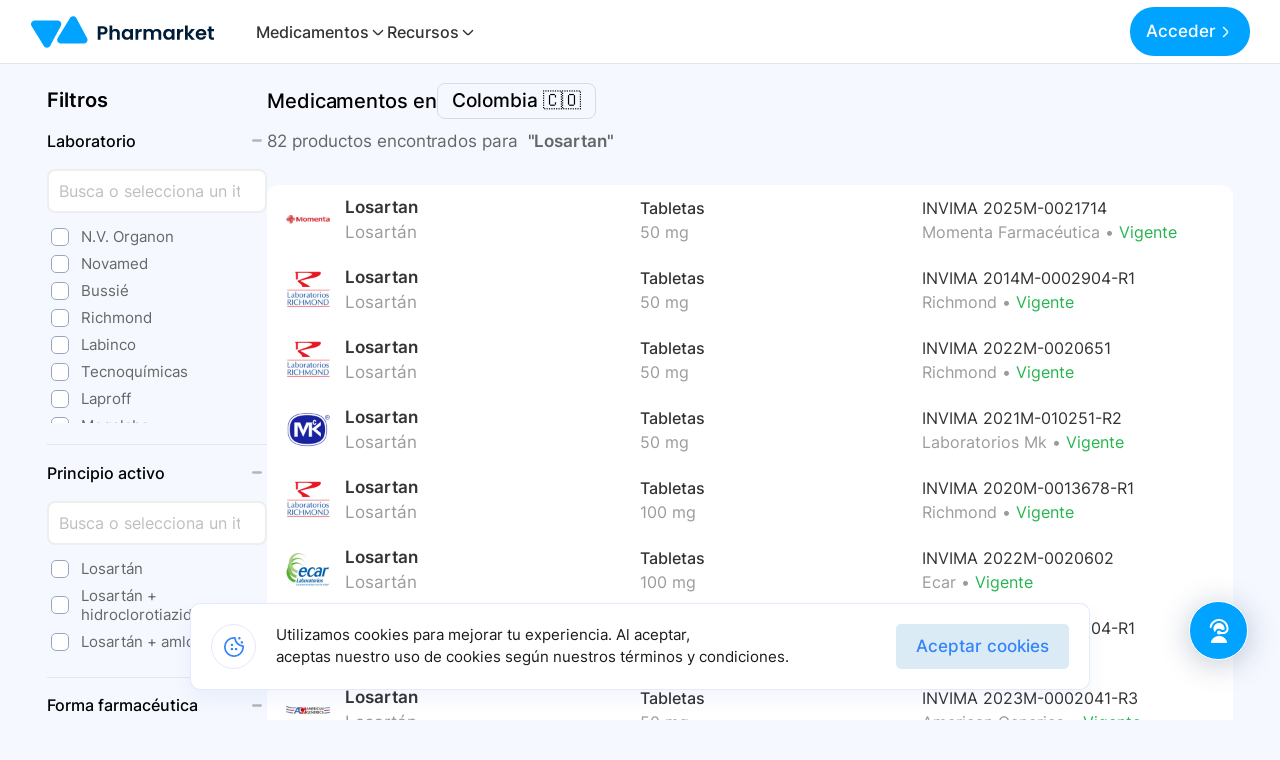

--- FILE ---
content_type: text/html; charset=utf-8
request_url: https://www.pharmarket.co/results?text=Pswevxer
body_size: 10944
content:
<!DOCTYPE html><html id="html" lang="es"><head><meta name="viewport" content="width=device-width, initial-scale=1"/><link rel="icon" href="/favicon.ico" sizes="any"/><title>Losartan - Medicamentos en Colombia | Pharmarket</title><meta name="description" content="Encuentra 82 productos de Losartan en Colombia. Busca por nombre, principio activo, forma farmacéutica y más en Pharmarket."/><meta name="og:image" content="https://pharmarkets3.s3.amazonaws.com/Group+2644.png"/><meta property="og:image:secure_url" content="https://pharmarkets3.s3.amazonaws.com/Group+2644.png"/><meta charSet="utf-8"/><meta name="mobile-web-app-title" content="Pharmarket"/><meta name="mobile-web-app-capable" content="yes"/><meta name="mobile-web-app-status-bar-style" content="content"/><meta name="google-signin-scope" content="profile email"/><meta name="theme-color" content="#1976d2"/><meta name="og:title" content="Losartan - Medicamentos en Colombia | Pharmarket"/><meta name="og:description" content="Encuentra 82 productos de Losartan en Colombia. Busca por nombre, principio activo, forma farmacéutica y más en Pharmarket."/><link rel="preload" href="/_next/static/media/logo.a739aa8f.svg" as="image" fetchpriority="high"/><meta name="next-head-count" content="15"/><noscript><img alt="fb pixel" loading="lazy" width="1" height="1" decoding="async" data-nimg="1" class="d-none" style="color:transparent" srcSet="/_next/image?url=https%3A%2F%2Fwww.facebook.com%2Ftr%3Fid%3D216876030165744%26ev%3DPageView%26noscript%3D1&amp;w=16&amp;q=75 1x" src="/_next/image?url=https%3A%2F%2Fwww.facebook.com%2Ftr%3Fid%3D216876030165744%26ev%3DPageView%26noscript%3D1&amp;w=16&amp;q=75"/></noscript><noscript><img alt="lkn pixel" loading="lazy" width="1" height="1" decoding="async" data-nimg="1" class="d-none" style="color:transparent" srcSet="/_next/image?url=https%3A%2F%2Fpx.ads.linkedin.com%2Fcollect%2F%3Fpid%3D3908274%26fmt%3Dgif&amp;w=16&amp;q=75 1x" src="/_next/image?url=https%3A%2F%2Fpx.ads.linkedin.com%2Fcollect%2F%3Fpid%3D3908274%26fmt%3Dgif&amp;w=16&amp;q=75"/></noscript><link data-next-font="size-adjust" rel="preconnect" href="/" crossorigin="anonymous"/><link rel="preload" href="/_next/static/css/270393feeb119861.css" as="style"/><link rel="stylesheet" href="/_next/static/css/270393feeb119861.css" data-n-g=""/><link rel="preload" href="/_next/static/css/d4ed184dc8dd6544.css" as="style"/><link rel="stylesheet" href="/_next/static/css/d4ed184dc8dd6544.css" data-n-p=""/><link rel="preload" href="/_next/static/css/c4e2fab3d5089bed.css" as="style"/><link rel="stylesheet" href="/_next/static/css/c4e2fab3d5089bed.css" data-n-p=""/><link rel="preload" href="/_next/static/css/917c3241108e04e0.css" as="style"/><link rel="stylesheet" href="/_next/static/css/917c3241108e04e0.css" data-n-p=""/><noscript data-n-css=""></noscript><script defer="" nomodule="" src="/_next/static/chunks/polyfills-78c92fac7aa8fdd8.js"></script><script src="/_next/static/chunks/webpack-38ce2623c8b12f83.js" defer=""></script><script src="/_next/static/chunks/framework-4a87f64fb15f152b.js" defer=""></script><script src="/_next/static/chunks/main-cbf3eb7d9ed08345.js" defer=""></script><script src="/_next/static/chunks/pages/_app-581841f2f0ce919f.js" defer=""></script><script src="/_next/static/chunks/2852872c-41287f62f13630e8.js" defer=""></script><script src="/_next/static/chunks/75fc9c18-8b474f5ca2fded6e.js" defer=""></script><script src="/_next/static/chunks/1596-326222a8dab3b7b6.js" defer=""></script><script src="/_next/static/chunks/4337-0b5a56c76f8d3c05.js" defer=""></script><script src="/_next/static/chunks/539-6502b09c2d20b1c2.js" defer=""></script><script src="/_next/static/chunks/3648-211b7c8f6744b0c9.js" defer=""></script><script src="/_next/static/chunks/824-84184d61b71728eb.js" defer=""></script><script src="/_next/static/chunks/6772-5d9316a19b65e6f3.js" defer=""></script><script src="/_next/static/chunks/3971-ffb4ea6f1ba9fcf5.js" defer=""></script><script src="/_next/static/chunks/pages/results-2f37c7a842237689.js" defer=""></script><script src="/_next/static/9deVatBzpPrGmkFAJBXDX/_buildManifest.js" defer=""></script><script src="/_next/static/9deVatBzpPrGmkFAJBXDX/_ssgManifest.js" defer=""></script></head><body><div id="__next"><div class="ContactCenter_container__ASMvT "><div class="ContactCenter_content__NMOzg ContactCenter_hide__lTDn3"><div class="ContactCenter_close__3xNDu">Cerrar</div><div class="ContactCenter_contentHeader__pkqTf"><div class="ContactCenter_imageBrand__S2sWo"><img alt="brand" loading="lazy" width="100" height="100" decoding="async" data-nimg="1" style="color:transparent;height:30px;width:46.99px;top:0;position:absolute" src="/_next/static/media/logo_base.04d94d38.svg"/></div><div class="ContactCenter_imagesAsesors__GITfA"><div class="ContactCenter_imageAsesor__hXSH9"><img src="/images/contact-center/asesor_1.webp" alt="asesor"/></div><div class="ContactCenter_imageAsesor__hXSH9"><img src="/images/contact-center/asesor_2.webp" alt="asesor"/></div><div class="ContactCenter_imageAsesor__hXSH9"><img src="/images/contact-center/asesor_3.webp" alt="asesor"/></div></div></div><div class="ContactCenter_contentText__Qgp8m"><h4>¡Hola!👋</h4><h4>¿Cómo podemos ayudarte?</h4></div><div class="ContactCenter_contentItems__yAQ20"><div class="ContactCenter_contentItem__KKRmk"><img src="/images/contact-center/whatsapp.svg" alt="whatsapp"/><div class="ContactCenter_itemInfo__BXdAp"><div><h4>Hablemos en Whatsapp</h4></div><div><p>+57 315 31 06 663</p></div></div><img src="/images/contact-center/arrow-right.svg" alt="arrow-right"/></div><a href="tel:+576042041511"><div class="ContactCenter_contentItem__KKRmk"><img src="/images/contact-center/headset.svg" alt="headset-call"/><div class="ContactCenter_itemInfo__BXdAp"><div><h4>Llamar ahora</h4></div><div><p>+57 604 2041511</p></div></div><img src="/images/contact-center/arrow-right.svg" alt="arrow-right"/></div></a><div class="ContactCenter_contentItem__KKRmk"><img src="/images/contact-center/smile.svg" alt="smile"/><div class="ContactCenter_itemInfo__BXdAp"><div><h4>¿Cómo calificarías tu experiencia?</h4></div><div><p>Enviar sugerencia</p></div></div><img src="/images/contact-center/arrow-right.svg" alt="arrow-right"/></div><div class="ContactCenter_contentItem__KKRmk"><img src="/images/contact-center/copy-alt.svg" alt="copy-alt"/><div class="ContactCenter_itemInfo__BXdAp"><div><h4>Copiar número de teléfono</h4></div><div><p>315 31 06 663</p></div></div><img src="/images/contact-center/arrow-right.svg" alt="arrow-right"/></div></div></div><div class="ContactCenter_toggle__BS7GB"><img src="/images/contact-center/headset_cta.svg" alt="asesor"/></div><elevenlabs-convai agent-id="1kFPPqRx0lsj1NvCkf5e"></elevenlabs-convai></div><style>
      #nprogress {
        pointer-events: none;
      }
      #nprogress .bar {
        background: #008cff;
        position: fixed;
        z-index: 9999;
        top: 0;
        left: 0;
        width: 100%;
        height: 3px;
      }
      #nprogress .peg {
        display: block;
        position: absolute;
        right: 0px;
        width: 100px;
        height: 100%;
        box-shadow: 0 0 10px #008cff, 0 0 5px #008cff;
        opacity: 1;
        -webkit-transform: rotate(3deg) translate(0px, -4px);
        -ms-transform: rotate(3deg) translate(0px, -4px);
        transform: rotate(3deg) translate(0px, -4px);
      }
      #nprogress .spinner {
        display: block;
        position: fixed;
        z-index: 1031;
        top: 15px;
        right: 15px;
      }
      #nprogress .spinner-icon {
        width: 18px;
        height: 18px;
        box-sizing: border-box;
        border: solid 2px transparent;
        border-top-color: #008cff;
        border-left-color: #008cff;
        border-radius: 50%;
        -webkit-animation: nprogresss-spinner 400ms linear infinite;
        animation: nprogress-spinner 400ms linear infinite;
      }
      .nprogress-custom-parent {
        overflow: hidden;
        position: relative;
      }
      .nprogress-custom-parent #nprogress .spinner,
      .nprogress-custom-parent #nprogress .bar {
        position: absolute;
      }
      @-webkit-keyframes nprogress-spinner {
        0% {
          -webkit-transform: rotate(0deg);
        }
        100% {
          -webkit-transform: rotate(360deg);
        }
      }
      @keyframes nprogress-spinner {
        0% {
          transform: rotate(0deg);
        }
        100% {
          transform: rotate(360deg);
        }
      }
    </style><div id="oneTap" style="position:fixed;top:16px;right:16px;z-index:1090"></div><nav id="navbar" class="navbar_navbar__DLtmj inHome  navbar px-0 navbar-expand-lg"><div class="px-0 navbar_navbar_container__pYYXr"><div class="d-flex align-items-center"><button role="button" type="button" class="navbar_menuBurguerMobile__xhavc false"></button><a class="navbar_navbarBrand__rY_Qj navbar-brand" href="/"><img alt="Logo" fetchpriority="high" loading="eager" width="100" height="100" decoding="async" data-nimg="1" class="navbar_brandImg__uWOWq" style="color:transparent;top:0" src="/_next/static/media/logo.a739aa8f.svg"/><img class="navbar_brandImgMobile__YZxxj" src="/_next/static/media/logo_base.04d94d38.svg" loading="eager" alt="Logo" style="height:30px;width:46.99px;top:0"/></a><div class="navbar_navLink__kD94l"><nav class="nav-left"><ul class="navbar_ul__8JV1v"><li>Medicamentos<svg xmlns="http://www.w3.org/2000/svg" id="Outline" viewBox="0 0 24 24" width="512" height="512"><path d="M15.4,9.88,10.81,5.29a1,1,0,0,0-1.41,0,1,1,0,0,0,0,1.42L14,11.29a1,1,0,0,1,0,1.42L9.4,17.29a1,1,0,0,0,1.41,1.42l4.59-4.59A3,3,0,0,0,15.4,9.88Z"></path></svg></li><li>Recursos<svg xmlns="http://www.w3.org/2000/svg" id="Outline" viewBox="0 0 24 24" width="512" height="512"><path d="M15.4,9.88,10.81,5.29a1,1,0,0,0-1.41,0,1,1,0,0,0,0,1.42L14,11.29a1,1,0,0,1,0,1.42L9.4,17.29a1,1,0,0,0,1.41,1.42l4.59-4.59A3,3,0,0,0,15.4,9.88Z"></path></svg></li></ul></nav></div></div><button class="toggler"><svg xmlns="http://www.w3.org/2000/svg" xmlns:xlink="http://www.w3.org/1999/xlink" version="1.1" id="Capa_1" x="0px" y="0px" viewBox="0 0 490.667 490.667" style="enable-background:0 0 490.667 490.667" xml:space="preserve" width="512" height="512"><g><path d="M469.333,224h-448C9.551,224,0,233.551,0,245.333c0,11.782,9.551,21.333,21.333,21.333h448   c11.782,0,21.333-9.551,21.333-21.333C490.667,233.551,481.115,224,469.333,224z"></path><path d="M21.333,117.333h448c11.782,0,21.333-9.551,21.333-21.333s-9.551-21.333-21.333-21.333h-448C9.551,74.667,0,84.218,0,96   S9.551,117.333,21.333,117.333z"></path><path d="M469.333,373.333h-448C9.551,373.333,0,382.885,0,394.667C0,406.449,9.551,416,21.333,416h448   c11.782,0,21.333-9.551,21.333-21.333C490.667,382.885,481.115,373.333,469.333,373.333z"></path></g></svg></button><div class="shrinked"></div><div class="callToActionGroup"><div class="loadingDots" style="margin-left:16px"><div class="loading-spinner loading-spinner-primary loading-spinner-md"><div class="loading-dot loading-first-dot"></div><div class="loading-dot loading-second-dot"></div><div class="loading-dot loading-third-dot"></div></div></div></div><div class="backdrop-context "></div></div></nav><div class="blur "></div><div class="menu "><div class="close"></div><div class="nav-sm-content"><div class="nav-sm-header"><a class="nav-sm-brand"><img alt="Logo" loading="lazy" width="100" height="100" decoding="async" data-nimg="1" style="color:transparent" src="/_next/static/media/logo_base.04d94d38.svg"/></a><div class="nav-sm-equis"><img alt="Logo" loading="lazy" width="100" height="100" decoding="async" data-nimg="1" style="color:transparent" src="/_next/static/media/angle-up.78d98d39.svg"/></div></div><div class="nav-sm-body"><li class="nav-sm-item"><a rel="noreferrer" href="https://app.pharmarket.co/auth/signUp?from=btn_want_to_be_supplier" target="_blank">¿ Como ser proveedor ?</a></li><hr/><span>Contacto</span><div class="content-icons"><div class="nav-icon"><a rel="noreferrer" href="https://wa.me/573153106663?text=Hola!,%20Estoy%20en%20conocer%20m%C3%A1s%20de%20Pharmarket" target="_blank"><div class="icon-wrapper"><img alt="ph-img" loading="lazy" width="28" height="28" decoding="async" data-nimg="1" style="color:transparent" src="/_next/static/media/whatsapp.a3a45f8f.svg"/></div></a></div><div class="nav-icon"><a rel="noreferrer" href="https://m.me/pharmarketco" target="_blank"><div class="icon-wrapper"><img alt="ph-img" loading="lazy" width="26" height="26" decoding="async" data-nimg="1" style="color:transparent" src="/_next/static/media/messenger.f10f9d72.svg"/></div></a></div><div class="nav-icon"><a rel="noreferrer" href="/cdn-cgi/l/email-protection#264e494a4766564e47544b47544d4352084549" target="_blank"><div class="icon-wrapper"><img alt="ph-img" loading="lazy" width="24" height="24" decoding="async" data-nimg="1" style="color:transparent" src="/_next/static/media/email.d8b9bdde.svg"/></div></a></div></div></div></div><div class="nav-call-to"></div></div><div class="signInAndUp_modalCustom__hA_t_ signInAndUp_hidden__AYM2j"><div class="signInAndUp_mainModal__UL28m signInAndUp_hidden__AYM2j"><div class="signInAndUp_mainModalBody__5eS3Y"></div></div></div><main id="main" class="
        wrapper-background-results 
       
        false
        false
        false
      "><div class="container  results_results__YAW2C"><div id="filterExplorerMobile"><div class="selected-filters-mobile"><div class="option-filter"><button variant="primary" class="button-more-filter">Filtros</button><div class="count-filters">0</div><div class="more-filters"><svg xmlns="http://www.w3.org/2000/svg" width="16" height="16" viewBox="0 0 16 16" fill="none"><path d="M12.4733 5.47332C12.4113 5.41084 12.3376 5.36124 12.2563 5.32739C12.1751 5.29355 12.088 5.27612 12 5.27612C11.912 5.27612 11.8248 5.29355 11.7436 5.32739C11.6623 5.36124 11.5886 5.41084 11.5266 5.47332L8.47329 8.52666C8.41132 8.58914 8.33758 8.63874 8.25634 8.67258C8.1751 8.70643 8.08797 8.72385 7.99996 8.72385C7.91195 8.72385 7.82481 8.70643 7.74357 8.67258C7.66233 8.63874 7.5886 8.58914 7.52663 8.52666L4.47329 5.47332C4.41132 5.41084 4.33758 5.36124 4.25634 5.32739C4.1751 5.29355 4.08797 5.27612 3.99996 5.27612C3.91195 5.27612 3.82481 5.29355 3.74357 5.32739C3.66233 5.36124 3.5886 5.41084 3.52663 5.47332C3.40246 5.59823 3.33276 5.7672 3.33276 5.94332C3.33276 6.11945 3.40246 6.28841 3.52663 6.41332L6.58663 9.47332C6.96163 9.84786 7.46996 10.0582 7.99996 10.0582C8.52996 10.0582 9.03829 9.84786 9.41329 9.47332L12.4733 6.41332C12.5975 6.28841 12.6672 6.11945 12.6672 5.94332C12.6672 5.7672 12.5975 5.59823 12.4733 5.47332Z" fill="#666666"></path></svg></div></div><div class="divider-elements"></div><div class="filters"><div class="active-filters"></div></div></div></div><div class="results_rigth__yrSwI"><div class="results_contentOptionsFilters__sbVQV"><div class="results_resultsCountry__w3EEm"><div class="results_containerSelect__bOMTg"><span class="results_titleCountry__WcRQP">Medicamentos en</span><div class="results_dropdown__WmzsO"><div class="results_dropdownItems__VzuNK"><button class="results_selectCountryButton__pxZZB" type="button">Colombia 🇨🇴</button></div><div class="false results_dropdownContent___5l7r"><div class="results_header__nzoKi"><span class="results_titleHeader__Z8ant">Buscar en:</span><button type="button" class="results_closeDropdown__mE88j">Cerrar</button></div><div class="results_dropdownItemCountrySelected__SPirD"><div class="results_imgCountrySelected__UPruj"><img class="results_imageCountry__h0L7h" src="./icons/countrys/colombia.png" alt=""/></div><div class="results_detailCountrySelected__UnU_f"><div class="results_countryName__segpu"><span>Colombia</span></div><div class="results_countMedicaments__Fum_R"><span>40326 Medicamentos encontrados</span></div><div class="results_lastUpdated__1IC_3"><span>Ultima actualización 25 de oct 2023</span></div></div></div><div class="results_dropdownItemsCountrysDisabled__1Heb5"><div class="results_countrys__7C5H2"><div class="results_imgCountrySelected__UPruj"><img class="results_imageCountry__h0L7h" src="./icons/countrys/brasil.png" alt=""/></div><div class="results_detailCountrySelected__UnU_f"><div class="results_countryName__segpu"><span>Brasil</span></div><div class="results_countMedicaments__Fum_R"><span>Disponible muy pronto ✨</span></div></div></div><div class="results_countrys__7C5H2"><div class="results_imgCountrySelected__UPruj"><img class="results_imageCountry__h0L7h" src="./icons/countrys/panama.png" alt=""/></div><div class="results_detailCountrySelected__UnU_f"><div class="results_countryName__segpu"><span>Panama</span></div><div class="results_countMedicaments__Fum_R"><span>Disponible muy pronto ✨</span></div></div></div></div></div></div><button variant="primary" class="results_buttonMoreCountry__GqGIp">Colombia<svg xmlns="http://www.w3.org/2000/svg" width="10" height="6" viewBox="0 0 10 6" fill="none"><path d="M9.80618 0.806147C9.7442 0.743661 9.67047 0.694065 9.58923 0.660219C9.50799 0.626373 9.42085 0.608948 9.33284 0.608948C9.24484 0.608948 9.1577 0.626373 9.07646 0.660219C8.99522 0.694065 8.92149 0.743661 8.85951 0.806147L5.80618 3.85948C5.7442 3.92197 5.67047 3.97156 5.58923 4.00541C5.50799 4.03925 5.42085 4.05668 5.33284 4.05668C5.24484 4.05668 5.1577 4.03925 5.07646 4.00541C4.99522 3.97156 4.92149 3.92197 4.85951 3.85948L1.80618 0.806147C1.7442 0.743661 1.67047 0.694065 1.58923 0.660219C1.50799 0.626373 1.42085 0.608948 1.33284 0.608948C1.24484 0.608948 1.1577 0.626373 1.07646 0.660219C0.99522 0.694065 0.921486 0.743661 0.859511 0.806147C0.735344 0.931055 0.665649 1.10002 0.665649 1.27615C0.665649 1.45227 0.735344 1.62124 0.859511 1.74615L3.91951 4.80615C4.29451 5.18068 4.80284 5.39105 5.33284 5.39105C5.86285 5.39105 6.37118 5.18068 6.74618 4.80615L9.80618 1.74615C9.93034 1.62124 10 1.45227 10 1.27615C10 1.10002 9.93034 0.931055 9.80618 0.806147Z" fill="#666666"></path></svg></button></div></div><div></div><div class="results_resultsCount__F8qyc"><div class=""><span class="results_countTitle__vqBR2">82<!-- --> productos encontrados para  </span><span class="results_currentResult__VI8XP">&quot;<!-- -->Losartan<!-- -->&quot;</span></div></div><div class="results_selectedFilters__TDDdL"></div></div><div class="col-12 "><div class="results_products__KGu2Y"><div class="results_inf__cWSvQ"><div class="results_photo__8J8OU"><img src="https://pharmarkets3.s3.amazonaws.com/1662269098829-Momenta%20Farmac%C3%A9utica.jpeg" width="50px" height="50px" alt="product" loading="lazy"/></div><div class="results_title__P0X_3 results_desktop__Hd_T3"><span class="results_infTitleP__VnPlX">Losartan</span><span class="results_infTitleS___yFT_">Losartán</span></div><div class="results_description__TroiZ results_desktop__Hd_T3"><span class="results_infTitleP__VnPlX">Tabletas</span><span class="results_qualityMobile__qaoiA  results_infoTitleS__6c0k0">50 mg</span></div><div class="results_infoProductMobile__nI4my"><div class="results_title__P0X_3 text-truncate"><span class="results_infTitleP__VnPlX text-truncate">Losartan</span><span class="results_infTitleS___yFT_ text-truncate">Losartán<!-- --> •<!-- --> <!-- -->50 mg</span></div><div class="results_description__TroiZ text-truncate"><span class="results_infTitleP__VnPlX text-truncate">Tabletas</span><span class="results_qualityMobile__qaoiA">50 mg</span></div></div><div class="results_registerSanitario__EnM7n text-truncate"><div class="results_context__raA_d text-truncate"><span class="results_infTitleLaboratoryM__aIw81">Momenta Farmacéutica • </span><span class="results_infTitleP__VnPlX text-truncate">INVIMA 2025M-0021714</span></div><div class="results_itemVigente__hmJwe"><span class="results_labItem__WenrY">Momenta Farmacéutica • </span><a class="results_badgeType__yGnR2 results_active__GXu2n"><span>Vigente</span></a></div></div></div><div class="results_inf__cWSvQ"><div class="results_photo__8J8OU"><img src="https://pharmarkets3.s3.amazonaws.com/1662246690108-Richmond.jpeg" width="50px" height="50px" alt="product" loading="lazy"/></div><div class="results_title__P0X_3 results_desktop__Hd_T3"><span class="results_infTitleP__VnPlX">Losartan</span><span class="results_infTitleS___yFT_">Losartán</span></div><div class="results_description__TroiZ results_desktop__Hd_T3"><span class="results_infTitleP__VnPlX">Tabletas</span><span class="results_qualityMobile__qaoiA  results_infoTitleS__6c0k0">50 mg</span></div><div class="results_infoProductMobile__nI4my"><div class="results_title__P0X_3 text-truncate"><span class="results_infTitleP__VnPlX text-truncate">Losartan</span><span class="results_infTitleS___yFT_ text-truncate">Losartán<!-- --> •<!-- --> <!-- -->50 mg</span></div><div class="results_description__TroiZ text-truncate"><span class="results_infTitleP__VnPlX text-truncate">Tabletas</span><span class="results_qualityMobile__qaoiA">50 mg</span></div></div><div class="results_registerSanitario__EnM7n text-truncate"><div class="results_context__raA_d text-truncate"><span class="results_infTitleLaboratoryM__aIw81">Richmond • </span><span class="results_infTitleP__VnPlX text-truncate">INVIMA 2014M-0002904-R1</span></div><div class="results_itemVigente__hmJwe"><span class="results_labItem__WenrY">Richmond • </span><a class="results_badgeType__yGnR2 results_active__GXu2n"><span>Vigente</span></a></div></div></div><div class="results_inf__cWSvQ"><div class="results_photo__8J8OU"><img src="https://pharmarkets3.s3.amazonaws.com/1662246690108-Richmond.jpeg" width="50px" height="50px" alt="product" loading="lazy"/></div><div class="results_title__P0X_3 results_desktop__Hd_T3"><span class="results_infTitleP__VnPlX">Losartan</span><span class="results_infTitleS___yFT_">Losartán</span></div><div class="results_description__TroiZ results_desktop__Hd_T3"><span class="results_infTitleP__VnPlX">Tabletas</span><span class="results_qualityMobile__qaoiA  results_infoTitleS__6c0k0">50 mg</span></div><div class="results_infoProductMobile__nI4my"><div class="results_title__P0X_3 text-truncate"><span class="results_infTitleP__VnPlX text-truncate">Losartan</span><span class="results_infTitleS___yFT_ text-truncate">Losartán<!-- --> •<!-- --> <!-- -->50 mg</span></div><div class="results_description__TroiZ text-truncate"><span class="results_infTitleP__VnPlX text-truncate">Tabletas</span><span class="results_qualityMobile__qaoiA">50 mg</span></div></div><div class="results_registerSanitario__EnM7n text-truncate"><div class="results_context__raA_d text-truncate"><span class="results_infTitleLaboratoryM__aIw81">Richmond • </span><span class="results_infTitleP__VnPlX text-truncate">INVIMA 2022M-0020651</span></div><div class="results_itemVigente__hmJwe"><span class="results_labItem__WenrY">Richmond • </span><a class="results_badgeType__yGnR2 results_active__GXu2n"><span>Vigente</span></a></div></div></div><div class="results_inf__cWSvQ"><div class="results_photo__8J8OU"><img src="https://pharmarkets3.s3.amazonaws.com/1662358483911-Laboratorios%20Mk.jpeg" width="50px" height="50px" alt="product" loading="lazy"/></div><div class="results_title__P0X_3 results_desktop__Hd_T3"><span class="results_infTitleP__VnPlX">Losartan</span><span class="results_infTitleS___yFT_">Losartán</span></div><div class="results_description__TroiZ results_desktop__Hd_T3"><span class="results_infTitleP__VnPlX">Tabletas</span><span class="results_qualityMobile__qaoiA  results_infoTitleS__6c0k0">50 mg</span></div><div class="results_infoProductMobile__nI4my"><div class="results_title__P0X_3 text-truncate"><span class="results_infTitleP__VnPlX text-truncate">Losartan</span><span class="results_infTitleS___yFT_ text-truncate">Losartán<!-- --> •<!-- --> <!-- -->50 mg</span></div><div class="results_description__TroiZ text-truncate"><span class="results_infTitleP__VnPlX text-truncate">Tabletas</span><span class="results_qualityMobile__qaoiA">50 mg</span></div></div><div class="results_registerSanitario__EnM7n text-truncate"><div class="results_context__raA_d text-truncate"><span class="results_infTitleLaboratoryM__aIw81">Laboratorios Mk • </span><span class="results_infTitleP__VnPlX text-truncate">INVIMA 2021M-010251-R2</span></div><div class="results_itemVigente__hmJwe"><span class="results_labItem__WenrY">Laboratorios Mk • </span><a class="results_badgeType__yGnR2 results_active__GXu2n"><span>Vigente</span></a></div></div></div><div class="results_inf__cWSvQ"><div class="results_photo__8J8OU"><img src="https://pharmarkets3.s3.amazonaws.com/1662246690108-Richmond.jpeg" width="50px" height="50px" alt="product" loading="lazy"/></div><div class="results_title__P0X_3 results_desktop__Hd_T3"><span class="results_infTitleP__VnPlX">Losartan</span><span class="results_infTitleS___yFT_">Losartán</span></div><div class="results_description__TroiZ results_desktop__Hd_T3"><span class="results_infTitleP__VnPlX">Tabletas</span><span class="results_qualityMobile__qaoiA  results_infoTitleS__6c0k0">100 mg</span></div><div class="results_infoProductMobile__nI4my"><div class="results_title__P0X_3 text-truncate"><span class="results_infTitleP__VnPlX text-truncate">Losartan</span><span class="results_infTitleS___yFT_ text-truncate">Losartán<!-- --> •<!-- --> <!-- -->100 mg</span></div><div class="results_description__TroiZ text-truncate"><span class="results_infTitleP__VnPlX text-truncate">Tabletas</span><span class="results_qualityMobile__qaoiA">100 mg</span></div></div><div class="results_registerSanitario__EnM7n text-truncate"><div class="results_context__raA_d text-truncate"><span class="results_infTitleLaboratoryM__aIw81">Richmond • </span><span class="results_infTitleP__VnPlX text-truncate">INVIMA 2020M-0013678-R1</span></div><div class="results_itemVigente__hmJwe"><span class="results_labItem__WenrY">Richmond • </span><a class="results_badgeType__yGnR2 results_active__GXu2n"><span>Vigente</span></a></div></div></div><div class="results_inf__cWSvQ"><div class="results_photo__8J8OU"><img src="https://pharmarkets3.s3.amazonaws.com/1662318148038-Ecar.jpeg" width="50px" height="50px" alt="product" loading="lazy"/></div><div class="results_title__P0X_3 results_desktop__Hd_T3"><span class="results_infTitleP__VnPlX">Losartan</span><span class="results_infTitleS___yFT_">Losartán</span></div><div class="results_description__TroiZ results_desktop__Hd_T3"><span class="results_infTitleP__VnPlX">Tabletas</span><span class="results_qualityMobile__qaoiA  results_infoTitleS__6c0k0">100 mg</span></div><div class="results_infoProductMobile__nI4my"><div class="results_title__P0X_3 text-truncate"><span class="results_infTitleP__VnPlX text-truncate">Losartan</span><span class="results_infTitleS___yFT_ text-truncate">Losartán<!-- --> •<!-- --> <!-- -->100 mg</span></div><div class="results_description__TroiZ text-truncate"><span class="results_infTitleP__VnPlX text-truncate">Tabletas</span><span class="results_qualityMobile__qaoiA">100 mg</span></div></div><div class="results_registerSanitario__EnM7n text-truncate"><div class="results_context__raA_d text-truncate"><span class="results_infTitleLaboratoryM__aIw81">Ecar • </span><span class="results_infTitleP__VnPlX text-truncate">INVIMA 2022M-0020602</span></div><div class="results_itemVigente__hmJwe"><span class="results_labItem__WenrY">Ecar • </span><a class="results_badgeType__yGnR2 results_active__GXu2n"><span>Vigente</span></a></div></div></div><div class="results_inf__cWSvQ"><div class="results_photo__8J8OU"><img src="https://pharmarkets3.s3.amazonaws.com/1662318148038-Ecar.jpeg" width="50px" height="50px" alt="product" loading="lazy"/></div><div class="results_title__P0X_3 results_desktop__Hd_T3"><span class="results_infTitleP__VnPlX">Losartan</span><span class="results_infTitleS___yFT_">Losartán</span></div><div class="results_description__TroiZ results_desktop__Hd_T3"><span class="results_infTitleP__VnPlX">Tabletas</span><span class="results_qualityMobile__qaoiA  results_infoTitleS__6c0k0">50 mg</span></div><div class="results_infoProductMobile__nI4my"><div class="results_title__P0X_3 text-truncate"><span class="results_infTitleP__VnPlX text-truncate">Losartan</span><span class="results_infTitleS___yFT_ text-truncate">Losartán<!-- --> •<!-- --> <!-- -->50 mg</span></div><div class="results_description__TroiZ text-truncate"><span class="results_infTitleP__VnPlX text-truncate">Tabletas</span><span class="results_qualityMobile__qaoiA">50 mg</span></div></div><div class="results_registerSanitario__EnM7n text-truncate"><div class="results_context__raA_d text-truncate"><span class="results_infTitleLaboratoryM__aIw81">Ecar • </span><span class="results_infTitleP__VnPlX text-truncate">INVIMA 2023M-0013904-R1</span></div><div class="results_itemVigente__hmJwe"><span class="results_labItem__WenrY">Ecar • </span><a class="results_badgeType__yGnR2 results_active__GXu2n"><span>Vigente</span></a></div></div></div><div class="results_inf__cWSvQ"><div class="results_photo__8J8OU"><img src="https://pharmarkets3.s3.amazonaws.com/1662183617246-American%20Generics.jpeg" width="50px" height="50px" alt="product" loading="lazy"/></div><div class="results_title__P0X_3 results_desktop__Hd_T3"><span class="results_infTitleP__VnPlX">Losartan</span><span class="results_infTitleS___yFT_">Losartán</span></div><div class="results_description__TroiZ results_desktop__Hd_T3"><span class="results_infTitleP__VnPlX">Tabletas</span><span class="results_qualityMobile__qaoiA  results_infoTitleS__6c0k0">50 mg</span></div><div class="results_infoProductMobile__nI4my"><div class="results_title__P0X_3 text-truncate"><span class="results_infTitleP__VnPlX text-truncate">Losartan</span><span class="results_infTitleS___yFT_ text-truncate">Losartán<!-- --> •<!-- --> <!-- -->50 mg</span></div><div class="results_description__TroiZ text-truncate"><span class="results_infTitleP__VnPlX text-truncate">Tabletas</span><span class="results_qualityMobile__qaoiA">50 mg</span></div></div><div class="results_registerSanitario__EnM7n text-truncate"><div class="results_context__raA_d text-truncate"><span class="results_infTitleLaboratoryM__aIw81">American Generics • </span><span class="results_infTitleP__VnPlX text-truncate">INVIMA 2023M-0002041-R3</span></div><div class="results_itemVigente__hmJwe"><span class="results_labItem__WenrY">American Generics • </span><a class="results_badgeType__yGnR2 results_active__GXu2n"><span>Vigente</span></a></div></div></div><div class="results_inf__cWSvQ"><div class="results_photo__8J8OU"><img src="https://pharmarkets3.s3.amazonaws.com/1662166225112-Genfar.jpeg" width="50px" height="50px" alt="product" loading="lazy"/></div><div class="results_title__P0X_3 results_desktop__Hd_T3"><span class="results_infTitleP__VnPlX">Losartan</span><span class="results_infTitleS___yFT_">Losartán</span></div><div class="results_description__TroiZ results_desktop__Hd_T3"><span class="results_infTitleP__VnPlX">Tabletas</span><span class="results_qualityMobile__qaoiA  results_infoTitleS__6c0k0">100 mg</span></div><div class="results_infoProductMobile__nI4my"><div class="results_title__P0X_3 text-truncate"><span class="results_infTitleP__VnPlX text-truncate">Losartan</span><span class="results_infTitleS___yFT_ text-truncate">Losartán<!-- --> •<!-- --> <!-- -->100 mg</span></div><div class="results_description__TroiZ text-truncate"><span class="results_infTitleP__VnPlX text-truncate">Tabletas</span><span class="results_qualityMobile__qaoiA">100 mg</span></div></div><div class="results_registerSanitario__EnM7n text-truncate"><div class="results_context__raA_d text-truncate"><span class="results_infTitleLaboratoryM__aIw81">Genfar • </span><span class="results_infTitleP__VnPlX text-truncate">INVIMA 2023M-0013265-R2</span></div><div class="results_itemVigente__hmJwe"><span class="results_labItem__WenrY">Genfar • </span><a class="results_badgeType__yGnR2 results_active__GXu2n"><span>Vigente</span></a></div></div></div><div class="results_inf__cWSvQ"><div class="results_photo__8J8OU"><img src="https://pharmarkets3.s3.amazonaws.com/1662166225112-Genfar.jpeg" width="50px" height="50px" alt="product" loading="lazy"/></div><div class="results_title__P0X_3 results_desktop__Hd_T3"><span class="results_infTitleP__VnPlX">Losartan</span><span class="results_infTitleS___yFT_">Losartán</span></div><div class="results_description__TroiZ results_desktop__Hd_T3"><span class="results_infTitleP__VnPlX">Tabletas</span><span class="results_qualityMobile__qaoiA  results_infoTitleS__6c0k0">50 mg</span></div><div class="results_infoProductMobile__nI4my"><div class="results_title__P0X_3 text-truncate"><span class="results_infTitleP__VnPlX text-truncate">Losartan</span><span class="results_infTitleS___yFT_ text-truncate">Losartán<!-- --> •<!-- --> <!-- -->50 mg</span></div><div class="results_description__TroiZ text-truncate"><span class="results_infTitleP__VnPlX text-truncate">Tabletas</span><span class="results_qualityMobile__qaoiA">50 mg</span></div></div><div class="results_registerSanitario__EnM7n text-truncate"><div class="results_context__raA_d text-truncate"><span class="results_infTitleLaboratoryM__aIw81">Genfar • </span><span class="results_infTitleP__VnPlX text-truncate">INVIMA 2017M-0005915-R1</span></div><div class="results_itemVigente__hmJwe"><span class="results_labItem__WenrY">Genfar • </span><a class="results_badgeType__yGnR2 results_active__GXu2n"><span>Vigente</span></a></div></div></div><div class="results_inf__cWSvQ"><div class="results_photo__8J8OU"><img src="https://pharmarkets3.s3.amazonaws.com/1662358645909-Tecnoqu%C3%ADmicas.jpeg" width="50px" height="50px" alt="product" loading="lazy"/></div><div class="results_title__P0X_3 results_desktop__Hd_T3"><span class="results_infTitleP__VnPlX">Losartan</span><span class="results_infTitleS___yFT_">Losartán</span></div><div class="results_description__TroiZ results_desktop__Hd_T3"><span class="results_infTitleP__VnPlX">Tabletas</span><span class="results_qualityMobile__qaoiA  results_infoTitleS__6c0k0">100 mg</span></div><div class="results_infoProductMobile__nI4my"><div class="results_title__P0X_3 text-truncate"><span class="results_infTitleP__VnPlX text-truncate">Losartan</span><span class="results_infTitleS___yFT_ text-truncate">Losartán<!-- --> •<!-- --> <!-- -->100 mg</span></div><div class="results_description__TroiZ text-truncate"><span class="results_infTitleP__VnPlX text-truncate">Tabletas</span><span class="results_qualityMobile__qaoiA">100 mg</span></div></div><div class="results_registerSanitario__EnM7n text-truncate"><div class="results_context__raA_d text-truncate"><span class="results_infTitleLaboratoryM__aIw81">Tecnoquímicas • </span><span class="results_infTitleP__VnPlX text-truncate">INVIMA 2018M-0012688-R1</span></div><div class="results_itemVigente__hmJwe"><span class="results_labItem__WenrY">Tecnoquímicas • </span><a class="results_badgeType__yGnR2 results_active__GXu2n"><span>Vigente</span></a></div></div></div><div class="results_inf__cWSvQ"><div class="results_photo__8J8OU"><img src="https://pharmarkets3.s3.amazonaws.com/1662178236313-Memphis.jpeg" width="50px" height="50px" alt="product" loading="lazy"/></div><div class="results_title__P0X_3 results_desktop__Hd_T3"><span class="results_infTitleP__VnPlX">Losartan</span><span class="results_infTitleS___yFT_">Losartán</span></div><div class="results_description__TroiZ results_desktop__Hd_T3"><span class="results_infTitleP__VnPlX">Tabletas</span><span class="results_qualityMobile__qaoiA  results_infoTitleS__6c0k0">50 mg</span></div><div class="results_infoProductMobile__nI4my"><div class="results_title__P0X_3 text-truncate"><span class="results_infTitleP__VnPlX text-truncate">Losartan</span><span class="results_infTitleS___yFT_ text-truncate">Losartán<!-- --> •<!-- --> <!-- -->50 mg</span></div><div class="results_description__TroiZ text-truncate"><span class="results_infTitleP__VnPlX text-truncate">Tabletas</span><span class="results_qualityMobile__qaoiA">50 mg</span></div></div><div class="results_registerSanitario__EnM7n text-truncate"><div class="results_context__raA_d text-truncate"><span class="results_infTitleLaboratoryM__aIw81">Memphis • </span><span class="results_infTitleP__VnPlX text-truncate">INVIMA 2017M-0005916-R1</span></div><div class="results_itemVigente__hmJwe"><span class="results_labItem__WenrY">Memphis • </span><a class="results_badgeType__yGnR2 results_active__GXu2n"><span>Vigente</span></a></div></div></div><div class="results_inf__cWSvQ"><div class="results_photo__8J8OU"><img src="https://pharmarkets3.s3.amazonaws.com/1662182748530-Procaps.jpeg" width="50px" height="50px" alt="product" loading="lazy"/></div><div class="results_title__P0X_3 results_desktop__Hd_T3"><span class="results_infTitleP__VnPlX">Losartan potasico</span><span class="results_infTitleS___yFT_">Losartán</span></div><div class="results_description__TroiZ results_desktop__Hd_T3"><span class="results_infTitleP__VnPlX">Tabletas</span><span class="results_qualityMobile__qaoiA  results_infoTitleS__6c0k0">100 mg</span></div><div class="results_infoProductMobile__nI4my"><div class="results_title__P0X_3 text-truncate"><span class="results_infTitleP__VnPlX text-truncate">Losartan potasico</span><span class="results_infTitleS___yFT_ text-truncate">Losartán<!-- --> •<!-- --> <!-- -->100 mg</span></div><div class="results_description__TroiZ text-truncate"><span class="results_infTitleP__VnPlX text-truncate">Tabletas</span><span class="results_qualityMobile__qaoiA">100 mg</span></div></div><div class="results_registerSanitario__EnM7n text-truncate"><div class="results_context__raA_d text-truncate"><span class="results_infTitleLaboratoryM__aIw81">Procaps • </span><span class="results_infTitleP__VnPlX text-truncate">INVIMA 2024M-0021564</span></div><div class="results_itemVigente__hmJwe"><span class="results_labItem__WenrY">Procaps • </span><a class="results_badgeType__yGnR2 results_active__GXu2n"><span>Vigente</span></a></div></div></div><div class="results_inf__cWSvQ"><div class="results_photo__8J8OU"><img src="https://pharmarkets3.s3.amazonaws.com/1662182748530-Procaps.jpeg" width="50px" height="50px" alt="product" loading="lazy"/></div><div class="results_title__P0X_3 results_desktop__Hd_T3"><span class="results_infTitleP__VnPlX">Losartan potasico</span><span class="results_infTitleS___yFT_">Losartán</span></div><div class="results_description__TroiZ results_desktop__Hd_T3"><span class="results_infTitleP__VnPlX">Tabletas</span><span class="results_qualityMobile__qaoiA  results_infoTitleS__6c0k0">50 mg</span></div><div class="results_infoProductMobile__nI4my"><div class="results_title__P0X_3 text-truncate"><span class="results_infTitleP__VnPlX text-truncate">Losartan potasico</span><span class="results_infTitleS___yFT_ text-truncate">Losartán<!-- --> •<!-- --> <!-- -->50 mg</span></div><div class="results_description__TroiZ text-truncate"><span class="results_infTitleP__VnPlX text-truncate">Tabletas</span><span class="results_qualityMobile__qaoiA">50 mg</span></div></div><div class="results_registerSanitario__EnM7n text-truncate"><div class="results_context__raA_d text-truncate"><span class="results_infTitleLaboratoryM__aIw81">Procaps • </span><span class="results_infTitleP__VnPlX text-truncate">INVIMA 2021M-0020475</span></div><div class="results_itemVigente__hmJwe"><span class="results_labItem__WenrY">Procaps • </span><a class="results_badgeType__yGnR2 results_active__GXu2n"><span>Vigente</span></a></div></div></div><div class="results_inf__cWSvQ"><div class="results_photo__8J8OU"><img src="https://pharmarkets3.s3.amazonaws.com/1662191833871-Laproff.jpeg" width="50px" height="50px" alt="product" loading="lazy"/></div><div class="results_title__P0X_3 results_desktop__Hd_T3"><span class="results_infTitleP__VnPlX">Losartan potasico</span><span class="results_infTitleS___yFT_">Losartán</span></div><div class="results_description__TroiZ results_desktop__Hd_T3"><span class="results_infTitleP__VnPlX">Tabletas</span><span class="results_qualityMobile__qaoiA  results_infoTitleS__6c0k0">100 mg</span></div><div class="results_infoProductMobile__nI4my"><div class="results_title__P0X_3 text-truncate"><span class="results_infTitleP__VnPlX text-truncate">Losartan potasico</span><span class="results_infTitleS___yFT_ text-truncate">Losartán<!-- --> •<!-- --> <!-- -->100 mg</span></div><div class="results_description__TroiZ text-truncate"><span class="results_infTitleP__VnPlX text-truncate">Tabletas</span><span class="results_qualityMobile__qaoiA">100 mg</span></div></div><div class="results_registerSanitario__EnM7n text-truncate"><div class="results_context__raA_d text-truncate"><span class="results_infTitleLaboratoryM__aIw81">Laproff • </span><span class="results_infTitleP__VnPlX text-truncate">INVIMA 2023M-0018110-R1</span></div><div class="results_itemVigente__hmJwe"><span class="results_labItem__WenrY">Laproff • </span><a class="results_badgeType__yGnR2 results_active__GXu2n"><span>Vigente</span></a></div></div></div><div class="results_inf__cWSvQ"><div class="results_photo__8J8OU"><img src="https://pharmarkets3.s3.amazonaws.com/1662178236313-Memphis.jpeg" width="50px" height="50px" alt="product" loading="lazy"/></div><div class="results_title__P0X_3 results_desktop__Hd_T3"><span class="results_infTitleP__VnPlX">Losartan potasico</span><span class="results_infTitleS___yFT_">Losartán</span></div><div class="results_description__TroiZ results_desktop__Hd_T3"><span class="results_infTitleP__VnPlX">Tabletas</span><span class="results_qualityMobile__qaoiA  results_infoTitleS__6c0k0">100 mg</span></div><div class="results_infoProductMobile__nI4my"><div class="results_title__P0X_3 text-truncate"><span class="results_infTitleP__VnPlX text-truncate">Losartan potasico</span><span class="results_infTitleS___yFT_ text-truncate">Losartán<!-- --> •<!-- --> <!-- -->100 mg</span></div><div class="results_description__TroiZ text-truncate"><span class="results_infTitleP__VnPlX text-truncate">Tabletas</span><span class="results_qualityMobile__qaoiA">100 mg</span></div></div><div class="results_registerSanitario__EnM7n text-truncate"><div class="results_context__raA_d text-truncate"><span class="results_infTitleLaboratoryM__aIw81">Memphis • </span><span class="results_infTitleP__VnPlX text-truncate">INVIMA 2021M-0020239</span></div><div class="results_itemVigente__hmJwe"><span class="results_labItem__WenrY">Memphis • </span><a class="results_badgeType__yGnR2 results_active__GXu2n"><span>Vigente</span></a></div></div></div><div class="results_inf__cWSvQ"><div class="results_photo__8J8OU"><img src="https://pharmarkets3.s3.amazonaws.com/1662248626373-Laboratorios%20Best.jpeg" width="50px" height="50px" alt="product" loading="lazy"/></div><div class="results_title__P0X_3 results_desktop__Hd_T3"><span class="results_infTitleP__VnPlX">Losartan potasico</span><span class="results_infTitleS___yFT_">Losartán</span></div><div class="results_description__TroiZ results_desktop__Hd_T3"><span class="results_infTitleP__VnPlX">Tabletas</span><span class="results_qualityMobile__qaoiA  results_infoTitleS__6c0k0">50 mg</span></div><div class="results_infoProductMobile__nI4my"><div class="results_title__P0X_3 text-truncate"><span class="results_infTitleP__VnPlX text-truncate">Losartan potasico</span><span class="results_infTitleS___yFT_ text-truncate">Losartán<!-- --> •<!-- --> <!-- -->50 mg</span></div><div class="results_description__TroiZ text-truncate"><span class="results_infTitleP__VnPlX text-truncate">Tabletas</span><span class="results_qualityMobile__qaoiA">50 mg</span></div></div><div class="results_registerSanitario__EnM7n text-truncate"><div class="results_context__raA_d text-truncate"><span class="results_infTitleLaboratoryM__aIw81">Laboratorios Best • </span><span class="results_infTitleP__VnPlX text-truncate">INVIMA 2019M-0009852-R1</span></div><div class="results_itemVigente__hmJwe"><span class="results_labItem__WenrY">Laboratorios Best • </span><a class="results_badgeType__yGnR2 results_active__GXu2n"><span>Vigente</span></a></div></div></div><div class="results_inf__cWSvQ"><div class="results_photo__8J8OU"><img src="/_next/static/media/no-image.4489061f.png" width="50px" height="50px" alt="product" loading="lazy"/></div><div class="results_title__P0X_3 results_desktop__Hd_T3"><span class="results_infTitleP__VnPlX">Losartan potasico</span><span class="results_infTitleS___yFT_">Losartán</span></div><div class="results_description__TroiZ results_desktop__Hd_T3"><span class="results_infTitleP__VnPlX">Tabletas</span><span class="results_qualityMobile__qaoiA  results_infoTitleS__6c0k0">50 mg</span></div><div class="results_infoProductMobile__nI4my"><div class="results_title__P0X_3 text-truncate"><span class="results_infTitleP__VnPlX text-truncate">Losartan potasico</span><span class="results_infTitleS___yFT_ text-truncate">Losartán<!-- --> •<!-- --> <!-- -->50 mg</span></div><div class="results_description__TroiZ text-truncate"><span class="results_infTitleP__VnPlX text-truncate">Tabletas</span><span class="results_qualityMobile__qaoiA">50 mg</span></div></div><div class="results_registerSanitario__EnM7n text-truncate"><div class="results_context__raA_d text-truncate"><span class="results_infTitleLaboratoryM__aIw81">Patmar • </span><span class="results_infTitleP__VnPlX text-truncate">INVIMA 2023M-0017026-R1</span></div><div class="results_itemVigente__hmJwe"><span class="results_labItem__WenrY">Patmar • </span><a class="results_badgeType__yGnR2 results_active__GXu2n"><span>Vigente</span></a></div></div></div><div class="results_inf__cWSvQ"><div class="results_photo__8J8OU"><img src="https://pharmarkets3.s3.amazonaws.com/1662335669877-Farmac%C3%A1psulas.jpeg" width="50px" height="50px" alt="product" loading="lazy"/></div><div class="results_title__P0X_3 results_desktop__Hd_T3"><span class="results_infTitleP__VnPlX">Losartan potasico</span><span class="results_infTitleS___yFT_">Losartán</span></div><div class="results_description__TroiZ results_desktop__Hd_T3"><span class="results_infTitleP__VnPlX">Tabletas</span><span class="results_qualityMobile__qaoiA  results_infoTitleS__6c0k0">50 mg</span></div><div class="results_infoProductMobile__nI4my"><div class="results_title__P0X_3 text-truncate"><span class="results_infTitleP__VnPlX text-truncate">Losartan potasico</span><span class="results_infTitleS___yFT_ text-truncate">Losartán<!-- --> •<!-- --> <!-- -->50 mg</span></div><div class="results_description__TroiZ text-truncate"><span class="results_infTitleP__VnPlX text-truncate">Tabletas</span><span class="results_qualityMobile__qaoiA">50 mg</span></div></div><div class="results_registerSanitario__EnM7n text-truncate"><div class="results_context__raA_d text-truncate"><span class="results_infTitleLaboratoryM__aIw81">Farmacápsulas • </span><span class="results_infTitleP__VnPlX text-truncate">INVIMA 2023M-0018181-R1</span></div><div class="results_itemVigente__hmJwe"><span class="results_labItem__WenrY">Farmacápsulas • </span><a class="results_badgeType__yGnR2 results_active__GXu2n"><span>Vigente</span></a></div></div></div><div class="results_inf__cWSvQ"><div class="results_photo__8J8OU"><img src="https://pharmarkets3.s3.amazonaws.com/1662186378890-La%20Sant%C3%A9.jpeg" width="50px" height="50px" alt="product" loading="lazy"/></div><div class="results_title__P0X_3 results_desktop__Hd_T3"><span class="results_infTitleP__VnPlX">Losartan potasico</span><span class="results_infTitleS___yFT_">Losartán</span></div><div class="results_description__TroiZ results_desktop__Hd_T3"><span class="results_infTitleP__VnPlX">Tabletas</span><span class="results_qualityMobile__qaoiA  results_infoTitleS__6c0k0">100 mg</span></div><div class="results_infoProductMobile__nI4my"><div class="results_title__P0X_3 text-truncate"><span class="results_infTitleP__VnPlX text-truncate">Losartan potasico</span><span class="results_infTitleS___yFT_ text-truncate">Losartán<!-- --> •<!-- --> <!-- -->100 mg</span></div><div class="results_description__TroiZ text-truncate"><span class="results_infTitleP__VnPlX text-truncate">Tabletas</span><span class="results_qualityMobile__qaoiA">100 mg</span></div></div><div class="results_registerSanitario__EnM7n text-truncate"><div class="results_context__raA_d text-truncate"><span class="results_infTitleLaboratoryM__aIw81">La Santé • </span><span class="results_infTitleP__VnPlX text-truncate">INVIMA 2022M-0015375-R1</span></div><div class="results_itemVigente__hmJwe"><span class="results_labItem__WenrY">La Santé • </span><a class="results_badgeType__yGnR2 results_active__GXu2n"><span>Vigente</span></a></div></div></div><div class="results_inf__cWSvQ"><div class="results_photo__8J8OU"><img src="https://pharmarkets3.s3.amazonaws.com/1662335669877-Farmac%C3%A1psulas.jpeg" width="50px" height="50px" alt="product" loading="lazy"/></div><div class="results_title__P0X_3 results_desktop__Hd_T3"><span class="results_infTitleP__VnPlX">Losartan potasico</span><span class="results_infTitleS___yFT_">Losartán</span></div><div class="results_description__TroiZ results_desktop__Hd_T3"><span class="results_infTitleP__VnPlX">Tabletas</span><span class="results_qualityMobile__qaoiA  results_infoTitleS__6c0k0">100 mg</span></div><div class="results_infoProductMobile__nI4my"><div class="results_title__P0X_3 text-truncate"><span class="results_infTitleP__VnPlX text-truncate">Losartan potasico</span><span class="results_infTitleS___yFT_ text-truncate">Losartán<!-- --> •<!-- --> <!-- -->100 mg</span></div><div class="results_description__TroiZ text-truncate"><span class="results_infTitleP__VnPlX text-truncate">Tabletas</span><span class="results_qualityMobile__qaoiA">100 mg</span></div></div><div class="results_registerSanitario__EnM7n text-truncate"><div class="results_context__raA_d text-truncate"><span class="results_infTitleLaboratoryM__aIw81">Farmacápsulas • </span><span class="results_infTitleP__VnPlX text-truncate">INVIMA 2023M-0018171-R1</span></div><div class="results_itemVigente__hmJwe"><span class="results_labItem__WenrY">Farmacápsulas • </span><a class="results_badgeType__yGnR2 results_active__GXu2n"><span>Vigente</span></a></div></div></div><div class="results_inf__cWSvQ"><div class="results_photo__8J8OU"><img src="https://pharmarkets3.s3.amazonaws.com/1662254421428-Denk%20Pharma%20%20Gmbh%20%20%26%20Co.%20Kg.jpeg" width="50px" height="50px" alt="product" loading="lazy"/></div><div class="results_title__P0X_3 results_desktop__Hd_T3"><span class="results_infTitleP__VnPlX">Losartan potasico</span><span class="results_infTitleS___yFT_">Losartán</span></div><div class="results_description__TroiZ results_desktop__Hd_T3"><span class="results_infTitleP__VnPlX">Tabletas</span><span class="results_qualityMobile__qaoiA  results_infoTitleS__6c0k0">100 mg</span></div><div class="results_infoProductMobile__nI4my"><div class="results_title__P0X_3 text-truncate"><span class="results_infTitleP__VnPlX text-truncate">Losartan potasico</span><span class="results_infTitleS___yFT_ text-truncate">Losartán<!-- --> •<!-- --> <!-- -->100 mg</span></div><div class="results_description__TroiZ text-truncate"><span class="results_infTitleP__VnPlX text-truncate">Tabletas</span><span class="results_qualityMobile__qaoiA">100 mg</span></div></div><div class="results_registerSanitario__EnM7n text-truncate"><div class="results_context__raA_d text-truncate"><span class="results_infTitleLaboratoryM__aIw81">Denk Pharma  Gmbh  &amp; Co. Kg • </span><span class="results_infTitleP__VnPlX text-truncate">INVIMA 2023M-0013957-R1</span></div><div class="results_itemVigente__hmJwe"><span class="results_labItem__WenrY">Denk Pharma  Gmbh  &amp; Co. Kg • </span><a class="results_badgeType__yGnR2 results_active__GXu2n"><span>Vigente</span></a></div></div></div><div class="results_inf__cWSvQ"><div class="results_photo__8J8OU"><img src="https://pharmarkets3.s3.amazonaws.com/1662186378890-La%20Sant%C3%A9.jpeg" width="50px" height="50px" alt="product" loading="lazy"/></div><div class="results_title__P0X_3 results_desktop__Hd_T3"><span class="results_infTitleP__VnPlX">Losartan potasico</span><span class="results_infTitleS___yFT_">Losartán</span></div><div class="results_description__TroiZ results_desktop__Hd_T3"><span class="results_infTitleP__VnPlX">Tabletas</span><span class="results_qualityMobile__qaoiA  results_infoTitleS__6c0k0">50 mg</span></div><div class="results_infoProductMobile__nI4my"><div class="results_title__P0X_3 text-truncate"><span class="results_infTitleP__VnPlX text-truncate">Losartan potasico</span><span class="results_infTitleS___yFT_ text-truncate">Losartán<!-- --> •<!-- --> <!-- -->50 mg</span></div><div class="results_description__TroiZ text-truncate"><span class="results_infTitleP__VnPlX text-truncate">Tabletas</span><span class="results_qualityMobile__qaoiA">50 mg</span></div></div><div class="results_registerSanitario__EnM7n text-truncate"><div class="results_context__raA_d text-truncate"><span class="results_infTitleLaboratoryM__aIw81">La Santé • </span><span class="results_infTitleP__VnPlX text-truncate">INVIMA 2021M-0001881-R2</span></div><div class="results_itemVigente__hmJwe"><span class="results_labItem__WenrY">La Santé • </span><a class="results_badgeType__yGnR2 results_active__GXu2n"><span>Vigente</span></a></div></div></div><div class="results_inf__cWSvQ"><div class="results_photo__8J8OU"><img src="https://pharmarkets3.s3.amazonaws.com/1662254421428-Denk%20Pharma%20%20Gmbh%20%20%26%20Co.%20Kg.jpeg" width="50px" height="50px" alt="product" loading="lazy"/></div><div class="results_title__P0X_3 results_desktop__Hd_T3"><span class="results_infTitleP__VnPlX">Losartan potasico</span><span class="results_infTitleS___yFT_">Losartán</span></div><div class="results_description__TroiZ results_desktop__Hd_T3"><span class="results_infTitleP__VnPlX">Tabletas</span><span class="results_qualityMobile__qaoiA  results_infoTitleS__6c0k0">50 mg</span></div><div class="results_infoProductMobile__nI4my"><div class="results_title__P0X_3 text-truncate"><span class="results_infTitleP__VnPlX text-truncate">Losartan potasico</span><span class="results_infTitleS___yFT_ text-truncate">Losartán<!-- --> •<!-- --> <!-- -->50 mg</span></div><div class="results_description__TroiZ text-truncate"><span class="results_infTitleP__VnPlX text-truncate">Tabletas</span><span class="results_qualityMobile__qaoiA">50 mg</span></div></div><div class="results_registerSanitario__EnM7n text-truncate"><div class="results_context__raA_d text-truncate"><span class="results_infTitleLaboratoryM__aIw81">Denk Pharma  Gmbh  &amp; Co. Kg • </span><span class="results_infTitleP__VnPlX text-truncate">INVIMA 2021M-0013177-R2</span></div><div class="results_itemVigente__hmJwe"><span class="results_labItem__WenrY">Denk Pharma  Gmbh  &amp; Co. Kg • </span><a class="results_badgeType__yGnR2 results_active__GXu2n"><span>Vigente</span></a></div></div></div><div class="results_inf__cWSvQ"><div class="results_photo__8J8OU"><img src="https://pharmarkets3.s3.amazonaws.com/1662228220803-Labinco.jpeg" width="50px" height="50px" alt="product" loading="lazy"/></div><div class="results_title__P0X_3 results_desktop__Hd_T3"><span class="results_infTitleP__VnPlX">Losartan potasico</span><span class="results_infTitleS___yFT_">Losartán</span></div><div class="results_description__TroiZ results_desktop__Hd_T3"><span class="results_infTitleP__VnPlX">Tabletas</span><span class="results_qualityMobile__qaoiA  results_infoTitleS__6c0k0">50 mg</span></div><div class="results_infoProductMobile__nI4my"><div class="results_title__P0X_3 text-truncate"><span class="results_infTitleP__VnPlX text-truncate">Losartan potasico</span><span class="results_infTitleS___yFT_ text-truncate">Losartán<!-- --> •<!-- --> <!-- -->50 mg</span></div><div class="results_description__TroiZ text-truncate"><span class="results_infTitleP__VnPlX text-truncate">Tabletas</span><span class="results_qualityMobile__qaoiA">50 mg</span></div></div><div class="results_registerSanitario__EnM7n text-truncate"><div class="results_context__raA_d text-truncate"><span class="results_infTitleLaboratoryM__aIw81">Labinco • </span><span class="results_infTitleP__VnPlX text-truncate">INVIMA 2022M-0014310-R1</span></div><div class="results_itemVigente__hmJwe"><span class="results_labItem__WenrY">Labinco • </span><a class="results_badgeType__yGnR2 results_active__GXu2n"><span>Vigente</span></a></div></div></div><div class="results_loadMoreContainer__yK1aa"><button class="results_loadMoreButton__1rDFp">Cargar más</button></div></div></div></div></div></main><footer class="footer_mainFooter__DdYif"><div class="container-xl"><div class="row"><div class="col-md-4 col-12"><h5>Pharmarket AI SAS</h5><ul><li><strong>NIT:</strong><small> 901602385</small></li><li><strong>Dirección:</strong><small><a rel="noreferrer" target="_blank" href="https://www.google.com/maps/search/?api=1&amp;query=CALLE+7+SUR+42+70+OFICINA+307+EDIFICIO+FORUM,+Medellin+-+Antioquia,+COL">  CR 50 C 10 S 120 BG 111,  MALL INDUSTRIAL LA AGUACATALA, Medellin - Antioquia, COL</a></small></li><li><a rel="noreferrer" target="_blank" href="/cdn-cgi/l/email-protection#6e0601020f2e1e060f1c030f1c050b1a400d01"><small> <span class="__cf_email__" data-cfemail="c1a9aeada081b1a9a0b3aca0b3aaa4b5efa2ae">[email&#160;protected]</span> </small></a></li><li><a rel="noreferrer" target="_blank" href="https://www.facebook.com/pharmarketco"><small>Facebook</small></a></li><li></li><li><a rel="noreferrer" target="_blank" style="display:flex" href="tel:+57 604 2041511"><div class="me-2"><i class="fi fi-sr-phone-flip" style="line-height:1.7;opacity:0.8;color:#0a58ca96;font-size:14px"></i></div><small>+57 604 2041511</small></a></li></ul></div><div class="col-md-4 col-12"><h5>TRANSPARENCIA</h5><ul><li><a id="terminos-y-condiciones" href="https://www.pharmarket.co/legal/terminos-y-condiciones"><div class="my-1"><small>Términos y Condiciones</small></div></a></li><li><a id="politicas-y-privacidad" href="https://www.pharmarket.co/legal/politicas-y-privacidad"><div class="my-1"><small>Política de Privacidad</small></div></a></li><li><a rel="noreferrer" id="politicas-de-tratamiento-de-datos-personales" target="_blank" href="https://pharmarkets3.s3.amazonaws.com/legal/POLI%CC%81TICAS+DE+TRATAMIENTO+DE+DATOS+PERSONALES.pdf"><div class="my-1"><small>Políticas de Tratamiento de Datos Personales</small></div></a></li><li><a rel="noreferrer" target="_blank" href="/cdn-cgi/l/email-protection#731b1c1f1233031b12011e12011816075d101c"><small>Recepción de <strong>PQRS Aquí</strong></small></a></li><li><a href="/reporte-eventos-adversos"><small>Reporte de Eventos Adversos</small></a></li><li><a rel="noreferrer" target="_blank" href="https://www.sic.gov.co/"><small><strong>Supervisado por:</strong> https://www.sic.gov.co/</small></a><br/><img class="sic_img" src="/images/regulatory/sic.webp" alt="sic" loading="lazy"/></li></ul></div><div class="col-md-4 col-12"><h5>TE PUEDE INTERESAR</h5><ul><li></li><li class="mt-3"><a href="/blog"><small>Blog</small></a></li><li></li><li class="mt-4"><a rel="noreferrer" target="_blank" href="https://www.sic.gov.co/"><small><strong>Vigilado por:</strong> https://www.dssa.gov.co/</small></a><br/><img class="dssa_img" src="/images/regulatory/dssa.webp" alt="dssa" loading="lazy"/></li></ul></div></div></div><div class="w-100 footer_copyright__jWBfl"><div class="container-xl footer_box__mKYfI"><div class="footer_imageWrapper__7uphz"><img alt="ph-img" loading="lazy" width="200" height="100" decoding="async" data-nimg="1" style="color:transparent" src="/_next/static/media/logo.a739aa8f.svg"/></div><div class="footer_separator__vIEkt"></div><div class="footer_boosters__6kiEp"><span>Gracias a nuestros impulsadores, podemos presentarte la solución tecnológica<br/>más avanzada para resolver los desafíos farmacéuticos de la actualidad.</span><div class="footer_boosterImgs__ZMAJ7"><img src="/images/boosters/appsco.webp" alt="appsco" loading="lazy"/><img src="/images/boosters/impacthub.webp" alt="impacthub" loading="lazy"/><img src="/images/boosters/innpulsa_logo.webp" alt="innpulsa" loading="lazy"/><img src="/images/boosters/lafiya.webp" alt="lafiya" loading="lazy"/><img src="/images/boosters/ruta_n_logo.webp" alt="ruta_n" loading="lazy"/><img src="/images/boosters/suricata_logo.webp" alt="suricata" loading="lazy"/><img src="/images/boosters/creame_logo.webp" alt="creame" loading="lazy"/></div></div></div></div></footer><div id="_rht_toaster" style="position:fixed;z-index:9999;top:16px;left:16px;right:16px;bottom:16px;pointer-events:none"></div><div class="container container-sm container-small"><div class="cookies_cookies__Rw1By "><div class="cookies_discleimer__iy8cz"><div class="cookies_icon__T18SN"><svg xmlns="http://www.w3.org/2000/svg" id="Outline" viewBox="0 0 24 24" width="512" height="512"><circle cx="9.5" cy="9.5" r="1.5"></circle><circle cx="18.5" cy="1.5" r="1.5"></circle><circle cx="21.5" cy="6.5" r="1.5"></circle><circle cx="9.5" cy="14.5" r="1.5"></circle><circle cx="14.5" cy="14.5" r="1.5"></circle><path d="M23.943,10.854a1,1,0,0,0-.9-.9A10,10,0,0,1,14.048.958a1,1,0,0,0-.9-.9C12.769.021,12.387,0,12,0A12,12,0,1,0,24,12C24,11.613,23.979,11.231,23.943,10.854ZM12,22A10,10,0,0,1,12,2l.17,0A12.006,12.006,0,0,0,22,11.83c0,.057,0,.113,0,.17A10.011,10.011,0,0,1,12,22Z"></path></svg></div><div class="cookies_info__pcohK"><p class="cookies_legend__Lygsc">Utilizamos cookies para mejorar tu experiencia. Al aceptar, <br/>aceptas nuestro uso de cookies según nuestros términos y condiciones.</p><p class="cookies_legendMb__DZexf">Utilizamos cookies para mejorar tu experiencia según nuestros términos y condiciones.</p></div></div><div class="cookies_actions__jNawn"><button class="cookies_btn__E1vgc  cookies_btnLight__7tupg">Aceptar cookies</button></div></div></div><noscript><iframe src="https://www.googletagmanager.com/ns.html?id=GTM-WZHQS262" height="0" width="0" style="display:none;visibility:hidden"></iframe></noscript></div><script data-cfasync="false" src="/cdn-cgi/scripts/5c5dd728/cloudflare-static/email-decode.min.js"></script><script id="__NEXT_DATA__" type="application/json">{"props":{"pageProps":{"initialData":{"results":[{"_id":"68379a1766ca5649f53b00da","slug_id":"losartan-producto-losartan-50-mg-20-tabletas-20220081-3","lab_name":"Momenta Farmacéutica","lab_image_url":"https://pharmarkets3.s3.amazonaws.com/1662269098829-Momenta%20Farmac%C3%A9utica.jpeg","name":"Losartan","ingredients":"Losartán","dosage_form":"Tabletas","record_entities":{"name":"INVIMA 2025M-0021714"},"state":"vigente","score":1105,"record_name":"INVIMA 2025M-0021714","combination":"50 mg","combination_text_normalized":"Losartán"},{"_id":"66b2fd32519eb530265ec2c4","slug_id":"losartan-producto-losartan-50-mg-30-tabletas-19940171-12-1","lab_name":"Richmond","lab_image_url":"https://pharmarkets3.s3.amazonaws.com/1662246690108-Richmond.jpeg","name":"Losartan","ingredients":"Losartán","dosage_form":"Tabletas","record_entities":{"name":"INVIMA 2014M-0002904-R1"},"state":"vigente","score":1105,"record_name":"INVIMA 2014M-0002904-R1","combination":"50 mg","combination_text_normalized":"Losartán"},{"_id":"66b2f880519eb530265ebac2","slug_id":"losartan-producto-losartan-50-mg-30-tabletas-20194553-2","lab_name":"Richmond","lab_image_url":"https://pharmarkets3.s3.amazonaws.com/1662246690108-Richmond.jpeg","name":"Losartan","ingredients":"Losartán","dosage_form":"Tabletas","record_entities":{"name":"INVIMA 2022M-0020651"},"state":"vigente","score":1105,"record_name":"INVIMA 2022M-0020651","combination":"50 mg","combination_text_normalized":"Losartán"},{"_id":"66b2b4fb519eb530265e48a8","slug_id":"losartan-producto-losartan-50-mg-150-tabletas-224830-14","lab_name":"Laboratorios Mk","lab_image_url":"https://pharmarkets3.s3.amazonaws.com/1662358483911-Laboratorios%20Mk.jpeg","name":"Losartan","ingredients":"Losartán","dosage_form":"Tabletas","record_entities":{"name":"INVIMA 2021M-010251-R2"},"state":"vigente","score":1105,"record_name":"INVIMA 2021M-010251-R2","combination":"50 mg","combination_text_normalized":"Losartán"},{"_id":"66b2ab33519eb530265e383e","slug_id":"losartan-producto-losartan-100-mg-600-tabletas-20042807-10","lab_name":"Richmond","lab_image_url":"https://pharmarkets3.s3.amazonaws.com/1662246690108-Richmond.jpeg","name":"Losartan","ingredients":"Losartán","dosage_form":"Tabletas","record_entities":{"name":"INVIMA 2020M-0013678-R1"},"state":"vigente","score":1105,"record_name":"INVIMA 2020M-0013678-R1","combination":"100 mg","combination_text_normalized":"Losartán"},{"_id":"66b24d22519eb530265d999a","slug_id":"losartan-producto-losartan-100-mg-30-tabletas-20206146-3","lab_name":"Ecar","lab_image_url":"https://pharmarkets3.s3.amazonaws.com/1662318148038-Ecar.jpeg","name":"Losartan","ingredients":"Losartán","dosage_form":"Tabletas","record_entities":{"name":"INVIMA 2022M-0020602"},"state":"vigente","score":1105,"record_name":"INVIMA 2022M-0020602","combination":"100 mg","combination_text_normalized":"Losartán"},{"_id":"66b1d2c9519eb530265cd482","slug_id":"losartan-producto-losartan-50-mg-450-tabletas-20051543-7","lab_name":"Ecar","lab_image_url":"https://pharmarkets3.s3.amazonaws.com/1662318148038-Ecar.jpeg","name":"Losartan","ingredients":"Losartán","dosage_form":"Tabletas","record_entities":{"name":"INVIMA 2023M-0013904-R1"},"state":"vigente","score":1105,"record_name":"INVIMA 2023M-0013904-R1","combination":"50 mg","combination_text_normalized":"Losartán"},{"_id":"66aec89d519eb5302657ab69","slug_id":"losartan-producto-losartan-50-mg-15-tabletas-19932984-2","lab_name":"American Generics","lab_image_url":"https://pharmarkets3.s3.amazonaws.com/1662183617246-American%20Generics.jpeg","name":"Losartan","ingredients":"Losartán","dosage_form":"Tabletas","record_entities":{"name":"INVIMA 2023M-0002041-R3"},"state":"vigente","score":1105,"record_name":"INVIMA 2023M-0002041-R3","combination":"50 mg","combination_text_normalized":"Losartán"},{"_id":"66a7833702755eacfc4a2f47","slug_id":"losartan-producto-losartan-100-mg-100-tabletas-20045848-3","lab_name":"Genfar","lab_image_url":"https://pharmarkets3.s3.amazonaws.com/1662166225112-Genfar.jpeg","name":"Losartan","ingredients":"Losartán","dosage_form":"Tabletas","record_entities":{"name":"INVIMA 2023M-0013265-R2"},"state":"vigente","score":1105,"record_name":"INVIMA 2023M-0013265-R2","combination":"100 mg","combination_text_normalized":"Losartán"},{"_id":"66a7656a02755eacfc49fb7e","slug_id":"losartan-producto-losartan-50-mg-30-tabletas-19965499-4","lab_name":"Genfar","lab_image_url":"https://pharmarkets3.s3.amazonaws.com/1662166225112-Genfar.jpeg","name":"Losartan","ingredients":"Losartán","dosage_form":"Tabletas","record_entities":{"name":"INVIMA 2017M-0005915-R1"},"state":"vigente","score":1105,"record_name":"INVIMA 2017M-0005915-R1","combination":"50 mg","combination_text_normalized":"Losartán"},{"_id":"66a7565802755eacfc49e02b","slug_id":"losartan-producto-losartan-100-mg-60-tabletas-20032631-46","lab_name":"Tecnoquímicas","lab_image_url":"https://pharmarkets3.s3.amazonaws.com/1662358645909-Tecnoqu%C3%ADmicas.jpeg","name":"Losartan","ingredients":"Losartán","dosage_form":"Tabletas","record_entities":{"name":"INVIMA 2018M-0012688-R1"},"state":"vigente","score":1105,"record_name":"INVIMA 2018M-0012688-R1","combination":"100 mg","combination_text_normalized":"Losartán"},{"_id":"66a6cc814266cf16294f078f","slug_id":"losartan-producto-losartan-50-mg-15-tabletas-19965332-1","lab_name":"Memphis","lab_image_url":"https://pharmarkets3.s3.amazonaws.com/1662178236313-Memphis.jpeg","name":"Losartan","ingredients":"Losartán","dosage_form":"Tabletas","record_entities":{"name":"INVIMA 2017M-0005916-R1"},"state":"vigente","score":1105,"record_name":"INVIMA 2017M-0005916-R1","combination":"50 mg","combination_text_normalized":"Losartán"},{"_id":"66cddf6e36568b722025fa89","slug_id":"losartan-potasico-losartan-100-mg-100-tabletas-20220106-4","lab_name":"Procaps","lab_image_url":"https://pharmarkets3.s3.amazonaws.com/1662182748530-Procaps.jpeg","name":"Losartan potasico","ingredients":"Losartán","dosage_form":"Tabletas","record_entities":{"name":"INVIMA 2024M-0021564"},"state":"vigente","score":755,"record_name":"INVIMA 2024M-0021564","combination":"100 mg","combination_text_normalized":"Losartán"},{"_id":"66b3a62e519eb530265fd8bf","slug_id":"losartan-potasico-losartan-50-mg-30-tabletas-20194258-1","lab_name":"Procaps","lab_image_url":"https://pharmarkets3.s3.amazonaws.com/1662182748530-Procaps.jpeg","name":"Losartan potasico","ingredients":"Losartán","dosage_form":"Tabletas","record_entities":{"name":"INVIMA 2021M-0020475"},"state":"vigente","score":755,"record_name":"INVIMA 2021M-0020475","combination":"50 mg","combination_text_normalized":"Losartán"},{"_id":"66b34015519eb530265f301e","slug_id":"losartan-potasico-losartan-100-mg-30-tabletas-20119982-7","lab_name":"Laproff","lab_image_url":"https://pharmarkets3.s3.amazonaws.com/1662191833871-Laproff.jpeg","name":"Losartan potasico","ingredients":"Losartán","dosage_form":"Tabletas","record_entities":{"name":"INVIMA 2023M-0018110-R1"},"state":"vigente","score":755,"record_name":"INVIMA 2023M-0018110-R1","combination":"100 mg","combination_text_normalized":"Losartán"},{"_id":"66b2da78519eb530265e88c3","slug_id":"losartan-potasico-losartan-100-mg-30-tabletas-20190175-1","lab_name":"Memphis","lab_image_url":"https://pharmarkets3.s3.amazonaws.com/1662178236313-Memphis.jpeg","name":"Losartan potasico","ingredients":"Losartán","dosage_form":"Tabletas","record_entities":{"name":"INVIMA 2021M-0020239"},"state":"vigente","score":755,"record_name":"INVIMA 2021M-0020239","combination":"100 mg","combination_text_normalized":"Losartán"},{"_id":"66b1b72b519eb530265ca5b2","slug_id":"losartan-potasico-losartan-50-mg-30-tabletas-19996998-1","lab_name":"Laboratorios Best","lab_image_url":"https://pharmarkets3.s3.amazonaws.com/1662248626373-Laboratorios%20Best.jpeg","name":"Losartan potasico","ingredients":"Losartán","dosage_form":"Tabletas","record_entities":{"name":"INVIMA 2019M-0009852-R1"},"state":"vigente","score":755,"record_name":"INVIMA 2019M-0009852-R1","combination":"50 mg","combination_text_normalized":"Losartán"},{"_id":"66b155f8519eb530265c019b","slug_id":"losartan-potasico-losartan-50-mg-330-tabletas-20102676-3","lab_name":"Patmar","lab_image_url":null,"name":"Losartan potasico","ingredients":"Losartán","dosage_form":"Tabletas","record_entities":{"name":"INVIMA 2023M-0017026-R1"},"state":"vigente","score":755,"record_name":"INVIMA 2023M-0017026-R1","combination":"50 mg","combination_text_normalized":"Losartán"},{"_id":"66b0e4f5519eb530265b51ad","slug_id":"losartan-potasico-losartan-50-mg-300-tabletas-20123645-17","lab_name":"Farmacápsulas","lab_image_url":"https://pharmarkets3.s3.amazonaws.com/1662335669877-Farmac%C3%A1psulas.jpeg","name":"Losartan potasico","ingredients":"Losartán","dosage_form":"Tabletas","record_entities":{"name":"INVIMA 2023M-0018181-R1"},"state":"vigente","score":755,"record_name":"INVIMA 2023M-0018181-R1","combination":"50 mg","combination_text_normalized":"Losartán"},{"_id":"66b0132a519eb5302659f3a1","slug_id":"losartan-potasico-losartan-100-mg-2-tabletas-20068256-1","lab_name":"La Santé","lab_image_url":"https://pharmarkets3.s3.amazonaws.com/1662186378890-La%20Sant%C3%A9.jpeg","name":"Losartan potasico","ingredients":"Losartán","dosage_form":"Tabletas","record_entities":{"name":"INVIMA 2022M-0015375-R1"},"state":"vigente","score":755,"record_name":"INVIMA 2022M-0015375-R1","combination":"100 mg","combination_text_normalized":"Losartán"},{"_id":"66af9c8b519eb530265924e4","slug_id":"losartan-potasico-losartan-100-mg-300-tabletas-20123643-15","lab_name":"Farmacápsulas","lab_image_url":"https://pharmarkets3.s3.amazonaws.com/1662335669877-Farmac%C3%A1psulas.jpeg","name":"Losartan potasico","ingredients":"Losartán","dosage_form":"Tabletas","record_entities":{"name":"INVIMA 2023M-0018171-R1"},"state":"vigente","score":755,"record_name":"INVIMA 2023M-0018171-R1","combination":"100 mg","combination_text_normalized":"Losartán"},{"_id":"66ae9b83519eb53026575b55","slug_id":"losartan-potasico-losartan-100-mg-28-tabletas-20027708-1","lab_name":"Denk Pharma  Gmbh  \u0026 Co. Kg","lab_image_url":"https://pharmarkets3.s3.amazonaws.com/1662254421428-Denk%20Pharma%20%20Gmbh%20%20%26%20Co.%20Kg.jpeg","name":"Losartan potasico","ingredients":"Losartán","dosage_form":"Tabletas","record_entities":{"name":"INVIMA 2023M-0013957-R1"},"state":"vigente","score":755,"record_name":"INVIMA 2023M-0013957-R1","combination":"100 mg","combination_text_normalized":"Losartán"},{"_id":"66ae4c4a519eb5302656cd8d","slug_id":"losartan-potasico-losartan-50-mg-20-tabletas-19931835-2","lab_name":"La Santé","lab_image_url":"https://pharmarkets3.s3.amazonaws.com/1662186378890-La%20Sant%C3%A9.jpeg","name":"Losartan potasico","ingredients":"Losartán","dosage_form":"Tabletas","record_entities":{"name":"INVIMA 2021M-0001881-R2"},"state":"vigente","score":755,"record_name":"INVIMA 2021M-0001881-R2","combination":"50 mg","combination_text_normalized":"Losartán"},{"_id":"66aaee3d96b0be104ab44e32","slug_id":"losartan-potasico-losartan-50-mg-28-tabletas-20027707-1","lab_name":"Denk Pharma  Gmbh  \u0026 Co. Kg","lab_image_url":"https://pharmarkets3.s3.amazonaws.com/1662254421428-Denk%20Pharma%20%20Gmbh%20%20%26%20Co.%20Kg.jpeg","name":"Losartan potasico","ingredients":"Losartán","dosage_form":"Tabletas","record_entities":{"name":"INVIMA 2021M-0013177-R2"},"state":"vigente","score":755,"record_name":"INVIMA 2021M-0013177-R2","combination":"50 mg","combination_text_normalized":"Losartán"},{"_id":"66a8ffff96b0be104ab0bb3d","slug_id":"losartan-potasico-losartan-50-mg-20-tabletas-20049373-4-1","lab_name":"Labinco","lab_image_url":"https://pharmarkets3.s3.amazonaws.com/1662228220803-Labinco.jpeg","name":"Losartan potasico","ingredients":"Losartán","dosage_form":"Tabletas","record_entities":{"name":"INVIMA 2022M-0014310-R1"},"state":"vigente","score":755,"record_name":"INVIMA 2022M-0014310-R1","combination":"50 mg","combination_text_normalized":"Losartán"}],"filters":{"text":"Losartan","list":[{"slug":"lab_name","name":"Laboratorio","count":25,"open":false,"sercheable":true,"disabled":false,"items":[{"_id":"N.V.  Organon","count":7,"name":"N.V.  Organon","selected":false},{"_id":"Novamed","count":5,"name":"Novamed","selected":false},{"_id":"Bussié","count":5,"name":"Bussié","selected":false},{"_id":"Richmond","count":5,"name":"Richmond","selected":false},{"_id":"Labinco","count":4,"name":"Labinco","selected":false},{"_id":"Tecnoquímicas","count":4,"name":"Tecnoquímicas","selected":false},{"_id":"Laproff","count":4,"name":"Laproff","selected":false},{"_id":"Megalabs","count":3,"name":"Megalabs","selected":false},{"_id":"Genfar","count":3,"name":"Genfar","selected":false},{"_id":"Denk Pharma  Gmbh  \u0026 Co. Kg","count":3,"name":"Denk Pharma  Gmbh  \u0026 Co. Kg","selected":false},{"_id":"La Santé","count":3,"name":"La Santé","selected":false},{"_id":"Ecar","count":3,"name":"Ecar","selected":false},{"_id":"Anzg","count":2,"name":"Anzg","selected":false},{"_id":"Anglopharma","count":2,"name":"Anglopharma","selected":false},{"_id":"Farma de Colombia","count":2,"name":"Farma de Colombia","selected":false},{"_id":"Procaps","count":2,"name":"Procaps","selected":false},{"_id":"Farmacápsulas","count":2,"name":"Farmacápsulas","selected":false},{"_id":"Coopidrogas","count":2,"name":"Coopidrogas","selected":false},{"_id":"Alkem","count":2,"name":"Alkem","selected":false},{"_id":"Bioquifar","count":2,"name":"Bioquifar","selected":false},{"_id":"Memphis","count":2,"name":"Memphis","selected":false},{"_id":"American Generics","count":2,"name":"American Generics","selected":false},{"_id":"Patmar","count":1,"name":"Patmar","selected":false},{"_id":"Laboratorios Best","count":1,"name":"Laboratorios Best","selected":false},{"_id":"Laboratorios Pisa","count":1,"name":"Laboratorios Pisa","selected":false},{"_id":"Mediseg Laboratories","count":1,"name":"Mediseg Laboratories","selected":false},{"_id":"Momenta Farmacéutica","count":1,"name":"Momenta Farmacéutica","selected":false},{"_id":"Gimed","count":1,"name":"Gimed","selected":false},{"_id":"MSN Laboratories","count":1,"name":"MSN Laboratories","selected":false},{"_id":"Laboratorios Mintlab","count":1,"name":"Laboratorios Mintlab","selected":false},{"_id":"Denk pharma","count":1,"name":"Denk pharma","selected":false},{"_id":"Brandex international","count":1,"name":"Brandex international","selected":false},{"_id":"Mintlab","count":1,"name":"Mintlab","selected":false},{"_id":"Eurofarma","count":1,"name":"Eurofarma","selected":false},{"_id":"Laboratorios Mk","count":1,"name":"Laboratorios Mk","selected":false}]},{"slug":"ingredients","name":"Principio activo","count":25,"open":false,"sercheable":true,"disabled":false,"items":[{"_id":"Losartán","count":48,"name":"Losartán","selected":false},{"_id":"Losartán + hidroclorotiazida","count":26,"name":"Losartán + hidroclorotiazida","selected":false},{"_id":"Losartán + amlodipino","count":8,"name":"Losartán + amlodipino","selected":false}]},{"slug":"dosage_form","name":"Forma farmacéutica","count":25,"open":false,"sercheable":true,"disabled":false,"items":[{"_id":"Tabletas","count":76,"name":"Tabletas","selected":false},{"_id":"Cápsulas","count":6,"name":"Cápsulas","selected":false}]}],"selected":{"count":0,"country":"Colombia","groups":[],"items":[]}},"counters":{"all":82,"vigentes":25,"en_renov":0,"vencidos":0,"perdida_de_fuerza":0,"others":0}},"initialSearchText":"Losartan","initialFilters":[],"initialPage":1,"initialTotalPages":4,"_sentryTraceData":"c61512385682e2e184e7a37c837106a2-7d04b6756ae70603-0","_sentryBaggage":"sentry-environment=production,sentry-public_key=8e38712c20ca27c31aa35cfc9357fe13,sentry-trace_id=c61512385682e2e184e7a37c837106a2,sentry-org_id=4508812381257728,sentry-sampled=false,sentry-sample_rand=0.7912094356035315,sentry-sample_rate=0.1"},"__N_SSP":true},"page":"/results","query":{"text":"Pswevxer"},"buildId":"9deVatBzpPrGmkFAJBXDX","isFallback":false,"isExperimentalCompile":false,"gssp":true,"scriptLoader":[]}</script><script defer src="https://static.cloudflareinsights.com/beacon.min.js/vcd15cbe7772f49c399c6a5babf22c1241717689176015" integrity="sha512-ZpsOmlRQV6y907TI0dKBHq9Md29nnaEIPlkf84rnaERnq6zvWvPUqr2ft8M1aS28oN72PdrCzSjY4U6VaAw1EQ==" data-cf-beacon='{"version":"2024.11.0","token":"cd10c6014767416b856e6af4032fd752","server_timing":{"name":{"cfCacheStatus":true,"cfEdge":true,"cfExtPri":true,"cfL4":true,"cfOrigin":true,"cfSpeedBrain":true},"location_startswith":null}}' crossorigin="anonymous"></script>
<script>(function(){function c(){var b=a.contentDocument||a.contentWindow.document;if(b){var d=b.createElement('script');d.innerHTML="window.__CF$cv$params={r:'9c06604dbd65610f',t:'MTc2ODgyNjE3MA=='};var a=document.createElement('script');a.src='/cdn-cgi/challenge-platform/scripts/jsd/main.js';document.getElementsByTagName('head')[0].appendChild(a);";b.getElementsByTagName('head')[0].appendChild(d)}}if(document.body){var a=document.createElement('iframe');a.height=1;a.width=1;a.style.position='absolute';a.style.top=0;a.style.left=0;a.style.border='none';a.style.visibility='hidden';document.body.appendChild(a);if('loading'!==document.readyState)c();else if(window.addEventListener)document.addEventListener('DOMContentLoaded',c);else{var e=document.onreadystatechange||function(){};document.onreadystatechange=function(b){e(b);'loading'!==document.readyState&&(document.onreadystatechange=e,c())}}}})();</script></body></html>

--- FILE ---
content_type: text/css; charset=UTF-8
request_url: https://www.pharmarket.co/_next/static/css/917c3241108e04e0.css
body_size: 4041
content:
.notFound_containerNotFound__CN5qr{padding:18px;background-color:#eaeffa;border-radius:10px}.notFound_containerNotFound__CN5qr .notFound_instructionsNotFound__dLuCb{margin-bottom:30px}.notFound_containerNotFound__CN5qr .notFound_instructionsNotFound__dLuCb .notFound_titleInstruction__RXubw{color:#000;font-family:var(--interSemiBold);font-size:var(--text-4xl);font-style:normal;font-weight:600;line-height:normal;letter-spacing:-.09px}.notFound_containerNotFound__CN5qr .notFound_instructionsNotFound__dLuCb .notFound_itemOptions__FFvlP{margin-top:16px;display:flex;flex-direction:column;gap:12px}.notFound_containerNotFound__CN5qr .notFound_instructionsNotFound__dLuCb .notFound_itemOptions__FFvlP .notFound_item__as6Qq{display:flex;align-items:center;gap:12px}@media only screen and (max-width:480px){.notFound_containerNotFound__CN5qr .notFound_instructionsNotFound__dLuCb .notFound_itemOptions__FFvlP .notFound_item__as6Qq{align-items:flex-start}}.notFound_containerNotFound__CN5qr .notFound_instructionsNotFound__dLuCb .notFound_itemOptions__FFvlP .notFound_item__as6Qq .notFound_check__GDtl0{border-radius:21px;background:#cddeff;display:flex;padding:2px}@media only screen and (max-width:480px){.notFound_containerNotFound__CN5qr .notFound_instructionsNotFound__dLuCb .notFound_itemOptions__FFvlP .notFound_item__as6Qq .notFound_check__GDtl0{margin-top:3px}}.notFound_containerNotFound__CN5qr .notFound_instructionsNotFound__dLuCb .notFound_itemOptions__FFvlP .notFound_item__as6Qq .notFound_titleItem__Jzf4L{color:#666;font-family:var(--interRegular);font-size:15px;font-style:normal;font-weight:400;line-height:normal;letter-spacing:-.075px}.notFound_containerNotFound__CN5qr .notFound_optionsNotFound__yrKZu .notFound_titlesOptionsNotFound__IrZ5G{display:flex;flex-direction:column;gap:9px}.notFound_containerNotFound__CN5qr .notFound_optionsNotFound__yrKZu .notFound_titlesOptionsNotFound__IrZ5G .notFound_titleOptions__Tfd3_{color:#000;font-family:var(--interSemiBold);font-size:var(--text-4xl);font-style:normal;font-weight:600;line-height:normal;letter-spacing:-.09px}.notFound_containerNotFound__CN5qr .notFound_optionsNotFound__yrKZu .notFound_titlesOptionsNotFound__IrZ5G .notFound_subtitleOptions__5pOhg{color:#666;font-family:var(--interRegular);font-size:15px;font-style:normal;font-weight:400;line-height:normal;letter-spacing:-.075px}.notFound_containerNotFound__CN5qr .notFound_optionsNotFound__yrKZu .notFound_actionsNotFound__f0Jil{display:flex;gap:14px;margin-top:17px}@media only screen and (max-width:480px){.notFound_containerNotFound__CN5qr .notFound_optionsNotFound__yrKZu .notFound_actionsNotFound__f0Jil{flex-direction:column;flex-wrap:wrap}}@media only screen and (max-width:780px){.notFound_containerNotFound__CN5qr .notFound_optionsNotFound__yrKZu .notFound_actionsNotFound__f0Jil{flex-wrap:wrap}}.notFound_containerNotFound__CN5qr .notFound_optionsNotFound__yrKZu .notFound_actionsNotFound__f0Jil .notFound_action__Hmc2n{display:flex;align-items:center;justify-content:space-between;gap:14px;padding:12px 14px;border-radius:10px;border:1px solid var(--stroke-card-gradient,#d7e1f6);background:#fff;width:100%}@media only screen and (max-width:480px){.notFound_containerNotFound__CN5qr .notFound_optionsNotFound__yrKZu .notFound_actionsNotFound__f0Jil .notFound_action__Hmc2n{width:auto}}.notFound_containerNotFound__CN5qr .notFound_optionsNotFound__yrKZu .notFound_actionsNotFound__f0Jil .notFound_action__Hmc2n.notFound_contentItemDisabled__uJQp6{opacity:.9;background:#eaeffa;pointer-events:none}.notFound_containerNotFound__CN5qr .notFound_optionsNotFound__yrKZu .notFound_actionsNotFound__f0Jil .notFound_action__Hmc2n:hover{border:1px solid var(--stroke-card-gradient,#00a3ff);cursor:pointer}.notFound_containerNotFound__CN5qr .notFound_optionsNotFound__yrKZu .notFound_actionsNotFound__f0Jil .notFound_action__Hmc2n .notFound_actionOption__5NmBN{display:flex;align-items:center;gap:14px}.notFound_containerNotFound__CN5qr .notFound_optionsNotFound__yrKZu .notFound_actionsNotFound__f0Jil .notFound_action__Hmc2n .notFound_actionOption__5NmBN .notFound_callAction__E4y1Q{display:flex;flex-direction:column}.notFound_containerNotFound__CN5qr .notFound_optionsNotFound__yrKZu .notFound_actionsNotFound__f0Jil .notFound_action__Hmc2n .notFound_actionOption__5NmBN .notFound_callAction__E4y1Q .notFound_titleAction__6dRAp{color:#333;font-family:var(--interRegular);font-size:var(--text-2xl);font-style:normal;font-weight:500;line-height:normal;letter-spacing:-.08px}.notFound_containerNotFound__CN5qr .notFound_optionsNotFound__yrKZu .notFound_actionsNotFound__f0Jil .notFound_action__Hmc2n .notFound_actionOption__5NmBN .notFound_callAction__E4y1Q .notFound_subtitleAction__ON3WQ{color:#666;font-family:var(--interLight);font-size:15px;font-style:normal;font-weight:400;line-height:normal;letter-spacing:-.075px}.results_contentSearcher__asLzU{padding-top:35px}@media only screen and (max-width:480px){.results_contentSearcher__asLzU{padding-top:20px}}.results_results__YAW2C{padding-bottom:100px;margin-top:0!important;display:flex;gap:40px;justify-content:center}@media(min-width:768px)and (max-width:1200px){.results_results__YAW2C{max-width:calc(100% - 40px)}}@media(min-width:1200px){.results_results__YAW2C{max-width:1140px;max-width:calc(100% - 40px)}}@media only screen and (max-width:480px){.results_results__YAW2C{display:block;position:relative;z-index:1;padding:0}}.results_results__YAW2C h1{font-family:var(--interMedium);font-size:var(--text-7xl);line-height:24px;letter-spacing:-.005em;color:var(--textBlack);margin-bottom:24px;z-index:1}@media only screen and (max-width:780px){.results_results__YAW2C h1{font-size:20px}}.results_results__YAW2C .results_badgets__JrMqK{z-index:2}.results_results__YAW2C .results_badgets__JrMqK .results_square__uRnk5{position:absolute;left:-150px;top:-21px}@media only screen and (max-width:480px){.results_results__YAW2C .results_badgets__JrMqK .results_square__uRnk5{display:none}}.results_results__YAW2C .results_badgets__JrMqK .results_square2__Oxu7p{position:absolute;right:-150px;top:-21px}@media only screen and (max-width:480px){.results_results__YAW2C .results_badgets__JrMqK .results_square2__Oxu7p{display:none}.results_results__YAW2C .results_badgets__JrMqK .results_header__nzoKi{width:100vh;overflow-x:auto}}@media only screen and (max-width:480px){.results_results__YAW2C .results_badgets__JrMqK .results_header__nzoKi::-webkit-scrollbar{display:none}}.results_results__YAW2C .results_badgets__JrMqK .results_header__nzoKi .results_textItems__ScwxL{color:#002b52;background:transparent;border:0;cursor:pointer;min-width:-moz-fit-content;min-width:fit-content;margin-right:16px}@media only screen and (max-width:480px){.results_results__YAW2C .results_badgets__JrMqK .results_header__nzoKi .results_textItems__ScwxL{display:flex}}.results_results__YAW2C .results_badgets__JrMqK .results_header__nzoKi .results_textItems__ScwxL.results_active__GXu2n{padding:5px 12px;cursor:pointer;z-index:10;margin-right:16px;background-color:var(--mainColor);color:#fff;border-radius:8px}@media only screen and (max-width:480px){.results_results__YAW2C .results_badgets__JrMqK .results_header__nzoKi .results_textItems__ScwxL.results_active__GXu2n{background:transparent;color:var(--textBlack);padding:5px 0;border-bottom:2px solid #08f;border-radius:0}.results_results__YAW2C .results_badgets__JrMqK .results_header__nzoKi .results_textItems__ScwxL .results_number__Cx_kf{margin-left:5px;width:auto!important;display:block;border-radius:5px;text-align:center;padding:2px 8px;color:#666;background:#fff}}.results_results__YAW2C .results_badgets__JrMqK .results_content__tciSx .results_controlsViews__qjnKp .results_filter__ySkG_{background-color:#fff!important}.results_results__YAW2C .results_badgets__JrMqK .results_content__tciSx .results_controlsViews__qjnKp .results_filter__ySkG_:last-child{margin-left:12px}.results_results__YAW2C .results_badgets__JrMqK .results_content__tciSx .results_controlsViews__qjnKp .results_view__Sqc8M{z-index:10;background-color:#fff!important;display:flex;justify-content:space-between;width:130px}@media only screen and (max-width:480px){.results_results__YAW2C .results_badgets__JrMqK .results_content__tciSx .results_controlsViews__qjnKp .results_view__Sqc8M{display:none!important}}.results_results__YAW2C .results_badgets__JrMqK .results_content__tciSx .results_controlsViews__qjnKp .results_view__Sqc8M ::last-of-type{transform:rotate(90deg)}.results_results__YAW2C .results_rigth__yrSwI{width:100%;padding:19px 0;z-index:1;max-width:1100px}@media(max-width:1300px){.results_results__YAW2C .results_rigth__yrSwI{width:calc(100% - 250px)!important}}@media(max-width:1100px){.results_results__YAW2C .results_rigth__yrSwI{width:calc(100% - 20px)!important}}@media(max-width:480px){.results_results__YAW2C .results_rigth__yrSwI{width:calc(100% - 20px)!important;margin:auto}}.results_results__YAW2C .results_contentOptionsFilters__sbVQV .results_resultsCount__F8qyc{display:flex;justify-content:space-between;align-items:center}.results_results__YAW2C .results_contentOptionsFilters__sbVQV .results_resultsCount__F8qyc .results_countTitle__vqBR2{color:#666;font-size:var(--text-2xl);font-style:normal;font-weight:400;line-height:23.512px;letter-spacing:-.08px}.results_results__YAW2C .results_contentOptionsFilters__sbVQV .results_resultsCount__F8qyc .results_currentResult__VI8XP{color:#666;font-size:var(--text-2xl);font-style:normal;font-family:var(--interSemiBold);line-height:23.512px;letter-spacing:-.08px}.results_results__YAW2C .results_contentOptionsFilters__sbVQV .results_resultsCount__F8qyc .results_cleanFilters__SUjqh{background-color:transparent;border:none;outline:none;color:#666;font-size:15px;font-style:normal;line-height:normal;letter-spacing:-.075px;cursor:pointer;color:#2563eb;font-family:var(--interRegular)}.results_results__YAW2C .results_contentOptionsFilters__sbVQV .results_resultsCount__F8qyc .results_cleanFilters__SUjqh:hover{text-decoration:underline}@media only screen and (max-width:480px){.results_results__YAW2C .results_contentOptionsFilters__sbVQV .results_resultsCount__F8qyc .results_cleanFilters__SUjqh{display:none}}@media only screen and (max-width:780px){.results_results__YAW2C .results_contentOptionsFilters__sbVQV .results_resultsCount__F8qyc .results_cleanFilters__SUjqh{display:none}}.results_results__YAW2C .results_contentOptionsFilters__sbVQV .results_selectedFilters__TDDdL{padding:16px 0;display:flex;gap:16px;flex-wrap:wrap}@media only screen and (max-width:480px){.results_results__YAW2C .results_contentOptionsFilters__sbVQV .results_selectedFilters__TDDdL{display:none}}.results_results__YAW2C .results_contentOptionsFilters__sbVQV .results_selectedFilters__TDDdL .results_cardTitle__VjcBB{margin:0}.results_results__YAW2C .results_contentOptionsFilters__sbVQV .results_selectedFilters__TDDdL .results_cardFilters__QPZD1{width:-moz-fit-content;width:fit-content;background-color:#eaeffa;border-radius:10px;flex-wrap:wrap;padding:12px;display:flex;gap:8px;align-items:center}.results_results__YAW2C .results_contentOptionsFilters__sbVQV .results_selectedFilters__TDDdL .results_cardFilters__QPZD1 .results_filterTitle__k6MZm{color:#666;font-family:var(--interRegular);font-size:15px;font-style:normal;font-weight:400;letter-spacing:-.075px}.results_results__YAW2C .results_contentOptionsFilters__sbVQV .results_selectedFilters__TDDdL .results_cardFilters__QPZD1 .results_filters___cHSw{display:flex;gap:12px;align-items:center}.results_results__YAW2C .results_contentOptionsFilters__sbVQV .results_selectedFilters__TDDdL .results_cardFilters__QPZD1 .results_filters___cHSw .results_filter__ySkG_{background-color:#fff;padding:3px 9px 3px 12px;border-radius:100px;display:flex;align-items:center;gap:10px;cursor:pointer}.results_results__YAW2C .results_contentOptionsFilters__sbVQV .results_selectedFilters__TDDdL .results_cardFilters__QPZD1 .results_filters___cHSw .results_filter__ySkG_ .results_filterName__wTB9O{color:#2563eb;font-family:var(--interRegular);font-size:15px;font-style:normal;letter-spacing:-.075px}.results_results__YAW2C .results_contentOptionsFilters__sbVQV .results_selectedFilters__TDDdL .results_cardFilters__QPZD1 .results_filters___cHSw .results_filter__ySkG_ .results_filterDelete__a1_rE{display:flex;align-items:center}.results_results__YAW2C .results_contentOptionsFilters__sbVQV .results_selectedFilters__TDDdL .results_cardFilters__QPZD1 .results_filters___cHSw .results_filter__ySkG_:hover{box-shadow:0 0 0 1px #2563eb}.results_results__YAW2C .results_contentOptionsFilters__sbVQV .results_selectedFilters__TDDdL .results_cardFilters__QPZD1 .results_filters___cHSw .results_filter__ySkG_:hover .results_filterDelete__a1_rE svg path{fill:#2563eb}.results_results__YAW2C .results_contentOptionsFilters__sbVQV .results_resultsCountry__w3EEm{display:flex;align-items:center;gap:14px;margin-bottom:10px}@media screen and (min-width:481px)and (max-width:1100px){.results_results__YAW2C .results_contentOptionsFilters__sbVQV .results_resultsCountry__w3EEm{justify-content:space-between}}@media only screen and (max-width:480px){.results_results__YAW2C .results_contentOptionsFilters__sbVQV .results_resultsCountry__w3EEm{justify-content:space-between}}.results_results__YAW2C .results_contentOptionsFilters__sbVQV .results_resultsCountry__w3EEm .results_titleCountry__WcRQP{color:#000;font-size:20px;font-style:normal;font-family:var(--interMedium);line-height:normal;letter-spacing:-.1px}.results_results__YAW2C .results_contentOptionsFilters__sbVQV .results_resultsCountry__w3EEm .results_dropdown__WmzsO{position:relative;display:inline-block}@media only screen and (max-width:480px){.results_results__YAW2C .results_contentOptionsFilters__sbVQV .results_resultsCountry__w3EEm .results_dropdown__WmzsO{display:none}}.results_results__YAW2C .results_contentOptionsFilters__sbVQV .results_resultsCountry__w3EEm .results_dropdown__WmzsO .results_dropdownItems__VzuNK{display:flex;align-items:center;gap:14px;border-radius:8px;border:1px solid #d7dbe6!important;padding:6px 14px;background-color:transparent;cursor:pointer}.results_results__YAW2C .results_contentOptionsFilters__sbVQV .results_resultsCountry__w3EEm .results_dropdown__WmzsO .results_dropdownItems__VzuNK .results_selectCountryButton__pxZZB{border:none;outline:none;padding:0;background-color:transparent;font-family:var(--interMedium)!important;font-size:var(--text-4xl)!important;line-height:22px}.results_results__YAW2C .results_contentOptionsFilters__sbVQV .results_resultsCountry__w3EEm .results_dropdown__WmzsO .results_dropdownContent___5l7r{transform:scale(0);transform-origin:top left;transition:all .2s;opacity:0;display:flex;flex-direction:column;gap:14px;position:absolute;z-index:99;padding:16px;left:0;top:50px;width:max-content;border-radius:14px;border:1px solid #fff;background:#f5f8ff;box-shadow:0 12px 25px 0 rgba(17,33,66,.18)}.results_results__YAW2C .results_contentOptionsFilters__sbVQV .results_resultsCountry__w3EEm .results_dropdown__WmzsO .results_dropdownContent___5l7r.results_dropdownOpen__HCoHP{transform:scale(1);transform-origin:top left;transition:all .2s;opacity:1}.results_results__YAW2C .results_contentOptionsFilters__sbVQV .results_resultsCountry__w3EEm .results_dropdown__WmzsO .results_dropdownContent___5l7r .results_header__nzoKi{display:flex;justify-content:space-between;align-items:center}.results_results__YAW2C .results_contentOptionsFilters__sbVQV .results_resultsCountry__w3EEm .results_dropdown__WmzsO .results_dropdownContent___5l7r .results_header__nzoKi .results_titleHeader__Z8ant{color:#000;font-family:var(--interSemiBold);font-size:var(--text-4xl);font-style:normal;font-weight:600;line-height:normal;letter-spacing:-.09px}.results_results__YAW2C .results_contentOptionsFilters__sbVQV .results_resultsCountry__w3EEm .results_dropdown__WmzsO .results_dropdownContent___5l7r .results_header__nzoKi .results_closeDropdown__mE88j{background-color:transparent;outline:none;border:none;color:#666;font-family:var(--interRegular);font-size:15px;font-style:normal;line-height:normal;align-items:center;cursor:pointer}.results_results__YAW2C .results_contentOptionsFilters__sbVQV .results_resultsCountry__w3EEm .results_dropdown__WmzsO .results_dropdownContent___5l7r .results_header__nzoKi .results_closeDropdown__mE88j:hover{text-decoration:underline}.results_results__YAW2C .results_contentOptionsFilters__sbVQV .results_resultsCountry__w3EEm .results_dropdown__WmzsO .results_dropdownContent___5l7r .results_dropdownItemCountrySelected__SPirD{display:flex;align-items:center;padding:10px 16px;border:1px solid #00a3ff;border-radius:12px;background-color:#fff;gap:16px;cursor:pointer;width:100%}.results_results__YAW2C .results_contentOptionsFilters__sbVQV .results_resultsCountry__w3EEm .results_dropdown__WmzsO .results_dropdownContent___5l7r .results_dropdownItemCountrySelected__SPirD .results_imgCountrySelected__UPruj .results_imageCountry__h0L7h{width:30px;height:21px;border-radius:4px;object-fit:cover}.results_results__YAW2C .results_contentOptionsFilters__sbVQV .results_resultsCountry__w3EEm .results_dropdown__WmzsO .results_dropdownContent___5l7r .results_dropdownItemCountrySelected__SPirD .results_detailCountrySelected__UnU_f{width:100%}.results_results__YAW2C .results_contentOptionsFilters__sbVQV .results_resultsCountry__w3EEm .results_dropdown__WmzsO .results_dropdownContent___5l7r .results_dropdownItemCountrySelected__SPirD .results_detailCountrySelected__UnU_f .results_countryName__segpu{font-family:var(--interSemiBold);color:#333;font-size:var(--text-2xl);font-style:normal;line-height:23.512px;letter-spacing:-.08px}.results_results__YAW2C .results_contentOptionsFilters__sbVQV .results_resultsCountry__w3EEm .results_dropdown__WmzsO .results_dropdownContent___5l7r .results_dropdownItemCountrySelected__SPirD .results_detailCountrySelected__UnU_f .results_countMedicaments__Fum_R{color:#666;font-size:15px;font-style:normal;font-weight:400;line-height:23.512px;letter-spacing:-.075px}.results_results__YAW2C .results_contentOptionsFilters__sbVQV .results_resultsCountry__w3EEm .results_dropdown__WmzsO .results_dropdownContent___5l7r .results_dropdownItemCountrySelected__SPirD .results_detailCountrySelected__UnU_f .results_lastUpdated__1IC_3{color:#a8a8a8;font-family:var(--interRegular);font-size:15px;font-style:normal;font-weight:400;line-height:23.512px;letter-spacing:-.075px}.results_results__YAW2C .results_contentOptionsFilters__sbVQV .results_resultsCountry__w3EEm .results_dropdown__WmzsO .results_dropdownContent___5l7r .results_dropdownItemsCountrysDisabled__1Heb5{display:flex;flex-direction:column;gap:16px}.results_results__YAW2C .results_contentOptionsFilters__sbVQV .results_resultsCountry__w3EEm .results_dropdown__WmzsO .results_dropdownContent___5l7r .results_dropdownItemsCountrysDisabled__1Heb5 .results_countrys__7C5H2{display:flex;align-items:center;gap:16px;border-radius:12px;background-color:#eaeffa;padding:10px 16px}.results_results__YAW2C .results_contentOptionsFilters__sbVQV .results_resultsCountry__w3EEm .results_dropdown__WmzsO .results_dropdownContent___5l7r .results_dropdownItemsCountrysDisabled__1Heb5 .results_countrys__7C5H2 .results_imgCountrySelected__UPruj .results_imageCountry__h0L7h{width:30px;height:21px;border-radius:4px;object-fit:cover}.results_results__YAW2C .results_contentOptionsFilters__sbVQV .results_resultsCountry__w3EEm .results_dropdown__WmzsO .results_dropdownContent___5l7r .results_dropdownItemsCountrysDisabled__1Heb5 .results_countrys__7C5H2 .results_detailCountrySelected__UnU_f{width:100%}.results_results__YAW2C .results_contentOptionsFilters__sbVQV .results_resultsCountry__w3EEm .results_dropdown__WmzsO .results_dropdownContent___5l7r .results_dropdownItemsCountrysDisabled__1Heb5 .results_countrys__7C5H2 .results_detailCountrySelected__UnU_f .results_countryName__segpu{font-family:var(--interSemiBold);color:#333;font-size:var(--text-2xl);font-style:normal;line-height:23.512px;letter-spacing:-.08px}.results_results__YAW2C .results_contentOptionsFilters__sbVQV .results_resultsCountry__w3EEm .results_dropdown__WmzsO .results_dropdownContent___5l7r .results_dropdownItemsCountrysDisabled__1Heb5 .results_countrys__7C5H2 .results_detailCountrySelected__UnU_f .results_countMedicaments__Fum_R{color:#666;font-size:15px;font-style:normal;font-weight:400;line-height:23.512px;letter-spacing:-.075px}.results_results__YAW2C .results_contentOptionsFilters__sbVQV .results_resultsCountry__w3EEm .results_containerSelect__bOMTg{display:flex;gap:10px;align-items:center}.results_results__YAW2C .results_contentOptionsFilters__sbVQV .results_resultsCountry__w3EEm .results_buttonMoreFilters__dEjZt{display:none}@media(min-width:481px)and (max-width:1100px){.results_results__YAW2C .results_contentOptionsFilters__sbVQV .results_resultsCountry__w3EEm .results_buttonMoreFilters__dEjZt{display:flex;align-items:center;gap:14px;border-radius:8px;border:1px solid #d7dbe6!important;padding:6px 14px;background-color:transparent;font-family:var(--interMedium);cursor:pointer;line-height:22px}}.results_results__YAW2C .results_contentOptionsFilters__sbVQV .results_resultsCountry__w3EEm .results_buttonMoreCountry__GqGIp{display:none}@media only screen and (max-width:480px){.results_results__YAW2C .results_contentOptionsFilters__sbVQV .results_resultsCountry__w3EEm .results_buttonMoreCountry__GqGIp{display:flex;align-items:center;gap:14px;outline:none;border-radius:6px;border-radius:10px;border:1px solid #d7dbe6;padding:6px 14px;background-color:transparent;color:#666;font-family:var(--interMedium);font-size:15px;font-style:normal;line-height:normal;letter-spacing:-.075px}}.results_results__YAW2C .results_products__KGu2Y{position:relative;border-radius:6px;max-width:1000px;min-width:100%}@media only screen and (max-width:480px){.results_results__YAW2C .results_products__KGu2Y{margin-top:14px}}.results_results__YAW2C .results_products__KGu2Y .results_sup__p_Qql{margin-bottom:10px;padding:0 8px;display:flex;font-size:var(--text-lg)}@media only screen and (max-width:480px){.results_results__YAW2C .results_products__KGu2Y .results_sup__p_Qql{display:none!important}}.results_results__YAW2C .results_products__KGu2Y .results_sup__p_Qql .results_textColor__iK020{color:#346894}.results_results__YAW2C .results_products__KGu2Y .results_sup__p_Qql .results_space__SL53b{width:50px;max-width:110px;margin-right:12px}.results_results__YAW2C .results_products__KGu2Y .results_sup__p_Qql .results_type__ImSfd{width:100%;max-width:190px;margin-right:12px}.results_results__YAW2C .results_products__KGu2Y .results_sup__p_Qql .results_title__P0X_3{width:100%;max-width:330px}.results_results__YAW2C .results_products__KGu2Y .results_sup__p_Qql .results_description__TroiZ{width:auto}.results_results__YAW2C .results_products__KGu2Y .results_sup__p_Qql .results_access__HN_AW{width:100%;max-width:46px}.results_results__YAW2C .results_products__KGu2Y .results_inf__cWSvQ{display:flex;align-items:center;position:relative;gap:16px;padding:0 16px;overflow:hidden;min-height:67px;transition:all .15s ease;background-color:#fff}@media(hover:none){.results_results__YAW2C .results_products__KGu2Y .results_inf__cWSvQ:hover{background-color:initial}}.results_results__YAW2C .results_products__KGu2Y .results_inf__cWSvQ:hover{background:#eaeffa;cursor:pointer;transition:all .15s ease}.results_results__YAW2C .results_products__KGu2Y .results_inf__cWSvQ:hover .results_icon__dKOw1{opacity:1;right:0}.results_results__YAW2C .results_products__KGu2Y .results_inf__cWSvQ:first-child{border-top-left-radius:12px;border-top-right-radius:12px}.results_results__YAW2C .results_products__KGu2Y .results_inf__cWSvQ:last-child{border-bottom-left-radius:12px;border-bottom-right-radius:12px;margin-bottom:10px}.results_results__YAW2C .results_products__KGu2Y .results_inf__cWSvQ .results_infoProductMobile__nI4my{display:none}@media only screen and (max-width:480px){.results_results__YAW2C .results_products__KGu2Y .results_inf__cWSvQ .results_infoProductMobile__nI4my{display:block}.results_results__YAW2C .results_products__KGu2Y .results_inf__cWSvQ .results_infoProductMobile__nI4my .results_description__TroiZ .results_infTitleS___yFT_{display:none;max-width:250px}}.results_results__YAW2C .results_products__KGu2Y .results_inf__cWSvQ .results_productScore__Ui8L0{position:absolute;top:50%;transform:translateY(-50%);background-color:#fff;border-radius:8px;padding:12px 5px;right:16px;color:#1313f3;font-weight:600}@media only screen and (max-width:480px){.results_results__YAW2C .results_products__KGu2Y .results_inf__cWSvQ{display:flex;gap:0;flex-direction:column;justify-content:center;align-items:flex-start;min-height:97px;border-bottom:1px solid #e0e0e0;border-radius:12px;border:1px solid var(--stroke-card-gradient,#d7e1f6);background-color:#fff;margin-bottom:10px;padding:10px}.results_results__YAW2C .results_products__KGu2Y .results_inf__cWSvQ:hover{box-shadow:unset}}.results_results__YAW2C .results_products__KGu2Y .results_inf__cWSvQ .results_photo__8J8OU{content:"";background-size:contain;padding:10px 0;margin-right:12px;object-fit:contain;border-radius:8px}@media only screen and (max-width:480px){.results_results__YAW2C .results_products__KGu2Y .results_inf__cWSvQ .results_photo__8J8OU{position:absolute;left:16px;top:16px;padding:0;margin-right:0;background-repeat:no-repeat;width:50px}}.results_results__YAW2C .results_products__KGu2Y .results_inf__cWSvQ .results_photo__8J8OU img{object-fit:contain;min-width:50px;height:50px;border-radius:6px}.results_results__YAW2C .results_products__KGu2Y .results_inf__cWSvQ .results_type__ImSfd{position:absolute;top:-2px;right:0;border-radius:0 6px 0 6px}.results_results__YAW2C .results_products__KGu2Y .results_inf__cWSvQ .results_type__ImSfd .results_badgeType__yGnR2{padding:4px 12px;color:#002b52;background-color:#e7f6fb;font-size:var(--text-sm);white-space:nowrap;overflow:hidden;text-overflow:ellipsis;max-width:-moz-fit-content;max-width:fit-content}.results_results__YAW2C .results_products__KGu2Y .results_inf__cWSvQ .results_type__ImSfd .results_badgeType__yGnR2.results_inactive__5F_wA{color:#710000;background-color:#fcd4d4}.results_results__YAW2C .results_products__KGu2Y .results_inf__cWSvQ .results_type__ImSfd .results_badgeType__yGnR2.results_noComercialized__MgHUu{background-color:#fcedce;color:#523100}.results_results__YAW2C .results_products__KGu2Y .results_inf__cWSvQ .results_type__ImSfd .results_badgeType__yGnR2.results_drug__S_TnT{color:#002b52;background-color:#e7f6fb}.results_results__YAW2C .results_products__KGu2Y .results_inf__cWSvQ .results_type__ImSfd .results_badgeType__yGnR2.results_laboratory__ArsWZ{color:#005221;background-color:#adf4db}.results_results__YAW2C .results_products__KGu2Y .results_inf__cWSvQ .results_type__ImSfd .results_badgeType__yGnR2.results_sanitaryRecord__NYHmf{color:#523100;background-color:#f4edad}.results_results__YAW2C .results_products__KGu2Y .results_inf__cWSvQ .results_type__ImSfd .results_badgeType__yGnR2.results_activeIngredient__tJdvm{color:#3d0052;background-color:#e2adf4}.results_results__YAW2C .results_products__KGu2Y .results_inf__cWSvQ .results_title__P0X_3{width:100%;min-width:260px;margin-right:12px;text-align:left;font-size:var(--text-2xl);white-space:nowrap;overflow:hidden;text-overflow:ellipsis;display:flex;flex-direction:column}@media(min-width:481px)and (max-width:1000px){.results_results__YAW2C .results_products__KGu2Y .results_inf__cWSvQ .results_title__P0X_3{min-width:auto}}@media only screen and (max-width:480px){.results_results__YAW2C .results_products__KGu2Y .results_inf__cWSvQ .results_title__P0X_3{padding-left:80px}}.results_results__YAW2C .results_products__KGu2Y .results_inf__cWSvQ .results_title__P0X_3 .results_infTitleP__VnPlX{color:#333;font-size:var(--text-2xl);font-family:var(--interSemiBold)}.results_results__YAW2C .results_products__KGu2Y .results_inf__cWSvQ .results_title__P0X_3 .results_infTitleS___yFT_{color:#9b9b9b}@media only screen and (max-width:480px){.results_results__YAW2C .results_products__KGu2Y .results_inf__cWSvQ .results_title__P0X_3 .results_infTitleS___yFT_{max-width:250px}}.results_results__YAW2C .results_products__KGu2Y .results_inf__cWSvQ .results_description__TroiZ{width:100%;overflow:hidden;white-space:nowrap;text-overflow:ellipsis;display:block;display:flex;flex-direction:column;margin:0}.results_results__YAW2C .results_products__KGu2Y .results_inf__cWSvQ .results_description__TroiZ .results_infTitleP__VnPlX{font-family:var(--interMedium);color:#333}@media only screen and (max-width:780px){.results_results__YAW2C .results_products__KGu2Y .results_inf__cWSvQ .results_description__TroiZ .results_infTitleP__VnPlX{font-family:var(--interRegular);color:#666}}@media only screen and (max-width:480px){.results_results__YAW2C .results_products__KGu2Y .results_inf__cWSvQ .results_description__TroiZ .results_infTitleP__VnPlX{max-width:250px}}.results_results__YAW2C .results_products__KGu2Y .results_inf__cWSvQ .results_description__TroiZ .results_infTitleS___yFT_{color:#9b9b9b}@media only screen and (max-width:480px){.results_results__YAW2C .results_products__KGu2Y .results_inf__cWSvQ .results_description__TroiZ .results_infTitleS___yFT_{max-width:250px}}@media(min-width:780px)and (max-width:1000px){.results_results__YAW2C .results_products__KGu2Y .results_inf__cWSvQ .results_description__TroiZ{padding:auto}}@media only screen and (max-width:480px){.results_results__YAW2C .results_products__KGu2Y .results_inf__cWSvQ .results_description__TroiZ{padding-left:80px}}.results_results__YAW2C .results_products__KGu2Y .results_inf__cWSvQ .results_registerSanitario__EnM7n{width:100%;margin-right:12px;overflow:hidden;white-space:nowrap;text-overflow:ellipsis;display:flex;flex-direction:column}@media only screen and (max-width:480px){.results_results__YAW2C .results_products__KGu2Y .results_inf__cWSvQ .results_registerSanitario__EnM7n{flex-direction:row;gap:10px;margin-top:6px;justify-content:space-between}}.results_results__YAW2C .results_products__KGu2Y .results_inf__cWSvQ .results_registerSanitario__EnM7n .results_context__raA_d{display:flex;flex-direction:column}@media only screen and (max-width:480px){.results_results__YAW2C .results_products__KGu2Y .results_inf__cWSvQ .results_registerSanitario__EnM7n .results_context__raA_d{flex-direction:row}}.results_results__YAW2C .results_products__KGu2Y .results_inf__cWSvQ .results_registerSanitario__EnM7n .results_context__raA_d .results_infTitleLaboratoryM__aIw81{display:none;color:#929293}@media only screen and (max-width:480px){.results_results__YAW2C .results_products__KGu2Y .results_inf__cWSvQ .results_registerSanitario__EnM7n .results_context__raA_d .results_infTitleLaboratoryM__aIw81{display:block}}.results_results__YAW2C .results_products__KGu2Y .results_inf__cWSvQ .results_registerSanitario__EnM7n .results_context__raA_d .results_infTitleP__VnPlX{color:#333}@media only screen and (max-width:480px){.results_results__YAW2C .results_products__KGu2Y .results_inf__cWSvQ .results_registerSanitario__EnM7n .results_context__raA_d .results_infTitleP__VnPlX{color:#929293}}.results_results__YAW2C .results_products__KGu2Y .results_inf__cWSvQ .results_registerSanitario__EnM7n .results_context__raA_d .results_infTitleS___yFT_{color:#9b9b9b}@media only screen and (max-width:480px){.results_results__YAW2C .results_products__KGu2Y .results_inf__cWSvQ .results_registerSanitario__EnM7n .results_context__raA_d .results_infTitleS___yFT_{color:#929293}}.results_results__YAW2C .results_products__KGu2Y .results_inf__cWSvQ .results_registerSanitario__EnM7n .results_itemVigente__hmJwe{display:flex}.results_results__YAW2C .results_products__KGu2Y .results_inf__cWSvQ .results_registerSanitario__EnM7n .results_itemVigente__hmJwe .results_labItem__WenrY{color:#9b9b9b;overflow:hidden;text-overflow:ellipsis;white-space:nowrap}@media only screen and (max-width:480px){.results_results__YAW2C .results_products__KGu2Y .results_inf__cWSvQ .results_registerSanitario__EnM7n .results_itemVigente__hmJwe .results_labItem__WenrY{display:none}}.results_results__YAW2C .results_products__KGu2Y .results_inf__cWSvQ .results_registerSanitario__EnM7n .results_infTitleLaboratoryM__aIw81{display:none;color:#929293}@media only screen and (max-width:480px){.results_results__YAW2C .results_products__KGu2Y .results_inf__cWSvQ .results_registerSanitario__EnM7n .results_infTitleLaboratoryM__aIw81{display:block}}.results_results__YAW2C .results_products__KGu2Y .results_inf__cWSvQ .results_registerSanitario__EnM7n .results_infTitleP__VnPlX{color:#333}@media only screen and (max-width:480px){.results_results__YAW2C .results_products__KGu2Y .results_inf__cWSvQ .results_registerSanitario__EnM7n .results_infTitleP__VnPlX{color:#929293}}.results_results__YAW2C .results_products__KGu2Y .results_inf__cWSvQ .results_registerSanitario__EnM7n .results_infTitleS___yFT_{color:#9b9b9b}@media only screen and (max-width:480px){.results_results__YAW2C .results_products__KGu2Y .results_inf__cWSvQ .results_registerSanitario__EnM7n .results_infTitleS___yFT_{color:#929293}}.results_results__YAW2C .results_products__KGu2Y .results_inf__cWSvQ .results_price__dPEpQ{color:#002b52;font-family:var(--interMedium);margin:0}.results_results__YAW2C .results_products__KGu2Y .results_inf__cWSvQ .results_qualityMobile__qaoiA{font-family:var(--interRegular)}.results_results__YAW2C .results_products__KGu2Y .results_inf__cWSvQ .results_qualityMobile__qaoiA br{display:none}@media only screen and (max-width:480px){.results_results__YAW2C .results_products__KGu2Y .results_inf__cWSvQ .results_qualityMobile__qaoiA br{display:block}}.results_results__YAW2C .results_products__KGu2Y .results_inf__cWSvQ .results_qualityMobile__qaoiA.results_infoTitleS__6c0k0{color:#9b9b9b}.results_results__YAW2C .results_products__KGu2Y .results_inf__cWSvQ .results_icon__dKOw1{width:100%;height:16px!important;max-width:46px;display:grid;place-content:center;cursor:pointer;margin-left:auto;margin-right:0;opacity:0;position:relative;left:-3px;transition:.3s}@media only screen and (max-width:480px){.results_results__YAW2C .results_products__KGu2Y .results_inf__cWSvQ .results_icon__dKOw1{width:7%;position:absolute;right:5px;top:50%;transform:translateY(-50%);display:none}.results_results__YAW2C .results_products__KGu2Y .results_inf__cWSvQ .results_desktop__Hd_T3{display:none}}.results_results__YAW2C .results_products__KGu2Y .results_inf__cWSvQ .results_badgeType__yGnR2.results_active__GXu2n{color:#26b44e!important}.results_results__YAW2C .results_products__KGu2Y .results_inf__cWSvQ .results_badgeType__yGnR2.results_inactive__5F_wA{color:#ab1f1f!important}.results_results__YAW2C .results_products__KGu2Y .results_inf__cWSvQ .results_badgeType__yGnR2.results_noComercialized__MgHUu{color:#b97208!important}.results_results__YAW2C .results_products__KGu2Y .results_inf__cWSvQ .results_badgeType__yGnR2.results_drug__S_TnT{color:#002b52;background-color:#e7f6fb}.results_results__YAW2C .results_products__KGu2Y .results_inf__cWSvQ .results_badgeType__yGnR2.results_laboratory__ArsWZ{color:#005221;background-color:#adf4db}.results_results__YAW2C .results_products__KGu2Y .results_inf__cWSvQ .results_badgeType__yGnR2.results_sanitaryRecord__NYHmf{color:#523100;background-color:#f4edad}.results_results__YAW2C .results_products__KGu2Y .results_inf__cWSvQ .results_badgeType__yGnR2.results_activeIngredient__tJdvm{color:#3d0052;background-color:#e2adf4}.results_results__YAW2C .results_find__MLstV{display:none}@media only screen and (max-width:480px){.results_results__YAW2C .results_find__MLstV{box-shadow:0 10px 20px 1px rgba(204,232,248,.4);margin-top:45px!important;display:block;width:100%;padding:16px;border-radius:6px;background-color:#fff}.results_results__YAW2C .results_find__MLstV .results_noFind__xWfjr{display:flex;flex-direction:column;text-align:center}.results_results__YAW2C .results_find__MLstV .results_noFind__xWfjr span{color:#002b52}.results_results__YAW2C .results_find__MLstV .results_noFind__xWfjr button{margin-top:15px;padding:16px;background-color:#00a3ff;color:#fff;border-radius:4px;font-size:var(--text-2xl);border:0}}.results_loadMoreContainer__yK1aa{display:flex;justify-content:center;margin-top:20px}.results_loadMoreContainer__yK1aa .results_loadMoreButton__1rDFp{padding:8px 16px;color:#666;border:1px solid #ccc;border-radius:4px;font-size:var(--text-md);cursor:pointer;transition:background-color .3s ease}.results_loadMoreContainer__yK1aa .results_loadMoreButton__1rDFp:hover{background-color:#00a3ff;color:#fff;border-color:#00a3ff}.results_loadMoreContainer__yK1aa .results_loadMoreButton__1rDFp:focus{outline:none;box-shadow:0 0 0 2px hsla(0,0%,80%,.5)}

--- FILE ---
content_type: application/javascript; charset=UTF-8
request_url: https://www.pharmarket.co/_next/static/9deVatBzpPrGmkFAJBXDX/_buildManifest.js
body_size: 1478
content:
self.__BUILD_MANIFEST=function(s,c,a,e,t,i,d,o,u,b,n,p,r,m,f,l,g){return{__rewrites:{afterFiles:[],beforeFiles:[],fallback:[]},"/":[c,a,s,e,t,i,d,o,u,b,"static/chunks/pages/index-91ea75ca805bdaa5.js"],"/404":[c,a,s,e,t,i,d,o,u,b,"static/chunks/pages/404-a143a45287d0d7f2.js"],"/_error":[c,a,s,e,t,i,d,o,u,b,"static/chunks/pages/_error-64a7f6ea447d517f.js"],"/about":[c,a,s,e,t,i,d,o,u,b,"static/chunks/pages/about-9ae1d18c74e092d3.js"],"/attack":[c,a,s,e,t,i,d,o,u,b,"static/chunks/pages/attack-7008a6e1574b44a2.js"],"/blog":[c,a,s,e,t,i,d,o,u,b,"static/chunks/pages/blog-c51643797bfb68b4.js"],"/blog/[id]":[c,a,s,e,t,i,d,o,u,b,"static/chunks/pages/blog/[id]-99b1d06a7fcba4a6.js"],"/checkout":[s,p,o,"static/css/988ebb3a88933eef.css","static/chunks/pages/checkout-cfc02cdc8d8ebbf2.js"],"/comparador":[c,a,s,e,t,i,d,o,u,b,"static/css/08b9077eba7c3d30.css","static/chunks/pages/comparador-d0d30fdf8b727590.js"],"/cotizacion-publica/[id]":[c,a,s,e,r,t,i,"static/css/06e006489af9643e.css","static/chunks/pages/cotizacion-publica/[id]-fe0f550dfc93f8ad.js"],"/cuenta":[c,a,s,e,t,i,d,o,u,b,m,"static/chunks/pages/cuenta-40af8f8957070938.js"],"/cuenta/cuentas-verificadas":[c,a,s,e,t,i,d,o,u,b,"static/css/6aa75148a42ba9f6.css","static/chunks/pages/cuenta/cuentas-verificadas-41e698f8ebf5fa00.js"],"/cuenta/info":[c,a,s,e,t,i,d,o,u,b,"static/chunks/pages/cuenta/info-3b519965be460e33.js"],"/cuenta/integraciones":[c,a,s,e,t,i,d,o,u,b,"static/chunks/pages/cuenta/integraciones-ba3dc7bca225f2fa.js"],"/cuenta/pedidos":[c,a,s,e,"static/chunks/1758-24c5e5fe5fee7541.js",t,i,d,o,u,b,f,m,"static/chunks/pages/cuenta/pedidos-ddd267c6f848663f.js"],"/cuenta/pedidos/[id]":[c,a,s,e,t,i,d,o,u,b,f,"static/chunks/pages/cuenta/pedidos/[id]-5068def1da8c6220.js"],"/cuenta/seguridad":[c,a,s,e,t,i,d,o,u,b,"static/chunks/pages/cuenta/seguridad-51d022d437057058.js"],"/distribuidores":[c,a,s,e,t,i,d,o,u,b,"static/css/476233680eb6f3c6.css","static/chunks/pages/distribuidores-5d520f94be568b83.js"],"/distribuidores/[id]":[c,a,s,e,t,i,d,o,u,b,"static/css/60d77dd74385c6b7.css","static/chunks/pages/distribuidores/[id]-ea7f71ff4ade4a71.js"],"/legal/politicas-y-privacidad":[c,a,s,e,t,i,d,o,u,b,l,"static/chunks/pages/legal/politicas-y-privacidad-8950bdfbc9df8cd9.js"],"/legal/terminos-y-condiciones":[c,a,s,e,t,i,d,o,u,b,l,"static/chunks/pages/legal/terminos-y-condiciones-ba68960b753c3cab.js"],"/medicamento/[id]":[c,a,s,e,p,"static/chunks/4607-5f9a5e849be5d0a1.js",t,i,d,o,u,b,"static/css/966d2ae3f57ab51f.css","static/chunks/pages/medicamento/[id]-a587d7544c6dce69.js"],"/medicamentos-desabastecidos-en-colombia":[c,a,s,e,t,i,d,n,"static/chunks/pages/medicamentos-desabastecidos-en-colombia-cbbc13828ea7fd4f.js"],"/medicamentos-desabastecidos-en-colombia/[id]":[c,a,s,e,t,i,d,"static/chunks/2441-8237e324e6946efe.js",n,"static/chunks/pages/medicamentos-desabastecidos-en-colombia/[id]-27a3b7efb48b3b1d.js"],"/producto/[id]":[c,a,s,e,r,t,i,"static/css/41a9930ffb3d8751.css","static/chunks/pages/producto/[id]-e8881a989926b8d4.js"],"/proveedores":[c,a,s,e,t,i,d,o,u,b,"static/css/0e64d4804836dd63.css","static/chunks/pages/proveedores-2b3a28b8737b6e94.js"],"/providers":[c,a,s,e,t,i,d,o,u,b,"static/chunks/pages/providers-6c3244fedee74dbf.js"],"/reporte-eventos-adversos":[c,a,s,e,"static/chunks/2216-fc394e87a19961f0.js",t,i,d,o,u,b,"static/css/c8f94b1abaea062d.css","static/chunks/pages/reporte-eventos-adversos-4a01f9fe8b16539f.js"],"/requests":[c,a,s,e,t,i,d,o,u,b,"static/chunks/pages/requests-c1f422ea8524381a.js"],"/reset-password":[c,a,s,e,t,i,d,o,u,b,"static/css/a1789a868a4b1419.css","static/chunks/pages/reset-password-f9ce892e6f6794c5.js"],"/results":[c,a,s,e,"static/chunks/539-6502b09c2d20b1c2.js",t,i,d,o,u,b,"static/css/917c3241108e04e0.css","static/chunks/pages/results-2f37c7a842237689.js"],"/robots.txt":["static/chunks/pages/robots.txt-f02a548a85284dac.js"],"/sitemap-blog.xml":["static/chunks/pages/sitemap-blog.xml-238e94d119c6060f.js"],"/sitemap-desabastecidos-co.xml":["static/chunks/pages/sitemap-desabastecidos-co.xml-8512b44cea1a59a6.js"],"/sitemap-principal.xml":["static/chunks/pages/sitemap-principal.xml-eed1984db5b21847.js"],"/sitemap-products-1.xml":["static/chunks/pages/sitemap-products-1.xml-5729883e35b27c3f.js"],"/sitemap-products-2.xml":["static/chunks/pages/sitemap-products-2.xml-ec622f43b4dbb477.js"],"/sitemap-products-3.xml":["static/chunks/pages/sitemap-products-3.xml-d95dbdec8b5775d0.js"],"/sitemap-products-4.xml":["static/chunks/pages/sitemap-products-4.xml-bef6737afba55143.js"],"/sitemap-products-validate.xml":["static/chunks/pages/sitemap-products-validate.xml-18330c4412a68ea5.js"],"/sitemap-vademecum-co.xml":["static/chunks/pages/sitemap-vademecum-co.xml-7b127ad234a1067a.js"],"/sitemap.xml":["static/chunks/pages/sitemap.xml-1b6237827a6e2eb5.js"],"/solicitud":[c,a,s,e,t,i,d,o,u,b,"static/chunks/pages/solicitud-780c98d8ecae6fba.js"],"/test-sentry":["static/chunks/pages/test-sentry-bcd3600b24306801.js"],"/vademecum":[c,a,s,e,t,i,d,o,u,b,g,"static/chunks/pages/vademecum-a42e7f891ef9ecd2.js"],"/vademecum/[id]/que-es":[c,a,s,e,t,i,d,g,n,"static/chunks/pages/vademecum/[id]/que-es-f1eaa82f56ec1db5.js"],sortedPages:["/","/404","/_app","/_error","/about","/attack","/blog","/blog/[id]","/checkout","/comparador","/cotizacion-publica/[id]","/cuenta","/cuenta/cuentas-verificadas","/cuenta/info","/cuenta/integraciones","/cuenta/pedidos","/cuenta/pedidos/[id]","/cuenta/seguridad","/distribuidores","/distribuidores/[id]","/legal/politicas-y-privacidad","/legal/terminos-y-condiciones","/medicamento/[id]","/medicamentos-desabastecidos-en-colombia","/medicamentos-desabastecidos-en-colombia/[id]","/producto/[id]","/proveedores","/providers","/reporte-eventos-adversos","/requests","/reset-password","/results","/robots.txt","/sitemap-blog.xml","/sitemap-desabastecidos-co.xml","/sitemap-principal.xml","/sitemap-products-1.xml","/sitemap-products-2.xml","/sitemap-products-3.xml","/sitemap-products-4.xml","/sitemap-products-validate.xml","/sitemap-vademecum-co.xml","/sitemap.xml","/solicitud","/test-sentry","/vademecum","/vademecum/[id]/que-es"]}}("static/chunks/1596-326222a8dab3b7b6.js","static/chunks/2852872c-41287f62f13630e8.js","static/chunks/75fc9c18-8b474f5ca2fded6e.js","static/chunks/4337-0b5a56c76f8d3c05.js","static/css/d4ed184dc8dd6544.css","static/chunks/3648-211b7c8f6744b0c9.js","static/chunks/824-84184d61b71728eb.js","static/chunks/6772-5d9316a19b65e6f3.js","static/css/c4e2fab3d5089bed.css","static/chunks/3971-ffb4ea6f1ba9fcf5.js","static/css/321bdf97284c78e5.css","static/chunks/6455-6cb05d11a5660f3f.js","static/chunks/5340-0560b7df6de75404.js","static/css/c6d4c6bb4d0a3a14.css","static/css/6c0b10f3e27740f9.css","static/css/f48da3ef8abcdf0b.css","static/css/109a836ac4d46f8f.css"),self.__BUILD_MANIFEST_CB&&self.__BUILD_MANIFEST_CB();

--- FILE ---
content_type: image/svg+xml
request_url: https://www.pharmarket.co/_next/static/media/whatsapp.a3a45f8f.svg
body_size: 744
content:
<svg width="28" height="28" viewBox="0 0 28 28" fill="none" xmlns="http://www.w3.org/2000/svg">
<path d="M14.3101 27.7947H14.3047C12.1955 27.7938 10.1043 27.292 8.23023 26.3398L2.45335 27.6643C2.10085 27.745 1.73165 27.6383 1.47506 27.3816C1.21848 27.1248 1.11019 26.7535 1.18775 26.3976L2.43953 20.6624C1.3641 18.6605 0.796269 16.4679 0.793175 14.2939C0.792969 14.2864 0.792969 14.2789 0.792969 14.2716C0.794413 10.6689 2.2079 7.2759 4.77272 4.71786C7.33176 2.16564 10.7187 0.76001 14.3099 0.76001C17.9091 0.761465 21.2907 2.16834 23.8328 4.72119C26.4102 7.30958 27.8289 10.7053 27.8276 14.2824C27.8266 16.9858 27.0224 19.5985 25.5021 21.8378C25.1727 22.3231 24.5155 22.4472 24.0341 22.1152C23.5529 21.7832 23.4296 21.1208 23.759 20.6355C25.038 18.7515 25.7145 16.5544 25.7156 14.2816C25.7166 11.2747 24.5186 8.415 22.3422 6.22931C20.1986 4.07648 17.3458 2.89018 14.3095 2.88894C8.03036 2.88894 2.91825 7.98464 2.90505 14.2525C2.90505 14.2594 2.90526 14.266 2.90526 14.2727C2.90443 16.2128 3.44586 18.18 4.47076 19.9615C4.60338 20.1921 4.64546 20.4642 4.58853 20.7243L3.60819 25.2161L8.14071 24.1768C8.3909 24.1196 8.65326 24.156 8.87891 24.2792C10.535 25.1855 12.4113 25.6649 14.3051 25.6658H14.3099C16.3694 25.6658 18.3919 25.1044 20.1588 24.0427C20.6595 23.7414 21.3078 23.9067 21.6065 24.4117C21.9051 24.9167 21.7414 25.5699 21.2404 25.8712C19.1466 27.1294 16.7503 27.7947 14.3101 27.7947ZM11.3276 8.86157C11.096 8.34431 10.8522 8.32664 10.6319 8.3177H10.0393C9.83306 8.3177 9.49809 8.39546 9.2149 8.70627C8.9315 9.01709 8.13267 9.76845 8.13267 11.2967C8.13267 12.825 9.24068 14.302 9.39517 14.5095C9.54986 14.7165 11.5343 17.953 14.6768 19.1981C17.2887 20.2328 17.8202 20.027 18.387 19.975C18.954 19.9235 20.2165 19.2239 20.4739 18.4985C20.7317 17.7733 20.7317 17.1517 20.6544 17.0218C20.5772 16.8925 20.371 16.8147 20.0618 16.6594C19.7524 16.5041 18.237 15.7396 17.9536 15.6361C17.6702 15.5326 17.4642 15.4808 17.2579 15.7918C17.0517 16.1024 16.4445 16.8207 16.264 17.0278C16.0837 17.2355 15.9032 17.2613 15.5941 17.106C15.2849 16.95 14.2992 16.6164 13.1179 15.5583C12.1986 14.7348 11.5609 13.6849 11.3804 13.3739C11.1999 13.0633 11.361 12.8949 11.5161 12.74C11.6549 12.6009 11.8428 12.4107 11.9975 12.2294C12.1518 12.0481 12.196 11.9186 12.2989 11.7113C12.402 11.504 12.3504 11.3227 12.2733 11.1672C12.196 11.0119 11.6025 9.47572 11.3276 8.86157Z" fill="#5DD141"/>
</svg>


--- FILE ---
content_type: image/svg+xml
request_url: https://www.pharmarket.co/images/contact-center/copy-alt.svg
body_size: 356
content:
<svg width="20" height="21" viewBox="0 0 20 21" fill="none" xmlns="http://www.w3.org/2000/svg">
<g clip-path="url(#clip0_3519_2508)">
<path d="M10.8333 3.83333C10.8333 4.05435 10.9211 4.26631 11.0774 4.42259C11.2337 4.57887 11.4457 4.66667 11.6667 4.66667H14.9717C14.9103 4.12556 14.6729 3.61961 14.2958 3.22667L12.3925 1.26083C11.9761 0.83879 11.4238 0.577812 10.8333 0.524167V3.83333ZM9.16667 3.83333V0.5H5.83334C4.72868 0.501323 3.66964 0.940735 2.88852 1.72185C2.10741 2.50296 1.66799 3.562 1.66667 4.66667V13C1.66799 14.1047 2.10741 15.1637 2.88852 15.9448C3.66964 16.7259 4.72868 17.1653 5.83334 17.1667H10.8333C11.938 17.1653 12.997 16.7259 13.7782 15.9448C14.5593 15.1637 14.9987 14.1047 15 13V6.33333H11.6667C11.0036 6.33333 10.3677 6.06994 9.8989 5.6011C9.43006 5.13226 9.16667 4.49637 9.16667 3.83333ZM14.1667 20.5H6.66667C6.44566 20.5 6.2337 20.4122 6.07742 20.2559C5.92114 20.0996 5.83334 19.8877 5.83334 19.6667C5.83334 19.4457 5.92114 19.2337 6.07742 19.0774C6.2337 18.9211 6.44566 18.8333 6.66667 18.8333H14.1667C14.8297 18.8333 15.4656 18.5699 15.9344 18.1011C16.4033 17.6323 16.6667 16.9964 16.6667 16.3333V7.16667C16.6667 6.94565 16.7545 6.73369 16.9107 6.57741C17.067 6.42113 17.279 6.33333 17.5 6.33333C17.721 6.33333 17.933 6.42113 18.0893 6.57741C18.2455 6.73369 18.3333 6.94565 18.3333 7.16667V16.3333C18.332 17.438 17.8926 18.497 17.1115 19.2782C16.3304 20.0593 15.2713 20.4987 14.1667 20.5Z" fill="#666666"/>
</g>
<defs>
<clipPath id="clip0_3519_2508">
<rect width="20" height="20" fill="white" transform="translate(0 0.5)"/>
</clipPath>
</defs>
</svg>


--- FILE ---
content_type: application/javascript; charset=UTF-8
request_url: https://www.pharmarket.co/_next/static/chunks/6362.15ce32b540780d6e.js
body_size: 1132
content:
try{!function(){var e="undefined"!=typeof window?window:"undefined"!=typeof global?global:"undefined"!=typeof globalThis?globalThis:"undefined"!=typeof self?self:{},d=(new e.Error).stack;d&&(e._sentryDebugIds=e._sentryDebugIds||{},e._sentryDebugIds[d]="1321f97e-c5eb-4dbc-84aa-6592edfdf258",e._sentryDebugIdIdentifier="sentry-dbid-1321f97e-c5eb-4dbc-84aa-6592edfdf258")}()}catch(e){}(self.webpackChunk_N_E=self.webpackChunk_N_E||[]).push([[6362],{61834:function(e,d){"use strict";d.Z={src:"/_next/static/media/no-image.4489061f.png",height:60,width:60,blurDataURL:"[data-uri]",blurWidth:8,blurHeight:8}},46362:function(e,d,t){"use strict";t.r(d);var a=t(85893),r=t(76941),o=t.n(r),n=t(61834),s=t(11163),c=t(67294),i=t(8801),l=t.n(i);d.default=function(e){let{isOpen:d=!1,close:t,infoProduct:r={},productInCart:i=0}=e,u=(0,s.useRouter)(),_=(0,c.useRef)(null),f=(0,c.useRef)(null);return(0,c.useEffect)(()=>{if(d){document.body.style.overflow="hidden",window.innerWidth>768&&(document.body.style.paddingRight="17px",document.querySelector("nav").style.paddingRight="17px !important");return}document.body.style.overflow="auto",document.body.style.paddingRight="0px",document.querySelector("nav").style.paddingRight="0px"},[d]),(0,c.useEffect)(()=>{l()().is_available&&(_.current.style="top: 93px")},[l()().is_available]),(0,c.useEffect)(()=>{d&&window.innerWidth<=768&&(f.current.style.transform="translateY(300%)",setTimeout(()=>{f.current.style.transition="transform 500ms",f.current.style.transform="translateY(130%)"},500))},[d]),(0,a.jsx)(a.Fragment,{children:(0,a.jsxs)("div",{className:"".concat(o().addProductMainModal," ").concat(d&&o().show),children:[(0,a.jsx)("div",{className:o().backdropModal,ref:_,onClick:()=>void(window.innerWidth<=768?(f.current.style.transform="translateY(100%) scale(1.1)",setTimeout(()=>{f.current.style.transform="translateY(0) scale(1)"},150)):(f.current.style.transform="translateX(-71%) scale(1.1)",setTimeout(()=>{f.current.style.transform="translateX(-71%) scale(1)"},150)))}),(0,a.jsxs)("div",{className:o().addProductModal,ref:f,children:[(0,a.jsxs)("div",{className:o().addProductModalBody,children:[(0,a.jsxs)("div",{className:o().imgChecked,children:[(0,a.jsx)("img",{src:(null==r?void 0:r.image_url)||n.Z.src,alt:"product"}),(0,a.jsx)("i",{className:"fi fi-ss-check-circle"})]}),(0,a.jsxs)("div",{className:o().boxText,children:[(0,a.jsxs)("h2",{children:["Agregamos ",(0,a.jsx)("br",{}),r.name," a tu solicitud"]}),(0,a.jsxs)("p",{children:["Tiene",1!==i.length?"":"s"," ",i," producto",1!==i.length?"":"s"," para solicitar"]})]})]}),(0,a.jsxs)("div",{className:o().addProductModalFooter,children:[(0,a.jsx)("button",{className:o().btnOutlinePrimary,onClick:()=>t(),children:"Seguir buscando"}),(0,a.jsx)("button",{className:o().btnSend,onClick:()=>void(t(),u.push("/solicitud")),children:"Ir a solicitud"})]})]})]})})}},76941:function(e){e.exports={addProductMainModal:"addProductToCart_addProductMainModal__jSVGL",backdropModal:"addProductToCart_backdropModal__U5Mek",addProductModal:"addProductToCart_addProductModal__GJa2U",addProductModalBody:"addProductToCart_addProductModalBody__8cVTo",boxText:"addProductToCart_boxText__lS8_i",imgChecked:"addProductToCart_imgChecked__vbsAM",checkGreen:"addProductToCart_checkGreen__du4jB",borderGreen:"addProductToCart_borderGreen__UiYtB",addProductModalFooter:"addProductToCart_addProductModalFooter__q6Syc",btnOutlinePrimary:"addProductToCart_btnOutlinePrimary__AYOY_",btnSend:"addProductToCart_btnSend__aZ9ny",show:"addProductToCart_show__1W8Br"}}}]);

--- FILE ---
content_type: application/javascript; charset=UTF-8
request_url: https://www.pharmarket.co/_next/static/chunks/3648-211b7c8f6744b0c9.js
body_size: 22675
content:
try{!function(){var e="undefined"!=typeof window?window:"undefined"!=typeof global?global:"undefined"!=typeof globalThis?globalThis:"undefined"!=typeof self?self:{},t=(new e.Error).stack;t&&(e._sentryDebugIds=e._sentryDebugIds||{},e._sentryDebugIds[t]="4e81c68a-3c71-4898-838c-93e30068106a",e._sentryDebugIdIdentifier="sentry-dbid-4e81c68a-3c71-4898-838c-93e30068106a")}()}catch(e){}(self.webpackChunk_N_E=self.webpackChunk_N_E||[]).push([[3648],{13194:function(e,t){"use strict";t.Z={src:"/_next/static/media/lupa.517007af.svg",height:20,width:21,blurWidth:0,blurHeight:0}},5867:function(e,t){"use strict";t.Z={src:"/_next/static/media/usuario.8b3e90f7.svg",height:512,width:512,blurWidth:0,blurHeight:0}},8469:function(e,t){"use strict";t.Z={src:"/_next/static/media/logo.a739aa8f.svg",height:32,width:180,blurWidth:0,blurHeight:0}},10119:function(e,t){"use strict";t.Z={src:"/_next/static/media/logo_navidad.0f3d95d4.svg",height:80,width:399,blurWidth:0,blurHeight:0}},40177:function(e,t,s){"use strict";s.d(t,{m:function(){return n}});let n=(0,s(4480).cn)({key:"show_modal_address",default:!1})},66323:function(e,t,s){"use strict";s.d(t,{HN:function(){return o},Hy:function(){return d},UI:function(){return _},fJ:function(){return l},lG:function(){return h},pG:function(){return c},qx:function(){return i},sF:function(){return p},v9:function(){return r},vm:function(){return m},yf:function(){return u}});var n=s(4480);let a=e=>t=>{let{setSelf:s,onSet:n}=t;{let t=localStorage.getItem(e);null!=t&&s(JSON.parse(t)),n((t,s,n)=>{n?localStorage.removeItem(e):localStorage.setItem(e,JSON.stringify(t))})}},r=(0,n.cn)({key:"trigger_notification",default:0}),o=(0,n.cn)({key:"list_agents",default:[],effects:[a("listAgents")]}),i=(0,n.cn)({key:"current-agent",default:{},effects:[a("currentAgent")]}),c=(0,n.cn)({key:"autocomplete-data",default:[]}),l=(0,n.cn)({key:"current-search-context",default:""}),d=(0,n.cn)({key:"show-modal-signin",default:!1}),u=(0,n.cn)({key:"show-modal-flow-verification",default:!1}),m=(0,n.cn)({key:"show-modal-signup",default:!1}),h=(0,n.cn)({key:"is-open-modal",default:!1}),_=(0,n.cn)({key:"hidden-close-modal-signin",default:!1}),p=(0,n.cn)({key:"no session",default:!1});(0,n.cn)({key:"show-banner-login",default:!1})},3165:function(e,t,s){"use strict";s.d(t,{Hs:function(){return o},uO:function(){return r},uc:function(){return i}});var n=s(4480);let a=e=>t=>{let{setSelf:s,onSet:n}=t;{let t=localStorage.getItem(e);null!=t&&s(JSON.parse(t)),n((t,s,n)=>{n?localStorage.removeItem(e):localStorage.setItem(e,JSON.stringify(t))})}},r=(0,n.cn)({key:"drug_list_1",default:[]}),o=(0,n.cn)({key:"drug_list_for_buy",default:[]}),i=(0,n.cn)({key:"user_data",default:{},effects:[a("formUser")]});(0,n.cn)({key:"transaction_in_progress",default:{status:!1,ref:null},effects:[a("transactionInProgress")]}),(0,n.cn)({key:"transaction",default:null,effects:[a("transaction")]}),(0,n.cn)({key:"user_data_billing",default:{},effects:[a("formUserBilling")]}),(0,n.cn)({key:"badges_data",default:{priority_type:[{selected:!0,type:"priority_type",name:"24 Hrs",value:2},{selected:!1,type:"priority_type",name:"48 Hrs",value:3},{selected:!1,type:"priority_type",name:"7 D\xedas",value:7},{selected:!1,type:"priority_type",name:"15 D\xedas",value:15}],business_type:[{selected:!0,type:"business_type",name:"IPS"},{selected:!1,type:"business_type",name:"EPS"},{selected:!1,type:"business_type",name:"Farmacia"}]},effects:[a("data")]})},13648:function(e,t,s){"use strict";s.d(t,{Z:function(){return ed}});var n=s(85893),a=s(67294),r=s(4480),o=s(39332),i=s(33299),c=s(5152),l=s.n(c),d=s(9669),u=s.n(d),m=s(66323),h=s(37391),_=s(17791),p=s.n(_),x=s(8469),f=s(10119),g=s(46918),C=s(40656),v={src:"/_next/static/media/angle-up.78d98d39.svg",height:512,width:512,blurWidth:0,blurHeight:0},b={src:"/_next/static/media/whatsapp.a3a45f8f.svg",height:28,width:28,blurWidth:0,blurHeight:0},w={src:"/_next/static/media/email.d8b9bdde.svg",height:24,width:24,blurWidth:0,blurHeight:0},j={src:"/_next/static/media/messenger.f10f9d72.svg",height:26,width:26,blurWidth:0,blurHeight:0},y=s(25675),N=s.n(y),A=s(41664),I=s.n(A),M=function(e){let{context:t="menu-1",hideMenu:s,userInfo:a}=e,r=null!=a&&!!a.company_name_temp||null!=a&&!!a.profesional;return(0,n.jsxs)(n.Fragment,{children:[(0,n.jsx)("div",{className:"menuBackdrop",onClick:()=>s()}),(0,n.jsxs)("section",{className:"MenuDropdown ".concat("menu-1"===t?"activeMenuOne":"activeMenuTwo"),children:["menu-1"===t&&(0,n.jsxs)(n.Fragment,{children:[(0,n.jsxs)("ul",{children:[(0,n.jsx)("h6",{className:"title",children:"B\xfasqueda especializada"}),r&&(0,n.jsx)(I(),{href:"/results",children:(0,n.jsx)("li",{className:"highlight-container",onClick:s,children:(0,n.jsxs)("div",{className:"highlight",children:[(0,n.jsx)("svg",{className:"svg-icon",width:"16",height:"17",viewBox:"0 0 16 17",fill:"none",xmlns:"http://www.w3.org/2000/svg",children:(0,n.jsx)("path",{d:"M15.7077 14.7968L12.6109 11.6987C14.928 8.60222 14.2962 4.21356 11.1997 1.89641C8.1032 -0.420736 3.71453 0.211075 1.39739 3.30759C-0.919759 6.40411 -0.287949 10.7928 2.80857 13.1099C5.29594 14.9712 8.7123 14.9712 11.1997 13.1099L14.2978 16.208C14.6871 16.5973 15.3183 16.5973 15.7076 16.208C16.097 15.8187 16.097 15.1874 15.7076 14.7982L15.7077 14.7968ZM7.02996 12.512C4.27792 12.512 2.04698 10.281 2.04698 7.52898C2.04698 4.77695 4.27792 2.546 7.02996 2.546C9.78199 2.546 12.0129 4.77695 12.0129 7.52898C12.01 10.2798 9.78078 12.509 7.02996 12.512Z",fill:"#868686"})}),(0,n.jsxs)("div",{children:[(0,n.jsx)("h6",{children:"Buscador de medicamentos"}),(0,n.jsx)("p",{children:"Encuentra y solicita meds cerca de ti"})]}),(0,n.jsx)("svg",{width:"7",className:"svg-arrow",height:"15",viewBox:"0 0 7 15",fill:"none",xmlns:"http://www.w3.org/2000/svg",children:(0,n.jsx)("path",{d:"M7 7.50003C7.00072 7.90446 6.92153 8.30507 6.76694 8.67896C6.61236 9.05284 6.38541 9.39267 6.09909 9.67901L1.0577 14.7079C0.941504 14.8238 0.78391 14.8889 0.619586 14.8889C0.455261 14.8889 0.297667 14.8238 0.181472 14.7079C0.0652776 14.592 -1.98508e-08 14.4348 -2.70158e-08 14.2709C-3.41808e-08 14.1069 0.0652776 13.9497 0.181472 13.8338L5.22286 8.80495C5.56953 8.45871 5.76424 7.98938 5.76424 7.50003C5.76424 7.01068 5.56953 6.54134 5.22286 6.1951L0.181472 1.16621C0.065277 1.05031 -6.11776e-07 0.893104 -6.18941e-07 0.729187C-6.26106e-07 0.56527 0.065277 0.408068 0.181472 0.292161C0.297667 0.176254 0.455261 0.111138 0.619585 0.111138C0.783909 0.111138 0.941503 0.176254 1.0577 0.292161L6.09909 5.32105C6.38541 5.60738 6.61236 5.94721 6.76694 6.3211C6.92153 6.69498 7.00072 7.09559 7 7.50003Z",fill:"#BDC9E1"})})]})})}),(0,n.jsx)(I(),{href:"/medicamentos-desabastecidos-en-colombia",children:(0,n.jsxs)("li",{onClick:s,children:[(0,n.jsx)("svg",{className:"svg-icon",width:"16",height:"17",viewBox:"0 0 16 17",fill:"none",xmlns:"http://www.w3.org/2000/svg",children:(0,n.jsx)("path",{d:"M14.0133 13.2008V9.83343C14.0133 6.52476 11.3219 3.83343 8.01327 3.83343C4.70461 3.83343 2.01327 6.52476 2.01327 9.83343V13.2008C0.885273 13.3641 0.0132728 14.3281 0.0132728 15.5001C0.0132728 16.0521 0.461273 16.5001 1.01327 16.5001H15.0133C15.5653 16.5001 16.0133 16.0521 16.0133 15.5001C16.0133 14.3281 15.1413 13.3641 14.0133 13.2008ZM8.01327 5.83343C10.2193 5.83343 12.0133 7.62743 12.0133 9.83343V13.1668H4.01327V9.83343C4.01327 7.62743 5.80727 5.83343 8.01327 5.83343ZM0.305939 4.20743C-0.0847272 3.81676 -0.0847272 3.1841 0.305939 2.79343C0.696606 2.40276 1.32927 2.40276 1.71994 2.79343L2.71994 3.79343C3.11061 4.1841 3.11061 4.81676 2.71994 5.20743C2.52461 5.40276 2.26861 5.5001 2.01261 5.5001C1.75661 5.5001 1.50061 5.40276 1.30527 5.20743L0.305939 4.20743ZM3.39794 1.81676C3.22327 1.29276 3.50594 0.726097 4.02994 0.552097C4.55394 0.378097 5.12061 0.660763 5.29461 1.1841L5.62794 2.1841C5.80261 2.7081 5.51994 3.27476 4.99594 3.44876C4.89127 3.4841 4.78461 3.5001 4.67927 3.5001C4.26061 3.5001 3.86994 3.23543 3.73061 2.81676L3.39794 1.81676ZM13.3059 5.20743C12.9153 4.81676 12.9153 4.1841 13.3059 3.79343L14.3059 2.79343C14.6966 2.40276 15.3293 2.40276 15.7199 2.79343C16.1106 3.1841 16.1106 3.81676 15.7199 4.20743L14.7199 5.20743C14.5246 5.40276 14.2686 5.5001 14.0126 5.5001C13.7566 5.5001 13.5013 5.40276 13.3059 5.20743ZM10.3979 2.1841L10.7313 1.1841C10.9053 0.660763 11.4713 0.376097 11.9959 0.552097C12.5199 0.726763 12.8026 1.29276 12.6279 1.81676L12.2946 2.81676C12.1553 3.23543 11.7646 3.5001 11.3459 3.5001C11.2413 3.5001 11.1346 3.4841 11.0293 3.44876C10.5053 3.2741 10.2226 2.7081 10.3973 2.1841H10.3979ZM5.34661 9.50076C5.34661 8.2141 6.39327 7.16743 7.67994 7.16743C8.23194 7.16743 8.67994 7.61543 8.67994 8.16743C8.67994 8.71943 8.23194 9.16743 7.67994 9.16743C7.49661 9.16743 7.34661 9.31743 7.34661 9.50076C7.34661 10.0528 6.89861 10.5008 6.34661 10.5008C5.79461 10.5008 5.34661 10.0528 5.34661 9.50076Z",fill:"#868686"})}),(0,n.jsxs)("div",{children:[(0,n.jsx)("h6",{children:"Medicamentos desabastecidos"}),(0,n.jsx)("p",{children:"Lista de meds con escasez"})]}),(0,n.jsx)("svg",{width:"7",className:"svg-arrow",height:"15",viewBox:"0 0 7 15",fill:"none",xmlns:"http://www.w3.org/2000/svg",children:(0,n.jsx)("path",{d:"M7 7.50003C7.00072 7.90446 6.92153 8.30507 6.76694 8.67896C6.61236 9.05284 6.38541 9.39267 6.09909 9.67901L1.0577 14.7079C0.941504 14.8238 0.78391 14.8889 0.619586 14.8889C0.455261 14.8889 0.297667 14.8238 0.181472 14.7079C0.0652776 14.592 -1.98508e-08 14.4348 -2.70158e-08 14.2709C-3.41808e-08 14.1069 0.0652776 13.9497 0.181472 13.8338L5.22286 8.80495C5.56953 8.45871 5.76424 7.98938 5.76424 7.50003C5.76424 7.01068 5.56953 6.54134 5.22286 6.1951L0.181472 1.16621C0.065277 1.05031 -6.11776e-07 0.893104 -6.18941e-07 0.729187C-6.26106e-07 0.56527 0.065277 0.408068 0.181472 0.292161C0.297667 0.176254 0.455261 0.111138 0.619585 0.111138C0.783909 0.111138 0.941503 0.176254 1.0577 0.292161L6.09909 5.32105C6.38541 5.60738 6.61236 5.94721 6.76694 6.3211C6.92153 6.69498 7.00072 7.09559 7 7.50003Z",fill:"#BDC9E1"})})]})})]}),(0,n.jsx)("ul",{children:r&&(0,n.jsxs)(n.Fragment,{children:[(0,n.jsx)("h6",{className:"title",children:"Informaci\xf3n"}),(0,n.jsx)(I(),{href:"/vademecum",children:(0,n.jsxs)("li",{onClick:s,children:[(0,n.jsx)("svg",{className:"svg-icon",width:"16",height:"17",viewBox:"0 0 16 17",fill:"none",xmlns:"http://www.w3.org/2000/svg",children:(0,n.jsx)("path",{d:"M15.524 10.142L12.0593 3.486C11.0787 1.602 8.90533 0.72 6.912 1.35333C6.19067 0.817333 5.29867 0.5 4.33333 0.5C1.944 0.5 0 2.444 0 4.83333V12.1667C0 14.556 1.944 16.5 4.33333 16.5C5.85267 16.5 7.19133 15.714 7.96533 14.5273C8.51133 15.378 9.32933 16.0053 10.3047 16.3127C10.7347 16.448 11.174 16.5153 11.612 16.5153C12.3 16.5153 13.0513 16.3133 13.6807 15.986C15.8 14.8827 16.6273 12.2613 15.524 10.1413V10.142ZM6.66667 12.1667C6.66667 13.4533 5.62 14.5 4.33333 14.5C3.04667 14.5 2 13.4533 2 12.1667V9.5H6.66667V12.1667ZM6.66667 7.5H2V4.83333C2 3.54667 3.04667 2.5 4.33333 2.5C5.62 2.5 6.66667 3.54667 6.66667 4.83333V7.5ZM8.328 3.154C9.134 3.192 9.88933 3.64867 10.2853 4.40933L11.5313 6.80333L8.666 8.37467V4.83333C8.666 4.238 8.546 3.67067 8.328 3.154ZM13.906 12.8447C13.7187 13.4393 13.3107 13.9247 12.7547 14.214C12.202 14.502 11.502 14.5927 10.9067 14.406C10.312 14.2187 9.82667 13.8107 9.53867 13.258L8.66667 11.5833V10.6567L12.4553 8.57867L13.75 11.066C14.038 11.6193 14.0933 12.2507 13.9053 12.8453L13.906 12.8447Z",fill:"#868686"})}),(0,n.jsxs)("div",{children:[(0,n.jsx)("h6",{children:"Vademecum de Medicamentos"}),(0,n.jsx)("p",{children:"Informacion detallada de medicamentos"})]}),(0,n.jsx)("svg",{width:"7",className:"svg-arrow",height:"15",viewBox:"0 0 7 15",fill:"none",xmlns:"http://www.w3.org/2000/svg",children:(0,n.jsx)("path",{d:"M7 7.50003C7.00072 7.90446 6.92153 8.30507 6.76694 8.67896C6.61236 9.05284 6.38541 9.39267 6.09909 9.67901L1.0577 14.7079C0.941504 14.8238 0.78391 14.8889 0.619586 14.8889C0.455261 14.8889 0.297667 14.8238 0.181472 14.7079C0.0652776 14.592 -1.98508e-08 14.4348 -2.70158e-08 14.2709C-3.41808e-08 14.1069 0.0652776 13.9497 0.181472 13.8338L5.22286 8.80495C5.56953 8.45871 5.76424 7.98938 5.76424 7.50003C5.76424 7.01068 5.56953 6.54134 5.22286 6.1951L0.181472 1.16621C0.065277 1.05031 -6.11776e-07 0.893104 -6.18941e-07 0.729187C-6.26106e-07 0.56527 0.065277 0.408068 0.181472 0.292161C0.297667 0.176254 0.455261 0.111138 0.619585 0.111138C0.783909 0.111138 0.941503 0.176254 1.0577 0.292161L6.09909 5.32105C6.38541 5.60738 6.61236 5.94721 6.76694 6.3211C6.92153 6.69498 7.00072 7.09559 7 7.50003Z",fill:"#BDC9E1"})})]})})]})})]}),"menu-2"===t&&(0,n.jsxs)(n.Fragment,{children:[(0,n.jsxs)("ul",{children:[(0,n.jsx)("h6",{className:"title",children:"Compa\xf1ia"}),(0,n.jsx)(I(),{href:"/blog/pharmarketco-innovacion-en-el-acceso-a-medicamentos-f358b83b55",children:(0,n.jsxs)("li",{onClick:s,children:[(0,n.jsxs)("svg",{className:"svg-icon",width:"16",height:"9",viewBox:"0 0 16 9",fill:"none",xmlns:"http://www.w3.org/2000/svg",children:[(0,n.jsx)("path",{d:"M8.4582 7.77363C8.27586 7.77363 8.09674 7.7261 7.93891 7.63585C7.78108 7.5456 7.65011 7.41581 7.55921 7.25957C7.46831 7.10333 7.42069 6.92616 7.42115 6.74593C7.42161 6.56569 7.47013 6.38876 7.56183 6.23298L11.0406 0.550369C11.1318 0.395136 11.2627 0.266295 11.4201 0.176736C11.5775 0.0871764 11.7559 0.0400391 11.9375 0.0400391C12.1191 0.0400391 12.2975 0.0871764 12.4549 0.176736C12.6123 0.266295 12.7431 0.395136 12.8343 0.550369L15.8593 6.23298C15.951 6.3888 15.9995 6.56577 16 6.74604C16.0004 6.92631 15.9528 7.10352 15.8618 7.25977C15.7708 7.41602 15.6398 7.54581 15.4819 7.63602C15.324 7.72624 15.1448 7.77371 14.9625 7.77363H8.4582Z",fill:"#868686"}),(0,n.jsx)("path",{d:"M3.6195 8.44952L0.140687 2.7992C0.0489861 2.64341 0.000460685 2.46648 3.26407e-06 2.28624C-0.000454157 2.106 0.0471726 1.92882 0.138082 1.77258C0.22899 1.61634 0.359968 1.48655 0.517807 1.3963C0.675646 1.30606 0.854768 1.25854 1.03711 1.25854L7.54115 1.25854C7.72349 1.25855 7.9026 1.30607 8.06044 1.39633C8.21827 1.48658 8.34924 1.61637 8.44014 1.77261C8.53104 1.92885 8.57866 2.10602 8.5782 2.28625C8.57774 2.46649 8.52922 2.64341 8.43752 2.7992L5.41223 8.44952C5.32104 8.60475 5.1902 8.73359 5.03281 8.82315C4.87542 8.91271 4.697 8.95985 4.5154 8.95985C4.3338 8.95985 4.15538 8.91271 3.99799 8.82315C3.8406 8.73359 3.70976 8.60475 3.61857 8.44952H3.6195Z",fill:"#868686"})]}),(0,n.jsxs)("div",{children:[(0,n.jsx)("h6",{children:"Sobre nosotros"}),(0,n.jsx)("p",{children:"Nuestra historia y principios"})]}),(0,n.jsx)("svg",{width:"7",className:"svg-arrow",height:"15",viewBox:"0 0 7 15",fill:"none",xmlns:"http://www.w3.org/2000/svg",children:(0,n.jsx)("path",{d:"M7 7.50003C7.00072 7.90446 6.92153 8.30507 6.76694 8.67896C6.61236 9.05284 6.38541 9.39267 6.09909 9.67901L1.0577 14.7079C0.941504 14.8238 0.78391 14.8889 0.619586 14.8889C0.455261 14.8889 0.297667 14.8238 0.181472 14.7079C0.0652776 14.592 -1.98508e-08 14.4348 -2.70158e-08 14.2709C-3.41808e-08 14.1069 0.0652776 13.9497 0.181472 13.8338L5.22286 8.80495C5.56953 8.45871 5.76424 7.98938 5.76424 7.50003C5.76424 7.01068 5.56953 6.54134 5.22286 6.1951L0.181472 1.16621C0.065277 1.05031 -6.11776e-07 0.893104 -6.18941e-07 0.729187C-6.26106e-07 0.56527 0.065277 0.408068 0.181472 0.292161C0.297667 0.176254 0.455261 0.111138 0.619585 0.111138C0.783909 0.111138 0.941503 0.176254 1.0577 0.292161L6.09909 5.32105C6.38541 5.60738 6.61236 5.94721 6.76694 6.3211C6.92153 6.69498 7.00072 7.09559 7 7.50003Z",fill:"#BDC9E1"})})]})})]}),(0,n.jsxs)("ul",{children:[(0,n.jsx)("h6",{className:"title",children:"Descubre"}),(0,n.jsx)(I(),{href:"/blog",children:(0,n.jsxs)("li",{onClick:s,children:[(0,n.jsx)("svg",{className:"svg-icon",width:"18",height:"19",viewBox:"0 0 18 19",fill:"none",xmlns:"http://www.w3.org/2000/svg",children:(0,n.jsx)("path",{d:"M14.25 0.5H7.5C5.43225 0.5 3.75 2.18225 3.75 4.25V5H3.375C1.51425 5 0 6.51425 0 8.375V15.875C0 17.3218 1.17675 18.4993 2.62425 18.5H14.25C16.3177 18.5 18 16.8177 18 14.75V4.25C18 2.18225 16.3177 0.5 14.25 0.5ZM3.75 15.875C3.75 16.4952 3.24525 17 2.625 17C2.00475 17 1.5 16.4952 1.5 15.875V8.375C1.5 7.3415 2.3415 6.5 3.375 6.5H3.75V15.875ZM16.5 14.75C16.5 15.9905 15.4905 17 14.25 17H4.9965C5.1585 16.6588 5.25 16.2778 5.25 15.875V4.25C5.25 3.0095 6.2595 2 7.5 2H14.25C15.4905 2 16.5 3.0095 16.5 4.25V14.75ZM15 5.75C15 6.164 14.664 6.5 14.25 6.5H12C11.586 6.5 11.25 6.164 11.25 5.75C11.25 5.336 11.586 5 12 5H14.25C14.664 5 15 5.336 15 5.75ZM15 8.75C15 9.164 14.664 9.5 14.25 9.5H7.5C7.086 9.5 6.75 9.164 6.75 8.75C6.75 8.336 7.086 8 7.5 8H14.25C14.664 8 15 8.336 15 8.75ZM15 11.75C15 12.164 14.664 12.5 14.25 12.5H7.5C7.086 12.5 6.75 12.164 6.75 11.75C6.75 11.336 7.086 11 7.5 11H14.25C14.664 11 15 11.336 15 11.75ZM15 14.75C15 15.164 14.664 15.5 14.25 15.5H7.5C7.086 15.5 6.75 15.164 6.75 14.75C6.75 14.336 7.086 14 7.5 14H14.25C14.664 14 15 14.336 15 14.75ZM6.75 5.75V4.25C6.75 3.836 7.086 3.5 7.5 3.5H9C9.414 3.5 9.75 3.836 9.75 4.25V5.75C9.75 6.164 9.414 6.5 9 6.5H7.5C7.086 6.5 6.75 6.164 6.75 5.75Z",fill:"#868686"})}),(0,n.jsxs)("div",{children:[(0,n.jsx)("h6",{children:"Blog"}),(0,n.jsx)("p",{children:"Informaci\xf3n actualizada sobre medicamentos"})]}),(0,n.jsx)("svg",{width:"7",className:"svg-arrow",height:"15",viewBox:"0 0 7 15",fill:"none",xmlns:"http://www.w3.org/2000/svg",children:(0,n.jsx)("path",{d:"M7 7.50003C7.00072 7.90446 6.92153 8.30507 6.76694 8.67896C6.61236 9.05284 6.38541 9.39267 6.09909 9.67901L1.0577 14.7079C0.941504 14.8238 0.78391 14.8889 0.619586 14.8889C0.455261 14.8889 0.297667 14.8238 0.181472 14.7079C0.0652776 14.592 -1.98508e-08 14.4348 -2.70158e-08 14.2709C-3.41808e-08 14.1069 0.0652776 13.9497 0.181472 13.8338L5.22286 8.80495C5.56953 8.45871 5.76424 7.98938 5.76424 7.50003C5.76424 7.01068 5.56953 6.54134 5.22286 6.1951L0.181472 1.16621C0.065277 1.05031 -6.11776e-07 0.893104 -6.18941e-07 0.729187C-6.26106e-07 0.56527 0.065277 0.408068 0.181472 0.292161C0.297667 0.176254 0.455261 0.111138 0.619585 0.111138C0.783909 0.111138 0.941503 0.176254 1.0577 0.292161L6.09909 5.32105C6.38541 5.60738 6.61236 5.94721 6.76694 6.3211C6.92153 6.69498 7.00072 7.09559 7 7.50003Z",fill:"#BDC9E1"})})]})})]})]})]})]})},k=s(82277),L=s(88460),S=s(5867),E=s(3165);s(45273);var U=s(11860),T=s.n(U);let O=e=>{var t,s,i;let{loading:c,showSignIn:l,signOut:d,showMenu:u,showMenuUser:_,userData:p,isLoading:x,errorGetUser:f}=e,[g,C]=(0,a.useState)(!1),[v,b]=(0,r.FV)(E.uO),[w,j]=(0,r.FV)(E.Hs),[y,A]=(0,r.FV)(m.yf),[I,M]=(0,r.FV)(m.Hy),[k,U]=(0,r.FV)(m.vm),[O,Z]=(0,r.FV)(m.lG),D=(0,a.useRef)(null),F=(0,o.useRouter)();function V(e){D.current&&!D.current.contains(e.target)&&C(!1)}function B(e){C(!g),F.push(e)}let P=(0,n.jsx)(n.Fragment,{children:(0,n.jsxs)("div",{className:T().defaultImage,children:[p&&p.full_name&&(0,n.jsx)("span",{className:T().mobileUserName,children:p.full_name.slice(0,1).toUpperCase()}),(0,n.jsx)("i",{className:"fi fi-rr-user"})]})}),H=()=>{U(!1),Z(!0),M(!0)},R=(0,n.jsx)(n.Fragment,{children:(0,n.jsxs)("div",{ref:D,children:[(0,n.jsxs)("div",{className:"".concat(T().user," ").concat(_?T().active:""),onClick:function(){p.profesional||p.company_name_temp?u():A(!0)},children:[(0,n.jsx)("span",{className:"text-truncate  ".concat(T().userName),children:null==p?void 0:null===(t=p.full_name)||void 0===t?void 0:t.split(" ").slice(0,2).join(" ")}),(null==p?void 0:p.image)&&(0,n.jsx)(n.Fragment,{children:(0,n.jsx)("div",{className:T().imgUser,children:(0,n.jsx)(N(),{src:(null==p?void 0:p.image)||S.Z.src,width:42,height:42,alt:null==p?void 0:p.full_name})})}),!(null==p?void 0:p.image)&&P]}),g&&(0,n.jsx)("div",{className:T().dropdownUser+" show",children:(0,n.jsxs)("ul",{className:T().listItems,children:[(0,n.jsxs)("li",{className:T().item+" "+T().main,children:[(0,n.jsx)("p",{children:null==p?void 0:null===(s=p.user)||void 0===s?void 0:s.name}),(0,n.jsx)("span",{className:T().textMuted+" "+T().emailText,children:null==p?void 0:null===(i=p.user)||void 0===i?void 0:i.email})]}),(0,n.jsxs)("li",{className:T().item+" d-md-none",onClick:()=>B("".concat(h.Z.base_url_app,"/solicitud")),children:[(0,n.jsx)("a",{children:"Cotizar ahora"}),(0,n.jsx)("span",{className:T().badged,children:v||w?v.length+w.length:"0"})]}),(0,n.jsx)("li",{className:T().item,onClick:()=>B("".concat(h.Z.base_url_app,"/cuenta#setting")),children:(0,n.jsx)("div",{className:T().signOutClick,children:(0,n.jsx)("a",{children:"Mi cuenta"})})}),(0,n.jsx)("li",{className:T().item,onClick:()=>{document.cookie="adg_uid=; expires=Thu, 01 Jan 1970 00:00:00 UTC; path=/;",d(),C(!g)},children:(0,n.jsx)("div",{className:T().signOutClick,children:(0,n.jsx)("a",{children:"Cerrar sesi\xf3n"})})})]})})]})}),G=(0,n.jsxs)(n.Fragment,{children:[(0,n.jsxs)("button",{className:T().btnLogin,onClick:()=>H(),children:["Acceder",(0,n.jsx)("div",{className:T().icon,children:(0,n.jsx)("svg",{xmlns:"http://www.w3.org/2000/svg",id:"Outline",viewBox:"0 0 24 24",width:"18",height:"18",children:(0,n.jsx)("path",{d:"M15.4,9.88,10.81,5.29a1,1,0,0,0-1.41,0,1,1,0,0,0,0,1.42L14,11.29a1,1,0,0,1,0,1.42L9.4,17.29a1,1,0,0,0,1.41,1.42l4.59-4.59A3,3,0,0,0,15.4,9.88Z"})})})]}),(0,n.jsx)("button",{className:T().btnLoginMovil,onClick:()=>l(),children:"Acceder"})]}),q=(0,n.jsx)(n.Fragment,{children:(0,n.jsx)("div",{className:"loadingDots",style:{marginLeft:"16px"},children:(0,n.jsx)(L.Z,{})})});return(0,a.useEffect)(()=>{try{p&&p.user&&p.user.account_id&&window.adg("identify",p.user.email)}catch(e){}},[p]),(0,a.useEffect)(()=>(document.addEventListener("click",V),()=>{document.removeEventListener("click",V)}),[]),(0,n.jsxs)(n.Fragment,{children:[!p&&x&&q,!p&&!x&&G,p&&!x&&R]})};var Z=s(87536),D=s(86501),F=s(13497),V=s.n(F),B=s(11163),P=function(e){let{closeModal:t,hideSignUp:s,showSignIn:o}=e,c=(0,r.sJ)(m.UI),[l,d]=(0,r.FV)(m.Hy),[u,h]=(0,r.FV)(m.vm),[_,p]=(0,a.useState)(!1),[x,f]=(0,a.useState)(!1),g=(0,B.useRouter)(),{register:C,handleSubmit:v,watch:b,reset:w,formState:{errors:j}}=(0,Z.cI)(),y=b("password")||"",N=()=>{g.push("/results"),t()},A=async e=>{let{email:s,password:n,name:a,phone:r,terms:o}=e;f(!0);let c=await (0,i.signIn)("signup",{callbackUrl:"".concat("https://www.pharmarket.co","/cuenta"),email:s,name:a,phone:r,password:n,redirect:!1});if(!c.error){w(),t(),g.push("/cuenta");return}(null==c?void 0:c.error)?("user_already_exist"===c.error?(0,D.Am)("Este correo electr\xf3nico ya est\xe1 registrado. Por favor, intenta con otro o inicia sesi\xf3n.",{duration:6e3}):(0,D.Am)("Lo sentimos, ha ocurrido un error inesperado. Por favor, int\xe9ntalo de nuevo m\xe1s tarde.",{duration:6e3}),D.Am.remove(),f(!1),w()):(D.Am.success("\xa1Bienvenido a nuestra plataforma!"),t(),f(!1))};return(0,a.useEffect)(()=>{m.UI||(d(!1),h(!1))},[m.UI]),(0,n.jsx)(n.Fragment,{children:(0,n.jsxs)("div",{className:V().containerModal,children:[(0,n.jsxs)("div",{className:V().header,children:[(0,n.jsx)("h2",{className:V().title,children:"Crear cuenta"}),!c&&(0,n.jsx)("button",{className:"btn  ".concat(V().close),role:"button",disabled:x,onClick:()=>t(),children:"Cerrar"}),c&&(0,n.jsx)("button",{className:"btn  ".concat(V().close),role:"button",disabled:x,onClick:()=>N(),children:"Volver"})]}),(0,n.jsx)("div",{className:V().buttons,children:(0,n.jsxs)("button",{role:"button",className:"btn   ".concat(V().google),onClick:()=>(0,i.signIn)("google",{callbackUrl:"".concat("https://www.pharmarket.co","/cuenta")}),children:[(0,n.jsxs)("svg",{xmlns:"http://www.w3.org/2000/svg",width:"22",height:"22",viewBox:"0 0 22 22",fill:"none",children:[(0,n.jsx)("path",{d:"M19.9883 9.20487H19.2499V9.16683H10.9999V12.8335H16.1805C15.4247 14.968 13.3938 16.5002 10.9999 16.5002C7.96254 16.5002 5.49992 14.0375 5.49992 11.0002C5.49992 7.96279 7.96254 5.50016 10.9999 5.50016C12.402 5.50016 13.6775 6.02908 14.6487 6.89304L17.2415 4.30025C15.6043 2.77445 13.4144 1.8335 10.9999 1.8335C5.93763 1.8335 1.83325 5.93787 1.83325 11.0002C1.83325 16.0625 5.93763 20.1668 10.9999 20.1668C16.0622 20.1668 20.1666 16.0625 20.1666 11.0002C20.1666 10.3855 20.1033 9.78558 19.9883 9.20487Z",fill:"#FFC107"}),(0,n.jsx)("path",{d:"M2.89014 6.73354L5.90184 8.94225C6.71676 6.92466 8.69035 5.50016 10.9999 5.50016C12.4019 5.50016 13.6775 6.02908 14.6487 6.89304L17.2415 4.30025C15.6043 2.77445 13.4144 1.8335 10.9999 1.8335C7.47897 1.8335 4.42555 3.82129 2.89014 6.73354Z",fill:"#FF3D00"}),(0,n.jsx)("path",{d:"M11 20.1665C13.3677 20.1665 15.5191 19.2604 17.1458 17.7868L14.3087 15.3861C13.3574 16.1095 12.1951 16.5008 11 16.4998C8.61573 16.4998 6.59127 14.9795 5.82861 12.8579L2.83936 15.161C4.35644 18.1297 7.43736 20.1665 11 20.1665Z",fill:"#4CAF50"}),(0,n.jsx)("path",{d:"M19.9884 9.20455H19.25V9.1665H11V12.8332H16.1805C15.819 13.849 15.1678 14.7367 14.3073 15.3865L14.3087 15.3856L17.1458 17.7864C16.945 17.9688 20.1667 15.5832 20.1667 10.9998C20.1667 10.3852 20.1034 9.78525 19.9884 9.20455Z",fill:"#1976D2"})]}),(0,n.jsx)("span",{children:"Registrarme con Google"})]})}),(0,n.jsxs)("div",{className:V().division,children:[(0,n.jsx)("div",{className:"".concat(V().bar," ").concat(V().left)}),(0,n.jsx)("p",{className:"m-0",children:"o"}),(0,n.jsx)("div",{className:"".concat(V().bar," ").concat(V().right)})]}),(0,n.jsxs)("form",{className:V().signinForm,onSubmit:v(A),children:[(0,n.jsxs)("div",{className:"".concat(V().formGroupModal," ").concat(j.name?V().error:""),children:[(0,n.jsx)("input",{className:V().formInput,type:"text",id:"name",placeholder:" ",...C("name",{required:!0})}),(0,n.jsx)("label",{className:V().formLabel,htmlFor:"name",children:"Nombre completo"})]}),(0,n.jsxs)("div",{className:"".concat(V().formGroupModal," ").concat(j.phone?V().error:""),children:[(0,n.jsx)("input",{className:V().formInput,type:"phone",id:"phone",placeholder:" ",...C("phone",{required:!0})}),(0,n.jsx)("label",{className:V().formLabel,htmlFor:"phone",children:"Tel\xe9fono"})]}),(0,n.jsxs)("div",{className:"".concat(V().formGroupModal," ").concat(j.email?V().error:""),children:[(0,n.jsx)("input",{className:V().formInput,type:"email",id:"email",placeholder:" ",...C("email",{required:!0,pattern:{value:/^[A-Z0-9. %+-]+@[A-Z0-9.-]+\.[A-Z]{2,}$/i,message:"Invalid email address"}})}),(0,n.jsx)("label",{className:V().formLabel,htmlFor:"email",children:"Correo electr\xf3nico"})]}),(0,n.jsxs)("div",{className:"".concat(V().formGroupModal," ").concat(j.password?V().error:""),children:[(0,n.jsx)("input",{className:V().formInput,type:_?"text":"password",id:"password",placeholder:" ",...C("password",{required:!0})}),(0,n.jsx)("label",{className:V().formLabel,htmlFor:"password",children:"Contrase\xf1a"}),(null==y?void 0:y.length)?(0,n.jsx)("a",{className:V().showPassword,onClick:()=>p(!_),children:_?(0,n.jsx)("i",{className:"fi fi-rr-eye"}):(0,n.jsx)("i",{className:"fi fi-rr-eye-crossed disabled"})}):null]}),(0,n.jsxs)("div",{className:"".concat(V().formGroup," ").concat(V().terms," ").concat(j.terms?V().error:""),children:[(0,n.jsx)("input",{className:V().formCheckbox,type:"checkbox",id:"terms",...C("terms",{required:!0})}),(0,n.jsxs)("p",{className:V().terms,children:["Crear una cuenta significa que est\xe1s de acuerdo con nuestro"," ",(0,n.jsx)("a",{href:"",children:"T\xe9rminos de servicios"})," y"," ",(0,n.jsx)("a",{href:"",children:"Pol\xedtica de privacidad"}),"."]})]}),(0,n.jsxs)("button",{type:"submit",role:"button",className:"".concat(V().btnOutlinePrimary," w-100"),onClick:()=>{window.dataLayer=window.dataLayer||[],window.dataLayer.push({event:"btn_user_signup",action:"Registro de usuario",label:"Usuario que realiza un registro de cuenta"})},children:[(0,n.jsx)("span",{children:x?(0,n.jsx)(L.Z,{}):"Registrarme"}),(0,n.jsx)("i",{className:V().arrowIco})]}),(0,n.jsx)("div",{className:V().accountExist,children:(0,n.jsxs)("span",{className:"pe-auto",children:["\xbfYa tienes una cuenta? ",(0,n.jsx)("span",{onClick:()=>{s(),o()},className:V().cta,children:"Iniciar sesi\xf3n"})]})})]})]})})},H=s(32408),R=function(e){let{closeModal:t,hideSignIn:s,showSignUp:c}=e,l=(0,r.sJ)(m.UI),[d,u]=(0,r.FV)(m.Hy),[h,_]=(0,r.FV)(m.vm);(0,r.sJ)(m.sF);let{data:p,status:x}=(0,i.useSession)(),[f,g]=(0,a.useState)(!1),[C,v]=(0,a.useState)(!1),[b,w]=(0,a.useState)(!1),j=(0,o.useRouter)(),y=(0,o.usePathname)(),{register:N,handleSubmit:A,watch:I,setFocus:M,reset:k,setError:S,formState:{errors:E}}=(0,Z.cI)({mode:"onChange"}),U=I("password")||"",T=I("email"),O=async e=>{let{email:s,password:n}=e;w(!0);let a=await (0,i.signIn)("signin",{callbackUrl:"".concat("https://www.pharmarket.co").concat(y),email:s,password:n,redirect:!1});if(!a.error){k(),t(),j.push("/cuenta");return}if(null==a?void 0:a.error){switch(D.Am.remove(),a.error){case"match_password":(0,D.Am)("Lo siento, las credenciales no son correctas. Por favor, verifica e intenta nuevamente.",{duration:6e3,icon:"ℹ️"});break;case"user_not_found":(0,D.Am)("No encontramos una cuenta con ese correo. \xbfTe gustar\xeda registrarte?",{duration:6e3});break;case"provider_not_match":(0,D.Am)("Has intentado iniciar sesi\xf3n con un m\xe9todo de autenticaci\xf3n diferente al que usaste al registrarte. Por favor, intenta nuevamente con tu m\xe9todo de autenticaci\xf3n original.",{duration:6e3});break;default:(0,D.Am)("Lo sentimos, ha ocurrido un error inesperado. Por favor, int\xe9ntalo de nuevo m\xe1s tarde.",{duration:6e3})}k(),w(!1)}else D.Am.success("Bienvenido de nuevo"),t(),w(!1)},F=async()=>{if(!b){if(console.log(T),""===T||null===T){D.Am.error("Por favor, ingresa tu correo electr\xf3nico para restablecer tu contrase\xf1a."),M("email");return}try{w(!0);let e=await (0,H.o9)(T);e.error||"email_sent"!==e.message||(D.Am.success("Hemos enviado un correo con la informaci\xf3n para la restauraci\xf3n de la contrase\xf1a. Por favor, revisa tu bandeja de entrada.",{duration:6e3}),setTimeout(()=>{t(),k()},1500)),"user_not_found"===e.error&&(D.Am.error("No encontramos una cuenta con ese correo. Por favor, verifica e intenta nuevamente."),M("email")),w(!1)}catch(e){D.Am.error("Lo sentimos, ha ocurrido un error inesperado. Por favor, intenta de nuevo m\xe1s tarde."),w(!1)}}};return(0,a.useEffect)(()=>{C&&(D.Am.success("Bienvenido"),setTimeout(()=>{t()},1500))},[C]),(0,a.useEffect)(()=>{m.UI||(_(!1),u(!1))},[m.UI]),(0,n.jsx)(n.Fragment,{children:(0,n.jsxs)("div",{className:V().containerModal,children:[(0,n.jsxs)("div",{className:V().header,children:[(0,n.jsx)("h2",{className:V().title,children:"Iniciar sesi\xf3n"}),!l&&(0,n.jsx)("button",{className:V().close,role:"button",disabled:b,onClick:()=>t(),children:"Cerrar"})]}),(0,n.jsx)("div",{className:V().buttons,children:(0,n.jsxs)("button",{role:"button",className:V().google,onClick:()=>{window.dataLayer=window.dataLayer||[],window.dataLayer.push({event:"login_with_google",action:"Usuario ingresa con Google",label:"Inicio de sesi\xf3n con Google"}),(0,i.signIn)("google",{callbackUrl:"".concat("https://www.pharmarket.co").concat(y)})},children:[(0,n.jsxs)("svg",{xmlns:"http://www.w3.org/2000/svg",width:"22",height:"22",viewBox:"0 0 22 22",fill:"none",children:[(0,n.jsx)("path",{d:"M19.9883 9.20487H19.2499V9.16683H10.9999V12.8335H16.1805C15.4247 14.968 13.3938 16.5002 10.9999 16.5002C7.96254 16.5002 5.49992 14.0375 5.49992 11.0002C5.49992 7.96279 7.96254 5.50016 10.9999 5.50016C12.402 5.50016 13.6775 6.02908 14.6487 6.89304L17.2415 4.30025C15.6043 2.77445 13.4144 1.8335 10.9999 1.8335C5.93763 1.8335 1.83325 5.93787 1.83325 11.0002C1.83325 16.0625 5.93763 20.1668 10.9999 20.1668C16.0622 20.1668 20.1666 16.0625 20.1666 11.0002C20.1666 10.3855 20.1033 9.78558 19.9883 9.20487Z",fill:"#FFC107"}),(0,n.jsx)("path",{d:"M2.89014 6.73354L5.90184 8.94225C6.71676 6.92466 8.69035 5.50016 10.9999 5.50016C12.4019 5.50016 13.6775 6.02908 14.6487 6.89304L17.2415 4.30025C15.6043 2.77445 13.4144 1.8335 10.9999 1.8335C7.47897 1.8335 4.42555 3.82129 2.89014 6.73354Z",fill:"#FF3D00"}),(0,n.jsx)("path",{d:"M11 20.1665C13.3677 20.1665 15.5191 19.2604 17.1458 17.7868L14.3087 15.3861C13.3574 16.1095 12.1951 16.5008 11 16.4998C8.61573 16.4998 6.59127 14.9795 5.82861 12.8579L2.83936 15.161C4.35644 18.1297 7.43736 20.1665 11 20.1665Z",fill:"#4CAF50"}),(0,n.jsx)("path",{d:"M19.9884 9.20455H19.25V9.1665H11V12.8332H16.1805C15.819 13.849 15.1678 14.7367 14.3073 15.3865L14.3087 15.3856L17.1458 17.7864C16.945 17.9688 20.1667 15.5832 20.1667 10.9998C20.1667 10.3852 20.1034 9.78525 19.9884 9.20455Z",fill:"#1976D2"})]}),(0,n.jsx)("span",{children:"Ingresar con Google"})]})}),(0,n.jsxs)("div",{className:V().division,children:[(0,n.jsx)("div",{className:"".concat(V().bar," ").concat(V().left)}),(0,n.jsx)("p",{className:"m-0",children:"o"}),(0,n.jsx)("div",{className:"".concat(V().bar," ").concat(V().right)})]}),(0,n.jsxs)("form",{className:V().signinForm,onSubmit:A(O),children:[(0,n.jsxs)("div",{className:"".concat(V().formGroupModal," ").concat(E.email?V().error:""),children:[(0,n.jsx)("input",{className:V().formInput,type:"email",id:"email",placeholder:" ",...N("email",{required:!0,pattern:{value:/^[A-Z0-9. %+-]+@[A-Z0-9.-]+\.[A-Z]{2,}$/i,message:"Invalid email address"}})}),(0,n.jsx)("label",{className:V().formLabel,htmlFor:"email",children:"Correo electr\xf3nico"})]}),(0,n.jsxs)("div",{className:"".concat(V().formGroupModal," ").concat(E.password?V().error:""),children:[(0,n.jsx)("input",{className:V().formInput,type:f?"text":"password",id:"password",placeholder:" ",...N("password",{required:!0})}),(0,n.jsx)("label",{className:V().formLabel,htmlFor:"password",children:"Contrase\xf1a"}),(null==U?void 0:U.length)?(0,n.jsx)("a",{className:V().showPassword,onClick:()=>g(!f),children:f?(0,n.jsx)("i",{className:"fi fi-rr-eye"}):(0,n.jsx)("i",{className:"fi fi-rr-eye-crossed disabled"})}):null]}),(0,n.jsxs)("button",{type:"submit",role:"button",className:V().btnOutlinePrimary,disabled:b,onClick:()=>{window.dataLayer=window.dataLayer||[],window.dataLayer.push({event:"btn_user_signin",action:"Ingreso de usuario",label:"Usuario que realiza un ingreso a la cuenta"})},children:[(0,n.jsx)("span",{children:b?(0,n.jsx)(L.Z,{}):"Ingresar"}),(0,n.jsx)("i",{className:V().arrowIco})]}),(0,n.jsx)("div",{className:V().forgetPassword,onClick:F,children:(0,n.jsx)("a",{children:"\xbfOlvidaste la contrase\xf1a?"})}),(0,n.jsx)("div",{className:V().accountExist,children:(0,n.jsxs)("span",{className:"pe-auto",children:["\xbfA\xfan no tienes una cuenta? ",(0,n.jsx)("span",{onClick:()=>{s(),setTimeout(()=>{c()},300)},className:V().cta,children:"Crear cuenta"})]})})]})]})})},G=function(e){let{isOpenModal:t,closeModal:s,isOpenSignIn:r,isOpenSignUp:o,hideSignIn:i,hideSignUp:c,showSignIn:l,showSignUp:d}=e,[u,m]=(0,a.useState)(!1);return(0,a.useEffect)(()=>{if(t){var e,s;document.body.classList.add("body-modal-open"),null===(e=document.querySelector("#navbar"))||void 0===e||e.classList.add("modal-open"),null===(s=document.querySelector(".whatsapp-btn"))||void 0===s||s.classList.add("btn-modal-open"),m(!0)}else m(!1),setTimeout(()=>{var e,t;document.body.classList.remove("body-modal-open"),null===(e=document.querySelector("#navbar"))||void 0===e||e.classList.remove("modal-open"),null===(t=document.querySelector(".whatsapp-btn"))||void 0===t||t.classList.remove("btn-modal-open")},300)},[t]),(0,n.jsx)(n.Fragment,{children:(0,n.jsx)("div",{className:"".concat(V().modalCustom," ").concat(t?V().openModal:V().hidden),children:(0,n.jsx)("div",{className:"".concat(V().mainModal," ").concat(u?V().visible:V().hidden),children:(0,n.jsxs)("div",{className:V().mainModalBody,children:[r&&(0,n.jsx)(R,{hideSignIn:i,showSignUp:d,closeModal:s}),o&&(0,n.jsx)(P,{hideSignUp:c,showSignIn:l,closeModal:s})]})})})})},q=s(38447),W=s(61995),K=s.n(W),Y=s(40177);let J=[{name:"Casa",state:!1},{name:"Trabajo",state:!1},{name:"Oficina Principal",state:!1},{name:"Almac\xe9n",state:!1},{name:"Centro de distribucci\xf3n",state:!1}];var z=function(e){let{getCurrentAddress:t}=e,[s,o]=(0,a.useState)([]),[i,c]=(0,a.useState)(null),[l,d]=(0,a.useState)(!1),[m,_]=(0,a.useState)(!1),[p,x]=(0,a.useState)(!1),[f,g]=(0,a.useState)(!1),[C,v]=(0,a.useState)("list-view"),[b,w]=(0,a.useState)([]),[j,y]=(0,a.useState)("new"),[N,A]=(0,a.useState)([]),[I,M]=(0,r.FV)(Y.m),k=(0,a.useRef)(null),S=(0,a.useRef)(null),E=(0,a.useRef)(null),{handleSubmit:U,register:T,watch:O,reset:F,setValue:V,formState:{errors:B}}=(0,Z.cI)(),P=(0,a.useRef)(""),H=(0,a.useRef)(""),R=(0,a.useRef)(J);async function G(){try{g(!0);let e=await u().get("".concat(h.Z.base_url_api,"customer/address"),{withCredentials:!0});w(e.data)}catch(e){x(!1)}finally{g(!1)}}async function W(e){y("edit");let t=b.find(t=>t._id===e);await z(t.city.departamento),V("way",t.way),V("street",t.street),V("houseNumber",t.home_number),V("neighbordhood",t.neighborhood),V("city",t.city._id),V("state",t.city.departamento),V("details",t.instructions),R.current.map(e=>e.name===t.tag&&(e.state=!0)),v("add")}async function z(e){d(!0),e=e.charAt(0).toUpperCase()+e.slice(1);try{let t=await u().get("".concat(h.Z.base_url_api,"location/cities?state=").concat(e));V("city",t.data.data[0]._id),o(t.data.data)}catch(e){D.Am.remove(),(0,D.Am)("Tenemos problemas. Intenta mas tarde")}finally{d(!1)}}async function X(){_(!0);try{let e=await u().get("".concat(h.Z.base_url_api,"location/state?idCountry=").concat(h.Z.COUNTRY_ID));A(e.data.data);return}catch(e){D.Am.remove(),(0,D.Am)("Tenemos problemas. Intenta mas tarde")}finally{_(!1)}}async function Q(e){if(!R.current.find(e=>!0===e.state))return(0,D.Am)("Selecciona una etiqueta para la direcci\xf3n",{icon:"⚠️"});if("edit"===j)return $(e);try{x(!0),await u().post("".concat(h.Z.base_url_api,"customer/add-address"),{country:h.Z.COUNTRY_ID,way:e.way,street:e.street,home_number:e.houseNumber,city:e.city,neighborhood:e.neighbordhood,description:"",tag:i,instructions:e.details,select:!!e.select},{withCredentials:!0}),D.Am.success("Direcci\xf3n creada"),G(),v("list-view"),t(),es()}catch(e){(0,D.Am)("Ups, ha ocurrido un error, intenta mas tarde")}finally{x(!1)}}async function $(e){try{x(!0),await u().put("".concat(h.Z.base_url_api,"customer/update-address"),{way:e.way,street:e.street,home_number:e.houseNumber,city:e.city,neighborhood:e.neighbordhood,instructions:e.details,address_id:b.find(e=>e.select)._id},{withCredentials:!0}),D.Am.success("Direcci\xf3n actualizada"),G(),t(),v("list-view"),y("new"),es()}catch(e){(0,D.Am)("Ups, ha ocurrido un error, intenta mas tarde")}finally{x(!1)}}async function ee(e){try{x(!0),await u().post("".concat(h.Z.base_url_api,"customer/delete-address"),{address_id:e},{withCredentials:!0}),G(),D.Am.success("Direcci\xf3n eliminada con \xe9xito")}catch(e){(0,D.Am)("Ups, ha ocurrido un error, intenta mas tarde")}finally{x(!1)}}async function et(e){if(!f)try{x(!0),await u().post("".concat(h.Z.base_url_api,"customer/select-address"),{address_id:e},{withCredentials:!0}),D.Am.success("Direcci\xf3n seleccionada con \xe9xito"),G(),t()}catch(e){(0,D.Am)("Ups, ha ocurrido un error, intenta mas tarde")}finally{x(!1)}}function es(){F({state:"",city:"",otherNameAddress:"",number:"",details:"",street:"",houseNumber:"",neighbordhood:"",way:"",select:!1,details:""}),R.current.map(e=>e.state=!1)}T("state",{onChange:e=>{z(e.target.value)}});let en=O("state"),ea=()=>{v("list-view"===C?"add":"list-view"),y("new")},er=(0,n.jsx)("div",{ref:S,className:"".concat(K().containFormAddress,"  ").concat("add"===C&&K().showView),children:(0,n.jsxs)("form",{className:"".concat(K().contentModal),onSubmit:U(Q),children:[(0,n.jsxs)("div",{className:"row",children:[(0,n.jsx)("div",{className:"col-md-6 col-12",children:(0,n.jsxs)("div",{className:"".concat(K().formGroupModal," ").concat(B.state?K().error:""),children:[(0,n.jsxs)("select",{ref:P,id:"departamentos",type:"text",placeholder:" ",className:K().formInput,list:"list-departament",disabled:m||p||l,...T("state",{required:!0}),children:[(0,n.jsx)("option",{defaultValue:"",disabled:!0,selected:!0,children:"Selecciona una opci\xf3n"}),null==N?void 0:N.map((e,t)=>(0,n.jsx)("option",{defaultValue:e,children:e},t))]}),(0,n.jsx)("label",{htmlFor:"departamentos",className:K().formLabel,children:"Departamento/region*"})]})}),(0,n.jsx)("div",{className:"col-md-6 col-12",children:(0,n.jsxs)("div",{className:"".concat(K().formGroupModal," ").concat(B.city?K().error:""),children:[(0,n.jsxs)("select",{id:"municipios",type:"text",placeholder:" ",className:K().formInput,list:"listCity",ref:H,disabled:m||p||!en||l,...T("city",{required:!0}),children:[!en&&!s.length&&(0,n.jsx)("option",{defaultValue:"",selected:!0,disabled:!0,children:"Selecciona una opci\xf3n"}),s.map((e,t)=>(0,n.jsx)("option",{value:e._id,children:e.municipio},t))]}),(0,n.jsx)("label",{htmlFor:"municipios",className:K().formLabel,children:"Ciudad/Municipio*"})]})}),(0,n.jsx)("div",{className:"col-md-4 col-12",children:(0,n.jsxs)("div",{className:"".concat(K().formGroupModal," ").concat(B.way?K().error:""),children:[(0,n.jsx)("input",{type:"text",className:K().formInput,placeholder:" ",id:"way",disabled:m||p||l,...T("way",{required:!0})}),(0,n.jsx)("label",{htmlFor:"way",className:K().formLabel,children:"Via"})]})}),(0,n.jsx)("div",{className:"col-md-4 col-12",children:(0,n.jsxs)("div",{className:"".concat(K().formGroupModal," ").concat(B.street?K().error:""),children:[(0,n.jsx)("input",{type:"text",className:K().formInput,placeholder:" ",id:"street",disabled:m||p||l,...T("street",{required:!0})}),(0,n.jsx)("label",{htmlFor:"street",className:K().formLabel,children:"Calle"})]})}),(0,n.jsx)("div",{className:"col-md-4 col-12",children:(0,n.jsxs)("div",{className:"".concat(K().formGroupModal," ").concat(B.houseNumber?K().error:""),children:[(0,n.jsx)("input",{type:"text",className:K().formInput,placeholder:" ",id:"house-number",disabled:m||p||l,...T("houseNumber",{required:!0})}),(0,n.jsx)("label",{htmlFor:"house-number",className:K().formLabel,children:"N\xfamero"})]})}),(0,n.jsx)("div",{className:"col-md-6 col-12",children:(0,n.jsxs)("div",{className:"".concat(K().formGroupModal," ").concat(B.neighbordhood?K().error:""),children:[(0,n.jsx)("input",{type:"text",className:K().formInput,placeholder:" ",id:"neighbordhood",disabled:m||p||l,...T("neighbordhood",{required:!0})}),(0,n.jsx)("label",{htmlFor:"neighbordhood",className:K().formLabel,children:"Barrio/apto/unidad*"})]})}),(0,n.jsx)("div",{className:"col-md-6 col-12",children:(0,n.jsxs)("div",{className:"".concat(K().formGroupModal," ").concat(B.details?K().error:""),children:[(0,n.jsx)("input",{type:"text",className:K().formInput,placeholder:" ",id:"details",disabled:m||p||l,...T("details",{required:!1})}),(0,n.jsx)("label",{htmlFor:"details",className:K().formLabel,children:"Detalles (opcional)"})]})}),(0,n.jsx)("div",{className:"col-md-12",children:(0,n.jsxs)("div",{className:K().boxBadged,children:[(0,n.jsx)("label",{className:K().titleBadged,children:"Etiqueta"}),(0,n.jsx)("div",{className:K().badgeds,children:R.current.map((e,t)=>(0,n.jsx)("div",{role:"button",className:"".concat(K().badged," ").concat(e.state&&K().active),onClick:()=>{var t;return t=e.name,void(R.current.map(e=>e.name===t?e.state=!0:e.state=!1),c(t))},children:e.name},t))})]})})]}),(0,n.jsx)("div",{className:"button justify-content-between",children:(0,n.jsx)("div",{className:K().button,children:"new"===j?(0,n.jsx)("button",{type:"submit",className:"".concat(K().btnPrimary," w-100"),disabled:m||p||l,children:p?"Creando...":"Guardar direcci\xf3n"}):(0,n.jsx)("button",{type:"submit",className:"".concat(K().btnPrimary," w-100"),disabled:m||p||l,children:p?"Actualizando...":"Actualizar"})})})]})}),eo=(0,n.jsxs)("div",{ref:E,className:"".concat(K().containListAddress,"  ").concat("add"===C&&K().hidden),children:[(0,n.jsxs)("div",{className:"".concat(K().listAddressBox),children:[b.map((e,t)=>(0,n.jsxs)("div",{className:"".concat(K().cardAddress,"  ").concat(!e.select&&K().disabled,"  ").concat(e.select&&K().selected),children:[(0,n.jsxs)("div",{className:K().text,onClick:()=>et(e._id),children:[(0,n.jsx)("p",{children:e.full_address}),(0,n.jsx)("span",{children:"".concat(e.neighborhood," ").concat((null==e?void 0:e.instructions)&&"- "+e.instructions," ")})]}),(0,n.jsxs)("div",{className:K().icons,children:[(0,n.jsx)("button",{className:K().edit,onClick:()=>W(e._id),disabled:f,children:(0,n.jsx)("i",{className:"fi fi-sr-pencil"})}),(0,n.jsx)("button",{className:K().delete,onClick:()=>ee(e._id),disabled:f,children:(0,n.jsx)("i",{className:"fi fi-sr-trash"})})]})]},t)),!b.length&&(0,n.jsx)("div",{className:K().addressEmpty,children:(0,n.jsxs)("p",{children:["A\xfan no tienes direcciones, ",(0,n.jsx)("br",{}),"por favor, a\xf1ade una."]})})]}),(0,n.jsxs)("button",{className:K().btnSecondary,onClick:()=>ea(),children:[f&&(0,n.jsx)(L.Z,{}),!f&&(0,n.jsxs)(n.Fragment,{children:[(0,n.jsx)("i",{className:"fi fi-sr-marker"}),"Agregar direcci\xf3n"]})]})]});return(0,a.useEffect)(()=>{I&&"list-view"===C&&(G(),X())},[I]),(0,a.useEffect)(()=>{"new"===j&&"add"===C&&es(),k.current&&E.current&&S.current&&("list-view"===C?k.current.style.height="".concat(E.current.scrollHeight,"px"):"add"===C&&(k.current.style.height="".concat(S.current.scrollHeight,"px")))},[I,C,b,f]),(0,n.jsxs)(q.Z,{show:I,onHide:()=>M(!1),dialogClassName:"pt-md-5  ".concat(K().modalMobile),backdrop:"static",contentClassName:"p-16 ".concat(K().modalAddressClass),children:[(0,n.jsx)(q.Z.Header,{bsPrefix:"modal-header border-0  ".concat(K().modalHeader),children:(0,n.jsxs)(q.Z.Title,{className:K().titleAddressModal,children:[(0,n.jsxs)("div",{className:K().titleBox,children:["add"===C&&(0,n.jsx)("button",{onClick:()=>ea(),children:(0,n.jsx)("i",{className:"fi fi-br-angle-left"})}),"list-view"===C?"Agrega \xf3 escoge una direcci\xf3n":"new"===j?"Agregar Direcci\xf3n":"Editar direcci\xf3n"]}),"list-view"===C&&(0,n.jsx)("button",{className:K().closeButton,onClick:()=>M(!1),children:"Cerrar"})]})}),(0,n.jsx)(q.Z.Body,{bsPrefix:"modal-body pt-1  ".concat(K().modalBody,"  ").concat("add"==C&&K().show),children:(0,n.jsxs)("div",{className:K().views,ref:k,children:[eo,er]})})]})},X=s(60780),Q=s(65076),$=s.n(Q),ee=function(e){let{children:t,props:s}=e,o=(0,r.sJ)(X.tx),i=(0,a.useRef)(null);return(0,a.useEffect)(()=>{(null==s?void 0:s.show)&&(null==s?void 0:s.show)&&o<=100&&i.current&&(i.current.style.width="".concat(o,"%"))},[null==s?void 0:s.show,o]),(0,n.jsxs)(n.Fragment,{children:[(null==s?void 0:s.show)&&(0,n.jsx)("div",{className:$().barProgressContainer,children:(0,n.jsx)("div",{className:$().barProgressed,ref:i})}),t]})},et=e=>{let{data:t,status:s}=(0,i.useSession)(),n="loading"===s,[r,o]=(0,a.useState)(!1),[c,l]=(0,a.useState)(!1),{nextAuthOpt:d,googleOpt:u}=e||{};(0,a.useEffect)(()=>{t&&!1===n&&l(!0)},[t]);let m=async()=>{try{let e=await fetch("/api/auth/refresh-token"),s=await e.json();if(e.ok){let{accessToken:e,expires:n}=s;setSession({...t,accessToken:e,expires:new Date(n)})}else console.error("Failed to refresh token")}catch(e){console.error("Error while refreshing token:",e)}};return(0,a.useEffect)(()=>{let{expires:e}=t||{};e&&e.getTime&&e.getTime()-Date.now()<3e5&&m()},[t]),{isSignedIn:c,loading:r}},es=s(8801),en=s.n(es),ea=s(41565),er=s.n(ea);let eo=(0,a.createContext)();function ei(e){let{children:t,showMenu:s,externalHideMenu:a,activeMenu:r,userMenuEffect:o,cartCount:i=0}=e,c={menuContext:{title:"Men\xfa",item_list:[{title:"B\xfasqueda especializada",items:[{name:"Buscador de medicamentos",description:"Encuentra y solicita meds cerca de ti",link:"/results",type:"link",icon:er().iconSearch,borderColor:er().iridescent},{name:"Medicamentos desabastecidos",description:"Lista de meds en escacez",link:"/medicamentos-desabastecidos-en-colombia",type:"link",icon:er().iconAlert,borderColor:"grey"}]},{title:"Informaci\xf3n",items:[{name:"Vademecum de Medicamentos",description:"Informaci\xf3n detallada sobre medicamentos",link:"/vademecum",type:"link",icon:er().iconPill,borderColor:"grey"}]},{title:"Compa\xf1\xeda",items:[{name:"Sobre nosotros",description:"Nuestra historia y principios",link:"/blog/pharmarketco-innovacion-en-el-acceso-a-medicamentos-f358b83b55",type:"link",icon:er().iconAbout,borderColor:"grey"}]},{title:"Descubre",items:[{name:"Blog",description:"Informaci\xf3n actualizada sobre medicamentos",link:"/blog",type:"link",icon:er().iconPapers,borderColor:"grey"}]},{title:"",items:[{name:"atenci\xf3n al cliente",content:[{link:"tel:+573153106663",prefix:"tel",value:"315 310 6663"},{prefix:"whatsapp",link:'https://wa.me/573153106663?text=Me gustar\xeda conocer m\xe1s sobre Pharmarket"',value:"+57 315 31 06 663"}],type:"contact",icon:er().iconCall,borderColor:"none"}]}]},accountContext:{title:"Tu Cuenta",item_list:[{title:"",items:[{name:"\xdaltimas solicitudes",description:"Revisa el estado de tus solicitudes",link:"/cuenta/pedidos",type:"link",icon:"fi fi-rs-truck-side",borderColor:"grey"},{name:"Configuraciones",link:"/cuenta",description:"Administra tu cuenta Pharmarket",type:"link",icon:er().iconSetting,borderColor:"grey"}]}]}};return(0,n.jsxs)(eo.Provider,{value:{externalHideMenu:a,showMenu:s,userMenuEffect:o},children:[t,s&&(0,n.jsx)(ec,{itemsMenu:c,activeMenu:r,hideMenu:a,showMenu:s,menuEffect:o})]})}function ec(e){let{itemsMenu:t,activeMenu:s,hideMenu:a,menuEffect:r}=e,o=e=>(0,n.jsx)("i",{className:"".concat(er().icon," ").concat(e)});return(0,n.jsxs)("div",{className:"".concat(er().userMenu,"  ").concat(r.includes("userMenu-exit")?er().userMenuExit:er().userMenuEnter),style:{top:(en(),"78px"),borderRadius:"menuContext"===s&&"0px"},children:[(0,n.jsxs)("div",{className:er().header,children:[(0,n.jsx)("h4",{className:er().title,children:t[s].title}),(0,n.jsx)("button",{type:"button",role:"button",className:er().btnCloseMenu,onClick:a,children:"Cerrar"})]}),(0,n.jsx)("ul",{className:"".concat(er().bodyList," ").concat("menuContext"===s?er().menuContext:""),children:t[s].item_list.map((e,t)=>e.content?(0,n.jsxs)("li",{className:"".concat(er().itemList," ").concat(item.type," ").concat(item.borderColor),children:[(0,n.jsx)("i",{className:"icon ".concat(item.icon)}),(0,n.jsxs)("div",{children:[(0,n.jsx)("a",{className:er().nameItem,children:item.name}),(0,n.jsx)("p",{className:er().descriptionItem,children:item.description}),item.content&&item.content.map((e,t)=>(0,n.jsxs)("div",{className:er().contentItem,children:[(0,n.jsxs)("span",{className:er().prefixItem,children:[e.prefix,":"]}),(0,n.jsx)(I(),{href:(null==e?void 0:e.link)||"",children:(0,n.jsx)("span",{className:er().valueItem,children:e.value})})]},t))]})]},t):(0,n.jsxs)("div",{children:[(0,n.jsx)("p",{className:er().title,children:e.title}),e.items.map((e,t)=>(0,n.jsx)(I(),{href:(null==e?void 0:e.link)||"",children:(0,n.jsxs)("li",{className:"".concat(er().itemList," ").concat("contact"===e.type&&er().contact," ").concat(e.borderColor),children:[o(e.icon),(0,n.jsxs)("div",{children:[(0,n.jsx)("a",{className:er().nameItem,children:e.name}),(0,n.jsx)("p",{className:er().descriptionItem,children:e.description}),e.content&&e.content.map((e,t)=>(0,n.jsxs)("div",{className:er().contentItem,children:[(0,n.jsxs)("span",{className:er().prefixItem,children:[e.prefix,":"]}),(0,n.jsx)("span",{className:er().valueItem,children:e.value})]},t))]})]})},t))]},t))})]})}let el=l()(()=>Promise.all([s.e(4057),s.e(6362)]).then(s.bind(s,46362)),{loadableGenerated:{webpack:()=>[46362]},ssr:!1});function ed(e){let{userData:t,errorGettingUserInfo:s,loading:c}=e,[l,d]=(0,a.useState)(null),[_,y]=(0,a.useState)(null),[A,I]=(0,a.useState)(!0),[L,S]=(0,a.useState)(!1),[U,T]=(0,r.FV)(E.uO),[Z,D]=(0,r.FV)(E.Hs),F=(0,r.sJ)(X.B_),[V,B]=(0,r.FV)(X.u6),[P,H]=(0,r.FV)(m.yf),[R,q]=(0,r.FV)(m.UI),[W,K]=(0,a.useState)(!1),[J,Q]=(0,r.FV)(m.Hy),[$,es]=(0,r.FV)(m.yf),[en,ea]=(0,r.FV)(m.lG),[er,eo]=(0,a.useState)(!1),[ec,ed]=(0,a.useState)(null),[eu,em]=(0,a.useState)(!1),[eh,e_]=(0,a.useState)("accountContext"),[ep,ex]=(0,a.useState)("userMenu userMenu-enter"),[ef,eg]=(0,a.useState)("menu-1"),[eC,ev]=(0,a.useState)(!1),[eb,ew]=(0,r.FV)(Y.m),ej=(0,o.useRouter)(),ey=(0,o.usePathname)();(0,o.useParams)(),(0,o.useSearchParams)();let[eN,eA]=(0,a.useState)(!1);(0,a.useEffect)(()=>{11===new Date().getMonth()&&eA(!0)},[]),console.log(eN);let eI=null,[eM,ek]=(0,a.useState)(!1),eL=e=>{try{let t=localStorage.getItem(e);if(t&&"undefined"!==t)return JSON.parse(t);return localStorage.setItem(e,"[]"),[]}catch(e){return[]}},{isSignedIn:eS}=et({nextAuthOpt:{callbackUrl:"".concat("https://www.pharmarket.co").concat(ej.asPath)},googleOpt:{prompt_parent_id:"oneTap",isOneTap:!0}}),eE=()=>{eM||(ek(!0),eI&&clearInterval(eI),eI=setInterval(()=>{ek(!1),clearInterval(eI),eI=null},5e3))},eU=()=>{ex("userMenu userMenu-exit"),setTimeout(()=>{em(!1)},150)},eT=()=>{ex("userMenu userMenu-enter"),em(!0)},eO=e=>{e_(e)};async function eZ(){try{if(t){let e=await u().get("".concat(h.Z.base_url_api,"customer/current-address"),{withCredentials:!0});ed(e.data)}}catch(e){}}return(0,a.useEffect)(()=>{let e=eL("userCart"),t=eL("userCartToBuy");T(e),D(t),eZ()},[]),(0,a.useEffect)(()=>{"/"!==ey&&(S(!1),I(!1)),(null==ey?void 0:ey.includes("checkout"))&&eo(!0)},[ey]),(0,a.useEffect)(()=>{let e=()=>{y(window.scrollY),"/"==ej.route&&(window.scrollY>30?S(!0):S(!1),window.scrollY>310?I(!1):I(!0))};return e(),window.addEventListener("scroll",e),()=>{window.removeEventListener("scroll",e)}},[]),(0,a.useEffect)(()=>{if(!c){(null==t?void 0:t.company_name_temp)!==null||(null==t?void 0:t.profesional)?(H(!1),localStorage.removeItem("hasNotVerification")):localStorage.setItem("hasNotVerification",!0);let e=JSON.parse(localStorage.getItem("hasNotVerification"));t&&e&&H(!0)}},[null==t?void 0:t.profesional]),(0,n.jsxs)(n.Fragment,{children:[!eS&&(0,n.jsx)("div",{id:"oneTap",style:{position:"fixed",top:"16px",right:"16px",zIndex:"1090"}}),(0,n.jsx)("nav",{id:"navbar",className:"".concat(p().navbar," ").concat(A?"inHome":""," ").concat(L?"navbarSticky":""," navbar px-0 navbar-expand-lg"),children:(0,n.jsx)(ee,{props:{show:er},children:(0,n.jsx)("div",{className:"px-0 ".concat(p().navbar_container),children:(0,n.jsxs)(ei,{externalHideMenu:eU,showMenu:eu,activeMenu:eh,userMenuEffect:ep,cartCount:U||Z?U.length+Z.length:"0",children:[(0,n.jsxs)("div",{className:"d-flex align-items-center",children:[!er&&(0,n.jsx)("button",{role:"button",type:"button",className:"".concat(p().menuBurguerMobile," ").concat("menuContext"===eh&&eu&&p().activeMenuMobile),onClick:()=>{if("menuContext"!==eh&&eu){e_("menuContext");return}eu?eU():eT(),eO("menuContext")}}),(0,n.jsxs)("a",{className:"".concat(p().navbarBrand," navbar-brand"),href:"/",children:[(0,n.jsx)(N(),{className:"".concat(null===p()||void 0===p()?void 0:p().brandImg),src:eN?f.Z.src:x.Z.src,width:100,height:100,loading:"eager",priority:!0,onMouseOver:()=>{eE()},alt:"Logo",style:{top:eN?"-2px":"0"}}),(0,n.jsx)("img",{className:"".concat(null===p()||void 0===p()?void 0:p().brandImgMobile),src:eN?g.Z.src:C.Z.src,loading:"eager",onMouseOver:()=>{eE()},alt:"Logo",style:{height:eN?"40px":"30px",width:eN?"auto":"46.99px",top:eN?"-2px":"0"}})]}),!er&&(0,n.jsx)("div",{className:"".concat(p().navLink),children:(0,n.jsx)("nav",{className:"nav-left",children:(0,n.jsxs)("ul",{className:"".concat(p().ul),children:[(0,n.jsxs)(n.Fragment,{children:[(0,n.jsxs)("li",{onClick:()=>{eg("menu-1"),ev("menu-1"!==ef||!eC)},children:["Medicamentos",(0,n.jsx)("svg",{className:p().arrowIconNavbar,xmlns:"http://www.w3.org/2000/svg",id:"Outline",viewBox:"0 0 24 24",width:"512",height:"512",children:(0,n.jsx)("path",{d:"M15.4,9.88,10.81,5.29a1,1,0,0,0-1.41,0,1,1,0,0,0,0,1.42L14,11.29a1,1,0,0,1,0,1.42L9.4,17.29a1,1,0,0,0,1.41,1.42l4.59-4.59A3,3,0,0,0,15.4,9.88Z"})})]}),(0,n.jsxs)("li",{onClick:()=>{eg("menu-2"),ev("menu-2"!==ef||!eC)},children:["Recursos",(0,n.jsx)("svg",{className:p().arrowIconNavbar,xmlns:"http://www.w3.org/2000/svg",id:"Outline",viewBox:"0 0 24 24",width:"512",height:"512",children:(0,n.jsx)("path",{d:"M15.4,9.88,10.81,5.29a1,1,0,0,0-1.41,0,1,1,0,0,0,0,1.42L14,11.29a1,1,0,0,1,0,1.42L9.4,17.29a1,1,0,0,0,1.41,1.42l4.59-4.59A3,3,0,0,0,15.4,9.88Z"})})]})]}),eC&&(0,n.jsx)(M,{context:ef,hideMenu:()=>ev(!1),userInfo:t})]})})})]}),(0,n.jsx)("button",{className:"toggler",onClick:()=>d(!l),children:(0,n.jsx)("svg",{xmlns:"http://www.w3.org/2000/svg",xmlnsXlink:"http://www.w3.org/1999/xlink",version:"1.1",id:"Capa_1",x:"0px",y:"0px",viewBox:"0 0 490.667 490.667",style:{enableBackground:"0 0 490.667 490.667"},xmlSpace:"preserve",width:"512",height:"512",children:(0,n.jsxs)("g",{children:[(0,n.jsx)("path",{d:"M469.333,224h-448C9.551,224,0,233.551,0,245.333c0,11.782,9.551,21.333,21.333,21.333h448   c11.782,0,21.333-9.551,21.333-21.333C490.667,233.551,481.115,224,469.333,224z"}),(0,n.jsx)("path",{d:"M21.333,117.333h448c11.782,0,21.333-9.551,21.333-21.333s-9.551-21.333-21.333-21.333h-448C9.551,74.667,0,84.218,0,96   S9.551,117.333,21.333,117.333z"}),(0,n.jsx)("path",{d:"M469.333,373.333h-448C9.551,373.333,0,382.885,0,394.667C0,406.449,9.551,416,21.333,416h448   c11.782,0,21.333-9.551,21.333-21.333C490.667,382.885,481.115,373.333,469.333,373.333z"})]})})}),(0,n.jsx)("div",{className:"shrinked",children:!c&&((null==t?void 0:t.profesional)||(null==t?void 0:t.company_name_temp))&&(0,n.jsxs)(n.Fragment,{children:["undefined"!=typeof document&&_>.08*document.documentElement.scrollHeight&&A&&!er&&(0,n.jsx)(k.Z,{classExtra:"searcher-embedded",overlay:!0,openMobile:W}),!A&&!er&&(0,n.jsx)(k.Z,{classExtra:"searcher-embedded",overlay:!0,openMobile:W})]})}),(0,n.jsx)("div",{className:"callToActionGroup",children:(0,n.jsxs)(n.Fragment,{children:[(0,n.jsx)(el,{isOpen:V,close:()=>B(!V),infoProduct:F,productInCart:U.length}),!er&&(0,n.jsx)(O,{loading:c,signOut:()=>(0,i.signOut)(),showSignIn:()=>{es(!1),Q(!0),ea(!0)},showMenu:()=>{if("accountContext"!==eh&&eu){e_("accountContext");return}eu?eU():eT(),eO("accountContext")},showMenuUser:eu,userData:t,isLoading:c,errorGetUser:s})]})}),(0,n.jsx)("div",{onClick:()=>{eU()},className:"backdrop-context ".concat(eu?"show":"")})]})})})}),(0,n.jsx)("div",{onClick:()=>d(!l),className:"blur ".concat(l?"show":"")}),(0,n.jsxs)("div",{className:"menu ".concat(l?"open":""),children:[(0,n.jsx)("div",{onClick:()=>d(!l),className:"close"}),(0,n.jsxs)("div",{className:"nav-sm-content",children:[(0,n.jsxs)("div",{className:"nav-sm-header",children:[(0,n.jsx)("a",{className:"nav-sm-brand",children:(0,n.jsx)(N(),{src:eN?g.Z:C.Z,alt:"Logo",width:100,height:100})}),(0,n.jsx)("div",{className:"nav-sm-equis",onClick:()=>d(!l),children:(0,n.jsx)(N(),{src:v,alt:"Logo",width:100,height:100})})]}),(0,n.jsxs)("div",{className:"nav-sm-body",children:[(0,n.jsx)("li",{className:"nav-sm-item",children:(0,n.jsx)("a",{rel:"noreferrer",href:"https://app.pharmarket.co/auth/signUp?from=btn_want_to_be_supplier",target:"_blank",children:"\xbf Como ser proveedor ?"})}),(0,n.jsx)("hr",{}),(0,n.jsx)("span",{children:"Contacto"}),(0,n.jsxs)("div",{className:"content-icons",children:[(0,n.jsx)("div",{className:"nav-icon",children:(0,n.jsx)("a",{rel:"noreferrer",href:"https://wa.me/573153106663?text=Hola!,%20Estoy%20en%20conocer%20m%C3%A1s%20de%20Pharmarket",target:"_blank",children:(0,n.jsx)("div",{className:"icon-wrapper",children:(0,n.jsx)(N(),{src:b,alt:"ph-img"})})})}),(0,n.jsx)("div",{className:"nav-icon",children:(0,n.jsx)("a",{rel:"noreferrer",href:"https://m.me/pharmarketco",target:"_blank",children:(0,n.jsx)("div",{className:"icon-wrapper",children:(0,n.jsx)(N(),{src:j,alt:"ph-img"})})})}),(0,n.jsx)("div",{className:"nav-icon",children:(0,n.jsx)("a",{rel:"noreferrer",href:"mailto:hola@pharmarket.co",target:"_blank",children:(0,n.jsx)("div",{className:"icon-wrapper",children:(0,n.jsx)(N(),{src:w,alt:"ph-img"})})})})]})]})]}),(0,n.jsx)("div",{className:"nav-call-to"})]}),(0,n.jsx)(G,{isOpenModal:en,isOpenSignIn:J,isOpenSignUp:$,hideSignIn:()=>{Q(!1),ea(!1)},hideSignUp:()=>es(!1),showSignIn:()=>Q(!0),showSignUp:()=>es(!0),closeModal:()=>ea(!1)}),(0,n.jsx)(z,{show:eb,getCurrentAddress:eZ,close:()=>ew(!eb)})]})}},82277:function(e,t,s){"use strict";s.d(t,{Z:function(){return h}});var n=s(85893),a=s(67294),r=s(39332);s(25675);var o=s(9669),i=s.n(o),c=s(37391),l=s(56258),d=s(13194),u=s(66323),m=s(4480);function h(e){let[t,s]=(0,a.useState)(""),[o,h]=(0,a.useState)([]),[_,p]=(0,a.useState)(!1),[x,f]=(0,a.useState)(!1),[g,C]=(0,a.useState)(0),[v,b]=(0,a.useState)(!1),[w,j]=(0,a.useState)(e.openMobile),[y,N]=(0,m.FV)(u.v9),[A,I]=(0,a.useState)(!1),[M,k]=(0,m.FV)(u.pG),[L,S]=(0,m.FV)(u.fJ),E=(0,r.useSearchParams)(),[U,T]=(0,a.useState)(!!e.comparer&&e.comparer),O=(0,a.useRef)(new AbortController),Z=(0,a.useRef)(null),D=(0,a.useRef)(),F=(0,a.useRef)(),V=(0,r.useRouter)(),B=(0,r.usePathname)();(0,a.useEffect)(()=>()=>{Z.current&&clearTimeout(Z.current)},[]);let P=async e=>{let t="".concat(c.Z.base_url_api,"searcher/autocomplete");f(!0);let s={_id:"1",text:"".concat(e),match_by:"",type:"search",score:10};h(e=>e.length>0?[s,...e.slice(1)]:[s]);try{let n=await i().get(t,{signal:O.current.signal,params:{text:encodeURIComponent(e)},withCredentials:!0});n&&(h([s,...n.data.data]),k([...o]),p(!0),C(0),f(!1))}catch(e){"canceled"!==e.message&&console.error(e)}},H=async(e,t)=>{let n=(null==e?void 0:e.slug)?e.slug:e.text;s(n),window.adg("track","search",{data:n.toLowerCase(),type:"search",metadata:{from:"autocomplete"}});let a={_id:"1",text:"".concat(n),match_by:"",autocomplete_type:null,from_autocomplete:!1,type:"search",score:10};h(e=>e.length>0?[a,...e.slice(1)]:[a]),k([...o]),U?V.push("/comparador?text_comparer=".concat(encodeURIComponent((0,l.cifrarCesar)(n||"")))):setTimeout(()=>{if(t>0){if(null!==e.type){V.push("/results?text=".concat(encodeURIComponent((0,l.cifrarCesar)(n||"")),"&from_autocomplete=true&autocomplete_type=").concat(e.type));return}V.push("/results?text=".concat(encodeURIComponent((0,l.cifrarCesar)(n||"")),"&from_autocomplete=true"))}},50),F.current.blur(),D.current.blur(),p(!1),j(!1)},R=e=>"search"===e?(0,n.jsx)("svg",{xmlns:"http://www.w3.org/2000/svg",id:"Layer_1","data-name":"Layer 1",viewBox:"0 0 24 24",width:"20",height:"20",children:(0,n.jsx)("path",{d:"M12,24C5.383,24,0,18.617,0,12S5.383,0,12,0s12,5.383,12,12-5.383,12-12,12Zm0-22C6.486,2,2,6.486,2,12s4.486,10,10,10,10-4.486,10-10S17.514,2,12,2Zm5,10c0-.553-.447-1-1-1h-3V6c0-.553-.448-1-1-1s-1,.447-1,1v6c0,.553,.448,1,1,1h4c.553,0,1-.447,1-1Z"})}):(0,n.jsx)("div",{className:"lupa"}),G=(0,n.jsx)("small",{className:"text-truncate",children:"Buscar en Pharmarket"}),q=o.map((e,t)=>(0,n.jsxs)("li",{className:"items ".concat(g==t?"active":""),onClick:()=>H(e,t),children:[R(),(0,n.jsxs)("p",{className:"m-0 text-truncate",children:[e.text,"\xa0","search"===e.type?G:" "]})]},e._id)),W=e=>{var t;if(!(null==F?void 0:null===(t=F.current)||void 0===t?void 0:t.contains(e.target)))return p(!1)},K=E.get("text"),Y=(0,a.useRef)();return(0,a.useEffect)(()=>{Y.current!==K&&(s((0,l.descifrarCesar)(K||"")),Y.current=K)},[K]),(0,a.useEffect)(()=>{let{innerWidth:e}=window;if(function(){let e=JSON.parse(localStorage.getItem("flowContext"));localStorage.setItem("flowContext",JSON.stringify(e))}(),e<600)return j(!1);function t(){if(innerWidth=window.innerWidth,(e=window.width)<600)return j(!1);((null==B?void 0:B.includes("medicamento"))||(null==B?void 0:B.includes("results")))&&D.current.blur(),e>600&&D.current.focus()}return setTimeout(()=>{var e;"/"==B&&(null==D||null===(e=D.current)||void 0===e||e.focus())},300),(B.includes("/medicamento")||B.includes("/results")||B.includes("/solicitud")||B.includes("/comparador")||B.includes("/proveedores"))&&(U?setTimeout(()=>{var e;null==D||null===(e=D.current)||void 0===e||e.focus()},300):setTimeout(()=>{var e;null==D||null===(e=D.current)||void 0===e||e.blur()},300)),t(),document.addEventListener("click",W),window.addEventListener("resize",t),p(!1),j(!1),()=>window.removeEventListener("resize",t)},[]),(0,a.useEffect)(()=>{h([])},[v]),(0,a.useEffect)(()=>{let e=e=>{(e.metaKey||e.ctrlKey)&&"k"===e.key&&(e.preventDefault(),D.current.focus())};return document.addEventListener("keydown",e),()=>document.removeEventListener("keydown",e)}),(0,a.useEffect)(()=>(e.searcherFocus||D.current.blur(),()=>{}),[e.searcherFocus]),(0,a.useEffect)(()=>{if(e.openMobile){D.current.focus(),j(!0);return}},[e.openMobile]),(0,a.useEffect)(()=>{0!=o.length&&k([...o])},[o]),(0,n.jsxs)(n.Fragment,{children:[("/"==B||"/#setting"===B)&&(0,n.jsx)("div",{className:"fake-searcher",onClick:()=>{j(!0),D.current.focus()},children:(0,n.jsxs)("div",{className:"content-searcher",children:[(0,n.jsx)("div",{className:"lupa",children:(0,n.jsx)("img",{src:d.Z.src,alt:"lupa"})}),(0,n.jsx)("span",{children:(null==t?void 0:t.length)>0?t:"Busca un medicamento por nombre comercial o principio activo"})]})}),(0,n.jsx)("button",{type:"button",className:"searcherButtonMobile",onClick:()=>{j(!0),D.current.focus()},children:(0,n.jsx)("div",{className:"icon"})}),(0,n.jsx)("section",{id:"searcher",className:"searcher ".concat(w?"open-in-tablet":""," ").concat(e.classExtra),children:(0,n.jsx)("div",{className:"content",children:(0,n.jsxs)("div",{className:"searcher",ref:F,children:[(0,n.jsxs)("div",{className:"inputSearcher "+(_?"openResults":""),children:[(0,n.jsx)("div",{className:"lupa"}),(0,n.jsx)("div",{className:"returnIcon",onClick:()=>j(!1),children:(0,n.jsx)("i",{className:"fi fi-br-angle-left"})}),(0,n.jsx)("input",{onKeyDown:e=>{if(O.current.abort(),O.current=new AbortController,"Escape"==e.key){p(!1),j(!1),F.current.blur(),D.current.blur();return}if("Enter"===e.key||13==e.keyCode){let e="",r=t;if(o.length>1&&t.length>0){var n,a;e=null===(n=o[g])||void 0===n?void 0:n.text,r=null===(a=o[g])||void 0===a?void 0:a.text}o[g]&&(r.length>0?window.adg("track","search",{data:r.toLowerCase(),type:"search",metadata:{from:"autocomplete"}}):window.adg("track","search",{data:r.toLowerCase(),type:"search",metadata:{from:"typing"}})),s(r),C(0);let i={_id:"1",text:"".concat(r),match_by:"",type:"search",score:10};h(e=>e.length>0?[i,...e.slice(1)]:[i]),k([...o]),U?V.push("/comparador?text_comparer=".concat(encodeURIComponent((0,l.cifrarCesar)(r||"")))):setTimeout(()=>{let t=o[g]||null;if(g>0){if(null!==t.type){V.push("/results?text=".concat(encodeURIComponent((0,l.cifrarCesar)(r||"")),"&from_autocomplete=true&autocomplete_type=").concat(t.type).concat("combination"===t.type?"&ingredients-1="+encodeURIComponent((0,l.cifrarCesar)(e)):""));return}V.push("/results?text=".concat(encodeURIComponent((0,l.cifrarCesar)(r||"")),"&from_autocomplete=true"));return}V.push("/results?text=".concat(encodeURIComponent((0,l.cifrarCesar)(r||""))))},50),F.current.blur(),D.current.blur(),p(!1),j(!1)}if(("ArrowDown"===e.key||"ArrowUp"===e.key)&&o.length>0){e.preventDefault();let t=o.length-1;if(!_)return p(!0);"ArrowDown"===e.key&&C(e=>e<t?e+1:0),"ArrowUp"===e.key&&C(e=>e>0?e-1:t)}},onChange:function(e){var n;let a=null==e?void 0:null===(n=e.target)||void 0===n?void 0:n.value;O.current.abort(),O.current=new AbortController,s(a),S(a),a||p(!1),o||p(!1),(null==a?void 0:a.length)>2&&(Z.current&&clearTimeout(Z.current),Z.current=setTimeout(()=>{a.trim()!==t.trim()&&P(a)},100))},ref:D,className:"input ".concat(_?"openSuggestions bg-white":""),enterKeyHint:"search",placeholder:U?"Busca por nombre o registro sanitario":"Busca un medicamento por nombre comercial \xf3 principio activo",type:"text",value:t||"",onFocus:function(e){if(o.length>0){I(!0),p(!0);return}if((null==L?void 0:L.trim())===e.target.value.trim()&&M.length>0&&(null==t?void 0:t.length)>0){h([...M]),I(!0),p(!0);return}},autoComplete:"off","aria-label":"Buscar"}),(0,n.jsx)("div",{className:"cross "+(_?"crossOn":" ")+((null==t?void 0:t.length)>0?"d-block":"d-none"),onClick:()=>{D.current.focus(),h([]),s(""),S(""),b(!0),p(!1)}})]}),(0,n.jsx)("div",{className:"resultsSearch ".concat(_?"open":""),children:(0,n.jsx)("ul",{className:"results",children:q})})]})})})]})}},88460:function(e,t,s){"use strict";var n=s(85893);t.Z=()=>(0,n.jsxs)("div",{className:"loading-spinner loading-spinner-primary loading-spinner-md",children:[(0,n.jsx)("div",{className:"loading-dot loading-first-dot"}),(0,n.jsx)("div",{className:"loading-dot loading-second-dot"}),(0,n.jsx)("div",{className:"loading-dot loading-third-dot"})]})},37391:function(e,t,s){"use strict";var n=s(83454);t.Z={port:n.env.PORT||5e3,host:n.env.HOST||"localhost",base_url_api:"https://rest.pharmarket.co/api/",base_url_api_2:"https://rest.pharmarket.co/public-api/",url_api_meds:"https://rest.pharmarket.co/v1/",CRONJOBS_API:"https://cronjob.pharmarket.co/api/",base_url_app:"https://www.pharmarket.co",URL_ADGENCY_API:n.env.URL_ADGENCY_API||"http://localhost:3500/api/",sign_up_redirect:"https://app.pharmarket.co/auth/signUp",sign_in_redirect:"https://app.pharmarket.co/auth/signIn",CMS_URL_API:"https://api.adgency.us/api/",CMS_URL_PRIVATE_API:"https://api.adgency.us/inc-api/",CMS_URL_EXTENSION:"https://api.adgency.us/extension/",CMS_PROJECT_TOKEN:"92f47405676dada48c93f4369e91caea34f46ba3",CMS_ASSISTANT_TOKEN:n.env.CMS_ASSISTANT_TOKEN||"6893e5bd493fd64098753fd948ab1a9fc2c9fa6481e52c0791b9b98de141d1f403138b9b2e13f839ecf808eef7",WOMPI_API_URL:n.env.WOMPI_API_URL||"https://sandbox.wompi.co/v1/",WOMPI_PUB_KEY:n.env.WOMPI_PUB_KEY||"pub_test_So69isv2sRbMVgZMmGBNQeRc5fG0hVJb",GOOGLE_CLIENT_ID:"617960341984-5ta1n4c2jrs7cb7guvqa6d4upggq717l.apps.googleusercontent.com",GOOGLE_CLIENT_SECRET:"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",NEXTAUTH_URL:n.env.NEXTAUTH_URL||"http://localhost:8080",FACEBOOK_CLIENT_ID:n.env.FACEBOOK_CLIENT_ID||"123",FACEBOOK_CLIENT_SECRET:n.env.FACEBOOK_CLIENT_SECRET||"123",FACEBOOK_PIXEL_ID:n.env.FACEBOOK_PIXEL_ID||"123",FACEBOOK_ACCESS_TOKEN:n.env.FACEBOOK_ACCESS_TOKEN||"EAADZBZC",EMAIL_SERVER_USER:n.env.EMAIL_SERVER_USER||"AKIA2G66AJHCXVPGTZW6",EMAIL_SERVER_PASSWORD:n.env.EMAIL_SERVER_PASSWORD||"BAqFVbVkJTxgt8qc+HuKkKszDbHBLHc+388K5PyPuRa8",EMAIL_SERVER_HOST:n.env.EMAIL_SERVER_HOST||"email-smtp.us-east-1.amazonaws.com",EMAIL_SERVER_PORT:465,EMAIL_FROM:n.env.EMAIL_FROM||"<no-reply@pharmarket.co>",DB_URI:"mongodb://localhost:27017/",COUNTRY_ID:"6179d42d0e8197bbbf39f9b3",JWT_SECRET:n.env.JWT_SECRET||"sSQqOn12/OPD/nigO1SqVsDHWEVs4NiTEL56GTMAdKk=",NEXTAUTH_SECRET:n.env.NEXTAUTH_SECRET||"sSQqOn12/OPD/nigO1SqVsDHWEVs4NiTEL56GTMAdKk=",CORE_PHARMARKET_URL:"https://core.pharmarket.co/api/v1",CORE_PHARMARKET_API_KEY:"eyJhbGciOiJIUzI1NiIsInR5cCI6IkpXVCJ9.[base64].hITRgKzECVpkg5DyeEz4-O9fwyXCa2qn1HFNhlsHvzg"}},45273:function(e,t,s){"use strict";s.d(t,{b:function(){return i}});var n=s(67294),a=s(9669),r=s.n(a),o=s(37391);let i=()=>{let[e,t]=(0,n.useState)(null),[s,a]=(0,n.useState)(null),[i,c]=(0,n.useState)(!0);return(0,n.useEffect)(()=>{(async()=>{try{let e=await r().get("".concat(o.Z.base_url_api,"customer"),{withCredentials:!0});t(e.data)}catch(e){e.response&&401===e.response.status?console.log("Error 401: No autorizado"):a(e)}finally{c(!1)}})()},[]),{data:e,error:s,isLoading:i}}},32408:function(e,t,s){"use strict";s.d(t,{CN:function(){return l},M_:function(){return c},Rg:function(){return r},o9:function(){return i},vW:function(){return o}});var n=s(9669),a=s.n(n);let r=async e=>{let{number:t,email:s}=e;try{return(await a().post("".concat("https://rest.pharmarket.co/api/","login/check-user-exist"),{number:t,email:s})).data}catch(e){return console.error(e),!1}},o=async e=>{try{return(await a().post("".concat("".concat("https://rest.pharmarket.co/api/","customer/save-password")),e)).data}catch(e){if(e.response)return e.response.data;return{error:"Error desconocido"}}},i=async e=>{try{return(await a().post("".concat("https://rest.pharmarket.co/api/","login/forgot-password"),{email:e})).data}catch(e){if(e.response)return e.response.data;return{error:"Error desconocido"}}},c=async()=>{try{return(await a().get("".concat("https://rest.pharmarket.co/api/","customer"),{withCredentials:!0})).data}catch(e){return console.error(e),!1}},l=async e=>{try{return(await a().post("".concat("https://rest.pharmarket.co/api/","customer/save-number"),e)).data}catch(e){return console.error(e),!1}}},8801:function(e,t,s){"use strict";Object.defineProperty(t,"__esModule",{value:!0});let n=s(38754)._(s(80008));e.exports=function(){let e=(0,n.default)().tz("America/Bogota"),t=e.day(),s=e.format("HH:mm"),a=!1,r="Volvemos a las 7:30 AM";return t>=1&&t<=5?(s>="14:00"&&s<="18:00"||s>="07:30"&&s<="12:00")&&(a=!0):r="Volvemos el lunes a las 7:30 AM",!a&&t>=1&&t<=5&&(s>="12:00"&&s<"14:00"?r="Volvemos a las 2:00 PM":s>="18:00"&&s<"23:59"?r="Volvemos ma\xf1ana a las 7:30 AM":s>="00:00"&&s<"07:30"&&(r="Volvemos a las 7:30 AM")),{is_available:a,back_hour:r}}},56258:function(e){"use strict";function t(e){let t=arguments.length>1&&void 0!==arguments[1]?arguments[1]:4,s="";for(let n=0;n<e.length;n++){let a=e[n];if(a.match(/[a-z]/i)){let s=e.charCodeAt(n);s>=65&&s<=90?a=String.fromCharCode((s-65+t+26)%26+65):s>=97&&s<=122&&(a=String.fromCharCode((s-97+t+26)%26+97))}s+=a}return s}e.exports={cifrarCesar:t,descifrarCesar:function(e){let s=arguments.length>1&&void 0!==arguments[1]?arguments[1]:4;return t(e,-s)},esCifrado:function(e){if(e.replace(/[a-zA-Z]/g,"").length>.2*e.length)return!1;let t=0;for(let s of e.toLowerCase())"etaoinshrdlcum".includes(s)&&t++;return t<.1*e.length}}},65076:function(e){e.exports={barProgressContainer:"loaderCheckout_barProgressContainer__yPnA1",barProgressed:"loaderCheckout_barProgressed__HZubl"}},13497:function(e){e.exports={modalCustom:"signInAndUp_modalCustom__hA_t_",mainModal:"signInAndUp_mainModal__UL28m",hidden:"signInAndUp_hidden__AYM2j",visible:"signInAndUp_visible__2tYS0",mainModalBody:"signInAndUp_mainModalBody__5eS3Y",containerModal:"signInAndUp_containerModal__IDY7P",header:"signInAndUp_header__3ya0Z",title:"signInAndUp_title__VvD18",close:"signInAndUp_close__39M1x",division:"signInAndUp_division__YNba7",bar:"signInAndUp_bar__P5_yp",left:"signInAndUp_left__OHQqq",right:"signInAndUp_right__0Egju",signinForm:"signInAndUp_signinForm__LEGzU",formGroup:"signInAndUp_formGroup__G_omm",formInput:"signInAndUp_formInput__tYtUf",formLabel:"signInAndUp_formLabel__pZygW",error:"signInAndUp_error__uHQAq",formCheckbox:"signInAndUp_formCheckbox__jLv3o",terms:"signInAndUp_terms__FTBNU",showPassword:"signInAndUp_showPassword__BbW_z",forgetPassword:"signInAndUp_forgetPassword__VeL7j",btnPrimary:"signInAndUp_btnPrimary__6Z2DM",btnOutlinePrimary:"signInAndUp_btnOutlinePrimary__1f08W",arrowIco:"signInAndUp_arrowIco__EiG7h",accountExist:"signInAndUp_accountExist__PA7FJ",cta:"signInAndUp_cta__CL7GZ",buttons:"signInAndUp_buttons__16WKp","nsm7Bb-HzV7m-LgbsSe":"signInAndUp_nsm7Bb-HzV7m-LgbsSe__uTbaA",openModal:"signInAndUp_openModal__dOg_l",btnSignIn:"signInAndUp_btnSignIn__MRlnJ",facebook:"signInAndUp_facebook__QTMPg","icon-facebook":"signInAndUp_icon-facebook__zlIjn",google:"signInAndUp_google__dYC0J","icon-google":"signInAndUp_icon-google__E0YaN",formGroupModal:"signInAndUp_formGroupModal__tKf0c",formLabelAux:"signInAndUp_formLabelAux__y64xt",disabled:"signInAndUp_disabled__ENFAn"}},61995:function(e){e.exports={accountSection:"userAccount_accountSection__DA0CK",containerLayout:"userAccount_containerLayout__ixrOc",containerLeft:"userAccount_containerLeft__zZRlf",containerRigth:"userAccount_containerRigth__eP4aV",principalUserImage:"userAccount_principalUserImage__8KUNg",principalUserTitle:"userAccount_principalUserTitle__sJtBq",principalUserDescription:"userAccount_principalUserDescription__O3pyF",principalBoxs:"userAccount_principalBoxs__KSin1",box:"userAccount_box__WCf_0",boxTitle:"userAccount_boxTitle__Ic8ie",boxLinks:"userAccount_boxLinks___qc_H",boxLink:"userAccount_boxLink__rMFEB",boxIcon:"userAccount_boxIcon__DdfEb",boxIconFront:"userAccount_boxIconFront__anccm",boxLinktext:"userAccount_boxLinktext__8Ooq0",button:"userAccount_button__25zpH",btn:"userAccount_btn__3S2iE",btnOutlinePrimary:"userAccount_btnOutlinePrimary__pGTY3",btnPrimary:"userAccount_btnPrimary__bPYvi",btnIntegrations:"userAccount_btnIntegrations__sw7wj",btnFacebook:"userAccount_btnFacebook__135Aa","icon-facebook":"userAccount_icon-facebook__xMvfO",btnGoogle:"userAccount_btnGoogle__G7GCs","icon-google":"userAccount_icon-google__CaVUs",formGroup:"userAccount_formGroup__O13DB",formInput:"userAccount_formInput__vbeC4",formLabel:"userAccount_formLabel__n_Od6",formLabelAux:"userAccount_formLabelAux__mi_cE",error:"userAccount_error__TZ53_",showPassword:"userAccount_showPassword__ldmqv",disabled:"userAccount_disabled__p7mM9",cardContainer:"userAccount_cardContainer__68Bvb",cardDetail:"userAccount_cardDetail__vCGcw",cardTitle:"userAccount_cardTitle__O6Idg",title:"userAccount_title__6kSot",icon:"userAccount_icon__q1ANf",description:"userAccount_description__AYgrR",cardBody:"userAccount_cardBody__cS6F5",cardBodyToken:"userAccount_cardBodyToken__D86oB",boxBadged:"userAccount_boxBadged__jlvxz",titleBadged:"userAccount_titleBadged__EJhk1",badgeds:"userAccount_badgeds__oAy2V",badged:"userAccount_badged__N_hQw",active:"userAccount_active__qO3D_",checkbox:"userAccount_checkbox__2lkCc","setDefault-title":"userAccount_setDefault-title___wTLA",setDefault:"userAccount_setDefault__F2U68",listAddressBox:"userAccount_listAddressBox__atS_K",cardAddress:"userAccount_cardAddress__vZayk",text:"userAccount_text__QGKXX",icons:"userAccount_icons__XjGvv",edit:"userAccount_edit__xhrjY",delete:"userAccount_delete__B64_M",selected:"userAccount_selected__VJVCz",addressEmpty:"userAccount_addressEmpty__fKq5h",modalMobile:"userAccount_modalMobile__61i4_",modalAddressClass:"userAccount_modalAddressClass__3ISlN",modalHeader:"userAccount_modalHeader__UOdmO",formGroupModal:"userAccount_formGroupModal__vOIt5",btnSecondary:"userAccount_btnSecondary__Eas4b",titleAddressModal:"userAccount_titleAddressModal__Oy_jU",titleBox:"userAccount_titleBox__9WYoV",closeButton:"userAccount_closeButton__3oJMX",contentModal:"userAccount_contentModal__sTpEV",views:"userAccount_views__eSONU",modalBody:"userAccount_modalBody__SMaRI",containListAddress:"userAccount_containListAddress__jPxeK",containFormAddress:"userAccount_containFormAddress___KBxp",showView:"userAccount_showView__PBD48",show:"userAccount_show__XQUeE",hidden:"userAccount_hidden__wueyG"}},11860:function(e){e.exports={user:"userDropdown_user__O8M4K",active:"userDropdown_active__unSZN",imgUser:"userDropdown_imgUser__2nrCM",userName:"userDropdown_userName__slvGS",dropdownUser:"userDropdown_dropdownUser__3QU31",show:"userDropdown_show__t8esW",listItems:"userDropdown_listItems__e6Aef",item:"userDropdown_item__moHtA",badged:"userDropdown_badged__ma9PK",main:"userDropdown_main__ANkMq",signOutClick:"userDropdown_signOutClick__3r4Ah",emailText:"userDropdown_emailText__1HC_2",loadingDots:"userDropdown_loadingDots__ozlC8",loadingSpinner:"userDropdown_loadingSpinner__ugYDq",loadingDot:"userDropdown_loadingDot__VIeh5",btnLogin:"userDropdown_btnLogin__H1bQ9",icon:"userDropdown_icon__7xd7A",btnLoginMovil:"userDropdown_btnLoginMovil__zWAAj",defaultImage:"userDropdown_defaultImage__IrHwJ",mobileUserName:"userDropdown_mobileUserName__BTwIG"}},41565:function(e){e.exports={userMenu:"userMenu_userMenu__eROn_",header:"userMenu_header__wQhRa",title:"userMenu_title__cGvmA",btnCloseMenu:"userMenu_btnCloseMenu__jc6C8",bodyList:"userMenu_bodyList__FLoRt",menuContext:"userMenu_menuContext___k5DH",itemList:"userMenu_itemList__uVjr3",iridescent:"userMenu_iridescent__VT29O",slideGradient:"userMenu_slideGradient__pbuwt",contact:"userMenu_contact__IyB53",nameItem:"userMenu_nameItem___6dyM",descriptionItem:"userMenu_descriptionItem__9Fui1",icon:"userMenu_icon__k1KD9",iconCart:"userMenu_iconCart__SVPRc",iconSetting:"userMenu_iconSetting__uchc_",iconSearch:"userMenu_iconSearch__Evp20",iconPapers:"userMenu_iconPapers__ud6ly",iconCall:"userMenu_iconCall__KuA8x",iconAlert:"userMenu_iconAlert__H__uh",iconWarning:"userMenu_iconWarning__7OExv",iconPill:"userMenu_iconPill__Cih0t",iconDisclaimer:"userMenu_iconDisclaimer__7MuqZ",iconAbout:"userMenu_iconAbout__BjaKV",iconCommunity:"userMenu_iconCommunity__iTbyc",iconHelp:"userMenu_iconHelp__7PoQy",iconApi:"userMenu_iconApi__x9LkJ",contentItem:"userMenu_contentItem__4BRau",prefixItem:"userMenu_prefixItem__OKvAb",valueItem:"userMenu_valueItem__gTeh2",userMenuEnter:"userMenu_userMenuEnter__P_dXx",slideDown:"userMenu_slideDown__zcgm8",slideDowmTablet:"userMenu_slideDowmTablet__3HHDL",userMenuExit:"userMenu_userMenuExit__cxXxN",slideUp:"userMenu_slideUp__xWurE",slideUpTablet:"userMenu_slideUpTablet__7cAuE"}}}]);

--- FILE ---
content_type: application/javascript; charset=UTF-8
request_url: https://www.pharmarket.co/_next/static/chunks/pages/_app-581841f2f0ce919f.js
body_size: 149575
content:
try{!function(){var e="undefined"!=typeof window?window:"undefined"!=typeof global?global:"undefined"!=typeof globalThis?globalThis:"undefined"!=typeof self?self:{},t=(new e.Error).stack;t&&(e._sentryDebugIds=e._sentryDebugIds||{},e._sentryDebugIds[t]="b78c7beb-ea39-4711-9b7f-657c6cf9a693",e._sentryDebugIdIdentifier="sentry-dbid-b78c7beb-ea39-4711-9b7f-657c6cf9a693")}()}catch(e){}(self.webpackChunk_N_E=self.webpackChunk_N_E||[]).push([[2888],{92448:function(e,t,n){"use strict";n.d(t,{KV:function(){return i}}),e=n.hmd(e);var r=n(83454);function i(){return!("undefined"!=typeof __SENTRY_BROWSER_BUNDLE__&&__SENTRY_BROWSER_BUNDLE__)&&"[object process]"===Object.prototype.toString.call(void 0!==r?r:0)}},29548:function(e,t,n){"use strict";var r=n(64836);Object.defineProperty(t,"__esModule",{value:!0}),t.BroadcastChannel=function(){var e=arguments.length>0&&void 0!==arguments[0]?arguments[0]:"nextauth.message";return{receive:function(t){var n=function(n){if(n.key===e){var r,i=JSON.parse(null!==(r=n.newValue)&&void 0!==r?r:"{}");(null==i?void 0:i.event)==="session"&&null!=i&&i.data&&t(i)}};return window.addEventListener("storage",n),function(){return window.removeEventListener("storage",n)}},post:function(t){if("undefined"!=typeof window)try{localStorage.setItem(e,JSON.stringify(l(l({},t),{},{timestamp:d()})))}catch(e){}}}},t.apiBaseUrl=c,t.fetchData=function(e,t,n){return u.apply(this,arguments)},t.now=d;var i=r(n(64687)),o=r(n(38416)),s=r(n(17156));function a(e,t){var n=Object.keys(e);if(Object.getOwnPropertySymbols){var r=Object.getOwnPropertySymbols(e);t&&(r=r.filter(function(t){return Object.getOwnPropertyDescriptor(e,t).enumerable})),n.push.apply(n,r)}return n}function l(e){for(var t=1;t<arguments.length;t++){var n=null!=arguments[t]?arguments[t]:{};t%2?a(Object(n),!0).forEach(function(t){(0,o.default)(e,t,n[t])}):Object.getOwnPropertyDescriptors?Object.defineProperties(e,Object.getOwnPropertyDescriptors(n)):a(Object(n)).forEach(function(t){Object.defineProperty(e,t,Object.getOwnPropertyDescriptor(n,t))})}return e}function u(){return(u=(0,s.default)(i.default.mark(function e(t,n,r){var o,s,a,u,d,f,p,h,m,g=arguments;return i.default.wrap(function(e){for(;;)switch(e.prev=e.next){case 0:return s=(o=g.length>3&&void 0!==g[3]?g[3]:{}).ctx,u=void 0===(a=o.req)?null==s?void 0:s.req:a,d="".concat(c(n),"/").concat(t),e.prev=2,p={headers:l({"Content-Type":"application/json"},null!=u&&null!==(f=u.headers)&&void 0!==f&&f.cookie?{cookie:u.headers.cookie}:{})},null!=u&&u.body&&(p.body=JSON.stringify(u.body),p.method="POST"),e.next=7,fetch(d,p);case 7:return h=e.sent,e.next=10,h.json();case 10:if(m=e.sent,h.ok){e.next=13;break}throw m;case 13:return e.abrupt("return",Object.keys(m).length>0?m:null);case 16:return e.prev=16,e.t0=e.catch(2),r.error("CLIENT_FETCH_ERROR",{error:e.t0,url:d}),e.abrupt("return",null);case 20:case"end":return e.stop()}},e,null,[[2,16]])}))).apply(this,arguments)}function c(e){return"undefined"==typeof window?"".concat(e.baseUrlServer).concat(e.basePathServer):e.basePath}function d(){return Math.floor(Date.now()/1e3)}},36925:function(e,t,n){"use strict";var r=n(64836);Object.defineProperty(t,"__esModule",{value:!0}),t.UnsupportedStrategy=t.UnknownError=t.OAuthCallbackError=t.MissingSecret=t.MissingAuthorize=t.MissingAdapterMethods=t.MissingAdapter=t.MissingAPIRoute=t.InvalidCallbackUrl=t.AccountNotLinkedError=void 0,t.adapterErrorHandler=function(e,t){if(e)return Object.keys(e).reduce(function(n,r){return n[r]=(0,o.default)(i.default.mark(function n(){var o,s,a,l,u,c=arguments;return i.default.wrap(function(n){for(;;)switch(n.prev=n.next){case 0:for(n.prev=0,s=Array(o=c.length),a=0;a<o;a++)s[a]=c[a];return t.debug("adapter_".concat(r),{args:s}),l=e[r],n.next=6,l.apply(void 0,s);case 6:return n.abrupt("return",n.sent);case 9:throw n.prev=9,n.t0=n.catch(0),t.error("adapter_error_".concat(r),n.t0),(u=new m(n.t0)).name="".concat(y(r),"Error"),u;case 15:case"end":return n.stop()}},n,null,[[0,9]])})),n},{})},t.capitalize=y,t.eventsErrorHandler=function(e,t){return Object.keys(e).reduce(function(n,r){return n[r]=(0,o.default)(i.default.mark(function n(){var o,s=arguments;return i.default.wrap(function(n){for(;;)switch(n.prev=n.next){case 0:return n.prev=0,o=e[r],n.next=4,o.apply(void 0,s);case 4:return n.abrupt("return",n.sent);case 7:n.prev=7,n.t0=n.catch(0),t.error("".concat(g(r),"_EVENT_ERROR"),n.t0);case 10:case"end":return n.stop()}},n,null,[[0,7]])})),n},{})},t.upperSnake=g;var i=r(n(64687)),o=r(n(17156)),s=r(n(38416)),a=r(n(56690)),l=r(n(89728)),u=r(n(94993)),c=r(n(73808)),d=r(n(61655)),f=r(n(33496));function p(e,t,n){return t=(0,c.default)(t),(0,u.default)(e,h()?Reflect.construct(t,n||[],(0,c.default)(e).constructor):t.apply(e,n))}function h(){try{var e=!Boolean.prototype.valueOf.call(Reflect.construct(Boolean,[],function(){}))}catch(e){}return(h=function(){return!!e})()}var m=t.UnknownError=function(e){function t(e){var n,r;return(0,a.default)(this,t),(r=p(this,t,[null!==(n=null==e?void 0:e.message)&&void 0!==n?n:e])).name="UnknownError",r.code=e.code,e instanceof Error&&(r.stack=e.stack),r}return(0,d.default)(t,e),(0,l.default)(t,[{key:"toJSON",value:function(){return{name:this.name,message:this.message,stack:this.stack}}}])}((0,f.default)(Error));function g(e){return e.replace(/([A-Z])/g,"_$1").toUpperCase()}function y(e){return"".concat(e[0].toUpperCase()).concat(e.slice(1))}t.OAuthCallbackError=function(e){function t(){var e;(0,a.default)(this,t);for(var n=arguments.length,r=Array(n),i=0;i<n;i++)r[i]=arguments[i];return e=p(this,t,[].concat(r)),(0,s.default)(e,"name","OAuthCallbackError"),e}return(0,d.default)(t,e),(0,l.default)(t)}(m),t.AccountNotLinkedError=function(e){function t(){var e;(0,a.default)(this,t);for(var n=arguments.length,r=Array(n),i=0;i<n;i++)r[i]=arguments[i];return e=p(this,t,[].concat(r)),(0,s.default)(e,"name","AccountNotLinkedError"),e}return(0,d.default)(t,e),(0,l.default)(t)}(m),t.MissingAPIRoute=function(e){function t(){var e;(0,a.default)(this,t);for(var n=arguments.length,r=Array(n),i=0;i<n;i++)r[i]=arguments[i];return e=p(this,t,[].concat(r)),(0,s.default)(e,"name","MissingAPIRouteError"),(0,s.default)(e,"code","MISSING_NEXTAUTH_API_ROUTE_ERROR"),e}return(0,d.default)(t,e),(0,l.default)(t)}(m),t.MissingSecret=function(e){function t(){var e;(0,a.default)(this,t);for(var n=arguments.length,r=Array(n),i=0;i<n;i++)r[i]=arguments[i];return e=p(this,t,[].concat(r)),(0,s.default)(e,"name","MissingSecretError"),(0,s.default)(e,"code","NO_SECRET"),e}return(0,d.default)(t,e),(0,l.default)(t)}(m),t.MissingAuthorize=function(e){function t(){var e;(0,a.default)(this,t);for(var n=arguments.length,r=Array(n),i=0;i<n;i++)r[i]=arguments[i];return e=p(this,t,[].concat(r)),(0,s.default)(e,"name","MissingAuthorizeError"),(0,s.default)(e,"code","CALLBACK_CREDENTIALS_HANDLER_ERROR"),e}return(0,d.default)(t,e),(0,l.default)(t)}(m),t.MissingAdapter=function(e){function t(){var e;(0,a.default)(this,t);for(var n=arguments.length,r=Array(n),i=0;i<n;i++)r[i]=arguments[i];return e=p(this,t,[].concat(r)),(0,s.default)(e,"name","MissingAdapterError"),(0,s.default)(e,"code","EMAIL_REQUIRES_ADAPTER_ERROR"),e}return(0,d.default)(t,e),(0,l.default)(t)}(m),t.MissingAdapterMethods=function(e){function t(){var e;(0,a.default)(this,t);for(var n=arguments.length,r=Array(n),i=0;i<n;i++)r[i]=arguments[i];return e=p(this,t,[].concat(r)),(0,s.default)(e,"name","MissingAdapterMethodsError"),(0,s.default)(e,"code","MISSING_ADAPTER_METHODS_ERROR"),e}return(0,d.default)(t,e),(0,l.default)(t)}(m),t.UnsupportedStrategy=function(e){function t(){var e;(0,a.default)(this,t);for(var n=arguments.length,r=Array(n),i=0;i<n;i++)r[i]=arguments[i];return e=p(this,t,[].concat(r)),(0,s.default)(e,"name","UnsupportedStrategyError"),(0,s.default)(e,"code","CALLBACK_CREDENTIALS_JWT_ERROR"),e}return(0,d.default)(t,e),(0,l.default)(t)}(m),t.InvalidCallbackUrl=function(e){function t(){var e;(0,a.default)(this,t);for(var n=arguments.length,r=Array(n),i=0;i<n;i++)r[i]=arguments[i];return e=p(this,t,[].concat(r)),(0,s.default)(e,"name","InvalidCallbackUrl"),(0,s.default)(e,"code","INVALID_CALLBACK_URL_ERROR"),e}return(0,d.default)(t,e),(0,l.default)(t)}(m)},33299:function(e,t,n){"use strict";var r,i,o,s,a,l=n(83454),u=n(64836),c=n(18698);Object.defineProperty(t,"__esModule",{value:!0});var d={SessionContext:!0,useSession:!0,getSession:!0,getCsrfToken:!0,getProviders:!0,signIn:!0,signOut:!0,SessionProvider:!0};t.SessionContext=void 0,t.SessionProvider=function(e){if(!O)throw Error("React Context is unavailable in Server Components");var t,n,r,i,o,s,a=e.children,l=e.basePath,u=e.refetchInterval,c=e.refetchWhenOffline;l&&(k.basePath=l);var d=void 0!==e.session;k._lastSync=d?(0,v.now)():0;var p=g.useState(function(){return d&&(k._session=e.session),e.session}),y=(0,m.default)(p,2),_=y[0],S=y[1],w=g.useState(!d),E=(0,m.default)(w,2),x=E[0],T=E[1];g.useEffect(function(){return k._getSession=(0,h.default)(f.default.mark(function e(){var t,n,r=arguments;return f.default.wrap(function(e){for(;;)switch(e.prev=e.next){case 0:if(t=(r.length>0&&void 0!==r[0]?r[0]:{}).event,e.prev=1,!((n="storage"===t)||void 0===k._session)){e.next=10;break}return k._lastSync=(0,v.now)(),e.next=7,M({broadcast:!n});case 7:return k._session=e.sent,S(k._session),e.abrupt("return");case 10:if(!(!t||null===k._session||(0,v.now)()<k._lastSync)){e.next=12;break}return e.abrupt("return");case 12:return k._lastSync=(0,v.now)(),e.next=15,M();case 15:k._session=e.sent,S(k._session),e.next=22;break;case 19:e.prev=19,e.t0=e.catch(1),C.error("CLIENT_SESSION_ERROR",e.t0);case 22:return e.prev=22,T(!1),e.finish(22);case 25:case"end":return e.stop()}},e,null,[[1,19,22,25]])})),k._getSession(),function(){k._lastSync=0,k._session=void 0,k._getSession=function(){}}},[]),g.useEffect(function(){var e=R.receive(function(){return k._getSession({event:"storage"})});return function(){return e()}},[]),g.useEffect(function(){var t=e.refetchOnWindowFocus,n=void 0===t||t,r=function(){n&&"visible"===document.visibilityState&&k._getSession({event:"visibilitychange"})};return document.addEventListener("visibilitychange",r,!1),function(){return document.removeEventListener("visibilitychange",r,!1)}},[e.refetchOnWindowFocus]);var A=(t=g.useState("undefined"!=typeof navigator&&navigator.onLine),r=(n=(0,m.default)(t,2))[0],i=n[1],o=function(){return i(!0)},s=function(){return i(!1)},g.useEffect(function(){return window.addEventListener("online",o),window.addEventListener("offline",s),function(){window.removeEventListener("online",o),window.removeEventListener("offline",s)}},[]),r),N=!1!==c||A;g.useEffect(function(){if(u&&N){var e=setInterval(function(){k._session&&k._getSession({event:"poll"})},1e3*u);return function(){return clearInterval(e)}}},[u,N]);var L=g.useMemo(function(){return{data:_,status:x?"loading":_?"authenticated":"unauthenticated",update:function(e){return(0,h.default)(f.default.mark(function t(){var n;return f.default.wrap(function(t){for(;;)switch(t.prev=t.next){case 0:if(!(x||!_)){t.next=2;break}return t.abrupt("return");case 2:return T(!0),t.t0=v.fetchData,t.t1=k,t.t2=C,t.next=8,I();case 8:return t.t3=t.sent,t.t4=e,t.t5={csrfToken:t.t3,data:t.t4},t.t6={body:t.t5},t.t7={req:t.t6},t.next=15,(0,t.t0)("session",t.t1,t.t2,t.t7);case 15:return n=t.sent,T(!1),n&&(S(n),R.post({event:"session",data:{trigger:"getSession"}})),t.abrupt("return",n);case 19:case"end":return t.stop()}},t)}))()}}},[_,x]);return(0,b.jsx)(O.Provider,{value:L,children:a})},t.getCsrfToken=I,t.getProviders=L,t.getSession=M,t.signIn=function(e,t,n){return D.apply(this,arguments)},t.signOut=function(e){return P.apply(this,arguments)},t.useSession=function(e){if(!O)throw Error("React Context is unavailable in Server Components");var t=g.useContext(O),n=null!=e?e:{},r=n.required,i=n.onUnauthenticated,o=r&&"unauthenticated"===t.status;return(g.useEffect(function(){if(o){var e="/api/auth/signin?".concat(new URLSearchParams({error:"SessionRequired",callbackUrl:window.location.href}));i?i():window.location.href=e}},[o,i]),o)?{data:t.data,update:t.update,status:"loading"}:t};var f=u(n(64687)),p=u(n(38416)),h=u(n(17156)),m=u(n(27424)),g=E(n(67294)),y=E(n(26553)),_=u(n(30762)),v=n(29548),b=n(85893),S=n(527);function w(e){if("function"!=typeof WeakMap)return null;var t=new WeakMap,n=new WeakMap;return(w=function(e){return e?n:t})(e)}function E(e,t){if(!t&&e&&e.__esModule)return e;if(null===e||"object"!=c(e)&&"function"!=typeof e)return{default:e};var n=w(t);if(n&&n.has(e))return n.get(e);var r={__proto__:null},i=Object.defineProperty&&Object.getOwnPropertyDescriptor;for(var o in e)if("default"!==o&&({}).hasOwnProperty.call(e,o)){var s=i?Object.getOwnPropertyDescriptor(e,o):null;s&&(s.get||s.set)?Object.defineProperty(r,o,s):r[o]=e[o]}return r.default=e,n&&n.set(e,r),r}function x(e,t){var n=Object.keys(e);if(Object.getOwnPropertySymbols){var r=Object.getOwnPropertySymbols(e);t&&(r=r.filter(function(t){return Object.getOwnPropertyDescriptor(e,t).enumerable})),n.push.apply(n,r)}return n}function T(e){for(var t=1;t<arguments.length;t++){var n=null!=arguments[t]?arguments[t]:{};t%2?x(Object(n),!0).forEach(function(t){(0,p.default)(e,t,n[t])}):Object.getOwnPropertyDescriptors?Object.defineProperties(e,Object.getOwnPropertyDescriptors(n)):x(Object(n)).forEach(function(t){Object.defineProperty(e,t,Object.getOwnPropertyDescriptor(n,t))})}return e}Object.keys(S).forEach(function(e){!("default"===e||"__esModule"===e||Object.prototype.hasOwnProperty.call(d,e))&&(e in t&&t[e]===S[e]||Object.defineProperty(t,e,{enumerable:!0,get:function(){return S[e]}}))});var k={baseUrl:(0,_.default)(null!==(r=l.env.NEXTAUTH_URL)&&void 0!==r?r:l.env.VERCEL_URL).origin,basePath:(0,_.default)(l.env.NEXTAUTH_URL).path,baseUrlServer:(0,_.default)(null!==(i=null!==(o=l.env.NEXTAUTH_URL_INTERNAL)&&void 0!==o?o:l.env.NEXTAUTH_URL)&&void 0!==i?i:l.env.VERCEL_URL).origin,basePathServer:(0,_.default)(null!==(s=l.env.NEXTAUTH_URL_INTERNAL)&&void 0!==s?s:l.env.NEXTAUTH_URL).path,_lastSync:0,_session:void 0,_getSession:function(){}},R=(0,v.BroadcastChannel)(),C=(0,y.proxyLogger)(y.default,k.basePath),O=t.SessionContext=null===(a=g.createContext)||void 0===a?void 0:a.call(g,void 0);function M(e){return A.apply(this,arguments)}function A(){return(A=(0,h.default)(f.default.mark(function e(t){var n,r;return f.default.wrap(function(e){for(;;)switch(e.prev=e.next){case 0:return e.next=2,(0,v.fetchData)("session",k,C,t);case 2:return r=e.sent,(null===(n=null==t?void 0:t.broadcast)||void 0===n||n)&&R.post({event:"session",data:{trigger:"getSession"}}),e.abrupt("return",r);case 5:case"end":return e.stop()}},e)}))).apply(this,arguments)}function I(e){return N.apply(this,arguments)}function N(){return(N=(0,h.default)(f.default.mark(function e(t){var n;return f.default.wrap(function(e){for(;;)switch(e.prev=e.next){case 0:return e.next=2,(0,v.fetchData)("csrf",k,C,t);case 2:return n=e.sent,e.abrupt("return",null==n?void 0:n.csrfToken);case 4:case"end":return e.stop()}},e)}))).apply(this,arguments)}function L(){return j.apply(this,arguments)}function j(){return(j=(0,h.default)(f.default.mark(function e(){return f.default.wrap(function(e){for(;;)switch(e.prev=e.next){case 0:return e.next=2,(0,v.fetchData)("providers",k,C);case 2:return e.abrupt("return",e.sent);case 3:case"end":return e.stop()}},e)}))).apply(this,arguments)}function D(){return(D=(0,h.default)(f.default.mark(function e(t,n,r){var i,o,s,a,l,u,c,d,p,h,m,g,y,_,b,S,w;return f.default.wrap(function(e){for(;;)switch(e.prev=e.next){case 0:return s=void 0===(o=(i=null!=n?n:{}).callbackUrl)?window.location.href:o,l=void 0===(a=i.redirect)||a,u=(0,v.apiBaseUrl)(k),e.next=4,L();case 4:if(c=e.sent){e.next=8;break}return window.location.href="".concat(u,"/error"),e.abrupt("return");case 8:if(!(!t||!(t in c))){e.next=11;break}return window.location.href="".concat(u,"/signin?").concat(new URLSearchParams({callbackUrl:s})),e.abrupt("return");case 11:return d="credentials"===c[t].type,p="email"===c[t].type,h=d||p,m="".concat(u,"/").concat(d?"callback":"signin","/").concat(t),g="".concat(m).concat(r?"?".concat(new URLSearchParams(r)):""),e.t0=fetch,e.t1=g,e.t2={"Content-Type":"application/x-www-form-urlencoded"},e.t3=URLSearchParams,e.t4=T,e.t5=T({},n),e.t6={},e.next=25,I();case 25:return e.t7=e.sent,e.t8=s,e.t9={csrfToken:e.t7,callbackUrl:e.t8,json:!0},e.t10=(0,e.t4)(e.t5,e.t6,e.t9),e.t11=new e.t3(e.t10),e.t12={method:"post",headers:e.t2,body:e.t11},e.next=33,(0,e.t0)(e.t1,e.t12);case 33:return y=e.sent,e.next=36,y.json();case 36:if(_=e.sent,!(l||!h)){e.next=42;break}return S=null!==(b=_.url)&&void 0!==b?b:s,window.location.href=S,S.includes("#")&&window.location.reload(),e.abrupt("return");case 42:if(w=new URL(_.url).searchParams.get("error"),!y.ok){e.next=46;break}return e.next=46,k._getSession({event:"storage"});case 46:return e.abrupt("return",{error:w,status:y.status,ok:y.ok,url:w?null:_.url});case 47:case"end":return e.stop()}},e)}))).apply(this,arguments)}function P(){return(P=(0,h.default)(f.default.mark(function e(t){var n,r,i,o,s,a,l,u,c;return f.default.wrap(function(e){for(;;)switch(e.prev=e.next){case 0:return i=void 0===(r=(null!=t?t:{}).callbackUrl)?window.location.href:r,o=(0,v.apiBaseUrl)(k),e.t0={"Content-Type":"application/x-www-form-urlencoded"},e.t1=URLSearchParams,e.next=6,I();case 6:return e.t2=e.sent,e.t3=i,e.t4={csrfToken:e.t2,callbackUrl:e.t3,json:!0},e.t5=new e.t1(e.t4),s={method:"post",headers:e.t0,body:e.t5},e.next=13,fetch("".concat(o,"/signout"),s);case 13:return a=e.sent,e.next=16,a.json();case 16:if(l=e.sent,R.post({event:"session",data:{trigger:"signout"}}),!(null===(n=null==t?void 0:t.redirect)||void 0===n||n)){e.next=23;break}return c=null!==(u=l.url)&&void 0!==u?u:i,window.location.href=c,c.includes("#")&&window.location.reload(),e.abrupt("return");case 23:return e.next=25,k._getSession({event:"storage"});case 25:return e.abrupt("return",l);case 26:case"end":return e.stop()}},e)}))).apply(this,arguments)}},527:function(e,t){"use strict";Object.defineProperty(t,"__esModule",{value:!0})},26553:function(e,t,n){"use strict";var r=n(64836);Object.defineProperty(t,"__esModule",{value:!0}),t.default=void 0,t.proxyLogger=function(){var e=arguments.length>0&&void 0!==arguments[0]?arguments[0]:l,t=arguments.length>1?arguments[1]:void 0;try{if("undefined"==typeof window)return e;var n={},r=function(e){n[e]=function(n,r){l[e](n,r),"error"===e&&(r=a(r)),r.client=!0;var o="".concat(t,"/_log"),u=new URLSearchParams(function(e){for(var t=1;t<arguments.length;t++){var n=null!=arguments[t]?arguments[t]:{};t%2?s(Object(n),!0).forEach(function(t){(0,i.default)(e,t,n[t])}):Object.getOwnPropertyDescriptors?Object.defineProperties(e,Object.getOwnPropertyDescriptors(n)):s(Object(n)).forEach(function(t){Object.defineProperty(e,t,Object.getOwnPropertyDescriptor(n,t))})}return e}({level:e,code:n},r));return navigator.sendBeacon?navigator.sendBeacon(o,u):fetch(o,{method:"POST",body:u,keepalive:!0})}};for(var o in e)r(o);return n}catch(e){return l}},t.setLogger=function(){var e=arguments.length>0&&void 0!==arguments[0]?arguments[0]:{},t=arguments.length>1?arguments[1]:void 0;t||(l.debug=function(){}),e.error&&(l.error=e.error),e.warn&&(l.warn=e.warn),e.debug&&(l.debug=e.debug)};var i=r(n(38416)),o=n(36925);function s(e,t){var n=Object.keys(e);if(Object.getOwnPropertySymbols){var r=Object.getOwnPropertySymbols(e);t&&(r=r.filter(function(t){return Object.getOwnPropertyDescriptor(e,t).enumerable})),n.push.apply(n,r)}return n}function a(e){var t;return e instanceof Error&&!(e instanceof o.UnknownError)?{message:e.message,stack:e.stack,name:e.name}:(null!=e&&e.error&&(e.error=a(e.error),e.message=null!==(t=e.message)&&void 0!==t?t:e.error.message),e)}var l={error:function(e,t){t=a(t),console.error("[next-auth][error][".concat(e,"]"),"\nhttps://next-auth.js.org/errors#".concat(e.toLowerCase()),t.message,t)},warn:function(e){console.warn("[next-auth][warn][".concat(e,"]"),"\nhttps://next-auth.js.org/warnings#".concat(e.toLowerCase()))},debug:function(e,t){console.log("[next-auth][debug][".concat(e,"]"),t)}};t.default=l},30762:function(e,t){"use strict";Object.defineProperty(t,"__esModule",{value:!0}),t.default=function(e){var t;let n=new URL("http://localhost:3000/api/auth");e&&!e.startsWith("http")&&(e=`https://${e}`);let r=new URL(null!==(t=e)&&void 0!==t?t:n),i=("/"===r.pathname?n.pathname:r.pathname).replace(/\/$/,""),o=`${r.origin}${i}`;return{origin:r.origin,host:r.host,path:i,base:o,toString:()=>o}}},83454:function(e,t,n){"use strict";var r,i;e.exports=(null==(r=n.g.process)?void 0:r.env)&&"object"==typeof(null==(i=n.g.process)?void 0:i.env)?n.g.process:n(77663)},91118:function(e,t,n){(window.__NEXT_P=window.__NEXT_P||[]).push(["/_app",function(){return n(87179)}])},40656:function(e,t){"use strict";t.Z={src:"/_next/static/media/logo_base.04d94d38.svg",height:73,width:129,blurWidth:0,blurHeight:0}},46918:function(e,t){"use strict";t.Z={src:"/_next/static/media/logo_base_navidad.930db171.svg",height:95,width:147,blurWidth:0,blurHeight:0}},60780:function(e,t,n){"use strict";n.d(t,{B_:function(){return l},mU:function(){return s},ne:function(){return c},rc:function(){return u},tx:function(){return o},u6:function(){return a}});var r=n(4480);let i=e=>t=>{let{setSelf:n,onSet:r}=t;{let t=localStorage.getItem(e);null!=t&&n(JSON.parse(t)),r((t,n,r)=>{r?localStorage.removeItem(e):localStorage.setItem(e,JSON.stringify(t))})}};(0,r.cn)({key:"in_checkout_mode",default:!1,effects:[i("inCheckoutMode")]}),(0,r.cn)({key:"show_bar_progression_checkout",default:!1,effects:[i("showBarProgressionCheckout")]});let o=(0,r.cn)({key:"checkout_progressed",default:20,effects:[i("checkoutProgressed")]}),s=(0,r.cn)({key:"is_company_context",default:!1,effects:[i("isCompanyCtxt")]}),a=(0,r.cn)({key:"show_modal_info",default:!1}),l=(0,r.cn)({key:"info_product_modal",default:{}}),u=(0,r.cn)({key:"deal_consecutive",default:!1,effects:[i("dealConsecutive")]}),c=(0,r.cn)({key:"is_calification_experience",default:!1,effects:[i("isCalificationExperience")]})},14736:function(e,t,n){"use strict";n.d(t,{B:function(){return o},LV:function(){return i},ng:function(){return r},xG:function(){return s}});let r="216876030165744",i=()=>{window.fbq&&window.fbq("track","PageView")},o=function(e){let t=arguments.length>1&&void 0!==arguments[1]?arguments[1]:{};window.fbq&&window.fbq("track",e,t)},s=function(e){let t=arguments.length>1&&void 0!==arguments[1]?arguments[1]:{};window.fbq&&window.fbq("trackCustom","Scroll",{percentage:e+"%",page:t})}},98186:function(e,t,n){"use strict";let r,i,o,s,a,l,u,c,d,f,p,h,m,g,y,_,v,b,S,w,E,x,T,k,R;var C,O,M,A,I,N,L,j,D,P,$=n(51597),U=n(5824),B=n(39494);function F(e,t,n=[t],r="npm"){let i=e._metadata||{};i.sdk||(i.sdk={name:`sentry.javascript.${t}`,packages:n.map(e=>({name:`${r}:@sentry/${e}`,version:B.J})),version:B.J}),e._metadata=i}var z=n(39424),V=n(94223);let H=[];function W(e,t){for(let n of t)n?.afterAllSetup&&n.afterAllSetup(e)}function q(e,t,n){if(n[t.name]){V.X&&U.fF.log(`Integration skipped because it was already installed: ${t.name}`);return}if(n[t.name]=t,-1===H.indexOf(t.name)&&"function"==typeof t.setupOnce&&(t.setupOnce(),H.push(t.name)),t.setup&&"function"==typeof t.setup&&t.setup(e),"function"==typeof t.preprocessEvent){let n=t.preprocessEvent.bind(t);e.on("preprocessEvent",(t,r)=>n(t,r,e))}if("function"==typeof t.processEvent){let n=t.processEvent.bind(t),r=Object.assign((t,r)=>n(t,r,e),{id:t.name});e.addEventProcessor(r)}V.X&&U.fF.log(`Integration installed: ${t.name}`)}function G(e){let t=[];e.message&&t.push(e.message);try{let n=e.exception.values[e.exception.values.length-1];n?.value&&(t.push(n.value),n.type&&t.push(`${n.type}: ${n.value}`))}catch{}return t}var J=n(34156),X=n(57360);let Y=[/^Script error\.?$/,/^Javascript error: Script error\.? on line 0$/,/^ResizeObserver loop completed with undelivered notifications.$/,/^Cannot redefine property: googletag$/,/^Can't find variable: gmo$/,/^undefined is not an object \(evaluating 'a\.[A-Z]'\)$/,'can\'t redefine non-configurable property "solana"',"vv().getRestrictions is not a function. (In 'vv().getRestrictions(1,a)', 'vv().getRestrictions' is undefined)","Can't find variable: _AutofillCallbackHandler",/^Non-Error promise rejection captured with value: Object Not Found Matching Id:\d+, MethodName:simulateEvent, ParamCount:\d+$/,/^Java exception was raised during method invocation$/],K=(e={})=>{let t;return{name:"EventFilters",setup(n){t=Q(e,n.getOptions())},processEvent:(n,r,i)=>(t||(t=Q(e,i.getOptions())),!function(e,t){if(e.type){if("transaction"===e.type&&function(e,t){if(!t?.length)return!1;let n=e.transaction;return!!n&&(0,X.U0)(n,t)}(e,t.ignoreTransactions))return V.X&&U.fF.warn(`Event dropped due to being matched by \`ignoreTransactions\` option.
Event: ${(0,J.jH)(e)}`),!0}else{var n;if(n=t.ignoreErrors,n?.length&&G(e).some(e=>(0,X.U0)(e,n)))return V.X&&U.fF.warn(`Event dropped due to being matched by \`ignoreErrors\` option.
Event: ${(0,J.jH)(e)}`),!0;if(e.exception?.values?.length&&!e.message&&!e.exception.values.some(e=>e.stacktrace||e.type&&"Error"!==e.type||e.value))return V.X&&U.fF.warn(`Event dropped due to not having an error message, error type or stacktrace.
Event: ${(0,J.jH)(e)}`),!0;if(function(e,t){if(!t?.length)return!1;let n=ee(e);return!!n&&(0,X.U0)(n,t)}(e,t.denyUrls))return V.X&&U.fF.warn(`Event dropped due to being matched by \`denyUrls\` option.
Event: ${(0,J.jH)(e)}.
Url: ${ee(e)}`),!0;if(!function(e,t){if(!t?.length)return!0;let n=ee(e);return!n||(0,X.U0)(n,t)}(e,t.allowUrls))return V.X&&U.fF.warn(`Event dropped due to not being matched by \`allowUrls\` option.
Event: ${(0,J.jH)(e)}.
Url: ${ee(e)}`),!0}return!1}(n,t)?n:null)}},Z=(e={})=>({...K(e),name:"InboundFilters"});function Q(e={},t={}){return{allowUrls:[...e.allowUrls||[],...t.allowUrls||[]],denyUrls:[...e.denyUrls||[],...t.denyUrls||[]],ignoreErrors:[...e.ignoreErrors||[],...t.ignoreErrors||[],...e.disableErrorDefaults?[]:Y],ignoreTransactions:[...e.ignoreTransactions||[],...t.ignoreTransactions||[]]}}function ee(e){try{let t=[...e.exception?.values??[]].reverse().find(e=>e.mechanism?.parent_id===void 0&&e.stacktrace?.frames?.length),n=t?.stacktrace?.frames;return n?function(e=[]){for(let t=e.length-1;t>=0;t--){let n=e[t];if(n&&"<anonymous>"!==n.filename&&"[native code]"!==n.filename)return n.filename||null}return null}(n):null}catch{return V.X&&U.fF.error(`Cannot extract url for event ${(0,J.jH)(e)}`),null}}var et=n(73076),en=n(93820);let er=new WeakMap,ei=()=>({name:"FunctionToString",setupOnce(){r=Function.prototype.toString;try{Function.prototype.toString=function(...e){let t=(0,en.HK)(this),n=er.has((0,et.s3)())&&void 0!==t?t:this;return r.apply(n,e)}}catch{}},setup(e){er.set(e,!0)}});var eo=n(99603);let es=()=>{let e;return{name:"Dedupe",processEvent(t){if(t.type)return t;try{var n;if((n=e)&&(function(e,t){let n=e.message,r=t.message;return!!((n||r)&&(!n||r)&&(n||!r)&&n===r&&el(e,t)&&ea(e,t))}(t,n)||function(e,t){let n=eu(t),r=eu(e);return!!(n&&r&&n.type===r.type&&n.value===r.value&&el(e,t)&&ea(e,t))}(t,n)))return V.X&&U.fF.warn("Event dropped due to being a duplicate of previously captured event."),null}catch{}return e=t}}};function ea(e,t){let n=(0,eo.Fr)(e),r=(0,eo.Fr)(t);if(!n&&!r)return!0;if(n&&!r||!n&&r||r.length!==n.length)return!1;for(let e=0;e<r.length;e++){let t=r[e],i=n[e];if(t.filename!==i.filename||t.lineno!==i.lineno||t.colno!==i.colno||t.function!==i.function)return!1}return!0}function el(e,t){let n=e.fingerprint,r=t.fingerprint;if(!n&&!r)return!0;if(n&&!r||!n&&r)return!1;try{return!(n.join("")!==r.join(""))}catch{return!1}}function eu(e){return e.exception?.values?.[0]}var ec=n(73243),ed=n(11793),ef=n(10042),ep=n(72123),eh=n(64004),em=n(90772),eg=n(52637),ey=n(41745),e_=n(3613),ev=n(79769),eb=n(36360),eS=n(91819),ew=n(81585),eE=n(80157),ex=n(31218);let eT="Not capturing exception because it's already been captured.",ek="Discarded session because of missing or non-string release",eR=Symbol.for("SentryInternalError"),eC=Symbol.for("SentryDoNotSendEventError");function eO(e){return{message:e,[eR]:!0}}function eM(e){return{message:e,[eC]:!0}}function eA(e){return!!e&&"object"==typeof e&&eR in e}function eI(e){return!!e&&"object"==typeof e&&eC in e}class eN{constructor(e){if(this._options=e,this._integrations={},this._numProcessing=0,this._outcomes={},this._hooks={},this._eventProcessors=[],e.dsn?this._dsn=(0,eg.vK)(e.dsn):V.X&&U.fF.warn("No DSN provided, client will not send events."),this._dsn){var t,n,r;let i=(t=this._dsn,n=e.tunnel,r=e._metadata?e._metadata.sdk:void 0,n||`${function(e){let t=e.protocol?`${e.protocol}:`:"",n=e.port?`:${e.port}`:"";return`${t}//${e.host}${n}${e.path?`/${e.path}`:""}/api/`}(t)}${t.projectId}/envelope/?${function(e,t){let n={sentry_version:"7"};return e.publicKey&&(n.sentry_key=e.publicKey),t&&(n.sentry_client=`${t.name}/${t.version}`),new URLSearchParams(n).toString()}(t,r)}`);this._transport=e.transport({tunnel:this._options.tunnel,recordDroppedEvent:this.recordDroppedEvent.bind(this),...e.transportOptions,url:i})}}captureException(e,t,n){let r=(0,J.DM)();if((0,J.YO)(e))return V.X&&U.fF.log(eT),r;let i={event_id:r,...t};return this._process(this.eventFromException(e,i).then(e=>this._captureEvent(e,i,n))),i.event_id}captureMessage(e,t,n,r){let i={event_id:(0,J.DM)(),...n},o=(0,ey.Le)(e)?e:String(e),s=(0,ey.pt)(e)?this.eventFromMessage(o,t,i):this.eventFromException(e,i);return this._process(s.then(e=>this._captureEvent(e,i,r))),i.event_id}captureEvent(e,t,n){let r=(0,J.DM)();if(t?.originalException&&(0,J.YO)(t.originalException))return V.X&&U.fF.log(eT),r;let i={event_id:r,...t},o=e.sdkProcessingMetadata||{},s=o.capturedSpanScope,a=o.capturedSpanIsolationScope;return this._process(this._captureEvent(e,i,s||n,a)),i.event_id}captureSession(e){this.sendSession(e),(0,ef.CT)(e,{init:!1})}getDsn(){return this._dsn}getOptions(){return this._options}getSdkMetadata(){return this._options._metadata}getTransport(){return this._transport}async flush(e){let t=this._transport;if(!t)return!0;this.emit("flush");let n=await this._isClientDoneProcessing(e),r=await t.flush(e);return n&&r}async close(e){let t=await this.flush(e);return this.getOptions().enabled=!1,this.emit("close"),t}getEventProcessors(){return this._eventProcessors}addEventProcessor(e){this._eventProcessors.push(e)}init(){(this._isEnabled()||this._options.integrations.some(({name:e})=>e.startsWith("Spotlight")))&&this._setupIntegrations()}getIntegrationByName(e){return this._integrations[e]}addIntegration(e){let t=this._integrations[e.name];q(this,e,this._integrations),t||W(this,[e])}sendEvent(e,t={}){this.emit("beforeSendEvent",e,t);let n=(0,ed.Mq)(e,this._dsn,this._options._metadata,this._options.tunnel);for(let e of t.attachments||[])n=(0,eh.BO)(n,(0,eh.zQ)(e));this.sendEnvelope(n).then(t=>this.emit("afterSendEvent",e,t))}sendSession(e){let{release:t,environment:n=ec.J}=this._options;if("aggregates"in e){let r=e.attrs||{};if(!r.release&&!t){V.X&&U.fF.warn(ek);return}r.release=r.release||t,r.environment=r.environment||n,e.attrs=r}else{if(!e.release&&!t){V.X&&U.fF.warn(ek);return}e.release=e.release||t,e.environment=e.environment||n}this.emit("beforeSendSession",e);let r=(0,ed.Q3)(e,this._dsn,this._options._metadata,this._options.tunnel);this.sendEnvelope(r)}recordDroppedEvent(e,t,n=1){if(this._options.sendClientReports){let r=`${e}:${t}`;V.X&&U.fF.log(`Recording outcome: "${r}"${n>1?` (${n} times)`:""}`),this._outcomes[r]=(this._outcomes[r]||0)+n}}on(e,t){let n=this._hooks[e]=this._hooks[e]||new Set,r=(...e)=>t(...e);return n.add(r),()=>{n.delete(r)}}emit(e,...t){let n=this._hooks[e];n&&n.forEach(e=>e(...t))}async sendEnvelope(e){if(this.emit("beforeEnvelope",e),this._isEnabled()&&this._transport)try{return await this._transport.send(e)}catch(e){return V.X&&U.fF.error("Error while sending envelope:",e),{}}return V.X&&U.fF.error("Transport disabled"),{}}_setupIntegrations(){let{integrations:e}=this._options;this._integrations=function(e,t){let n={};return t.forEach(t=>{t&&q(e,t,n)}),n}(this,e),W(this,e)}_updateSessionFromEvent(e,t){let n="fatal"===t.level,r=!1,i=t.exception?.values;if(i)for(let e of(r=!0,i)){let t=e.mechanism;if(t?.handled===!1){n=!0;break}}let o="ok"===e.status;(o&&0===e.errors||o&&n)&&((0,ef.CT)(e,{...n&&{status:"crashed"},errors:e.errors||Number(r||n)}),this.captureSession(e))}async _isClientDoneProcessing(e){let t=0;for(;!e||t<e;){if(await new Promise(e=>setTimeout(e,1)),!this._numProcessing)return!0;t++}return!1}_isEnabled(){return!1!==this.getOptions().enabled&&void 0!==this._transport}_prepareEvent(e,t,n,r){let i=this.getOptions(),o=Object.keys(this._integrations);return!t.integrations&&o?.length&&(t.integrations=o),this.emit("preprocessEvent",e,t),e.type||r.setLastEventId(e.event_id||t.event_id),(0,eb.R)(i,e,t,n,this,r).then(e=>{if(null===e)return e;this.emit("postprocessEvent",e,t),e.contexts={trace:(0,et.XX)(n),...e.contexts};let r=(0,ep.CG)(this,n);return e.sdkProcessingMetadata={dynamicSamplingContext:r,...e.sdkProcessingMetadata},e})}_captureEvent(e,t={},n=(0,et.nZ)(),r=(0,et.aF)()){return V.X&&eL(e)&&U.fF.log(`Captured error event \`${G(e)[0]||"<unknown>"}\``),this._processEvent(e,t,n,r).then(e=>e.event_id,e=>{V.X&&(eI(e)?U.fF.log(e.message):eA(e)?U.fF.warn(e.message):U.fF.warn(e))})}_processEvent(e,t,n,r){let i=this.getOptions(),{sampleRate:o}=i,s=ej(e),a=eL(e),l=e.type||"error",u=`before send for type \`${l}\``,c=void 0===o?void 0:(0,ev.o)(o);if(a&&"number"==typeof c&&Math.random()>c)return this.recordDroppedEvent("sample_rate","error"),(0,eE.$2)(eM(`Discarding event because it's not included in the random sample (sampling rate = ${o})`));let d="replay_event"===l?"replay":l;return this._prepareEvent(e,t,n,r).then(e=>{if(null===e)throw this.recordDroppedEvent("event_processor",d),eM("An event processor returned `null`, will not send event.");return t.data&&!0===t.data.__sentry__?e:function(e,t){let n=`${t} must return \`null\` or a valid event.`;if((0,ey.J8)(e))return e.then(e=>{if(!(0,ey.PO)(e)&&null!==e)throw eO(n);return e},e=>{throw eO(`${t} rejected with ${e}`)});if(!(0,ey.PO)(e)&&null!==e)throw eO(n);return e}(function(e,t,n,r){let{beforeSend:i,beforeSendTransaction:o,beforeSendSpan:s,ignoreSpans:a}=t,l=n;if(eL(l)&&i)return i(l,r);if(ej(l)){if(s||a){let t=function(e){let{trace_id:t,parent_span_id:n,span_id:r,status:i,origin:o,data:s,op:a}=e.contexts?.trace??{};return{data:s??{},description:e.transaction,op:a,parent_span_id:n,span_id:r??"",start_timestamp:e.start_timestamp??0,status:i,timestamp:e.timestamp,trace_id:t??"",origin:o,profile_id:s?.[ex.p6],exclusive_time:s?.[ex.JQ],measurements:e.measurements,is_segment:!0}}(l);if(a?.length&&(0,eS.l)(t,a))return null;if(s){let e=s(t);e?l=(0,e_.T)(n,{type:"transaction",timestamp:e.timestamp,start_timestamp:e.start_timestamp,transaction:e.description,contexts:{trace:{trace_id:e.trace_id,span_id:e.span_id,parent_span_id:e.parent_span_id,op:e.op,status:e.status,origin:e.origin,data:{...e.data,...e.profile_id&&{[ex.p6]:e.profile_id},...e.exclusive_time&&{[ex.JQ]:e.exclusive_time}}}},measurements:e.measurements}):(0,ew.R6)()}if(l.spans){let t=[],n=l.spans;for(let e of n){if(a?.length&&(0,eS.l)(e,a)){(0,eS.x)(n,e);continue}if(s){let n=s(e);n?t.push(n):((0,ew.R6)(),t.push(e))}else t.push(e)}let r=l.spans.length-t.length;r&&e.recordDroppedEvent("before_send","span",r),l.spans=t}}if(o){if(l.spans){let e=l.spans.length;l.sdkProcessingMetadata={...n.sdkProcessingMetadata,spanCountBeforeProcessing:e}}return o(l,r)}}return l}(this,i,e,t),u)}).then(i=>{if(null===i){if(this.recordDroppedEvent("before_send",d),s){let t=1+(e.spans||[]).length;this.recordDroppedEvent("before_send","span",t)}throw eM(`${u} returned \`null\`, will not send event.`)}let o=n.getSession()||r.getSession();if(a&&o&&this._updateSessionFromEvent(o,i),s){let e=(i.sdkProcessingMetadata?.spanCountBeforeProcessing||0)-(i.spans?i.spans.length:0);e>0&&this.recordDroppedEvent("before_send","span",e)}let l=i.transaction_info;return s&&l&&i.transaction!==e.transaction&&(i.transaction_info={...l,source:"custom"}),this.sendEvent(i,t),i}).then(null,e=>{if(eI(e)||eA(e))throw e;throw this.captureException(e,{mechanism:{handled:!1,type:"internal"},data:{__sentry__:!0},originalException:e}),eO(`Event processing pipeline threw an error, original event will not be sent. Details have been sent as a new event.
Reason: ${e}`)})}_process(e){this._numProcessing++,e.then(e=>(this._numProcessing--,e),e=>(this._numProcessing--,e))}_clearOutcomes(){let e=this._outcomes;return this._outcomes={},Object.entries(e).map(([e,t])=>{let[n,r]=e.split(":");return{reason:n,category:r,quantity:t}})}_flushOutcomes(){V.X&&U.fF.log("Flushing outcomes...");let e=this._clearOutcomes();if(0===e.length){V.X&&U.fF.log("No outcomes to send");return}if(!this._dsn){V.X&&U.fF.log("No dsn provided, will not send outcomes");return}V.X&&U.fF.log("Sending outcomes:",e);let t=function(e,t,n){let r=[{type:"client_report"},{timestamp:(0,em.yW)(),discarded_events:e}];return(0,eh.Jd)(t?{dsn:t}:{},[r])}(e,this._options.tunnel&&(0,eg.RA)(this._dsn));this.sendEnvelope(t)}}function eL(e){return void 0===e.type}function ej(e){return"transaction"===e.type}var eD=n(13533),eP=n(62821),e$=n(89366);let eU={trace:1,debug:5,info:9,warn:13,error:17,fatal:21};function eB(e,t,n,r=!0){n&&(!e[t]||r)&&(e[t]=n)}function eF(e,t){let n=eH(),r=eH().get(e);void 0===r?n.set(e,[t]):(n.set(e,[...r,t]),r.length>=100&&eV(e,r))}function ez(e,t=(0,et.nZ)(),n=eF){let r=t?.getClient()??(0,et.s3)();if(!r){V.X&&U.fF.warn("No client available to capture log.");return}let{release:i,environment:o,enableLogs:s=!1,beforeSendLog:a}=r.getOptions();if(!s){V.X&&U.fF.warn("logging option not enabled, log will not be captured.");return}let[,l]=t?(0,et.$e)(t,()=>{let e=(0,ew.HN)(),n=e?(0,ew.wy)(e):(0,et.XX)(t);return[e?(0,ep.jC)(e):(0,ep.CG)(r,t),n]}):[void 0,void 0],u={...e.attributes},{user:{id:c,email:d,username:f}}=function(e){let t=(0,et.lW)().getScopeData();return(0,eP.yo)(t,(0,et.aF)().getScopeData()),(0,eP.yo)(t,e.getScopeData()),t}(t);eB(u,"user.id",c,!1),eB(u,"user.email",d,!1),eB(u,"user.name",f,!1),eB(u,"sentry.release",i),eB(u,"sentry.environment",o);let{name:p,version:h}=r.getSdkMetadata()?.sdk??{};eB(u,"sentry.sdk.name",p),eB(u,"sentry.sdk.version",h);let m=r.getIntegrationByName("Replay"),g=m?.getReplayId(!0);eB(u,"sentry.replay_id",g),g&&m?.getRecordingMode()==="buffer"&&eB(u,"sentry._internal.replay_is_buffering",!0);let y=e.message;if((0,ey.Le)(y)){let{__sentry_template_string__:e,__sentry_template_values__:t=[]}=y;t?.length&&(u["sentry.message.template"]=e),t.forEach((e,t)=>{u[`sentry.message.parameter.${t}`]=e})}let _=(0,e$.Y)(t);eB(u,"sentry.trace.parent_span_id",_?.spanContext().spanId);let v={...e,attributes:u};r.emit("beforeCaptureLog",v);let b=a?(0,U.Cf)(()=>a(v)):v;if(!b){r.recordDroppedEvent("before_send","log_item",1),V.X&&U.fF.warn("beforeSendLog returned null, log will not be captured.");return}let{level:S,message:w,attributes:E={},severityNumber:x}=b;n(r,{timestamp:(0,em.ph)(),level:S,body:w,trace_id:l?.trace_id,severity_number:x??eU[S],attributes:Object.keys(E).reduce((e,t)=>(e[t]=function(e){switch(typeof e){case"number":if(Number.isInteger(e))return{value:e,type:"integer"};return{value:e,type:"double"};case"boolean":return{value:e,type:"boolean"};case"string":return{value:e,type:"string"};default:{let t="";try{t=JSON.stringify(e)??""}catch{}return{value:t,type:"string"}}}}(E[t]),e),{})}),r.emit("afterCaptureLog",b)}function eV(e,t){let n=t??eH().get(e)??[];if(0===n.length)return;let r=e.getOptions(),i=function(e,t,n,r){let i={};return t?.sdk&&(i.sdk={name:t.sdk.name,version:t.sdk.version}),n&&r&&(i.dsn=(0,eg.RA)(r)),(0,eh.Jd)(i,[[{type:"log",item_count:e.length,content_type:"application/vnd.sentry.items.log+json"},{items:e}]])}(n,r._metadata,r.tunnel,e.getDsn());eH().set(e,[]),e.emit("flushLogs"),e.sendEnvelope(i)}function eH(){return(0,eD.YO)("clientToLogBufferMap",()=>new WeakMap)}function eW(e){"aggregates"in e?e.attrs?.ip_address===void 0&&(e.attrs={...e.attrs,ip_address:"{{auto}}"}):void 0===e.ipAddress&&(e.ipAddress="{{auto}}")}var eq=n(77593);function eG(e,t){let n=eX(e,t),r={type:function(e){let t=e?.name;return!t&&eK(e)?e.message&&Array.isArray(e.message)&&2==e.message.length?e.message[0]:"WebAssembly.Exception":t}(t),value:function(e){let t=e?.message;return eK(e)?Array.isArray(e.message)&&2==e.message.length?e.message[1]:"wasm exception":t?t.error&&"string"==typeof t.error.message?t.error.message:t:"No error message"}(t)};return n.length&&(r.stacktrace={frames:n}),void 0===r.type&&""===r.value&&(r.value="Unrecoverable error caught"),r}function eJ(e,t){return{exception:{values:[eG(e,t)]}}}function eX(e,t){let n=t.stacktrace||t.stack||"",r=t&&eY.test(t.message)?1:0,i="number"==typeof t.framesToPop?t.framesToPop:0;try{return e(n,r,i)}catch{}return[]}let eY=/Minified React error #\d+;/i;function eK(e){return"undefined"!=typeof WebAssembly&&void 0!==WebAssembly.Exception&&e instanceof WebAssembly.Exception}function eZ(e,t,n,r,i){let o;if((0,ey.VW)(t)&&t.error)return eJ(e,t.error);if((0,ey.TX)(t)||(0,ey.fm)(t)){if("stack"in t)o=eJ(e,t);else{let i=t.name||((0,ey.TX)(t)?"DOMError":"DOMException"),s=t.message?`${i}: ${t.message}`:i;o=eQ(e,s,n,r),(0,J.Db)(o,s)}return"code"in t&&(o.tags={...o.tags,"DOMException.code":`${t.code}`}),o}return(0,ey.VZ)(t)?eJ(e,t):((0,ey.PO)(t)||(0,ey.cO)(t)?o=function(e,t,n,r){let i=(0,et.s3)(),o=i?.getOptions().normalizeDepth,s=function(e){for(let t in e)if(Object.prototype.hasOwnProperty.call(e,t)){let n=e[t];if(n instanceof Error)return n}}(t),a={__serialized__:(0,eq.Qy)(t,o)};if(s)return{exception:{values:[eG(e,s)]},extra:a};let l={exception:{values:[{type:(0,ey.cO)(t)?t.constructor.name:r?"UnhandledRejection":"Error",value:function(e,{isUnhandledRejection:t}){let n=(0,en.zf)(e),r=t?"promise rejection":"exception";if((0,ey.VW)(e))return`Event \`ErrorEvent\` captured as ${r} with message \`${e.message}\``;if((0,ey.cO)(e)){let t=function(e){try{let t=Object.getPrototypeOf(e);return t?t.constructor.name:void 0}catch{}}(e);return`Event \`${t}\` (type=${e.type}) captured as ${r}`}return`Object captured as ${r} with keys: ${n}`}(t,{isUnhandledRejection:r})}]},extra:a};if(n){let t=eX(e,n);t.length&&(l.exception.values[0].stacktrace={frames:t})}return l}(e,t,n,i):(o=eQ(e,t,n,r),(0,J.Db)(o,`${t}`,void 0)),(0,J.EG)(o,{synthetic:!0}),o)}function eQ(e,t,n,r){let i={};if(r&&n){let r=eX(e,n);r.length&&(i.exception={values:[{value:t,stacktrace:{frames:r}}]}),(0,J.EG)(i,{synthetic:!0})}if((0,ey.Le)(t)){let{__sentry_template_string__:e,__sentry_template_values__:n}=t;return i.logentry={message:e,params:n},i}return i.message=t,i}var e0=n(38143);let e1=$.GLOBAL_OBJ,e3=0;function e2(e,t={}){if("function"!=typeof e)return e;try{let t=e.__sentry_wrapped__;if(t){if("function"==typeof t)return t;return e}if((0,en.HK)(e))return e}catch{return e}let n=function(...n){try{let r=n.map(e=>e2(e,t));return e.apply(this,r)}catch(e){throw e3++,setTimeout(()=>{e3--}),(0,et.$e)(r=>{r.addEventProcessor(e=>(t.mechanism&&((0,J.Db)(e,void 0,void 0),(0,J.EG)(e,t.mechanism)),e.extra={...e.extra,arguments:n},e)),(0,z.Tb)(e)}),e}};try{for(let t in e)Object.prototype.hasOwnProperty.call(e,t)&&(n[t]=e[t])}catch{}(0,en.$Q)(n,e),(0,en.xp)(e,"__sentry_wrapped__",n);try{Object.getOwnPropertyDescriptor(n,"name").configurable&&Object.defineProperty(n,"name",{get:()=>e.name})}catch{}return n}function e5(){let e=(0,e0.l4)(),{referrer:t}=e1.document||{},{userAgent:n}=e1.navigator||{};return{url:e,headers:{...t&&{Referer:t},...n&&{"User-Agent":n}}}}class e6 extends eN{constructor(e){let t={release:"string"==typeof __SENTRY_RELEASE__?__SENTRY_RELEASE__:e1.SENTRY_RELEASE?.id,sendClientReports:!0,parentSpanIsAlwaysRootSpan:!0,...e};F(t,"browser",["browser"],e1.SENTRY_SDK_SOURCE||"npm"),t._metadata?.sdk&&(t._metadata.sdk.settings={infer_ip:t.sendDefaultPii?"auto":"never",...t._metadata.sdk.settings}),super(t);let{sendDefaultPii:n,sendClientReports:r,enableLogs:i}=this._options;e1.document&&(r||i)&&e1.document.addEventListener("visibilitychange",()=>{"hidden"===e1.document.visibilityState&&(r&&this._flushOutcomes(),i&&eV(this))}),i&&(this.on("flush",()=>{eV(this)}),this.on("afterCaptureLog",()=>{this._logFlushIdleTimeout&&clearTimeout(this._logFlushIdleTimeout),this._logFlushIdleTimeout=setTimeout(()=>{eV(this)},5e3)})),n&&this.on("beforeSendSession",eW)}eventFromException(e,t){return function(e,t,n,r){let i=eZ(e,t,n?.syntheticException||void 0,r);return(0,J.EG)(i),i.level="error",n?.event_id&&(i.event_id=n.event_id),(0,eE.WD)(i)}(this._options.stackParser,e,t,this._options.attachStacktrace)}eventFromMessage(e,t="info",n){return function(e,t,n="info",r,i){let o=eQ(e,t,r?.syntheticException||void 0,i);return o.level=n,r?.event_id&&(o.event_id=r.event_id),(0,eE.WD)(o)}(this._options.stackParser,e,t,n,this._options.attachStacktrace)}_prepareEvent(e,t,n,r){return e.platform=e.platform||"javascript",super._prepareEvent(e,t,n,r)}}let e4={},e8={};function e7(e,t){e4[e]=e4[e]||[],e4[e].push(t)}function e9(e,t){if(!e8[e]){e8[e]=!0;try{t()}catch(t){V.X&&U.fF.error(`Error while instrumenting ${e}`,t)}}}function te(e,t){let n=e&&e4[e];if(n)for(let r of n)try{r(t)}catch(t){V.X&&U.fF.error(`Error while triggering instrumentation handler.
Type: ${e}
Name: ${(0,eo.$P)(r)}
Error:`,t)}}function tt(e){let t="console";e7(t,e),e9(t,tn)}function tn(){"console"in $.GLOBAL_OBJ&&U.RU.forEach(function(e){e in $.GLOBAL_OBJ.console&&(0,en.hl)($.GLOBAL_OBJ.console,e,function(t){return U.LD[e]=t,function(...t){te("console",{args:t,level:e});let n=U.LD[e];n?.apply($.GLOBAL_OBJ.console,t)}})})}let tr=$.GLOBAL_OBJ;function ti(e){return e&&/^function\s+\w+\(\)\s+\{\s+\[native code\]\s+\}$/.test(e.toString())}function to(e,t){let n="fetch";e7(n,e),e9(n,()=>ts(void 0,t))}function ts(e,t=!1){(!t||function(){if("string"==typeof EdgeRuntime)return!0;if(!function(){if(!("fetch"in tr))return!1;try{return new Headers,new Request("http://www.example.com"),new Response,!0}catch{return!1}}())return!1;if(ti(tr.fetch))return!0;let e=!1,t=tr.document;if(t&&"function"==typeof t.createElement)try{let n=t.createElement("iframe");n.hidden=!0,t.head.appendChild(n),n.contentWindow?.fetch&&(e=ti(n.contentWindow.fetch)),t.head.removeChild(n)}catch(e){V.X&&U.fF.warn("Could not create sandbox iframe for pure fetch check, bailing to window.fetch: ",e)}return e}())&&(0,en.hl)($.GLOBAL_OBJ,"fetch",function(t){return function(...n){let r=Error(),{method:i,url:o}=function(e){if(0===e.length)return{method:"GET",url:""};if(2===e.length){let[t,n]=e;return{url:tc(t),method:tu(n,"method")?String(n.method).toUpperCase():"GET"}}let t=e[0];return{url:tc(t),method:tu(t,"method")?String(t.method).toUpperCase():"GET"}}(n),s={args:n,fetchData:{method:i,url:o},startTimestamp:1e3*(0,em.ph)(),virtualError:r,headers:function(e){let[t,n]=e;try{if("object"==typeof n&&null!==n&&"headers"in n&&n.headers)return new Headers(n.headers);if((0,ey.gJ)(t))return new Headers(t.headers)}catch{}}(n)};return e||te("fetch",{...s}),t.apply($.GLOBAL_OBJ,n).then(async t=>(e?e(t):te("fetch",{...s,endTimestamp:1e3*(0,em.ph)(),response:t}),t),e=>{if(te("fetch",{...s,endTimestamp:1e3*(0,em.ph)(),error:e}),(0,ey.VZ)(e)&&void 0===e.stack&&(e.stack=r.stack,(0,en.xp)(e,"framesToPop",1)),e instanceof TypeError&&("Failed to fetch"===e.message||"Load failed"===e.message||"NetworkError when attempting to fetch resource."===e.message))try{let t=new URL(s.fetchData.url);e.message=`${e.message} (${t.host})`}catch{}throw e})}})}async function ta(e,t){if(e?.body){let n=e.body,r=n.getReader(),i=setTimeout(()=>{n.cancel().then(null,()=>{})},9e4),o=!0;for(;o;){let e;try{e=setTimeout(()=>{n.cancel().then(null,()=>{})},5e3);let{done:i}=await r.read();clearTimeout(e),i&&(t(),o=!1)}catch{o=!1}finally{clearTimeout(e)}}clearTimeout(i),r.releaseLock(),n.cancel().then(null,()=>{})}}function tl(e){let t;try{t=e.clone()}catch{return}ta(t,()=>{te("fetch-body-resolved",{endTimestamp:1e3*(0,em.ph)(),response:e})})}function tu(e,t){return!!e&&"object"==typeof e&&!!e[t]}function tc(e){return"string"==typeof e?e:e?tu(e,"url")?e.url:e.toString?e.toString():"":""}var td=n(37895);function tf(e){if(void 0!==e)return e>=400&&e<500?"warning":e>=500?"error":void 0}function tp(e){return"isRelative"in e}function th(e,t){let n=0>=e.indexOf("://")&&0!==e.indexOf("//"),r=t??(n?"thismessage:/":void 0);try{if("canParse"in URL&&!URL.canParse(e,r))return;let t=new URL(e,r);if(n)return{isRelative:n,pathname:t.pathname,search:t.search,hash:t.hash};return t}catch{}}function tm(e){if(!e)return{};let t=e.match(/^(([^:/?#]+):)?(\/\/([^/?#]*))?([^?#]*)(\?([^#]*))?(#(.*))?$/);if(!t)return{};let n=t[6]||"",r=t[8]||"";return{host:t[4],path:t[5],protocol:t[2],search:n,hash:r,relative:t[5]+n+r}}function tg(e){return e.split(/[?#]/,1)[0]}let ty=$.GLOBAL_OBJ;function t_(){if(!ty.document)return;let e=te.bind(null,"dom"),t=tv(e,!0);ty.document.addEventListener("click",t,!1),ty.document.addEventListener("keypress",t,!1),["EventTarget","Node"].forEach(t=>{let n=ty[t]?.prototype;n?.hasOwnProperty?.("addEventListener")&&((0,en.hl)(n,"addEventListener",function(t){return function(n,r,i){if("click"===n||"keypress"==n)try{let r=this.__sentry_instrumentation_handlers__=this.__sentry_instrumentation_handlers__||{},o=r[n]=r[n]||{refCount:0};if(!o.handler){let r=tv(e);o.handler=r,t.call(this,n,r,i)}o.refCount++}catch{}return t.call(this,n,r,i)}}),(0,en.hl)(n,"removeEventListener",function(e){return function(t,n,r){if("click"===t||"keypress"==t)try{let n=this.__sentry_instrumentation_handlers__||{},i=n[t];i&&(i.refCount--,i.refCount<=0&&(e.call(this,t,i.handler,r),i.handler=void 0,delete n[t]),0===Object.keys(n).length&&delete this.__sentry_instrumentation_handlers__)}catch{}return e.call(this,t,n,r)}}))})}function tv(e,t=!1){return n=>{if(!n||n._sentryCaptured)return;let r=function(e){try{return e.target}catch{return null}}(n);if("keypress"===n.type&&(!r?.tagName||"INPUT"!==r.tagName&&"TEXTAREA"!==r.tagName&&!r.isContentEditable))return;(0,en.xp)(n,"_sentryCaptured",!0),r&&!r._sentryId&&(0,en.xp)(r,"_sentryId",(0,J.DM)());let a="keypress"===n.type?"input":n.type;!function(e){if(e.type!==o)return!1;try{if(!e.target||e.target._sentryId!==s)return!1}catch{}return!0}(n)&&(e({event:n,name:a,global:t}),o=n.type,s=r?r._sentryId:void 0),clearTimeout(i),i=ty.setTimeout(()=>{s=void 0,o=void 0},1e3)}}let tb="__sentry_xhr_v3__";function tS(e){e7("xhr",e),e9("xhr",tw)}function tw(){if(!ty.XMLHttpRequest)return;let e=XMLHttpRequest.prototype;e.open=new Proxy(e.open,{apply(e,t,n){let r=Error(),i=1e3*(0,em.ph)(),o=(0,ey.HD)(n[0])?n[0].toUpperCase():void 0,s=function(e){if((0,ey.HD)(e))return e;try{return e.toString()}catch{}}(n[1]);if(!o||!s)return e.apply(t,n);t[tb]={method:o,url:s,request_headers:{}},"POST"===o&&s.match(/sentry_key/)&&(t.__sentry_own_request__=!0);let a=()=>{let e=t[tb];if(e&&4===t.readyState){try{e.status_code=t.status}catch{}te("xhr",{endTimestamp:1e3*(0,em.ph)(),startTimestamp:i,xhr:t,virtualError:r})}};return"onreadystatechange"in t&&"function"==typeof t.onreadystatechange?t.onreadystatechange=new Proxy(t.onreadystatechange,{apply:(e,t,n)=>(a(),e.apply(t,n))}):t.addEventListener("readystatechange",a),t.setRequestHeader=new Proxy(t.setRequestHeader,{apply(e,t,n){let[r,i]=n,o=t[tb];return o&&(0,ey.HD)(r)&&(0,ey.HD)(i)&&(o.request_headers[r.toLowerCase()]=i),e.apply(t,n)}}),e.apply(t,n)}}),e.send=new Proxy(e.send,{apply(e,t,n){let r=t[tb];return r&&(void 0!==n[0]&&(r.body=n[0]),te("xhr",{startTimestamp:1e3*(0,em.ph)(),xhr:t})),e.apply(t,n)}})}function tE(e){let t="history";e7(t,e),e9(t,tx)}function tx(){ty.addEventListener("popstate",()=>{let e=ty.location.href,t=a;a=e,t!==e&&te("history",{from:t,to:e})}),"history"in tr&&tr.history&&((0,en.hl)(ty.history,"pushState",e),(0,en.hl)(ty.history,"replaceState",e));function e(e){return function(...t){let n=t.length>2?t[2]:void 0;if(n){let r=a,i=function(e){try{return new URL(e,ty.location.origin).toString()}catch{return e}}(String(n));if(a=i,r===i)return e.apply(this,t);te("history",{from:r,to:i})}return e.apply(this,t)}}}let tT="undefined"==typeof __SENTRY_DEBUG__||__SENTRY_DEBUG__,tk=(e={})=>{let t={console:!0,dom:!0,fetch:!0,history:!0,sentry:!0,xhr:!0,...e};return{name:"Breadcrumbs",setup(e){var n;t.console&&tt(function(t){var n;if((0,et.s3)()!==e)return;let r={category:"console",data:{arguments:t.args,logger:"console"},level:"warn"===(n=t.level)?"warning":["fatal","error","warning","log","info","debug"].includes(n)?n:"log",message:(0,X.nK)(t.args," ")};if("assert"===t.level){if(!1!==t.args[0])return;r.message=`Assertion failed: ${(0,X.nK)(t.args.slice(1)," ")||"console.assert"}`,r.data.arguments=t.args.slice(1)}(0,td.n)(r,{input:t.args,level:t.level})}),t.dom&&(e7("dom",(n=t.dom,function(t){let r,i;if((0,et.s3)()!==e)return;let o="object"==typeof n?n.serializeAttribute:void 0,s="object"==typeof n&&"number"==typeof n.maxStringLength?n.maxStringLength:void 0;s&&s>1024&&(tT&&U.fF.warn(`\`dom.maxStringLength\` cannot exceed 1024, but a value of ${s} was configured. Sentry will use 1024 instead.`),s=1024),"string"==typeof o&&(o=[o]);try{let e=t.event,n=e&&e.target?e.target:e;r=(0,e0.Rt)(n,{keyAttrs:o,maxStringLength:s}),i=(0,e0.iY)(n)}catch{r="<unknown>"}if(0===r.length)return;let a={category:`ui.${t.name}`,message:r};i&&(a.data={"ui.component_name":i}),(0,td.n)(a,{event:t.event,name:t.name,global:t.global})})),e9("dom",t_)),t.xhr&&tS(function(t){if((0,et.s3)()!==e)return;let{startTimestamp:n,endTimestamp:r}=t,i=t.xhr[tb];if(!n||!r||!i)return;let{method:o,url:s,status_code:a,body:l}=i,u={xhr:t.xhr,input:l,startTimestamp:n,endTimestamp:r},c={category:"xhr",data:{method:o,url:s,status_code:a},type:"http",level:tf(a)};e.emit("beforeOutgoingRequestBreadcrumb",c,u),(0,td.n)(c,u)}),t.fetch&&to(function(t){if((0,et.s3)()!==e)return;let{startTimestamp:n,endTimestamp:r}=t;if(!(!r||t.fetchData.url.match(/sentry_key/)&&"POST"===t.fetchData.method)){if(t.fetchData.method,t.fetchData.url,t.error){let i=t.fetchData,o={data:t.error,input:t.args,startTimestamp:n,endTimestamp:r},s={category:"fetch",data:i,level:"error",type:"http"};e.emit("beforeOutgoingRequestBreadcrumb",s,o),(0,td.n)(s,o)}else{let i=t.response,o={...t.fetchData,status_code:i?.status};t.fetchData.request_body_size,t.fetchData.response_body_size,i?.status;let s={input:t.args,response:i,startTimestamp:n,endTimestamp:r},a={category:"fetch",data:o,type:"http",level:tf(o.status_code)};e.emit("beforeOutgoingRequestBreadcrumb",a,s),(0,td.n)(a,s)}}}),t.history&&tE(function(t){if((0,et.s3)()!==e)return;let n=t.from,r=t.to,i=tm(e1.location.href),o=n?tm(n):void 0,s=tm(r);o?.path||(o=i),i.protocol===s.protocol&&i.host===s.host&&(r=s.relative),i.protocol===o.protocol&&i.host===o.host&&(n=o.relative),(0,td.n)({category:"navigation",data:{from:n,to:r}})}),t.sentry&&e.on("beforeSendEvent",function(t){(0,et.s3)()===e&&(0,td.n)({category:`sentry.${"transaction"===t.type?"transaction":"event"}`,event_id:t.event_id,level:t.level,message:(0,J.jH)(t)},{event:t})})}}},tR=["EventTarget","Window","Node","ApplicationCache","AudioTrackList","BroadcastChannel","ChannelMergerNode","CryptoOperation","EventSource","FileReader","HTMLUnknownElement","IDBDatabase","IDBRequest","IDBTransaction","KeyOperation","MediaController","MessagePort","ModalWindow","Notification","SVGElementInstance","Screen","SharedWorker","TextTrack","TextTrackCue","TextTrackList","WebSocket","WebSocketWorker","Worker","XMLHttpRequest","XMLHttpRequestEventTarget","XMLHttpRequestUpload"],tC=(e={})=>{let t={XMLHttpRequest:!0,eventTarget:!0,requestAnimationFrame:!0,setInterval:!0,setTimeout:!0,unregisterOriginalCallbacks:!1,...e};return{name:"BrowserApiErrors",setupOnce(){t.setTimeout&&(0,en.hl)(e1,"setTimeout",tO),t.setInterval&&(0,en.hl)(e1,"setInterval",tO),t.requestAnimationFrame&&(0,en.hl)(e1,"requestAnimationFrame",tM),t.XMLHttpRequest&&"XMLHttpRequest"in e1&&(0,en.hl)(XMLHttpRequest.prototype,"send",tA);let e=t.eventTarget;e&&(Array.isArray(e)?e:tR).forEach(e=>(function(e,t){let n=e1[e]?.prototype;n?.hasOwnProperty?.("addEventListener")&&((0,en.hl)(n,"addEventListener",function(n){return function(r,i,o){try{"function"==typeof i.handleEvent&&(i.handleEvent=e2(i.handleEvent,{mechanism:{data:{handler:(0,eo.$P)(i),target:e},handled:!1,type:"auto.browser.browserapierrors.handleEvent"}}))}catch{}return t.unregisterOriginalCallbacks&&this&&"object"==typeof this&&"removeEventListener"in this&&"function"==typeof this.removeEventListener&&this.removeEventListener(r,i),n.apply(this,[r,e2(i,{mechanism:{data:{handler:(0,eo.$P)(i),target:e},handled:!1,type:"auto.browser.browserapierrors.addEventListener"}}),o])}}),(0,en.hl)(n,"removeEventListener",function(e){return function(t,n,r){try{let i=n.__sentry_wrapped__;i&&e.call(this,t,i,r)}catch{}return e.call(this,t,n,r)}}))})(e,t))}}};function tO(e){return function(...t){let n=t[0];return t[0]=e2(n,{mechanism:{handled:!1,type:`auto.browser.browserapierrors.${(0,eo.$P)(e)}`}}),e.apply(this,t)}}function tM(e){return function(t){return e.apply(this,[e2(t,{mechanism:{data:{handler:(0,eo.$P)(e)},handled:!1,type:"auto.browser.browserapierrors.requestAnimationFrame"}})])}}function tA(e){return function(...t){let n=this;return["onload","onerror","onprogress","onreadystatechange"].forEach(e=>{e in n&&"function"==typeof n[e]&&(0,en.hl)(n,e,function(t){let n={mechanism:{data:{handler:(0,eo.$P)(t)},handled:!1,type:`auto.browser.browserapierrors.xhr.${e}`}},r=(0,en.HK)(t);return r&&(n.mechanism.data.handler=(0,eo.$P)(r)),e2(t,n)})}),e.apply(this,t)}}let tI=()=>({name:"BrowserSession",setupOnce(){if(void 0===e1.document){tT&&U.fF.warn("Using the `browserSessionIntegration` in non-browser environments is not supported.");return}(0,z.yj)({ignoreDuration:!0}),(0,z.cg)(),tE(({from:e,to:t})=>{void 0!==e&&e!==t&&((0,z.yj)({ignoreDuration:!0}),(0,z.cg)())})}}),tN=null;function tL(e){let t="error";e7(t,e),e9(t,tj)}function tj(){tN=$.GLOBAL_OBJ.onerror,$.GLOBAL_OBJ.onerror=function(e,t,n,r,i){return te("error",{column:r,error:i,line:n,msg:e,url:t}),!!tN&&tN.apply(this,arguments)},$.GLOBAL_OBJ.onerror.__SENTRY_INSTRUMENTED__=!0}let tD=null;function tP(e){let t="unhandledrejection";e7(t,e),e9(t,t$)}function t$(){tD=$.GLOBAL_OBJ.onunhandledrejection,$.GLOBAL_OBJ.onunhandledrejection=function(e){return te("unhandledrejection",e),!tD||tD.apply(this,arguments)},$.GLOBAL_OBJ.onunhandledrejection.__SENTRY_INSTRUMENTED__=!0}let tU=(e={})=>{let t={onerror:!0,onunhandledrejection:!0,...e};return{name:"GlobalHandlers",setupOnce(){Error.stackTraceLimit=50},setup(e){t.onerror&&(tL(t=>{let{stackParser:n,attachStacktrace:r}=tF();if((0,et.s3)()!==e||e3>0)return;let{msg:i,url:o,line:s,column:a,error:l}=t,u=function(e,t,n,r){let i=e.exception=e.exception||{},o=i.values=i.values||[],s=o[0]=o[0]||{},a=s.stacktrace=s.stacktrace||{},l=a.frames=a.frames||[],u=function(e){if((0,ey.HD)(e)&&0!==e.length){if(e.startsWith("data:")){let t=e.match(/^data:([^;]+)/),n=t?t[1]:"text/javascript",r=e.includes("base64,");return`<data:${n}${r?",base64":""}>`}return e.slice(0,1024)}}(t)??(0,e0.l4)();return 0===l.length&&l.push({colno:r,filename:u,function:eo.Fi,in_app:!0,lineno:n}),e}(eZ(n,l||i,void 0,r,!1),o,s,a);u.level="error",(0,z.eN)(u,{originalException:l,mechanism:{handled:!1,type:"auto.browser.global_handlers.onerror"}})}),tB("onerror")),t.onunhandledrejection&&(tP(t=>{let{stackParser:n,attachStacktrace:r}=tF();if((0,et.s3)()!==e||e3>0)return;let i=function(e){if((0,ey.pt)(e))return e;try{if("reason"in e)return e.reason;if("detail"in e&&"reason"in e.detail)return e.detail.reason}catch{}return e}(t),o=(0,ey.pt)(i)?{exception:{values:[{type:"UnhandledRejection",value:`Non-Error promise rejection captured with value: ${String(i)}`}]}}:eZ(n,i,void 0,r,!0);o.level="error",(0,z.eN)(o,{originalException:i,mechanism:{handled:!1,type:"auto.browser.global_handlers.onunhandledrejection"}})}),tB("onunhandledrejection"))}}};function tB(e){tT&&U.fF.log(`Global Handler attached: ${e}`)}function tF(){let e=(0,et.s3)();return e?.getOptions()||{stackParser:()=>[],attachStacktrace:!1}}let tz=()=>({name:"HttpContext",preprocessEvent(e){if(!e1.navigator&&!e1.location&&!e1.document)return;let t=e5(),n={...t.headers,...e.request?.headers};e.request={...t,...e.request,headers:n}}});function tV(e,t){e.mechanism={handled:!0,type:"auto.core.linked_errors",...e.mechanism,..."AggregateError"===e.type&&{is_exception_group:!0},exception_id:t}}function tH(e,t,n,r){e.mechanism={handled:!0,...e.mechanism,type:"chained",source:t,exception_id:n,parent_id:r}}let tW=(e={})=>{let t=e.limit||5,n=e.key||"cause";return{name:"LinkedErrors",preprocessEvent(e,r,i){!function(e,t,n,r,i,o){if(!i.exception?.values||!o||!(0,ey.V9)(o.originalException,Error))return;let s=i.exception.values.length>0?i.exception.values[i.exception.values.length-1]:void 0;s&&(i.exception.values=function e(t,n,r,i,o,s,a,l){if(s.length>=r+1)return s;let u=[...s];if((0,ey.V9)(i[o],Error)){tV(a,l);let s=t(n,i[o]),c=u.length;tH(s,o,c,l),u=e(t,n,r,i[o],o,[s,...u],s,c)}return Array.isArray(i.errors)&&i.errors.forEach((i,s)=>{if((0,ey.V9)(i,Error)){tV(a,l);let c=t(n,i),d=u.length;tH(c,`errors[${s}]`,d,l),u=e(t,n,r,i,o,[c,...u],c,d)}}),u}(e,t,r,o.originalException,n,i.exception.values,s,0))}(eG,i.getOptions().stackParser,n,t,e,r)}}};function tq(e,t,n,r){let i={filename:e,function:"<anonymous>"===t?eo.Fi:t,in_app:!0};return void 0!==n&&(i.lineno=n),void 0!==r&&(i.colno=r),i}let tG=/^\s*at (\S+?)(?::(\d+))(?::(\d+))\s*$/i,tJ=/^\s*at (?:(.+?\)(?: \[.+\])?|.*?) ?\((?:address at )?)?(?:async )?((?:<anonymous>|[-a-z]+:|.*bundle|\/)?.*?)(?::(\d+))?(?::(\d+))?\)?\s*$/i,tX=/\((\S*)(?::(\d+))(?::(\d+))\)/,tY=/at (.+?) ?\(data:(.+?),/,tK=[30,e=>{let t=e.match(tY);if(t)return{filename:`<data:${t[2]}>`,function:t[1]};let n=tG.exec(e);if(n){let[,e,t,r]=n;return tq(e,eo.Fi,+t,+r)}let r=tJ.exec(e);if(r){if(r[2]&&0===r[2].indexOf("eval")){let e=tX.exec(r[2]);e&&(r[2]=e[1],r[3]=e[2],r[4]=e[3])}let[e,t]=t3(r[1]||eo.Fi,r[2]);return tq(t,e,r[3]?+r[3]:void 0,r[4]?+r[4]:void 0)}}],tZ=/^\s*(.*?)(?:\((.*?)\))?(?:^|@)?((?:[-a-z]+)?:\/.*?|\[native code\]|[^@]*(?:bundle|\d+\.js)|\/[\w\-. /=]+)(?::(\d+))?(?::(\d+))?\s*$/i,tQ=/(\S+) line (\d+)(?: > eval line \d+)* > eval/i,t0=[50,e=>{let t=tZ.exec(e);if(t){if(t[3]&&t[3].indexOf(" > eval")>-1){let e=tQ.exec(t[3]);e&&(t[1]=t[1]||"eval",t[3]=e[1],t[4]=e[2],t[5]="")}let e=t[3],n=t[1]||eo.Fi;return[n,e]=t3(n,e),tq(e,n,t[4]?+t[4]:void 0,t[5]?+t[5]:void 0)}}],t1=(0,eo.pE)(tK,t0),t3=(e,t)=>{let n=-1!==e.indexOf("safari-extension"),r=-1!==e.indexOf("safari-web-extension");return n||r?[-1!==e.indexOf("@")?e.split("@")[0]:eo.Fi,n?`safari-extension:${t}`:`safari-web-extension:${t}`]:[e,t]},t2=Symbol.for("SentryBufferFullError"),t5="undefined"==typeof __SENTRY_DEBUG__||__SENTRY_DEBUG__,t6={};function t4(e,t=function(e){let t=t6[e];if(t)return t;let n=ty[e];if(ti(n))return t6[e]=n.bind(ty);let r=ty.document;if(r&&"function"==typeof r.createElement)try{let t=r.createElement("iframe");t.hidden=!0,r.head.appendChild(t);let i=t.contentWindow;i?.[e]&&(n=i[e]),r.head.removeChild(t)}catch(t){t5&&U.fF.warn(`Could not create sandbox iframe for ${e} check, bailing to window.${e}: `,t)}return n?t6[e]=n.bind(ty):n}("fetch")){let n=0,r=0;async function i(i){let o=i.body.length;n+=o,r++;let s={body:i.body,method:"POST",referrerPolicy:"strict-origin",headers:e.headers,keepalive:n<=6e4&&r<15,...e.fetchOptions};try{let n=await t(e.url,s);return{statusCode:n.status,headers:{"x-sentry-rate-limits":n.headers.get("X-Sentry-Rate-Limits"),"retry-after":n.headers.get("Retry-After")}}}catch(e){throw t6.fetch=void 0,e}finally{n-=o,r--}}return function(e,t,n=function(e=100){let t=new Set;return{get $(){return Array.from(t)},add:function(n){if(!(t.size<e))return(0,eE.$2)(t2);let r=n();return t.add(r),r.then(()=>{t.delete(r)},()=>{t.delete(r)}),r},drain:function(e){if(!t.size)return(0,eE.WD)(!0);let n=Promise.allSettled(Array.from(t)).then(()=>!0);return e?Promise.race([n,new Promise(t=>setTimeout(()=>t(!1),e))]):n}}}(e.bufferSize||64)){let r={};return{send:function(i){let o=[];if((0,eh.gv)(i,(t,n)=>{let i=(0,eh.mL)(n);(function(e,t,n=Date.now()){return(e[t]||e.all||0)>n})(r,i)?e.recordDroppedEvent("ratelimit_backoff",i):o.push(t)}),0===o.length)return Promise.resolve({});let s=(0,eh.Jd)(i[0],o),a=t=>{(0,eh.gv)(s,(n,r)=>{e.recordDroppedEvent(t,(0,eh.mL)(r))})};return n.add(()=>t({body:(0,eh.V$)(s)}).then(e=>(void 0!==e.statusCode&&(e.statusCode<200||e.statusCode>=300)&&V.X&&U.fF.warn(`Sentry responded with status code ${e.statusCode} to sent event.`),r=function(e,{statusCode:t,headers:n},r=Date.now()){let i={...e},o=n?.["x-sentry-rate-limits"],s=n?.["retry-after"];if(o)for(let e of o.trim().split(",")){let[t,n,,,o]=e.split(":",5),s=parseInt(t,10),a=(isNaN(s)?60:s)*1e3;if(n)for(let e of n.split(";"))"metric_bucket"===e?(!o||o.split(";").includes("custom"))&&(i[e]=r+a):i[e]=r+a;else i.all=r+a}else s?i.all=r+function(e,t=Date.now()){let n=parseInt(`${e}`,10);if(!isNaN(n))return 1e3*n;let r=Date.parse(`${e}`);return isNaN(r)?6e4:r-t}(s,r):429===t&&(i.all=r+6e4);return i}(r,e),e),e=>{throw a("network_error"),V.X&&U.fF.error("Encountered error running transport request:",e),e})).then(e=>e,e=>{if(e===t2)return V.X&&U.fF.error("Skipped sending event because buffer is full."),a("queue_overflow"),Promise.resolve({});throw e})},flush:e=>n.drain(e)}}(e,i)}function t8(e){return[Z(),ei(),tC(),tk(),tU(),tW(),es(),tz(),tI()]}var t7=n(67294),t9=n(83454),ne=n(51072),nt=n(58915),nn=n(7568),nr=n(69737),ni=n(83268);let no={idleTimeout:1e3,finalTimeout:3e4,childSpanTimeout:15e3};function ns(e,t={}){let n;let r=new Map,i=!1,o="externalFinish",s=!t.disableAutoFinish,a=[],{idleTimeout:l=no.idleTimeout,finalTimeout:u=no.finalTimeout,childSpanTimeout:c=no.childSpanTimeout,beforeSpanEnd:d,trimIdleSpanEndTimestamp:f=!0}=t,p=(0,et.s3)();if(!p||!(0,ne.f)()){let e=new nt.b,t={sample_rate:"0",sampled:"false",...(0,ep.jC)(e)};return(0,ep.Lh)(e,t),e}let h=(0,et.nZ)(),m=(0,ew.HN)(),g=function(e){let t=(0,ni.qp)(e);return(0,e$.D)((0,et.nZ)(),t),V.X&&U.fF.log("[Tracing] Started span is an idle span"),t}(e);function y(){n&&(clearTimeout(n),n=void 0)}function _(e){y(),n=setTimeout(()=>{!i&&0===r.size&&s&&(o="idleTimeout",g.end(e))},l)}function v(e){n=setTimeout(()=>{!i&&s&&(o="heartbeatFailed",g.end(e))},c)}function b(e){i=!0,r.clear(),a.forEach(e=>e()),(0,e$.D)(h,m);let t=(0,ew.XU)(g),{start_timestamp:n}=t;if(!n)return;t.data[ex.ju]||g.setAttribute(ex.ju,o),U.fF.log(`[Tracing] Idle span "${t.op}" finished`);let s=(0,ew.Dp)(g).filter(e=>e!==g),c=0;s.forEach(t=>{t.isRecording()&&(t.setStatus({code:nr.jt,message:"cancelled"}),t.end(e),V.X&&U.fF.log("[Tracing] Cancelling span since span ended early",JSON.stringify(t,void 0,2)));let{timestamp:n=0,start_timestamp:r=0}=(0,ew.XU)(t),i=r<=e,o=n-r<=(u+l)/1e3;if(V.X){let e=JSON.stringify(t,void 0,2);i?o||U.fF.log("[Tracing] Discarding span since it finished after idle span final timeout",e):U.fF.log("[Tracing] Discarding span since it happened after idle span was finished",e)}(!o||!i)&&((0,ew.ed)(g,t),c++)}),c>0&&g.setAttribute("sentry.idle_span_discarded_spans",c)}return g.end=new Proxy(g.end,{apply(e,t,n){if(d&&d(g),t instanceof nt.b)return;let[r,...i]=n,o=r||(0,em.ph)(),s=(0,ew.$k)(o),a=(0,ew.Dp)(g).filter(e=>e!==g),l=(0,ew.XU)(g);if(!a.length||!f)return b(s),Reflect.apply(e,t,[s,...i]);let c=p.getOptions().ignoreSpans,h=a?.reduce((e,t)=>{let n=ew.XU(t);return!n.timestamp||c&&eS.l(n,c)?e:e?Math.max(e,n.timestamp):n.timestamp},void 0),m=l.start_timestamp,y=Math.min(m?m+u/1e3:1/0,Math.max(m||-1/0,Math.min(s,h||1/0)));return b(y),Reflect.apply(e,t,[y,...i])}}),a.push(p.on("spanStart",e=>{if(!(i||e===g||(0,ew.XU)(e).timestamp||e instanceof nn.s&&e.isStandaloneSpan())&&(0,ew.Dp)(g).includes(e)){var t;t=e.spanContext().spanId,y(),r.set(t,!0),v((0,em.ph)()+c/1e3)}})),a.push(p.on("spanEnd",e=>{var t;i||(t=e.spanContext().spanId,r.has(t)&&r.delete(t),0===r.size&&_((0,em.ph)()+l/1e3))})),a.push(p.on("idleSpanEnableAutoFinish",e=>{e===g&&(s=!0,_(),r.size&&v())})),t.disableAutoFinish||_(),setTimeout(()=>{i||(g.setStatus({code:nr.jt,message:"deadline_exceeded"}),o="finalTimeout",g.end())},u),g}let na=!1;var nl=n(8151),nu=n(32616),nc=n(72441);let nd=(e,t)=>e>t[1]?"poor":e>t[0]?"needs-improvement":"good",nf=(e,t,n,r)=>{let i,o;return s=>{t.value>=0&&(s||r)&&((o=t.value-(i??0))||void 0===i)&&(i=t.value,t.delta=o,t.rating=nd(t.value,n),e(t))}},np=()=>`v5-${Date.now()}-${Math.floor(Math.random()*(9e12-1))+1e12}`,nh=(e=!0)=>{let t=ty.performance?.getEntriesByType?.("navigation")[0];if(!e||t&&t.responseStart>0&&t.responseStart<performance.now())return t},nm=()=>{let e=nh();return e?.activationStart??0},ng=(e,t=-1)=>{let n=nh(),r="navigate";return n&&(ty.document?.prerendering||nm()>0?r="prerender":ty.document?.wasDiscarded?r="restore":n.type&&(r=n.type.replace(/_/g,"-"))),{name:e,value:t,rating:"good",delta:0,entries:[],id:np(),navigationType:r}},ny=new WeakMap;function n_(e,t){return ny.get(e)||ny.set(e,new t),ny.get(e)}class nv{constructor(){nv.prototype.__init.call(this),nv.prototype.__init2.call(this)}__init(){this._sessionValue=0}__init2(){this._sessionEntries=[]}_processEntry(e){if(e.hadRecentInput)return;let t=this._sessionEntries[0],n=this._sessionEntries[this._sessionEntries.length-1];this._sessionValue&&t&&n&&e.startTime-n.startTime<1e3&&e.startTime-t.startTime<5e3?(this._sessionValue+=e.value,this._sessionEntries.push(e)):(this._sessionValue=e.value,this._sessionEntries=[e]),this._onAfterProcessingUnexpectedShift?.(e)}}let nb=(e,t,n={})=>{try{if(PerformanceObserver.supportedEntryTypes.includes(e)){let r=new PerformanceObserver(e=>{Promise.resolve().then(()=>{t(e.getEntries())})});return r.observe({type:e,buffered:!0,...n}),r}}catch{}},nS=e=>{let t=!1;return()=>{t||(e(),t=!0)}},nw=-1,nE=()=>ty.document?.visibilityState!=="hidden"||ty.document?.prerendering?1/0:0,nx=e=>{"hidden"===ty.document.visibilityState&&nw>-1&&(nw="visibilitychange"===e.type?e.timeStamp:0,nk())},nT=()=>{addEventListener("visibilitychange",nx,!0),addEventListener("prerenderingchange",nx,!0)},nk=()=>{removeEventListener("visibilitychange",nx,!0),removeEventListener("prerenderingchange",nx,!0)},nR=()=>{if(ty.document&&nw<0){let e=nm();nw=(ty.document.prerendering?void 0:globalThis.performance.getEntriesByType("visibility-state").filter(t=>"hidden"===t.name&&t.startTime>e)[0]?.startTime)??nE(),nT()}return{get firstHiddenTime(){return nw}}},nC=e=>{ty.document?.prerendering?addEventListener("prerenderingchange",()=>e(),!0):e()},nO=[1800,3e3],nM=(e,t={})=>{nC(()=>{let n;let r=nR(),i=ng("FCP"),o=nb("paint",e=>{for(let t of e)"first-contentful-paint"===t.name&&(o.disconnect(),t.startTime<r.firstHiddenTime&&(i.value=Math.max(t.startTime-nm(),0),i.entries.push(t),n(!0)))});o&&(n=nf(e,i,nO,t.reportAllChanges))})},nA=[.1,.25],nI=(e,t={})=>{nM(nS(()=>{let n;let r=ng("CLS",0),i=n_(t,nv),o=e=>{for(let t of e)i._processEntry(t);i._sessionValue>r.value&&(r.value=i._sessionValue,r.entries=i._sessionEntries,n())},s=nb("layout-shift",o);s&&(n=nf(e,r,nA,t.reportAllChanges),ty.document?.addEventListener("visibilitychange",()=>{ty.document?.visibilityState==="hidden"&&(o(s.takeRecords()),n(!0))}),ty?.setTimeout?.(n))}))},nN=0,nL=1/0,nj=0,nD=e=>{e.forEach(e=>{e.interactionId&&(nL=Math.min(nL,e.interactionId),nN=(nj=Math.max(nj,e.interactionId))?(nj-nL)/7+1:0)})},nP=()=>l?nN:performance.interactionCount||0,n$=()=>{"interactionCount"in performance||l||(l=nb("event",nD,{type:"event",buffered:!0,durationThreshold:0}))},nU=0,nB=()=>nP()-nU;class nF{constructor(){nF.prototype.__init.call(this),nF.prototype.__init2.call(this)}__init(){this._longestInteractionList=[]}__init2(){this._longestInteractionMap=new Map}_resetInteractions(){nU=nP(),this._longestInteractionList.length=0,this._longestInteractionMap.clear()}_estimateP98LongestInteraction(){let e=Math.min(this._longestInteractionList.length-1,Math.floor(nB()/50));return this._longestInteractionList[e]}_processEntry(e){if(this._onBeforeProcessingEntry?.(e),!(e.interactionId||"first-input"===e.entryType))return;let t=this._longestInteractionList.at(-1),n=this._longestInteractionMap.get(e.interactionId);if(n||this._longestInteractionList.length<10||e.duration>t._latency){if(n?e.duration>n._latency?(n.entries=[e],n._latency=e.duration):e.duration===n._latency&&e.startTime===n.entries[0].startTime&&n.entries.push(e):(n={id:e.interactionId,entries:[e],_latency:e.duration},this._longestInteractionMap.set(n.id,n),this._longestInteractionList.push(n)),this._longestInteractionList.sort((e,t)=>t._latency-e._latency),this._longestInteractionList.length>10)for(let e of this._longestInteractionList.splice(10))this._longestInteractionMap.delete(e.id);this._onAfterProcessingINPCandidate?.(n)}}}let nz=e=>{let t=t=>{("pagehide"===t.type||ty.document?.visibilityState==="hidden")&&e(t)};ty.document&&(addEventListener("visibilitychange",t,!0),addEventListener("pagehide",t,!0))},nV=e=>{let t=ty.requestIdleCallback||ty.setTimeout;ty.document?.visibilityState==="hidden"?e():(t(e=nS(e)),nz(e))},nH=[200,500],nW=(e,t={})=>{globalThis.PerformanceEventTiming&&"interactionId"in PerformanceEventTiming.prototype&&nC(()=>{let n;n$();let r=ng("INP"),i=n_(t,nF),o=e=>{nV(()=>{for(let t of e)i._processEntry(t);let t=i._estimateP98LongestInteraction();t&&t._latency!==r.value&&(r.value=t._latency,r.entries=t.entries,n())})},s=nb("event",o,{durationThreshold:t.durationThreshold??40});n=nf(e,r,nH,t.reportAllChanges),s&&(s.observe({type:"first-input",buffered:!0}),nz(()=>{o(s.takeRecords()),n(!0)}))})};class nq{_processEntry(e){this._onBeforeProcessingEntry?.(e)}}let nG=[2500,4e3],nJ=(e,t={})=>{nC(()=>{let n;let r=nR(),i=ng("LCP"),o=n_(t,nq),s=e=>{for(let s of(t.reportAllChanges||(e=e.slice(-1)),e))o._processEntry(s),s.startTime<r.firstHiddenTime&&(i.value=Math.max(s.startTime-nm(),0),i.entries=[s],n())},a=nb("largest-contentful-paint",s);if(a){n=nf(e,i,nG,t.reportAllChanges);let r=nS(()=>{s(a.takeRecords()),a.disconnect(),n(!0)});for(let e of["keydown","click","visibilitychange"])ty.document&&addEventListener(e,()=>nV(r),{capture:!0,once:!0})}})},nX=[800,1800],nY=e=>{ty.document?.prerendering?nC(()=>nY(e)):ty.document?.readyState!=="complete"?addEventListener("load",()=>nY(e),!0):setTimeout(e)},nK=(e,t={})=>{let n=ng("TTFB"),r=nf(e,n,nX,t.reportAllChanges);nY(()=>{let e=nh();e&&(n.value=Math.max(e.responseStart-nm(),0),n.entries=[e],r(!0))})},nZ={},nQ={};function n0(e,t=!1){return n7("cls",e,n5,u,t)}function n1(e,t=!1){return n7("lcp",e,n6,c,t)}function n3(e,t){return n9(e,t),nQ[e]||(function(e){let t={};"event"===e&&(t.durationThreshold=0),nb(e,t=>{n2(e,{entries:t})},t)}(e),nQ[e]=!0),re(e,t)}function n2(e,t){let n=nZ[e];if(n?.length)for(let r of n)try{r(t)}catch(t){t5&&U.fF.error(`Error while triggering instrumentation handler.
Type: ${e}
Name: ${(0,eo.$P)(r)}
Error:`,t)}}function n5(){return nI(e=>{n2("cls",{metric:e}),u=e},{reportAllChanges:!0})}function n6(){return nJ(e=>{n2("lcp",{metric:e}),c=e},{reportAllChanges:!0})}function n4(){return nK(e=>{n2("ttfb",{metric:e}),d=e})}function n8(){return nW(e=>{n2("inp",{metric:e}),f=e})}function n7(e,t,n,r,i=!1){let o;return n9(e,t),nQ[e]||(o=n(),nQ[e]=!0),r&&t({metric:r}),re(e,t,i?o:void 0)}function n9(e,t){nZ[e]=nZ[e]||[],nZ[e].push(t)}function re(e,t,n){return()=>{n&&n();let r=nZ[e];if(!r)return;let i=r.indexOf(t);-1!==i&&r.splice(i,1)}}function rt(e){return"number"==typeof e&&isFinite(e)}function rn(e,t,n,{...r}){let i=(0,ew.XU)(e).start_timestamp;return i&&i>t&&"function"==typeof e.updateStartTime&&e.updateStartTime(t),(0,ni._d)(e,()=>{let e=(0,ni.qp)({startTime:t,...r});return e&&e.end(n),e})}function rr(e){let t;let n=(0,et.s3)();if(!n)return;let{name:r,transaction:i,attributes:o,startTime:s}=e,{release:a,environment:l,sendDefaultPii:u}=n.getOptions(),c=n.getIntegrationByName("Replay"),d=c?.getReplayId(),f=(0,et.nZ)(),p=f.getUser(),h=void 0!==p?p.email||p.id||p.ip_address:void 0;try{t=f.getScopeData().contexts.profile.profile_id}catch{}let m={release:a,environment:l,user:h||void 0,profile_id:t||void 0,replay_id:d||void 0,transaction:i,"user_agent.original":ty.navigator?.userAgent,"client.address":u?"{{auto}}":void 0,...o};return(0,ni.qp)({name:r,attributes:m,startTime:s,experimental:{standalone:!0}})}function ri(){return ty.addEventListener&&ty.performance}function ro(e){return e/1e3}function rs(e){try{return PerformanceObserver.supportedEntryTypes.includes(e)}catch{return!1}}function ra(e,t){let n;let r=!1;function i(e){!r&&n&&t(e,n),r=!0}nz(()=>{i("pagehide")});let o=e.on("beforeStartNavigationSpan",(e,t)=>{t?.isRedirect||(i("navigation"),o(),s())}),s=e.on("afterStartPageLoadSpan",e=>{n=e.spanContext().spanId,s()})}function rl(e){return e?(((0,em.Z1)()||performance.timeOrigin)+e)/1e3:e}function ru(e){let t={};if(void 0!=e.nextHopProtocol){let{name:n,version:r}=function(e){let t="unknown",n="unknown",r="";for(let i of e){if("/"===i){[t,n]=e.split("/");break}if(!isNaN(Number(i))){t="h"===r?"http":r,n=e.split(r)[1];break}r+=i}return r===e&&(t=r),{name:t,version:n}}(e.nextHopProtocol);t["network.protocol.version"]=r,t["network.protocol.name"]=n}return(0,em.Z1)()||ri()?.timeOrigin?Object.fromEntries(Object.entries({...t,"http.request.redirect_start":rl(e.redirectStart),"http.request.redirect_end":rl(e.redirectEnd),"http.request.worker_start":rl(e.workerStart),"http.request.fetch_start":rl(e.fetchStart),"http.request.domain_lookup_start":rl(e.domainLookupStart),"http.request.domain_lookup_end":rl(e.domainLookupEnd),"http.request.connect_start":rl(e.connectStart),"http.request.secure_connection_start":rl(e.secureConnectionStart),"http.request.connection_end":rl(e.connectEnd),"http.request.request_start":rl(e.requestStart),"http.request.response_start":rl(e.responseStart),"http.request.response_end":rl(e.responseEnd),"http.request.time_to_first_byte":null!=e.responseStart?e.responseStart/1e3:void 0}).filter(([,e])=>null!=e)):t}let rc=0,rd={};function rf(e,t,n,r,i=n){let o=t["secureConnection"===n?"connectEnd":"fetch"===n?"domainLookupStart":`${n}End`],s=t[`${n}Start`];s&&o&&rn(e,r+ro(s),r+ro(o),{op:`browser.${i}`,name:t.name,attributes:{[ex.S3]:"auto.ui.browser.metrics",..."redirect"===n&&null!=t.redirectCount?{"http.redirect_count":t.redirectCount}:{}}})}let rp=[],rh=new Map,rm={click:"click",pointerdown:"click",pointerup:"click",mousedown:"click",mouseup:"click",touchstart:"click",touchend:"click",mouseover:"hover",mouseout:"hover",mouseenter:"hover",mouseleave:"hover",pointerover:"hover",pointerout:"hover",pointerenter:"hover",pointerleave:"hover",dragstart:"drag",dragend:"drag",drag:"drag",dragenter:"drag",dragleave:"drag",dragover:"drag",drop:"drag",keydown:"press",keyup:"press",keypress:"press",input:"press"},rg=({metric:e})=>{if(void 0==e.value)return;let t=ro(e.value);if(t>60)return;let n=e.entries.find(t=>t.duration===e.value&&rm[t.name]);if(!n)return;let{interactionId:r}=n,i=rm[n.name],o=ro((0,em.Z1)()+n.startTime),s=(0,ew.HN)(),a=s?(0,ew.Gx)(s):void 0,l=(null!=r?rh.get(r):void 0)||a,u=l?(0,ew.XU)(l).description:(0,et.nZ)().getScopeData().transactionName,c=rr({name:(0,e0.Rt)(n.target),transaction:u,attributes:{[ex.S3]:"auto.http.browser.inp",[ex.$J]:`ui.interaction.${i}`,[ex.JQ]:n.duration},startTime:o});c&&(c.addEvent("inp",{[ex.E1]:"millisecond",[ex.Wb]:e.value}),c.end(o+t))},ry=({entries:e})=>{let t=(0,ew.HN)(),n=t?(0,ew.Gx)(t):void 0,r=n?(0,ew.XU)(n).description:(0,et.nZ)().getScopeData().transactionName;e.forEach(e=>{if(!e.identifier)return;let t=e.name,n=e.renderTime,i=e.loadTime,[o,s]=i?[ro(i),"load-time"]:n?[ro(n),"render-time"]:[(0,em.ph)(),"entry-emission"],a="image-paint"===t?ro(Math.max(0,(n??0)-(i??0))):0,l={[ex.S3]:"auto.ui.browser.elementtiming",[ex.$J]:"ui.elementtiming",[ex.Zj]:"component","sentry.span_start_time_source":s,"sentry.transaction_name":r,"element.id":e.id,"element.type":e.element?.tagName?.toLowerCase()||"unknown","element.size":e.naturalWidth&&e.naturalHeight?`${e.naturalWidth}x${e.naturalHeight}`:void 0,"element.render_time":n,"element.load_time":i,"element.url":e.url||void 0,"element.identifier":e.identifier,"element.paint_type":t};(0,ni.GK)({name:`element[${e.identifier}]`,attributes:l,startTime:o,onlyIfParent:!0},e=>{e.end(o+a)})})},r_="sentry_previous_trace";function rv(e){return 1===e.traceFlags}var rb=n(15197),rS=n(60811);function rw(e={}){let t=e.client||(0,et.s3)();if(!(0,z._k)()||!t)return{};let n=(0,eD.cu)(),r=(0,rS.G)(n);if(r.getTraceData)return r.getTraceData(e);let i=e.scope||(0,et.nZ)(),o=e.span||(0,ew.HN)(),s=o?(0,ew.Hb)(o):function(e){let{traceId:t,sampled:n,propagationSpanId:r}=e.getPropagationContext();return(0,nu.$p)(t,r,n)}(i),a=o?(0,ep.jC)(o):(0,ep.CG)(t,i),l=(0,rb.IQ)(a);if(!nu.Ke.test(s))return U.fF.warn("Invalid sentry-trace data. Cannot generate trace data"),{};let u={"sentry-trace":s,baggage:l};if(e.propagateTraceparent){let e=o?(0,ew.jN)(o):function(e){let{traceId:t,sampled:n,propagationSpanId:r}=e.getPropagationContext();return(0,nu.i7)(t,r,n)}(i);e&&(u.traceparent=e)}return u}function rE(e){return e.split(",").some(e=>e.trim().startsWith(rb.lq))}let rx=new WeakMap,rT=new Map,rk={traceFetch:!0,traceXHR:!0,enableHTTPTimings:!0,trackFetchStreamPerformance:!1};function rR(e){let{url:t}=(0,ew.XU)(e).data;if(!t||"string"!=typeof t)return;let n=n3("resource",({entries:r})=>{r.forEach(r=>{"resource"===r.entryType&&"initiatorType"in r&&"string"==typeof r.nextHopProtocol&&("fetch"===r.initiatorType||"xmlhttprequest"===r.initiatorType)&&r.name.endsWith(t)&&(e.setAttributes(ru(r)),setTimeout(n))})})}function rC(e){try{return new URL(e,e1.location.origin).href}catch{return}}let rO={...no,instrumentNavigation:!0,instrumentPageLoad:!0,markBackgroundSpan:!0,enableLongTask:!0,enableLongAnimationFrame:!0,enableInp:!0,enableElementTiming:!0,ignoreResourceSpans:[],ignorePerformanceApiSpans:[],detectRedirects:!0,linkPreviousTrace:"in-memory",consistentTraceSampling:!1,enableReportPageLoaded:!1,_experiments:{},...rk},rM=(e={})=>{let t,n,r;let i={name:void 0,source:void 0},o=e1.document,{enableInp:s,enableElementTiming:a,enableLongTask:l,enableLongAnimationFrame:u,_experiments:{enableInteractions:c,enableStandaloneClsSpans:m,enableStandaloneLcpSpans:g},beforeStartSpan:y,idleTimeout:_,finalTimeout:v,childSpanTimeout:b,markBackgroundSpan:S,traceFetch:w,traceXHR:E,trackFetchStreamPerformance:x,shouldCreateSpanForRequest:T,enableHTTPTimings:k,ignoreResourceSpans:R,ignorePerformanceApiSpans:C,instrumentPageLoad:O,instrumentNavigation:M,detectRedirects:A,linkPreviousTrace:I,consistentTraceSampling:N,enableReportPageLoaded:L,onRequestSpanStart:j}={...rO,...e};function D(e,n,s=!0){let a="pageload"===n.op,l=n.name,u=y?y(n):n,c=u.attributes||{};if(l!==u.name&&(c[ex.Zj]="custom",u.attributes=c),!s){let e=(0,em.yW)();(0,ni.qp)({...u,startTime:e}).end(e);return}i.name=u.name,i.source=c[ex.Zj];let d=ns(u,{idleTimeout:_,finalTimeout:v,childSpanTimeout:b,disableAutoFinish:a,beforeSpanEnd:n=>{var i;t?.(),function(e,t){let n=ri(),r=(0,em.Z1)();if(!n?.getEntries||!r)return;let i=ro(r),o=n.getEntries(),{op:s,start_timestamp:a}=(0,ew.XU)(e);o.slice(rc).forEach(n=>{let r=ro(n.startTime),o=ro(Math.max(0,n.duration));if("navigation"!==s||!a||!(i+r<a))switch(n.entryType){case"navigation":["unloadEvent","redirect","domContentLoadedEvent","loadEvent","connect"].forEach(t=>{rf(e,n,t,i)}),rf(e,n,"secureConnection",i,"TLS/SSL"),rf(e,n,"fetch",i,"cache"),rf(e,n,"domainLookup",i,"DNS"),function(e,t,n){let r=n+ro(t.requestStart),i=n+ro(t.responseEnd),o=n+ro(t.responseStart);t.responseEnd&&(rn(e,r,i,{op:"browser.request",name:t.name,attributes:{[ex.S3]:"auto.ui.browser.metrics"}}),rn(e,o,i,{op:"browser.response",name:t.name,attributes:{[ex.S3]:"auto.ui.browser.metrics"}}))}(e,n,i);break;case"mark":case"paint":case"measure":{(function(e,t,n,r,i,o){if(["mark","measure"].includes(t.entryType)&&(0,X.U0)(t.name,o))return;let s=nh(!1),a=i+Math.max(n,ro(s?s.requestStart:0)),l=i+n,u=l+r,c={[ex.S3]:"auto.resource.browser.metrics"};a!==l&&(c["sentry.browser.measure_happened_before_request"]=!0,c["sentry.browser.measure_start_time"]=a),function(e,t){try{let n=t.detail;if(!n)return;if("object"==typeof n){for(let[t,r]of Object.entries(n))if(r&&(0,ey.pt)(r))e[`sentry.browser.measure.detail.${t}`]=r;else if(void 0!==r)try{e[`sentry.browser.measure.detail.${t}`]=JSON.stringify(r)}catch{}return}if((0,ey.pt)(n)){e["sentry.browser.measure.detail"]=n;return}try{e["sentry.browser.measure.detail"]=JSON.stringify(n)}catch{}}catch{}}(c,t),a<=u&&rn(e,a,u,{name:t.name,op:t.entryType,attributes:c})})(e,n,r,o,i,t.ignorePerformanceApiSpans);let s=nR(),a=n.startTime<s.firstHiddenTime;"first-paint"===n.name&&a&&(rd.fp={value:n.startTime,unit:"millisecond"}),"first-contentful-paint"===n.name&&a&&(rd.fcp={value:n.startTime,unit:"millisecond"});break}case"resource":(function(e,t,n,r,i,o,s){if("xmlhttprequest"===t.initiatorType||"fetch"===t.initiatorType)return;let a=t.initiatorType?`resource.${t.initiatorType}`:"resource.other";if(s?.includes(a))return;let l={[ex.S3]:"auto.resource.browser.metrics"},u=tm(n);u.protocol&&(l["url.scheme"]=u.protocol.split(":").pop()),u.host&&(l["server.address"]=u.host),l["url.same_origin"]=n.includes(ty.location.origin),function(e,t,n){n.forEach(([n,r])=>{let i=e[n];null!=i&&("number"==typeof i&&i<2147483647||"string"==typeof i)&&(t[r]=i)})}(t,l,[["responseStatus","http.response.status_code"],["transferSize","http.response_transfer_size"],["encodedBodySize","http.response_content_length"],["decodedBodySize","http.decoded_response_content_length"],["renderBlockingStatus","resource.render_blocking_status"],["deliveryType","http.response_delivery_type"]]);let c={...l,...ru(t)},d=o+r;rn(e,d,d+i,{name:n.replace(ty.location.origin,""),op:a,attributes:c})})(e,n,n.name,r,o,i,t.ignoreResourceSpans)}}),rc=Math.max(o.length-1,0),function(e){let t=ty.navigator;if(!t)return;let n=t.connection;n&&(n.effectiveType&&e.setAttribute("effectiveConnectionType",n.effectiveType),n.type&&e.setAttribute("connectionType",n.type),rt(n.rtt)&&(rd["connection.rtt"]={value:n.rtt,unit:"millisecond"})),rt(t.deviceMemory)&&e.setAttribute("deviceMemory",`${t.deviceMemory} GB`),rt(t.hardwareConcurrency)&&e.setAttribute("hardwareConcurrency",String(t.hardwareConcurrency))}(e),"pageload"===s&&(function(e){let t=nh(!1);if(!t)return;let{responseStart:n,requestStart:r}=t;r<=n&&(e["ttfb.requestTime"]={value:n-r,unit:"millisecond"})}(rd),t.recordClsOnPageloadSpan||delete rd.cls,t.recordLcpOnPageloadSpan||delete rd.lcp,Object.entries(rd).forEach(([e,t])=>{(0,nc.o)(e,t.value,t.unit)}),e.setAttribute("performance.timeOrigin",i),e.setAttribute("performance.activationStart",nm()),p&&t.recordLcpOnPageloadSpan&&(p.element&&e.setAttribute("lcp.element",(0,e0.Rt)(p.element)),p.id&&e.setAttribute("lcp.id",p.id),p.url&&e.setAttribute("lcp.url",p.url.trim().slice(0,200)),null!=p.loadTime&&e.setAttribute("lcp.loadTime",p.loadTime),null!=p.renderTime&&e.setAttribute("lcp.renderTime",p.renderTime),e.setAttribute("lcp.size",p.size)),h?.sources&&t.recordClsOnPageloadSpan&&h.sources.forEach((t,n)=>e.setAttribute(`cls.source.${n+1}`,(0,e0.Rt)(t.node)))),p=void 0,h=void 0,rd={}}(n,{recordClsOnPageloadSpan:!m,recordLcpOnPageloadSpan:!g,ignoreResourceSpans:R,ignorePerformanceApiSpans:C}),i=void 0,(0,en.xp)(e,rL,i);let o=(0,et.nZ)(),s=o.getPropagationContext();o.setPropagationContext({...s,traceId:d.spanContext().traceId,sampled:(0,ew.Tt)(d),dsc:(0,ep.jC)(n)}),a&&(r=void 0)},trimIdleSpanEndTimestamp:!L});function f(){o&&["interactive","complete"].includes(o.readyState)&&e.emit("idleSpanEnableAutoFinish",d)}a&&L&&(r=d),(0,en.xp)(e,rL,d),a&&!L&&o&&(o.addEventListener("readystatechange",()=>{f()}),f())}return{name:"BrowserTracing",setup(e){if(!function(){na||(e.tag="sentry_tracingErrorCallback",na=!0,tL(e),tP(e));function e(){let e=(0,ew.HN)(),t=e&&(0,ew.Gx)(e);if(t){let e="internal_error";V.X&&U.fF.log(`[Tracing] Root span: ${e} -> Global error occurred`),t.setStatus({code:nr.jt,message:e})}}}(),t=function({recordClsStandaloneSpans:e,recordLcpStandaloneSpans:t,client:n}){let r=ri();if(r&&(0,em.Z1)()){r.mark&&ty.performance.mark("sentry-tracing-init");let i=t?function(e){let t,n=0;if(!rs("largest-contentful-paint"))return;let r=n1(({metric:e})=>{let r=e.entries[e.entries.length-1];r&&(n=e.value,t=r)},!0);ra(e,(e,i)=>{(function(e,t,n,r){t5&&U.fF.log(`Sending LCP span (${e})`);let i=ro(((0,em.Z1)()||0)+(t?.startTime||0)),o=(0,et.nZ)().getScopeData().transactionName,s=t?(0,e0.Rt)(t.element):"Largest contentful paint",a={[ex.S3]:"auto.http.browser.lcp",[ex.$J]:"ui.webvital.lcp",[ex.JQ]:0,"sentry.pageload.span_id":n,"sentry.report_event":r};t&&(t.element&&(a["lcp.element"]=(0,e0.Rt)(t.element)),t.id&&(a["lcp.id"]=t.id),t.url&&(a["lcp.url"]=t.url.trim().slice(0,200)),null!=t.loadTime&&(a["lcp.loadTime"]=t.loadTime),null!=t.renderTime&&(a["lcp.renderTime"]=t.renderTime),null!=t.size&&(a["lcp.size"]=t.size));let l=rr({name:s,transaction:o,attributes:a,startTime:i});l&&(l.addEvent("lcp",{[ex.E1]:"millisecond",[ex.Wb]:e}),l.end(i))})(n,t,i,e),r()})}(n):n1(({metric:e})=>{let t=e.entries[e.entries.length-1];t&&(rd.lcp={value:e.value,unit:"millisecond"},p=t)},!0),o=n7("ttfb",({metric:e})=>{e.entries[e.entries.length-1]&&(rd.ttfb={value:e.value,unit:"millisecond"})},n4,d),s=e?function(e){let t,n=0;if(!rs("layout-shift"))return;let r=n0(({metric:e})=>{let r=e.entries[e.entries.length-1];r&&(n=e.value,t=r)},!0);ra(e,(e,i)=>{(function(e,t,n,r){t5&&U.fF.log(`Sending CLS span (${e})`);let i=t?ro(((0,em.Z1)()||0)+t.startTime):(0,em.ph)(),o=(0,et.nZ)().getScopeData().transactionName,s=t?(0,e0.Rt)(t.sources[0]?.node):"Layout shift",a={[ex.S3]:"auto.http.browser.cls",[ex.$J]:"ui.webvital.cls",[ex.JQ]:0,"sentry.pageload.span_id":n,"sentry.report_event":r};t?.sources&&t.sources.forEach((e,t)=>{a[`cls.source.${t+1}`]=(0,e0.Rt)(e.node)});let l=rr({name:s,transaction:o,attributes:a,startTime:i});l&&(l.addEvent("cls",{[ex.E1]:"",[ex.Wb]:e}),l.end(i))})(n,t,i,e),r()})}(n):n0(({metric:e})=>{let t=e.entries[e.entries.length-1];t&&(rd.cls={value:e.value,unit:""},h=t)},!0);return()=>{i?.(),o(),s?.()}}return()=>void 0}({recordClsStandaloneSpans:m||!1,recordLcpStandaloneSpans:g||!1,client:e}),s&&function(){if(ri()&&(0,em.Z1)()){let e=n7("inp",rg,n8,f)}}(),a&&ri()&&(0,em.Z1)()&&n3("element",ry),u&&$.GLOBAL_OBJ.PerformanceObserver&&PerformanceObserver.supportedEntryTypes&&PerformanceObserver.supportedEntryTypes.includes("long-animation-frame")?new PerformanceObserver(e=>{let t=(0,ew.HN)();if(t)for(let n of e.getEntries()){if(!n.scripts[0])continue;let e=ro((0,em.Z1)()+n.startTime),{start_timestamp:r,op:i}=(0,ew.XU)(t);if("navigation"===i&&r&&e<r)continue;let o=ro(n.duration),s={[ex.S3]:"auto.ui.browser.metrics"},{invoker:a,invokerType:l,sourceURL:u,sourceFunctionName:c,sourceCharPosition:d}=n.scripts[0];s["browser.script.invoker"]=a,s["browser.script.invoker_type"]=l,u&&(s["code.filepath"]=u),c&&(s["code.function"]=c),-1!==d&&(s["browser.script.source_char_position"]=d),rn(t,e,e+o,{name:"Main UI thread blocked",op:"ui.long-animation-frame",attributes:s})}}).observe({type:"long-animation-frame",buffered:!0}):l&&n3("longtask",({entries:e})=>{let t=(0,ew.HN)();if(!t)return;let{op:n,start_timestamp:r}=(0,ew.XU)(t);for(let i of e){let e=ro((0,em.Z1)()+i.startTime),o=ro(i.duration);"navigation"===n&&r&&e<r||rn(t,e,e+o,{name:"Main UI thread blocked",op:"ui.long-task",attributes:{[ex.S3]:"auto.ui.browser.metrics"}})}}),c&&n3("event",({entries:e})=>{let t=(0,ew.HN)();if(t){for(let n of e)if("click"===n.name){let e=ro((0,em.Z1)()+n.startTime),r=ro(n.duration),i={name:(0,e0.Rt)(n.target),op:`ui.interaction.${n.name}`,startTime:e,attributes:{[ex.S3]:"auto.ui.browser.metrics"}},o=(0,e0.iY)(n.target);o&&(i.attributes["ui.component_name"]=o),rn(t,e,e+r,i)}}}),A&&o){let e=()=>{n=(0,em.ph)()};addEventListener("click",e,{capture:!0}),addEventListener("keydown",e,{capture:!0,passive:!0})}function i(){let t=e[rL];t&&!(0,ew.XU)(t).timestamp&&(tT&&U.fF.log(`[Tracing] Finishing current active span with op: ${(0,ew.XU)(t).op}`),t.setAttribute(ex.ju,"cancelled"),t.end())}e.on("startNavigationSpan",(t,r)=>{if((0,et.s3)()!==e)return;if(r?.isRedirect){tT&&U.fF.warn("[Tracing] Detected redirect, navigation span will not be the root span, but a child span."),D(e,{op:"navigation.redirect",...t},!1);return}n=void 0,i(),(0,et.aF)().setPropagationContext({traceId:(0,nl.H)(),sampleRand:Math.random(),propagationSpanId:(0,ne.f)()?void 0:(0,nl.M)()});let o=(0,et.nZ)();o.setPropagationContext({traceId:(0,nl.H)(),sampleRand:Math.random(),propagationSpanId:(0,ne.f)()?void 0:(0,nl.M)()}),o.setSDKProcessingMetadata({normalizedRequest:void 0}),D(e,{op:"navigation",...t,parentSpan:null,forceTransaction:!0})}),e.on("startPageLoadSpan",(t,n={})=>{if((0,et.s3)()!==e)return;i();let r=n.sentryTrace||rN("sentry-trace"),o=n.baggage||rN("baggage"),s=(0,nu.pT)(r,o),a=(0,et.nZ)();a.setPropagationContext(s),(0,ne.f)()||(a.getPropagationContext().propagationSpanId=(0,nl.M)()),a.setSDKProcessingMetadata({normalizedRequest:e5()}),D(e,{op:"pageload",...t})}),e.on("endPageloadSpan",()=>{L&&r&&(r.setAttribute(ex.ju,"reportPageLoaded"),r.end())})},afterAllSetup(e){let t,r=(0,e0.l4)();if("off"!==I&&function(e,{linkPreviousTrace:t,consistentTraceSampling:n}){let r="session-storage"===t,i=r?function(){try{let e=e1.sessionStorage?.getItem(r_);return JSON.parse(e)}catch{return}}():void 0;e.on("spanStart",e=>{if((0,ew.Gx)(e)!==e)return;let t=(0,et.nZ)().getPropagationContext();i=function(e,t,n){let r=(0,ew.XU)(t),i={spanContext:t.spanContext(),startTimestamp:r.start_timestamp,sampleRate:function(){try{return Number(n.dsc?.sample_rate)??Number(r.data?.[ex.TE])}catch{return 0}}(),sampleRand:n.sampleRand};if(!e)return i;let o=e.spanContext;return o.traceId===r.trace_id?e:(Date.now()/1e3-e.startTimestamp<=3600&&(tT&&U.fF.log(`Adding previous_trace ${o} link to span ${{op:r.op,...t.spanContext()}}`),t.addLink({context:o,attributes:{[ex.lH]:"previous_trace"}}),t.setAttribute("sentry.previous_trace",`${o.traceId}-${o.spanId}-${rv(o)?1:0}`)),i)}(i,e,t),r&&function(e){try{e1.sessionStorage.setItem(r_,JSON.stringify(e))}catch(e){tT&&U.fF.warn("Could not store previous trace in sessionStorage",e)}}(i)});let o=!0;n&&e.on("beforeSampling",e=>{if(!i)return;let t=(0,et.nZ)(),n=t.getPropagationContext();if(o&&n.parentSpanId){o=!1;return}t.setPropagationContext({...n,dsc:{...n.dsc,sample_rate:String(i.sampleRate),sampled:String(rv(i.spanContext))},sampleRand:i.sampleRand}),e.parentSampled=rv(i.spanContext),e.parentSampleRate=i.sampleRate,e.spanAttributes={...e.spanAttributes,[ex.iT]:i.sampleRate}})}(e,{linkPreviousTrace:I,consistentTraceSampling:N}),e1.location){if(O){let t=(0,em.Z1)();rA(e,{name:e1.location.pathname,startTime:t?t/1e3:void 0,attributes:{[ex.Zj]:"url",[ex.S3]:"auto.pageload.browser"}})}M&&tE(({to:t,from:i})=>{if(void 0===i&&r?.indexOf(t)!==-1){r=void 0;return}r=void 0;let o=th(t),s=e[rL],a=s&&A&&function(e,t){let n=(0,ew.XU)(e),r=(0,em.yW)();return!(r-n.start_timestamp>1.5)&&(!t||!(r-t<=1.5))}(s,n);rI(e,{name:o?.pathname||e1.location.pathname,attributes:{[ex.Zj]:"url",[ex.S3]:"auto.navigation.browser"}},{url:t,isRedirect:a})})}S&&(e1.document?e1.document.addEventListener("visibilitychange",()=>{let e=(0,ew.HN)();if(!e)return;let t=(0,ew.Gx)(e);if(e1.document.hidden&&t){let e="cancelled",{op:n,status:r}=(0,ew.XU)(t);tT&&U.fF.log(`[Tracing] Transaction: ${e} -> since tab moved to the background, op: ${n}`),r||t.setStatus({code:nr.jt,message:e}),t.setAttribute("sentry.cancellation_reason","document.hidden"),t.end()}}):tT&&U.fF.warn("[Tracing] Could not set up background tab detection due to lack of global document")),c&&e1.document&&addEventListener("click",()=>{let n="ui.action.click",r=e[rL];if(r&&["navigation","pageload"].includes((0,ew.XU)(r).op)){tT&&U.fF.warn(`[Tracing] Did not create ${n} span because a pageload or navigation span is in progress.`);return}if(t&&(t.setAttribute(ex.ju,"interactionInterrupted"),t.end(),t=void 0),!i.name){tT&&U.fF.warn(`[Tracing] Did not create ${n} transaction because _latestRouteName is missing.`);return}t=ns({name:i.name,op:n,attributes:{[ex.Zj]:i.source||"url"}},{idleTimeout:_,finalTimeout:v,childSpanTimeout:b})},{capture:!0}),s&&function(){let e=({entries:e})=>{let t=(0,ew.HN)(),n=t&&(0,ew.Gx)(t);e.forEach(e=>{if(!("duration"in e)||!n)return;let t=e.interactionId;if(!(null==t||rh.has(t))){if(rp.length>10){let e=rp.shift();rh.delete(e)}rp.push(t),rh.set(t,n)}})};n3("event",e),n3("first-input",e)}(),function(e,t){let{traceFetch:n,traceXHR:r,trackFetchStreamPerformance:i,shouldCreateSpanForRequest:o,enableHTTPTimings:s,tracePropagationTargets:a,onRequestSpanStart:l}={...rk,...t},u="function"==typeof o?o:e=>!0,c=e=>(function(e,t){let n=(0,e0.l4)();if(n){let r,i;try{r=new URL(e,n),i=new URL(n).origin}catch{return!1}let o=r.origin===i;return t?(0,X.U0)(r.toString(),t)||o&&(0,X.U0)(r.pathname,t):o}{let n=!!e.match(/^\/(?!\/)/);return t?(0,X.U0)(e,t):n}})(e,a),d={},f=e.getOptions().propagateTraceparent;n&&(e.addEventProcessor(e=>("transaction"===e.type&&e.spans&&e.spans.forEach(e=>{if("http.client"===e.op){let t=rT.get(e.span_id);t&&(e.timestamp=t/1e3,rT.delete(e.span_id))}}),e)),i&&function(e){let t="fetch-body-resolved";e7(t,e),e9(t,()=>ts(tl))}(e=>{if(e.response){let t=rx.get(e.response);t&&e.endTimestamp&&rT.set(t,e.endTimestamp)}}),to(e=>{let t=function(e,t,n,r,i){if(!e.fetchData)return;let{method:o,url:s}=e.fetchData,a=(0,ne.f)()&&t(s);if(e.endTimestamp&&a){let t=e.fetchData.__span;if(!t)return;let n=r[t];n&&(function(e,t){if(t.response){(0,nr.Q0)(e,t.response.status);let n=t.response?.headers?.get("content-length");if(n){let t=parseInt(n);t>0&&e.setAttribute("http.response_content_length",t)}}else t.error&&e.setStatus({code:nr.jt,message:"internal_error"});e.end()}(n,e),delete r[t]);return}let{spanOrigin:l="auto.http.browser",propagateTraceparent:u=!1}="object"==typeof i?i:{spanOrigin:i},c=!!(0,ew.HN)(),d=a&&c?(0,ni.qp)(function(e,t,n){let r=th(e);return{name:r?`${t} ${function(e){if(tp(e))return e.pathname;let t=new URL(e);return t.search="",t.hash="",["80","443"].includes(t.port)&&(t.port=""),t.password&&(t.password="%filtered%"),t.username&&(t.username="%filtered%"),t.toString()}(r)}`:t,attributes:function(e,t,n,r){let i={url:e,type:"fetch","http.method":n,[ex.S3]:r,[ex.$J]:"http.client"};return t&&(tp(t)||(i["http.url"]=t.href,i["server.address"]=t.host),t.search&&(i["http.query"]=t.search),t.hash&&(i["http.fragment"]=t.hash)),i}(e,r,t,n)}}(s,o,l)):new nt.b;if(e.fetchData.__span=d.spanContext().spanId,r[d.spanContext().spanId]=d,n(e.fetchData.url)){let t=e.args[0],n=e.args[1]||{},r=function(e,t,n,r){let i=rw({span:n,propagateTraceparent:r}),o=i["sentry-trace"],s=i.baggage,a=i.traceparent;if(!o)return;let l=t.headers||((0,ey.gJ)(e)?e.headers:void 0);if(!l)return{...i};if("undefined"!=typeof Headers&&(0,ey.V9)(l,Headers)){let e=new Headers(l);if(e.get("sentry-trace")||e.set("sentry-trace",o),r&&a&&!e.get("traceparent")&&e.set("traceparent",a),s){let t=e.get("baggage");t?rE(t)||e.set("baggage",`${t},${s}`):e.set("baggage",s)}return e}if(Array.isArray(l)){let e=[...l];l.find(e=>"sentry-trace"===e[0])||e.push(["sentry-trace",o]),r&&a&&!l.find(e=>"traceparent"===e[0])&&e.push(["traceparent",a]);let t=l.find(e=>"baggage"===e[0]&&rE(e[1]));return s&&!t&&e.push(["baggage",s]),e}{let e="sentry-trace"in l?l["sentry-trace"]:void 0,t="traceparent"in l?l.traceparent:void 0,n="baggage"in l?l.baggage:void 0,i=n?Array.isArray(n)?[...n]:[n]:[],u=n&&(Array.isArray(n)?n.find(e=>rE(e)):rE(n));s&&!u&&i.push(s);let c={...l,"sentry-trace":e??o,baggage:i.length>0?i.join(","):void 0};return r&&a&&!t&&(c.traceparent=a),c}}(t,n,(0,ne.f)()&&c?d:void 0,u);r&&(e.args[1]=n,n.headers=r)}let f=(0,et.s3)();if(f){let t={input:e.args,response:e.response,startTimestamp:e.startTimestamp,endTimestamp:e.endTimestamp};f.emit("beforeOutgoingRequestSpan",d,t)}return d}(e,u,c,d,{propagateTraceparent:f});if(e.response&&e.fetchData.__span&&rx.set(e.response,e.fetchData.__span),t){let n=rC(e.fetchData.url),r=n?tm(n).host:void 0;t.setAttributes({"http.url":n,"server.address":r}),s&&rR(t),l?.(t,{headers:e.headers})}})),r&&tS(e=>{let t=function(e,t,n,r,i){let o=e.xhr,s=o?.[tb];if(!o||o.__sentry_own_request__||!s)return;let{url:a,method:l}=s,u=(0,ne.f)()&&t(a);if(e.endTimestamp&&u){let e=o.__sentry_xhr_span_id__;if(!e)return;let t=r[e];t&&void 0!==s.status_code&&((0,nr.Q0)(t,s.status_code),t.end(),delete r[e]);return}let c=rC(a),d=c?tm(c):tm(a),f=tg(a),p=!!(0,ew.HN)(),h=u&&p?(0,ni.qp)({name:`${l} ${f}`,attributes:{url:a,type:"xhr","http.method":l,"http.url":c,"server.address":d?.host,[ex.S3]:"auto.http.browser",[ex.$J]:"http.client",...d?.search&&{"http.query":d?.search},...d?.hash&&{"http.fragment":d?.hash}}}):new nt.b;o.__sentry_xhr_span_id__=h.spanContext().spanId,r[o.__sentry_xhr_span_id__]=h,n(a)&&function(e,t,n){let{"sentry-trace":r,baggage:i,traceparent:o}=rw({span:t,propagateTraceparent:n});r&&function(e,t,n,r){let i=e.__sentry_xhr_v3__?.request_headers;if(!i?.["sentry-trace"]&&e.setRequestHeader)try{if(e.setRequestHeader("sentry-trace",t),r&&!i?.traceparent&&e.setRequestHeader("traceparent",r),n){let t=i?.baggage;t&&t.split(",").some(e=>e.trim().startsWith("sentry-"))||e.setRequestHeader("baggage",n)}}catch{}}(e,r,i,o)}(o,(0,ne.f)()&&p?h:void 0,i);let m=(0,et.s3)();return m&&m.emit("beforeOutgoingRequestSpan",h,e),h}(e,u,c,d,f);if(t){let n;s&&rR(t);try{n=new Headers(e.xhr.__sentry_xhr_v3__?.request_headers)}catch{}l?.(t,{headers:n})}})}(e,{traceFetch:w,traceXHR:E,trackFetchStreamPerformance:x,tracePropagationTargets:e.getOptions().tracePropagationTargets,shouldCreateSpanForRequest:T,enableHTTPTimings:k,onRequestSpanStart:j})}}};function rA(e,t,n){e.emit("startPageLoadSpan",t,n),(0,et.nZ)().setTransactionName(t.name);let r=e[rL];return r&&e.emit("afterStartPageLoadSpan",r),r}function rI(e,t,n){let{url:r,isRedirect:i}=n||{};e.emit("beforeStartNavigationSpan",t,{isRedirect:i}),e.emit("startNavigationSpan",t,{isRedirect:i});let o=(0,et.nZ)();return o.setTransactionName(t.name),r&&!i&&o.setSDKProcessingMetadata({normalizedRequest:{...e5(),url:r}}),e[rL]}function rN(e){let t=e1.document,n=t?.querySelector(`meta[name=${e}]`);return n?.getAttribute("content")||void 0}let rL="_sentry_idleSpan",rj="undefined"==typeof __SENTRY_DEBUG__||__SENTRY_DEBUG__,rD=$.GLOBAL_OBJ,rP=null,r$=new Map,rU=new Map;function rB(e){let t=e.split("/").filter(Boolean),n=0;for(let e of t)if(e.startsWith(":")){let t=e.substring(1);t.endsWith("*?")?n+=1e3:t.endsWith("*")?n+=100:n+=10}return n}let rF=e=>{let t=function(){if(!rD?._sentryRouteManifest||"string"!=typeof rD._sentryRouteManifest)return null;let e=rD._sentryRouteManifest;if(rP&&R===e)return rP;r$.clear(),rU.clear();let t={staticRoutes:[],dynamicRoutes:[]};try{if(t=JSON.parse(e),!Array.isArray(t.staticRoutes)||!Array.isArray(t.dynamicRoutes))return null;return rP=t,R=e,t}catch{return rj&&U.fF.warn("Could not extract route manifest"),null}}();if(!t)return;if(rU.has(e))return rU.get(e);let{staticRoutes:n,dynamicRoutes:r}=t;if(!Array.isArray(n)||!Array.isArray(r))return;let i=(function(e,t,n){let r=[];if(t.some(t=>t.path===e))return r;for(let t of n)if(t.regex){let n=function(e){if(r$.has(e))return r$.get(e)??null;try{let t=new RegExp(e);return r$.set(e,t),t}catch(t){return rj&&U.fF.warn("Could not compile regex",{regexString:e,error:t}),null}}(t.regex);n?.test(e)&&r.push(t.path)}return r})(e,n,r).sort((e,t)=>rB(e)-rB(t))[0];return rU.set(e,i),i},rz="incomplete-app-router-transaction",rV={current:void 0},rH=$.GLOBAL_OBJ;function rW(e){try{return new URL(e,"http://example.com/").pathname}catch{return"/"}}let rq=new WeakSet;function rG(e,t,n){rq.has(t)||(rq.add(t),["back","forward","push","replace"].forEach(r=>{t?.[r]&&(t[r]=new Proxy(t[r],{apply(t,i,o){let s=rz,a={[ex.$J]:"navigation",[ex.S3]:"auto.navigation.nextjs.app_router_instrumentation",[ex.Zj]:"url"};"push"===r?(s=rW(o[0]),a["navigation.type"]="router.push"):"replace"===r?(s=rW(o[0]),a["navigation.type"]="router.replace"):"back"===r?a["navigation.type"]="router.back":"forward"===r&&(a["navigation.type"]="router.forward");let l=rF(s);return n.current=rI(e,{name:l??s,attributes:{...a,[ex.Zj]:l?"route":"url"}}),t.apply(i,o)}}))}))}var rJ=n(11163);let rX=rJ.events?rJ:rJ.default,rY=/^(\S+:\\|\/?)([\s\S]*?)((?:\.{1,2}|[^/\\]+?|)(\.[^./\\]*|))(?:[/\\]*)$/;function rK(...e){let t="",n=!1;for(let r=e.length-1;r>=-1&&!n;r--){let i=r>=0?e[r]:"/";i&&(t=`${i}/${t}`,n="/"===i.charAt(0))}return t=(function(e,t){let n=0;for(let t=e.length-1;t>=0;t--){let r=e[t];"."===r?e.splice(t,1):".."===r?(e.splice(t,1),n++):n&&(e.splice(t,1),n--)}if(t)for(;n--;n)e.unshift("..");return e})(t.split("/").filter(e=>!!e),!n).join("/"),(n?"/":"")+t||"."}function rZ(e){let t=0;for(;t<e.length&&""===e[t];t++);let n=e.length-1;for(;n>=0&&""===e[n];n--);return t>n?[]:e.slice(t,n-t+1)}let rQ=(e={})=>{let t=e.root,n=e.prefix||"app:///",r="window"in $.GLOBAL_OBJ&&!!$.GLOBAL_OBJ.window,i=e.iteratee||function({isBrowser:e,root:t,prefix:n}){return r=>{if(!r.filename)return r;let i=/^[a-zA-Z]:\\/.test(r.filename)||r.filename.includes("\\")&&!r.filename.includes("/"),o=/^\//.test(r.filename);if(e){if(t){let e=r.filename;0===e.indexOf(t)&&(r.filename=e.replace(t,n))}}else if(i||o){let e;let o=i?r.filename.replace(/^[a-zA-Z]:/,"").replace(/\\/g,"/"):r.filename,s=t?function(e,t){e=rK(e).slice(1),t=rK(t).slice(1);let n=rZ(e.split("/")),r=rZ(t.split("/")),i=Math.min(n.length,r.length),o=i;for(let e=0;e<i;e++)if(n[e]!==r[e]){o=e;break}let s=[];for(let e=o;e<n.length;e++)s.push("..");return(s=s.concat(r.slice(o))).join("/")}(t,o):function(e){let t=e.length>1024?`<truncated>${e.slice(-1024)}`:e,n=rY.exec(t);return n?n.slice(1):[]}(o)[2]||"";r.filename=`${n}${s}`}return r}}({isBrowser:r,root:t,prefix:n});return{name:"RewriteFrames",processEvent(e){let t=e;return e.exception&&Array.isArray(e.exception.values)&&(t=function(e){try{return{...e,exception:{...e.exception,values:e.exception.values.map(e=>{var t;return{...e,...e.stacktrace&&{stacktrace:{...t=e.stacktrace,frames:t?.frames?.map(e=>i(e))}}}})}}}catch{return e}}(t)),t}}},r0=({assetPrefix:e,basePath:t,rewriteFramesAssetPrefixPath:n,experimentalThirdPartyOriginStackFrames:r})=>({...rQ({iteratee:i=>{if(r){let n="undefined"!=typeof window&&window.location?window.location.origin:"";if(i.filename?.startsWith(n)&&!i.filename.endsWith(".js"))return i;if(e)i.filename?.startsWith(e)&&(i.filename=i.filename.replace(e,"app://"));else if(t)try{let{origin:e}=new URL(i.filename);e===n&&(i.filename=i.filename?.replace(e,"app://").replace(t,""))}catch{}}else try{let{origin:e}=new URL(i.filename);i.filename=i.filename?.replace(e,"app://").replace(n,"")}catch{}return r?(i.filename?.includes("/_next")&&(i.filename=decodeURI(i.filename)),i.filename?.match(/\/_next\/static\/chunks\/(main-|main-app-|polyfills-|webpack-|framework-|framework\.)[0-9a-f]+\.js$/)&&(i.in_app=!1)):(i.filename?.startsWith("app:///_next")&&(i.filename=decodeURI(i.filename)),i.filename?.match(/^app:\/\/\/_next\/static\/chunks\/(main-|main-app-|polyfills-|webpack-|framework-|framework\.)[0-9a-f]+\.js$/)&&(i.in_app=!1)),i}}),name:"NextjsClientStackFrameNormalization"});var r1=n(83454);let r3=$.GLOBAL_OBJ;var r2=n(83454);let r5=!1,r6=$.GLOBAL_OBJ;function r4(e,t,n){return"util"in $.GLOBAL_OBJ&&"function"==typeof $.GLOBAL_OBJ.util.format?$.GLOBAL_OBJ.util.format(...e):e.map(e=>(0,ey.pt)(e)?String(e):JSON.stringify((0,eq.Fv)(e,t,n))).join(" ")}let r8={[ex.S3]:"auto.console.logging"};function r7(e){let t;let n=e[0],r=1;for(;r<e.length;){let i=e[r],o=e[r+1];if(r+=2,("optionalAccess"===i||"optionalCall"===i)&&null==n)return;"access"===i||"optionalAccess"===i?(t=n,n=o(n)):("call"===i||"optionalCall"===i)&&(n=o((...e)=>n.call(t,...e)),t=void 0)}return n}let r9=Object.prototype.toString;function ie(e,t){return r9.call(e)===`[object ${t}]`}function it(e){return ie(e,"String")}function ir(e){return ie(e,"Object")}function ii(e){return!!(e&&e.then&&"function"==typeof e.then)}function io(e,t){try{return e instanceof t}catch(e){return!1}}function is(e){return e&&e.Math==Math?e:void 0}let ia="object"==typeof globalThis&&is(globalThis)||"object"==typeof window&&is(window)||"object"==typeof self&&is(self)||"object"==typeof n.g&&is(n.g)||function(){return this}()||{};function il(e,t,n){let r=n||ia,i=r.__SENTRY__=r.__SENTRY__||{};return i[e]||(i[e]=t())}function iu(){let e=ia.crypto||ia.msCrypto,t=()=>16*Math.random();try{if(e&&e.randomUUID)return e.randomUUID().replace(/-/g,"");e&&e.getRandomValues&&(t=()=>{let t=new Uint8Array(1);return e.getRandomValues(t),t[0]})}catch(e){}return"10000000100040008000100000000000".replace(/[018]/g,e=>(e^(15&t())>>e/4).toString(16))}function ic(){return Date.now()/1e3}let id=function(){let{performance:e}=ia;if(!e||!e.now)return ic;let t=Date.now()-e.now(),n=void 0==e.timeOrigin?t:e.timeOrigin;return()=>(n+e.now())/1e3}(),ip=(()=>{let{performance:e}=ia;if(!e||!e.now)return;let t=e.now(),n=Date.now(),r=e.timeOrigin?Math.abs(e.timeOrigin+t-n):36e5,i=e.timing&&e.timing.navigationStart,o="number"==typeof i?Math.abs(i+t-n):36e5;return r<36e5||o<36e5?r<=o?e.timeOrigin:i:n})(),ih="undefined"==typeof __SENTRY_DEBUG__||__SENTRY_DEBUG__,im=["debug","info","warn","error","log","assert","trace"],ig={};function iy(e){if(!("console"in ia))return e();let t=ia.console,n={},r=Object.keys(ig);r.forEach(e=>{let r=ig[e];n[e]=t[e],t[e]=r});try{return e()}finally{r.forEach(e=>{t[e]=n[e]})}}let i_=function(){let e=!1,t={enable:()=>{e=!0},disable:()=>{e=!1},isEnabled:()=>e};return ih?im.forEach(n=>{t[n]=(...t)=>{e&&iy(()=>{ia.console[n](`Sentry Logger [${n}]:`,...t)})}}):im.forEach(e=>{t[e]=()=>void 0}),t}(),iv="production",ib="undefined"==typeof __SENTRY_DEBUG__||__SENTRY_DEBUG__;(C=j||(j={}))[C.PENDING=0]="PENDING",C[C.RESOLVED=1]="RESOLVED",C[C.REJECTED=2]="REJECTED";class iS{constructor(e){iS.prototype.__init.call(this),iS.prototype.__init2.call(this),iS.prototype.__init3.call(this),iS.prototype.__init4.call(this),this._state=j.PENDING,this._handlers=[];try{e(this._resolve,this._reject)}catch(e){this._reject(e)}}then(e,t){return new iS((n,r)=>{this._handlers.push([!1,t=>{if(e)try{n(e(t))}catch(e){r(e)}else n(t)},e=>{if(t)try{n(t(e))}catch(e){r(e)}else r(e)}]),this._executeHandlers()})}catch(e){return this.then(e=>e,e)}finally(e){return new iS((t,n)=>{let r,i;return this.then(t=>{i=!1,r=t,e&&e()},t=>{i=!0,r=t,e&&e()}).then(()=>{if(i){n(r);return}t(r)})})}__init(){this._resolve=e=>{this._setResult(j.RESOLVED,e)}}__init2(){this._reject=e=>{this._setResult(j.REJECTED,e)}}__init3(){this._setResult=(e,t)=>{if(this._state===j.PENDING){if(ii(t)){t.then(this._resolve,this._reject);return}this._state=e,this._value=t,this._executeHandlers()}}}__init4(){this._executeHandlers=()=>{if(this._state===j.PENDING)return;let e=this._handlers.slice();this._handlers=[],e.forEach(e=>{e[0]||(this._state===j.RESOLVED&&e[1](this._value),this._state===j.REJECTED&&e[2](this._value),e[0]=!0)})}}}function iw(){return il("globalEventProcessors",()=>[])}function iE(e,t,n,r=0){return new iS((i,o)=>{let s=e[r];if(null===t||"function"!=typeof s)i(t);else{let a=s({...t},n);ib&&s.id&&null===a&&i_.log(`Event processor "${s.id}" dropped event`),ii(a)?a.then(t=>iE(e,t,n,r+1).then(i)).then(null,o):iE(e,a,n,r+1).then(i).then(null,o)}})}function ix(e,t={}){if(!e)return"<unknown>";try{let n,r=e,i=[],o=0,s=0,a=Array.isArray(t)?t:t.keyAttrs,l=!Array.isArray(t)&&t.maxStringLength||80;for(;r&&o++<5&&(n=function(e,t){let n,r,i,o,s;let a=[];if(!e||!e.tagName)return"";if(ia.HTMLElement&&e instanceof HTMLElement&&e.dataset&&e.dataset.sentryComponent)return e.dataset.sentryComponent;a.push(e.tagName.toLowerCase());let l=t&&t.length?t.filter(t=>e.getAttribute(t)).map(t=>[t,e.getAttribute(t)]):null;if(l&&l.length)l.forEach(e=>{a.push(`[${e[0]}="${e[1]}"]`)});else if(e.id&&a.push(`#${e.id}`),(n=e.className)&&it(n))for(s=0,r=n.split(/\s+/);s<r.length;s++)a.push(`.${r[s]}`);let u=["aria-label","type","name","title","alt"];for(s=0;s<u.length;s++)i=u[s],(o=e.getAttribute(i))&&a.push(`[${i}="${o}"]`);return a.join("")}(r,a),"html"!==n&&(!(o>1)||!(s+3*i.length+n.length>=l)));)i.push(n),s+=n.length,r=r.parentNode;return i.reverse().join(" > ")}catch(e){return"<unknown>"}}function iT(e,t,n){if(!(t in e))return;let r=e[t],i=n(r);"function"==typeof i&&function(e,t){try{let n=t.prototype||{};e.prototype=t.prototype=n,ik(e,"__sentry_original__",t)}catch(e){}}(i,r),e[t]=i}function ik(e,t,n){try{Object.defineProperty(e,t,{value:n,writable:!0,configurable:!0})}catch(n){ih&&i_.log(`Failed to add non-enumerable property "${t}" to object`,e)}}function iR(e){try{return"undefined"!=typeof Element&&io(e,Element)?ix(e):Object.prototype.toString.call(e)}catch(e){return"<unknown>"}}function iC(e){if("object"!=typeof e||null===e)return{};{let t={};for(let n in e)Object.prototype.hasOwnProperty.call(e,n)&&(t[n]=e[n]);return t}}function iO(e){return function e(t,n){if(function(e){if(!ir(e))return!1;try{let t=Object.getPrototypeOf(e).constructor.name;return!t||"Object"===t}catch(e){return!0}}(t)){let r=n.get(t);if(void 0!==r)return r;let i={};for(let r of(n.set(t,i),Object.keys(t)))void 0!==t[r]&&(i[r]=e(t[r],n));return i}if(Array.isArray(t)){let r=n.get(t);if(void 0!==r)return r;let i=[];return n.set(t,i),t.forEach(t=>{i.push(e(t,n))}),i}return t}(e,new Map)}function iM(e,t={}){if(!t.user||(!e.ipAddress&&t.user.ip_address&&(e.ipAddress=t.user.ip_address),e.did||t.did||(e.did=t.user.id||t.user.email||t.user.username)),e.timestamp=t.timestamp||id(),t.abnormal_mechanism&&(e.abnormal_mechanism=t.abnormal_mechanism),t.ignoreDuration&&(e.ignoreDuration=t.ignoreDuration),t.sid&&(e.sid=32===t.sid.length?t.sid:iu()),void 0!==t.init&&(e.init=t.init),!e.did&&t.did&&(e.did=`${t.did}`),"number"==typeof t.started&&(e.started=t.started),e.ignoreDuration)e.duration=void 0;else if("number"==typeof t.duration)e.duration=t.duration;else{let t=e.timestamp-e.started;e.duration=t>=0?t:0}t.release&&(e.release=t.release),t.environment&&(e.environment=t.environment),!e.ipAddress&&t.ipAddress&&(e.ipAddress=t.ipAddress),!e.userAgent&&t.userAgent&&(e.userAgent=t.userAgent),"number"==typeof t.errors&&(e.errors=t.errors),t.status&&(e.status=t.status)}function iA(e){return e.transaction}function iI(e){return"function"==typeof e.getSpanJSON?e.getSpanJSON():"function"==typeof e.toJSON?e.toJSON():{}}function iN(e,t){var n;let{fingerprint:r,span:i,breadcrumbs:o,sdkProcessingMetadata:s}=t;(function(e,t){let{extra:n,tags:r,user:i,contexts:o,level:s,transactionName:a}=t,l=iO(n);l&&Object.keys(l).length&&(e.extra={...l,...e.extra});let u=iO(r);u&&Object.keys(u).length&&(e.tags={...u,...e.tags});let c=iO(i);c&&Object.keys(c).length&&(e.user={...c,...e.user});let d=iO(o);d&&Object.keys(d).length&&(e.contexts={...d,...e.contexts}),s&&(e.level=s),a&&(e.transaction=a)})(e,t),i&&function(e,t){e.contexts={trace:function(e){let{spanId:t,traceId:n}=e.spanContext(),{data:r,op:i,parent_span_id:o,status:s,tags:a,origin:l}=iI(e);return iO({data:r,op:i,parent_span_id:o,span_id:t,status:s,tags:a,trace_id:n,origin:l})}(t),...e.contexts};let n=iA(t);if(n){e.sdkProcessingMetadata={dynamicSamplingContext:function(e){let t=iZ();if(!t)return{};let n=function(e,t,n){let r=t.getOptions(),{publicKey:i}=t.getDsn()||{},{segment:o}=n&&n.getUser()||{},s=iO({environment:r.environment||iv,release:r.release,user_segment:o,public_key:i,trace_id:e});return t.emit&&t.emit("createDsc",s),s}(iI(e).trace_id||"",t,iQ()),r=iA(e);if(!r)return n;let i=r&&r._frozenDynamicSamplingContext;if(i)return i;let{sampleRate:o,source:s}=r.metadata;null!=o&&(n.sample_rate=`${o}`);let a=iI(r);return s&&"url"!==s&&(n.transaction=a.description),n.sampled=String(function(e){let{traceFlags:t}=e.spanContext();return!!(1&t)}(r)),t.emit&&t.emit("createDsc",n),n}(t),...e.sdkProcessingMetadata};let r=iI(n).description;r&&(e.tags={transaction:r,...e.tags})}}(e,i),e.fingerprint=e.fingerprint?Array.isArray(n=e.fingerprint)?n:[n]:[],r&&(e.fingerprint=e.fingerprint.concat(r)),e.fingerprint&&!e.fingerprint.length&&delete e.fingerprint,function(e,t){let n=[...e.breadcrumbs||[],...t];e.breadcrumbs=n.length?n:void 0}(e,o),e.sdkProcessingMetadata={...e.sdkProcessingMetadata,...s}}function iL(e,t){let{extra:n,tags:r,user:i,contexts:o,level:s,sdkProcessingMetadata:a,breadcrumbs:l,fingerprint:u,eventProcessors:c,attachments:d,propagationContext:f,transactionName:p,span:h}=t;ij(e,"extra",n),ij(e,"tags",r),ij(e,"user",i),ij(e,"contexts",o),ij(e,"sdkProcessingMetadata",a),s&&(e.level=s),p&&(e.transactionName=p),h&&(e.span=h),l.length&&(e.breadcrumbs=[...e.breadcrumbs,...l]),u.length&&(e.fingerprint=[...e.fingerprint,...u]),c.length&&(e.eventProcessors=[...e.eventProcessors,...c]),d.length&&(e.attachments=[...e.attachments,...d]),e.propagationContext={...e.propagationContext,...f}}function ij(e,t,n){if(n&&Object.keys(n).length)for(let r in e[t]={...e[t]},n)Object.prototype.hasOwnProperty.call(n,r)&&(e[t][r]=n[r])}class iD{constructor(){this._notifyingListeners=!1,this._scopeListeners=[],this._eventProcessors=[],this._breadcrumbs=[],this._attachments=[],this._user={},this._tags={},this._extra={},this._contexts={},this._sdkProcessingMetadata={},this._propagationContext=iP()}static clone(e){return e?e.clone():new iD}clone(){let e=new iD;return e._breadcrumbs=[...this._breadcrumbs],e._tags={...this._tags},e._extra={...this._extra},e._contexts={...this._contexts},e._user=this._user,e._level=this._level,e._span=this._span,e._session=this._session,e._transactionName=this._transactionName,e._fingerprint=this._fingerprint,e._eventProcessors=[...this._eventProcessors],e._requestSession=this._requestSession,e._attachments=[...this._attachments],e._sdkProcessingMetadata={...this._sdkProcessingMetadata},e._propagationContext={...this._propagationContext},e._client=this._client,e}setClient(e){this._client=e}getClient(){return this._client}addScopeListener(e){this._scopeListeners.push(e)}addEventProcessor(e){return this._eventProcessors.push(e),this}setUser(e){return this._user=e||{email:void 0,id:void 0,ip_address:void 0,segment:void 0,username:void 0},this._session&&iM(this._session,{user:e}),this._notifyScopeListeners(),this}getUser(){return this._user}getRequestSession(){return this._requestSession}setRequestSession(e){return this._requestSession=e,this}setTags(e){return this._tags={...this._tags,...e},this._notifyScopeListeners(),this}setTag(e,t){return this._tags={...this._tags,[e]:t},this._notifyScopeListeners(),this}setExtras(e){return this._extra={...this._extra,...e},this._notifyScopeListeners(),this}setExtra(e,t){return this._extra={...this._extra,[e]:t},this._notifyScopeListeners(),this}setFingerprint(e){return this._fingerprint=e,this._notifyScopeListeners(),this}setLevel(e){return this._level=e,this._notifyScopeListeners(),this}setTransactionName(e){return this._transactionName=e,this._notifyScopeListeners(),this}setContext(e,t){return null===t?delete this._contexts[e]:this._contexts[e]=t,this._notifyScopeListeners(),this}setSpan(e){return this._span=e,this._notifyScopeListeners(),this}getSpan(){return this._span}getTransaction(){let e=this._span;return e&&e.transaction}setSession(e){return e?this._session=e:delete this._session,this._notifyScopeListeners(),this}getSession(){return this._session}update(e){if(!e)return this;let t="function"==typeof e?e(this):e;if(t instanceof iD){let e=t.getScopeData();this._tags={...this._tags,...e.tags},this._extra={...this._extra,...e.extra},this._contexts={...this._contexts,...e.contexts},e.user&&Object.keys(e.user).length&&(this._user=e.user),e.level&&(this._level=e.level),e.fingerprint.length&&(this._fingerprint=e.fingerprint),t.getRequestSession()&&(this._requestSession=t.getRequestSession()),e.propagationContext&&(this._propagationContext=e.propagationContext)}else ir(t)&&(this._tags={...this._tags,...e.tags},this._extra={...this._extra,...e.extra},this._contexts={...this._contexts,...e.contexts},e.user&&(this._user=e.user),e.level&&(this._level=e.level),e.fingerprint&&(this._fingerprint=e.fingerprint),e.requestSession&&(this._requestSession=e.requestSession),e.propagationContext&&(this._propagationContext=e.propagationContext));return this}clear(){return this._breadcrumbs=[],this._tags={},this._extra={},this._user={},this._contexts={},this._level=void 0,this._transactionName=void 0,this._fingerprint=void 0,this._requestSession=void 0,this._span=void 0,this._session=void 0,this._notifyScopeListeners(),this._attachments=[],this._propagationContext=iP(),this}addBreadcrumb(e,t){let n="number"==typeof t?t:100;if(n<=0)return this;let r={timestamp:ic(),...e},i=this._breadcrumbs;return i.push(r),this._breadcrumbs=i.length>n?i.slice(-n):i,this._notifyScopeListeners(),this}getLastBreadcrumb(){return this._breadcrumbs[this._breadcrumbs.length-1]}clearBreadcrumbs(){return this._breadcrumbs=[],this._notifyScopeListeners(),this}addAttachment(e){return this._attachments.push(e),this}getAttachments(){return this.getScopeData().attachments}clearAttachments(){return this._attachments=[],this}getScopeData(){let{_breadcrumbs:e,_attachments:t,_contexts:n,_tags:r,_extra:i,_user:o,_level:s,_fingerprint:a,_eventProcessors:l,_propagationContext:u,_sdkProcessingMetadata:c,_transactionName:d,_span:f}=this;return{breadcrumbs:e,attachments:t,contexts:n,tags:r,extra:i,user:o,level:s,fingerprint:a||[],eventProcessors:l,propagationContext:u,sdkProcessingMetadata:c,transactionName:d,span:f}}applyToEvent(e,t={},n=[]){return iN(e,this.getScopeData()),iE([...n,...iw(),...this._eventProcessors],e,t)}setSDKProcessingMetadata(e){return this._sdkProcessingMetadata={...this._sdkProcessingMetadata,...e},this}setPropagationContext(e){return this._propagationContext=e,this}getPropagationContext(){return this._propagationContext}captureException(e,t){let n=t&&t.event_id?t.event_id:iu();if(!this._client)return i_.warn("No client configured on scope - will not capture exception!"),n;let r=Error("Sentry syntheticException");return this._client.captureException(e,{originalException:e,syntheticException:r,...t,event_id:n},this),n}captureMessage(e,t,n){let r=n&&n.event_id?n.event_id:iu();if(!this._client)return i_.warn("No client configured on scope - will not capture message!"),r;let i=Error(e);return this._client.captureMessage(e,t,{originalException:e,syntheticException:i,...n,event_id:r},this),r}captureEvent(e,t){let n=t&&t.event_id?t.event_id:iu();return this._client?this._client.captureEvent(e,{...t,event_id:n},this):i_.warn("No client configured on scope - will not capture event!"),n}_notifyScopeListeners(){this._notifyingListeners||(this._notifyingListeners=!0,this._scopeListeners.forEach(e=>{e(this)}),this._notifyingListeners=!1)}}function iP(){return{traceId:iu(),spanId:iu().substring(16)}}let i$=parseFloat("7.116.0");class iU{constructor(e,t,n,r=i$){let i,o;this._version=r,t?i=t:(i=new iD).setClient(e),n?o=n:(o=new iD).setClient(e),this._stack=[{scope:i}],e&&this.bindClient(e),this._isolationScope=o}isOlderThan(e){return this._version<e}bindClient(e){let t=this.getStackTop();t.client=e,t.scope.setClient(e),e&&e.setupIntegrations&&e.setupIntegrations()}pushScope(){let e=this.getScope().clone();return this.getStack().push({client:this.getClient(),scope:e}),e}popScope(){return!(this.getStack().length<=1)&&!!this.getStack().pop()}withScope(e){let t;let n=this.pushScope();try{t=e(n)}catch(e){throw this.popScope(),e}return ii(t)?t.then(e=>(this.popScope(),e),e=>{throw this.popScope(),e}):(this.popScope(),t)}getClient(){return this.getStackTop().client}getScope(){return this.getStackTop().scope}getIsolationScope(){return this._isolationScope}getStack(){return this._stack}getStackTop(){return this._stack[this._stack.length-1]}captureException(e,t){let n=this._lastEventId=t&&t.event_id?t.event_id:iu(),r=Error("Sentry syntheticException");return this.getScope().captureException(e,{originalException:e,syntheticException:r,...t,event_id:n}),n}captureMessage(e,t,n){let r=this._lastEventId=n&&n.event_id?n.event_id:iu(),i=Error(e);return this.getScope().captureMessage(e,t,{originalException:e,syntheticException:i,...n,event_id:r}),r}captureEvent(e,t){let n=t&&t.event_id?t.event_id:iu();return e.type||(this._lastEventId=n),this.getScope().captureEvent(e,{...t,event_id:n}),n}lastEventId(){return this._lastEventId}addBreadcrumb(e,t){let{scope:n,client:r}=this.getStackTop();if(!r)return;let{beforeBreadcrumb:i=null,maxBreadcrumbs:o=100}=r.getOptions&&r.getOptions()||{};if(o<=0)return;let s={timestamp:ic(),...e},a=i?iy(()=>i(s,t)):s;null!==a&&(r.emit&&r.emit("beforeAddBreadcrumb",a,t),n.addBreadcrumb(a,o))}setUser(e){this.getScope().setUser(e),this.getIsolationScope().setUser(e)}setTags(e){this.getScope().setTags(e),this.getIsolationScope().setTags(e)}setExtras(e){this.getScope().setExtras(e),this.getIsolationScope().setExtras(e)}setTag(e,t){this.getScope().setTag(e,t),this.getIsolationScope().setTag(e,t)}setExtra(e,t){this.getScope().setExtra(e,t),this.getIsolationScope().setExtra(e,t)}setContext(e,t){this.getScope().setContext(e,t),this.getIsolationScope().setContext(e,t)}configureScope(e){let{scope:t,client:n}=this.getStackTop();n&&e(t)}run(e){let t=iF(this);try{e(this)}finally{iF(t)}}getIntegration(e){let t=this.getClient();if(!t)return null;try{return t.getIntegration(e)}catch(t){return ib&&i_.warn(`Cannot retrieve integration ${e.id} from the current Hub`),null}}startTransaction(e,t){let n=this._callExtensionMethod("startTransaction",e,t);return ib&&!n&&(this.getClient()?i_.warn(`Tracing extension 'startTransaction' has not been added. Call 'addTracingExtensions' before calling 'init':
Sentry.addTracingExtensions();
Sentry.init({...});
`):i_.warn("Tracing extension 'startTransaction' is missing. You should 'init' the SDK before calling 'startTransaction'")),n}traceHeaders(){return this._callExtensionMethod("traceHeaders")}captureSession(e=!1){if(e)return this.endSession();this._sendSessionUpdate()}endSession(){let e=this.getStackTop().scope,t=e.getSession();if(t){let e;e={},"ok"===t.status&&(e={status:"exited"}),iM(t,e)}this._sendSessionUpdate(),e.setSession()}startSession(e){let{scope:t,client:n}=this.getStackTop(),{release:r,environment:i=iv}=n&&n.getOptions()||{},{userAgent:o}=ia.navigator||{},s=function(e){let t=id(),n={sid:iu(),init:!0,timestamp:t,started:t,duration:0,status:"ok",errors:0,ignoreDuration:!1,toJSON:()=>iO({sid:`${n.sid}`,init:n.init,started:new Date(1e3*n.started).toISOString(),timestamp:new Date(1e3*n.timestamp).toISOString(),status:n.status,errors:n.errors,did:"number"==typeof n.did||"string"==typeof n.did?`${n.did}`:void 0,duration:n.duration,abnormal_mechanism:n.abnormal_mechanism,attrs:{release:n.release,environment:n.environment,ip_address:n.ipAddress,user_agent:n.userAgent}})};return e&&iM(n,e),n}({release:r,environment:i,user:t.getUser(),...o&&{userAgent:o},...e}),a=t.getSession&&t.getSession();return a&&"ok"===a.status&&iM(a,{status:"exited"}),this.endSession(),t.setSession(s),s}shouldSendDefaultPii(){let e=this.getClient(),t=e&&e.getOptions();return!!(t&&t.sendDefaultPii)}_sendSessionUpdate(){let{scope:e,client:t}=this.getStackTop(),n=e.getSession();n&&t&&t.captureSession&&t.captureSession(n)}_callExtensionMethod(e,...t){let n=iB().__SENTRY__;if(n&&n.extensions&&"function"==typeof n.extensions[e])return n.extensions[e].apply(this,t);ib&&i_.warn(`Extension method ${e} couldn't be found, doing nothing.`)}}function iB(){return ia.__SENTRY__=ia.__SENTRY__||{extensions:{},hub:void 0},ia}function iF(e){let t=iB(),n=iV(t);return iH(t,e),n}function iz(){let e=iB();if(e.__SENTRY__&&e.__SENTRY__.acs){let t=e.__SENTRY__.acs.getCurrentHub();if(t)return t}return function(e=iB()){return(!(e&&e.__SENTRY__&&e.__SENTRY__.hub)||iV(e).isOlderThan(i$))&&iH(e,new iU),iV(e)}(e)}function iV(e){return il("hub",()=>new iU,e)}function iH(e,t){return!!e&&((e.__SENTRY__=e.__SENTRY__||{}).hub=t,!0)}function iW(e,t=0){return"string"!=typeof e||0===t?e:e.length<=t?e:`${e.slice(0,t)}...`}let iq="<anonymous>";function iG(e){try{if(!e||"function"!=typeof e)return iq;return e.name||iq}catch(e){return iq}}function iJ(e,t=100,r=Infinity){try{return function e(t,r,i=Infinity,o=Infinity,s=function(){let e="function"==typeof WeakSet,t=e?new WeakSet:[];return[function(n){if(e)return!!t.has(n)||(t.add(n),!1);for(let e=0;e<t.length;e++)if(t[e]===n)return!0;return t.push(n),!1},function(n){if(e)t.delete(n);else for(let e=0;e<t.length;e++)if(t[e]===n){t.splice(e,1);break}}]}()){let[a,l]=s;if(null==r||["number","boolean","string"].includes(typeof r)&&!("number"==typeof r&&r!=r))return r;let u=function(e,t){try{if("domain"===e&&t&&"object"==typeof t&&t._events)return"[Domain]";if("domainEmitter"===e)return"[DomainEmitter]";if(void 0!==n.g&&t===n.g)return"[Global]";if("undefined"!=typeof window&&t===window)return"[Window]";if("undefined"!=typeof document&&t===document)return"[Document]";if("object"==typeof t&&null!==t&&(t.__isVue||t._isVue))return"[VueViewModel]";if(ir(t)&&"nativeEvent"in t&&"preventDefault"in t&&"stopPropagation"in t)return"[SyntheticEvent]";if("number"==typeof t&&t!=t)return"[NaN]";if("function"==typeof t)return`[Function: ${iG(t)}]`;if("symbol"==typeof t)return`[${String(t)}]`;if("bigint"==typeof t)return`[BigInt: ${String(t)}]`;let r=function(e){let t=Object.getPrototypeOf(e);return t?t.constructor.name:"null prototype"}(t);if(/^HTML(\w*)Element$/.test(r))return`[HTMLElement: ${r}]`;return`[object ${r}]`}catch(e){return`**non-serializable** (${e})`}}(t,r);if(!u.startsWith("[object "))return u;if(r.__sentry_skip_normalization__)return r;let c="number"==typeof r.__sentry_override_normalization_depth__?r.__sentry_override_normalization_depth__:i;if(0===c)return u.replace("object ","");if(a(r))return"[Circular ~]";if(r&&"function"==typeof r.toJSON)try{let t=r.toJSON();return e("",t,c-1,o,s)}catch(e){}let d=Array.isArray(r)?[]:{},f=0,p=function(e){if(function(e){switch(r9.call(e)){case"[object Error]":case"[object Exception]":case"[object DOMException]":return!0;default:return io(e,Error)}}(e))return{message:e.message,name:e.name,stack:e.stack,...iC(e)};if(!("undefined"!=typeof Event&&io(e,Event)))return e;{let t={type:e.type,target:iR(e.target),currentTarget:iR(e.currentTarget),...iC(e)};return"undefined"!=typeof CustomEvent&&io(e,CustomEvent)&&(t.detail=e.detail),t}}(r);for(let t in p){if(!Object.prototype.hasOwnProperty.call(p,t))continue;if(f>=o){d[t]="[MaxProperties ~]";break}let n=p[t];d[t]=e(t,n,c-1,o,s),f++}return l(r),d}("",e,t,r)}catch(e){return{ERROR:`**non-serializable** (${e})`}}}let iX=new WeakMap,iY=["user","level","extra","contexts","tags","fingerprint","requestSession","propagationContext"];function iK(e,t){return iz().captureException(e,t?t instanceof iD||"function"==typeof t||Object.keys(t).some(e=>iY.includes(e))?{captureContext:t}:t:void 0)}function iZ(){return iz().getClient()}function iQ(){return iz().getScope()}function i0(e){return"/"===e[e.length-1]?e.slice(0,-1):e}let i1={},i3={};function i2(e,t){i1[e]=i1[e]||[],i1[e].push(t)}function i5(e,t){i3[e]||(t(),i3[e]=!0)}function i6(e,t){let n=e&&i1[e];if(n)for(let r of n)try{r(t)}catch(t){ih&&i_.error(`Error while triggering instrumentation handler.
Type: ${e}
Name: ${iG(r)}
Error:`,t)}}let i4="__sentry_xhr_v3__";function i8(){if(!ia.XMLHttpRequest)return;let e=XMLHttpRequest.prototype;iT(e,"open",function(e){return function(...t){let n=Date.now(),r=it(t[0])?t[0].toUpperCase():void 0,i=function(e){if(it(e))return e;try{return e.toString()}catch(e){}}(t[1]);if(!r||!i)return e.apply(this,t);this[i4]={method:r,url:i,request_headers:{}},"POST"===r&&i.match(/sentry_key/)&&(this.__sentry_own_request__=!0);let o=()=>{let e=this[i4];if(e&&4===this.readyState){try{e.status_code=this.status}catch(e){}i6("xhr",{args:[r,i],endTimestamp:Date.now(),startTimestamp:n,xhr:this})}};return"onreadystatechange"in this&&"function"==typeof this.onreadystatechange?iT(this,"onreadystatechange",function(e){return function(...t){return o(),e.apply(this,t)}}):this.addEventListener("readystatechange",o),iT(this,"setRequestHeader",function(e){return function(...t){let[n,r]=t,i=this[i4];return i&&it(n)&&it(r)&&(i.request_headers[n.toLowerCase()]=r),e.apply(this,t)}}),e.apply(this,t)}}),iT(e,"send",function(e){return function(...t){let n=this[i4];return n&&(void 0!==t[0]&&(n.body=t[0]),i6("xhr",{args:[n.method,n.url],startTimestamp:Date.now(),xhr:this})),e.apply(this,t)}})}function i7(e){return e&&/^function fetch\(\)\s+\{\s+\[native code\]\s+\}$/.test(e.toString())}function i9(){(function(){if("string"==typeof EdgeRuntime)return!0;if(!function(){if(!("fetch"in ia))return!1;try{return new Headers,new Request("http://www.example.com"),new Response,!0}catch(e){return!1}}())return!1;if(i7(ia.fetch))return!0;let e=!1,t=ia.document;if(t&&"function"==typeof t.createElement)try{let n=t.createElement("iframe");n.hidden=!0,t.head.appendChild(n),n.contentWindow&&n.contentWindow.fetch&&(e=i7(n.contentWindow.fetch)),t.head.removeChild(n)}catch(e){ih&&i_.warn("Could not create sandbox iframe for pure fetch check, bailing to window.fetch: ",e)}return e})()&&iT(ia,"fetch",function(e){return function(...t){let{method:n,url:r}=function(e){if(0===e.length)return{method:"GET",url:""};if(2===e.length){let[t,n]=e;return{url:ot(t),method:oe(n,"method")?String(n.method).toUpperCase():"GET"}}let t=e[0];return{url:ot(t),method:oe(t,"method")?String(t.method).toUpperCase():"GET"}}(t),i={args:t,fetchData:{method:n,url:r},startTimestamp:Date.now()};return i6("fetch",{...i}),e.apply(ia,t).then(e=>(i6("fetch",{...i,endTimestamp:Date.now(),response:e}),e),e=>{throw i6("fetch",{...i,endTimestamp:Date.now(),error:e}),e})}})}function oe(e,t){return!!e&&"object"==typeof e&&!!e[t]}function ot(e){return"string"==typeof e?e:e?oe(e,"url")?e.url:e.toString?e.toString():"":""}function on(){if(!ia.document)return;let e=i6.bind(null,"dom"),t=or(e,!0);ia.document.addEventListener("click",t,!1),ia.document.addEventListener("keypress",t,!1),["EventTarget","Node"].forEach(t=>{let n=ia[t]&&ia[t].prototype;n&&n.hasOwnProperty&&n.hasOwnProperty("addEventListener")&&(iT(n,"addEventListener",function(t){return function(n,r,i){if("click"===n||"keypress"==n)try{let r=this.__sentry_instrumentation_handlers__=this.__sentry_instrumentation_handlers__||{},o=r[n]=r[n]||{refCount:0};if(!o.handler){let r=or(e);o.handler=r,t.call(this,n,r,i)}o.refCount++}catch(e){}return t.call(this,n,r,i)}}),iT(n,"removeEventListener",function(e){return function(t,n,r){if("click"===t||"keypress"==t)try{let n=this.__sentry_instrumentation_handlers__||{},i=n[t];i&&(i.refCount--,i.refCount<=0&&(e.call(this,t,i.handler,r),i.handler=void 0,delete n[t]),0===Object.keys(n).length&&delete this.__sentry_instrumentation_handlers__)}catch(e){}return e.call(this,t,n,r)}}))})}function or(e,t=!1){return n=>{if(!n||n._sentryCaptured)return;let r=function(e){try{return e.target}catch(e){return null}}(n);if("keypress"===n.type&&(!r||!r.tagName||"INPUT"!==r.tagName&&"TEXTAREA"!==r.tagName&&!r.isContentEditable))return;ik(n,"_sentryCaptured",!0),r&&!r._sentryId&&ik(r,"_sentryId",iu());let i="keypress"===n.type?"input":n.type;!function(e){if(e.type!==y)return!1;try{if(!e.target||e.target._sentryId!==_)return!1}catch(e){}return!0}(n)&&(e({event:n,name:i,global:t}),y=n.type,_=r?r._sentryId:void 0),clearTimeout(g),g=ia.setTimeout(()=>{_=void 0,y=void 0},1e3)}}function oi(){if(!function(){let e=ia.chrome,t=e&&e.app&&e.app.runtime,n="history"in ia&&!!ia.history.pushState&&!!ia.history.replaceState;return!t&&n}())return;let e=ia.onpopstate;function t(e){return function(...t){let n=t.length>2?t[2]:void 0;if(n){let e=v,t=String(n);v=t,i6("history",{from:e,to:t})}return e.apply(this,t)}}ia.onpopstate=function(...t){let n=ia.location.href,r=v;if(v=n,i6("history",{from:r,to:n}),e)try{return e.apply(this,t)}catch(e){}},iT(ia.history,"pushState",t),iT(ia.history,"replaceState",t)}var oo=n(92448);function os(){return"undefined"!=typeof window&&(!(0,oo.KV)()||void 0!==ia.process&&"renderer"===ia.process.type)}let oa="undefined"==typeof __SENTRY_DEBUG__||__SENTRY_DEBUG__,ol=(e,t,n)=>{let r,i;return o=>{t.value>=0&&(o||n)&&((i=t.value-(r||0))||void 0===r)&&(r=t.value,t.delta=i,e(t))}},ou=()=>{let e=ia.performance.timing,t=ia.performance.navigation.type,n={entryType:"navigation",startTime:0,type:2==t?"back_forward":1===t?"reload":"navigate"};for(let t in e)"navigationStart"!==t&&"toJSON"!==t&&(n[t]=Math.max(e[t]-e.navigationStart,0));return n},oc=()=>ia.__WEB_VITALS_POLYFILL__?ia.performance&&(performance.getEntriesByType&&performance.getEntriesByType("navigation")[0]||ou()):ia.performance&&performance.getEntriesByType&&performance.getEntriesByType("navigation")[0],od=()=>{let e=oc();return e&&e.activationStart||0},of=(e,t)=>{let n=r=>{("pagehide"===r.type||"hidden"===ia.document.visibilityState)&&(e(r),t&&(removeEventListener("visibilitychange",n,!0),removeEventListener("pagehide",n,!0)))};ia.document&&(addEventListener("visibilitychange",n,!0),addEventListener("pagehide",n,!0))},op=-1,oh=()=>{ia.document&&ia.document.visibilityState&&(op="hidden"!==ia.document.visibilityState||ia.document.prerendering?1/0:0)},om=()=>{of(({timeStamp:e})=>{op=e},!0)},og=()=>(op<0&&(oh(),om()),{get firstHiddenTime(){return op}}),oy=()=>`v3-${Date.now()}-${Math.floor(Math.random()*(9e12-1))+1e12}`,o_=(e,t)=>{let n=oc(),r="navigate";return n&&(r=ia.document&&ia.document.prerendering||od()>0?"prerender":n.type.replace(/_/g,"-")),{name:e,value:void 0===t?-1:t,rating:"good",delta:0,entries:[],id:oy(),navigationType:r}},ov=(e,t,n)=>{try{if(PerformanceObserver.supportedEntryTypes.includes(e)){let r=new PerformanceObserver(e=>{t(e.getEntries())});return r.observe(Object.assign({type:e,buffered:!0},n||{})),r}}catch(e){}},ob={},oS=e=>{let t;let n=og(),r=o_("LCP"),i=e=>{let i=e[e.length-1];if(i){let e=Math.max(i.startTime-od(),0);e<n.firstHiddenTime&&(r.value=e,r.entries=[i],t())}},o=ov("largest-contentful-paint",i);if(o){t=ol(e,r);let n=()=>{ob[r.id]||(i(o.takeRecords()),o.disconnect(),ob[r.id]=!0,t(!0))};return["keydown","click"].forEach(e=>{ia.document&&addEventListener(e,n,{once:!0,capture:!0})}),of(n,!0),n}},ow={},oE={};function ox(e,t){let n=ow[e];if(n&&n.length)for(let r of n)try{r(t)}catch(t){oa&&i_.error(`Error while triggering instrumentation handler.
Type: ${e}
Name: ${iG(r)}
Error:`,t)}}function oT(){return oS(e=>{ox("lcp",{metric:e}),b=e})}function ok(e,t){ow[e]=ow[e]||[],ow[e].push(t)}function oR(e,t,n){return()=>{n&&n();let r=ow[e];if(!r)return;let i=r.indexOf(t);-1!==i&&r.splice(i,1)}}let oC="sentryReplaySession",oO="Unable to send Replay";function oM(e){let t;let n=e[0],r=1;for(;r<e.length;){let i=e[r],o=e[r+1];if(r+=2,("optionalAccess"===i||"optionalCall"===i)&&null==n)return;"access"===i||"optionalAccess"===i?(t=n,n=o(n)):("call"===i||"optionalCall"===i)&&(n=o((...e)=>n.call(t,...e)),t=void 0)}return n}function oA(e){let t=oM([e,"optionalAccess",e=>e.host]);return oM([t,"optionalAccess",e=>e.shadowRoot])===e}function oI(e){return"[object ShadowRoot]"===Object.prototype.toString.call(e)}function oN(e){try{var t;let n=e.rules||e.cssRules;return n?((t=Array.from(n,oL).join("")).includes(" background-clip: text;")&&!t.includes(" -webkit-background-clip: text;")&&(t=t.replace(" background-clip: text;"," -webkit-background-clip: text; background-clip: text;")),t):null}catch(e){return null}}function oL(e){let t;if("styleSheet"in e)try{t=oN(e.styleSheet)||function(e){let{cssText:t}=e;if(t.split('"').length<3)return t;let n=["@import",`url(${JSON.stringify(e.href)})`];return""===e.layerName?n.push("layer"):e.layerName&&n.push(`layer(${e.layerName})`),e.supportsText&&n.push(`supports(${e.supportsText})`),e.media.length&&n.push(e.media.mediaText),n.join(" ")+";"}(e)}catch(e){}else if("selectorText"in e&&e.selectorText.includes(":"))return e.cssText.replace(/(\[(?:[\w-]+)[^\\])(:(?:[\w-]+)\])/gm,"$1\\$2");return t||e.cssText}(O=D||(D={}))[O.Document=0]="Document",O[O.DocumentType=1]="DocumentType",O[O.Element=2]="Element",O[O.Text=3]="Text",O[O.CDATA=4]="CDATA",O[O.Comment=5]="Comment";class oj{constructor(){this.idNodeMap=new Map,this.nodeMetaMap=new WeakMap}getId(e){var t;return e?(()=>-1,null!=(t=oM([this,"access",e=>e.getMeta,"call",t=>t(e),"optionalAccess",e=>e.id]))?t:-1):-1}getNode(e){return this.idNodeMap.get(e)||null}getIds(){return Array.from(this.idNodeMap.keys())}getMeta(e){return this.nodeMetaMap.get(e)||null}removeNodeFromMap(e){let t=this.getId(e);this.idNodeMap.delete(t),e.childNodes&&e.childNodes.forEach(e=>this.removeNodeFromMap(e))}has(e){return this.idNodeMap.has(e)}hasNode(e){return this.nodeMetaMap.has(e)}add(e,t){let n=t.id;this.idNodeMap.set(n,e),this.nodeMetaMap.set(e,t)}replace(e,t){let n=this.getNode(e);if(n){let e=this.nodeMetaMap.get(n);e&&this.nodeMetaMap.set(t,e)}this.idNodeMap.set(e,t)}reset(){this.idNodeMap=new Map,this.nodeMetaMap=new WeakMap}}function oD({maskInputOptions:e,tagName:t,type:n}){return"OPTION"===t&&(t="SELECT"),!!(e[t.toLowerCase()]||n&&e[n]||"password"===n||"INPUT"===t&&!n&&e.text)}function oP({isMasked:e,element:t,value:n,maskInputFn:r}){let i=n||"";return e?(r&&(i=r(i,t)),"*".repeat(i.length)):i}function o$(e){return e.toLowerCase()}function oU(e){return e.toUpperCase()}let oB="__rrweb_original__";function oF(e){let t=e.type;return e.hasAttribute("data-rr-is-password")?"password":t?o$(t):null}function oz(e,t,n){return"INPUT"===t&&("radio"===n||"checkbox"===n)?e.getAttribute("value")||"":e.value}let oV=1,oH=RegExp("[^a-z0-9-_:]");function oW(){return oV++}let oq=/url\((?:(')([^']*)'|(")(.*?)"|([^)]*))\)/gm,oG=/^(?:[a-z+]+:)?\/\//i,oJ=/^www\..*/i,oX=/^(data:)([^,]*),(.*)/i;function oY(e,t){return(e||"").replace(oq,(e,n,r,i,o,s)=>{let a=r||o||s,l=n||i||"";if(!a)return e;if(oG.test(a)||oJ.test(a)||oX.test(a))return`url(${l}${a}${l})`;if("/"===a[0])return`url(${l}${(t.indexOf("//")>-1?t.split("/").slice(0,3).join("/"):t.split("/")[0]).split("?")[0]+a}${l})`;let u=t.split("/"),c=a.split("/");for(let e of(u.pop(),c))"."!==e&&(".."===e?u.pop():u.push(e));return`url(${l}${u.join("/")}${l})`})}let oK=/^[^ \t\n\r\u000c]+/,oZ=/^[, \t\n\r\u000c]+/;function oQ(e,t){if(!t||""===t.trim())return t;let n=e.createElement("a");return n.href=t,n.href}function o0(){let e=document.createElement("a");return e.href="",e.href}function o1(e,t,n,r,i,o){return r?"src"!==n&&("href"!==n||"use"===t&&"#"===r[0])&&("xlink:href"!==n||"#"===r[0])&&("background"!==n||"table"!==t&&"td"!==t&&"th"!==t)?"srcset"===n?function(e,t){if(""===t.trim())return t;let n=0;function r(e){let r;let i=e.exec(t.substring(n));return i?(r=i[0],n+=r.length,r):""}let i=[];for(;r(oZ),!(n>=t.length);){let o=r(oK);if(","===o.slice(-1))o=oQ(e,o.substring(0,o.length-1)),i.push(o);else{let r="";o=oQ(e,o);let s=!1;for(;;){let e=t.charAt(n);if(""===e){i.push((o+r).trim());break}if(s)")"===e&&(s=!1);else{if(","===e){n+=1,i.push((o+r).trim());break}"("===e&&(s=!0)}r+=e,n+=1}}}return i.join(", ")}(e,r):"style"===n?oY(r,o0()):"object"===t&&"data"===n?oQ(e,r):"function"==typeof o?o(n,r,i):r:oQ(e,r):r}function o3(e,t,n){return("video"===e||"audio"===e)&&"autoplay"===t}function o2(e,t,n=1/0,r=0){return!e||e.nodeType!==e.ELEMENT_NODE||r>n?-1:t(e)?r:o2(e.parentNode,t,n,r+1)}function o5(e,t){return n=>{if(null===n)return!1;try{if(e){if("string"==typeof e){if(n.matches(`.${e}`))return!0}else if(function(e,t){for(let n=e.classList.length;n--;){let r=e.classList[n];if(t.test(r))return!0}return!1}(n,e))return!0}if(t&&n.matches(t))return!0;return!1}catch(e){return!1}}}function o6(e,t,n,r,i,o){try{let s=e.nodeType===e.ELEMENT_NODE?e:e.parentElement;if(null===s)return!1;if("INPUT"===s.tagName){let e=s.getAttribute("autocomplete");if(["current-password","new-password","cc-number","cc-exp","cc-exp-month","cc-exp-year","cc-csc"].includes(e))return!0}let a=-1,l=-1;if(o){if((l=o2(s,o5(r,i)))<0)return!0;a=o2(s,o5(t,n),l>=0?l:1/0)}else{if((a=o2(s,o5(t,n)))<0)return!1;l=o2(s,o5(r,i),a>=0?a:1/0)}return a>=0?!(l>=0)||a<=l:!(l>=0)&&!!o}catch(e){}return!!o}function o4(e){return null==e?"":e.toLowerCase()}function o8(e,t){let n;let{doc:r,mirror:i,blockClass:o,blockSelector:s,unblockSelector:a,maskAllText:l,maskTextClass:u,unmaskTextClass:c,maskTextSelector:d,unmaskTextSelector:f,skipChild:p=!1,inlineStylesheet:h=!0,maskInputOptions:m={},maskAttributeFn:g,maskTextFn:y,maskInputFn:_,slimDOMOptions:v,dataURLOptions:b={},inlineImages:E=!1,recordCanvas:x=!1,onSerialize:T,onIframeLoad:k,iframeLoadTimeout:R=5e3,onStylesheetLoad:C,stylesheetLoadTimeout:O=5e3,keepIframeSrcFn:M=()=>!1,newlyAddedElement:A=!1}=t,{preserveWhiteSpace:I=!0}=t,N=function(e,t){let{doc:n,mirror:r,blockClass:i,blockSelector:o,unblockSelector:s,maskAllText:a,maskAttributeFn:l,maskTextClass:u,unmaskTextClass:c,maskTextSelector:d,unmaskTextSelector:f,inlineStylesheet:p,maskInputOptions:h={},maskTextFn:m,maskInputFn:g,dataURLOptions:y={},inlineImages:_,recordCanvas:v,keepIframeSrcFn:b,newlyAddedElement:E=!1}=t,x=function(e,t){if(!t.hasNode(e))return;let n=t.getId(e);return 1===n?void 0:n}(n,r);switch(e.nodeType){case e.DOCUMENT_NODE:if("CSS1Compat"!==e.compatMode)return{type:D.Document,childNodes:[],compatMode:e.compatMode};return{type:D.Document,childNodes:[]};case e.DOCUMENT_TYPE_NODE:return{type:D.DocumentType,name:e.name,publicId:e.publicId,systemId:e.systemId,rootId:x};case e.ELEMENT_NODE:return function(e,t){let n;let{doc:r,blockClass:i,blockSelector:o,unblockSelector:s,inlineStylesheet:a,maskInputOptions:l={},maskAttributeFn:u,maskInputFn:c,dataURLOptions:d={},inlineImages:f,recordCanvas:p,keepIframeSrcFn:h,newlyAddedElement:m=!1,rootId:g,maskAllText:y,maskTextClass:_,unmaskTextClass:v,maskTextSelector:b,unmaskTextSelector:E}=t,x=function(e,t,n,r){try{if(r&&e.matches(r))return!1;if("string"==typeof t){if(e.classList.contains(t))return!0}else for(let n=e.classList.length;n--;){let r=e.classList[n];if(t.test(r))return!0}if(n)return e.matches(n)}catch(e){}return!1}(e,i,o,s),T=function(e){if(e instanceof HTMLFormElement)return"form";let t=o$(e.tagName);return oH.test(t)?"div":t}(e),k={},R=e.attributes.length;for(let t=0;t<R;t++){let n=e.attributes[t];n.name&&!o3(T,n.name,n.value)&&(k[n.name]=o1(r,T,o$(n.name),n.value,e,u))}if("link"===T&&a){let t=Array.from(r.styleSheets).find(t=>t.href===e.href),n=null;t&&(n=oN(t)),n&&(delete k.rel,delete k.href,k._cssText=oY(n,t.href))}if("style"===T&&e.sheet&&!(e.innerText||e.textContent||"").trim().length){let t=oN(e.sheet);t&&(k._cssText=oY(t,o0()))}if("input"===T||"textarea"===T||"select"===T||"option"===T){let t=oF(e),n=oz(e,oU(T),t),r=e.checked;if("submit"!==t&&"button"!==t&&n){let r=o6(e,_,b,v,E,oD({type:t,tagName:oU(T),maskInputOptions:l}));k.value=oP({isMasked:r,element:e,value:n,maskInputFn:c})}r&&(k.checked=r)}if("option"===T&&(e.selected&&!l.select?k.selected=!0:delete k.selected),"canvas"===T&&p){if("2d"===e.__context)!function(e){let t=e.getContext("2d");if(!t)return!0;for(let n=0;n<e.width;n+=50)for(let r=0;r<e.height;r+=50){let i=t.getImageData;if(new Uint32Array((oB in i?i[oB]:i).call(t,n,r,Math.min(50,e.width-n),Math.min(50,e.height-r)).data.buffer).some(e=>0!==e))return!1}return!0}(e)&&(k.rr_dataURL=e.toDataURL(d.type,d.quality));else if(!("__context"in e)){let t=e.toDataURL(d.type,d.quality),n=document.createElement("canvas");n.width=e.width,n.height=e.height,t!==n.toDataURL(d.type,d.quality)&&(k.rr_dataURL=t)}}if("img"===T&&f){S||(w=(S=r.createElement("canvas")).getContext("2d"));let t=e.crossOrigin;e.crossOrigin="anonymous";let n=()=>{e.removeEventListener("load",n);try{S.width=e.naturalWidth,S.height=e.naturalHeight,w.drawImage(e,0,0),k.rr_dataURL=S.toDataURL(d.type,d.quality)}catch(t){console.warn(`Cannot inline img src=${e.currentSrc}! Error: ${t}`)}t?k.crossOrigin=t:e.removeAttribute("crossorigin")};e.complete&&0!==e.naturalWidth?n():e.addEventListener("load",n)}if(("audio"===T||"video"===T)&&(k.rr_mediaState=e.paused?"paused":"played",k.rr_mediaCurrentTime=e.currentTime),!m&&(e.scrollLeft&&(k.rr_scrollLeft=e.scrollLeft),e.scrollTop&&(k.rr_scrollTop=e.scrollTop)),x){let{width:t,height:n}=e.getBoundingClientRect();k={class:k.class,rr_width:`${t}px`,rr_height:`${n}px`}}"iframe"!==T||h(k.src)||(e.contentDocument||(k.rr_src=k.src),delete k.src);try{customElements.get(T)&&(n=!0)}catch(e){}return{type:D.Element,tagName:T,attributes:k,childNodes:[],isSVG:!!("svg"===e.tagName||e.ownerSVGElement)||void 0,needBlock:x,rootId:g,isCustom:n}}(e,{doc:n,blockClass:i,blockSelector:o,unblockSelector:s,inlineStylesheet:p,maskAttributeFn:l,maskInputOptions:h,maskInputFn:g,dataURLOptions:y,inlineImages:_,recordCanvas:v,keepIframeSrcFn:b,newlyAddedElement:E,rootId:x,maskAllText:a,maskTextClass:u,unmaskTextClass:c,maskTextSelector:d,unmaskTextSelector:f});case e.TEXT_NODE:return function(e,t){let{maskAllText:n,maskTextClass:r,unmaskTextClass:i,maskTextSelector:o,unmaskTextSelector:s,maskTextFn:a,maskInputOptions:l,maskInputFn:u,rootId:c}=t,d=e.parentNode&&e.parentNode.tagName,f=e.textContent,p="STYLE"===d||void 0,h="SCRIPT"===d||void 0,m="TEXTAREA"===d||void 0;if(p&&f){try{e.nextSibling||e.previousSibling||oM([e,"access",e=>e.parentNode,"access",e=>e.sheet,"optionalAccess",e=>e.cssRules])&&(f=oN(e.parentNode.sheet))}catch(t){console.warn(`Cannot get CSS styles from text's parentNode. Error: ${t}`,e)}f=oY(f,o0())}h&&(f="SCRIPT_PLACEHOLDER");let g=o6(e,r,o,i,s,n);return p||h||m||!f||!g||(f=a?a(f,e.parentElement):f.replace(/[\S]/g,"*")),m&&f&&(l.textarea||g)&&(f=u?u(f,e.parentNode):f.replace(/[\S]/g,"*")),"OPTION"===d&&f&&(f=oP({isMasked:o6(e,r,o,i,s,oD({type:null,tagName:d,maskInputOptions:l})),element:e,value:f,maskInputFn:u})),{type:D.Text,textContent:f||"",isStyle:p,rootId:c}}(e,{maskAllText:a,maskTextClass:u,unmaskTextClass:c,maskTextSelector:d,unmaskTextSelector:f,maskTextFn:m,maskInputOptions:h,maskInputFn:g,rootId:x});case e.CDATA_SECTION_NODE:return{type:D.CDATA,textContent:"",rootId:x};case e.COMMENT_NODE:return{type:D.Comment,textContent:e.textContent||"",rootId:x};default:return!1}}(e,{doc:r,mirror:i,blockClass:o,blockSelector:s,maskAllText:l,unblockSelector:a,maskTextClass:u,unmaskTextClass:c,maskTextSelector:d,unmaskTextSelector:f,inlineStylesheet:h,maskInputOptions:m,maskAttributeFn:g,maskTextFn:y,maskInputFn:_,dataURLOptions:b,inlineImages:E,recordCanvas:x,keepIframeSrcFn:M,newlyAddedElement:A});if(!N)return console.warn(e,"not serialized"),null;n=i.hasNode(e)?i.getId(e):!function(e,t){if(t.comment&&e.type===D.Comment)return!0;if(e.type===D.Element){if(t.script&&("script"===e.tagName||"link"===e.tagName&&("preload"===e.attributes.rel||"modulepreload"===e.attributes.rel)&&"script"===e.attributes.as||"link"===e.tagName&&"prefetch"===e.attributes.rel&&"string"==typeof e.attributes.href&&e.attributes.href.endsWith(".js"))||t.headFavicon&&("link"===e.tagName&&"shortcut icon"===e.attributes.rel||"meta"===e.tagName&&(o4(e.attributes.name).match(/^msapplication-tile(image|color)$/)||"application-name"===o4(e.attributes.name)||"icon"===o4(e.attributes.rel)||"apple-touch-icon"===o4(e.attributes.rel)||"shortcut icon"===o4(e.attributes.rel))))return!0;if("meta"===e.tagName){if(t.headMetaDescKeywords&&o4(e.attributes.name).match(/^description|keywords$/)||t.headMetaSocial&&(o4(e.attributes.property).match(/^(og|twitter|fb):/)||o4(e.attributes.name).match(/^(og|twitter):/)||"pinterest"===o4(e.attributes.name)))return!0;if(t.headMetaRobots&&("robots"===o4(e.attributes.name)||"googlebot"===o4(e.attributes.name)||"bingbot"===o4(e.attributes.name)))return!0;if(t.headMetaHttpEquiv&&void 0!==e.attributes["http-equiv"])return!0;else if(t.headMetaAuthorship&&("author"===o4(e.attributes.name)||"generator"===o4(e.attributes.name)||"framework"===o4(e.attributes.name)||"publisher"===o4(e.attributes.name)||"progid"===o4(e.attributes.name)||o4(e.attributes.property).match(/^article:/)||o4(e.attributes.property).match(/^product:/)))return!0;else if(t.headMetaVerification&&("google-site-verification"===o4(e.attributes.name)||"yandex-verification"===o4(e.attributes.name)||"csrf-token"===o4(e.attributes.name)||"p:domain_verify"===o4(e.attributes.name)||"verify-v1"===o4(e.attributes.name)||"verification"===o4(e.attributes.name)||"shopify-checkout-api-token"===o4(e.attributes.name)))return!0}}return!1}(N,v)&&(I||N.type!==D.Text||N.isStyle||N.textContent.replace(/^\s+|\s+$/gm,"").length)?oW():-2;let L=Object.assign(N,{id:n});if(i.add(e,L),-2===n)return null;T&&T(e);let j=!p;if(L.type===D.Element){j=j&&!L.needBlock,delete L.needBlock;let t=e.shadowRoot;t&&oI(t)&&(L.isShadowHost=!0)}if((L.type===D.Document||L.type===D.Element)&&j){v.headWhitespace&&L.type===D.Element&&"head"===L.tagName&&(I=!1);let t={doc:r,mirror:i,blockClass:o,blockSelector:s,maskAllText:l,unblockSelector:a,maskTextClass:u,unmaskTextClass:c,maskTextSelector:d,unmaskTextSelector:f,skipChild:p,inlineStylesheet:h,maskInputOptions:m,maskAttributeFn:g,maskTextFn:y,maskInputFn:_,slimDOMOptions:v,dataURLOptions:b,inlineImages:E,recordCanvas:x,preserveWhiteSpace:I,onSerialize:T,onIframeLoad:k,iframeLoadTimeout:R,onStylesheetLoad:C,stylesheetLoadTimeout:O,keepIframeSrcFn:M};for(let n of Array.from(e.childNodes)){let e=o8(n,t);e&&L.childNodes.push(e)}if(e.nodeType===e.ELEMENT_NODE&&e.shadowRoot)for(let n of Array.from(e.shadowRoot.childNodes)){let r=o8(n,t);r&&(oI(e.shadowRoot)&&(r.isShadow=!0),L.childNodes.push(r))}}return e.parentNode&&oA(e.parentNode)&&oI(e.parentNode)&&(L.isShadow=!0),L.type===D.Element&&"iframe"===L.tagName&&function(e,t,n){let r;let i=e.contentWindow;if(!i)return;let o=!1;try{r=i.document.readyState}catch(e){return}if("complete"!==r){let r=setTimeout(()=>{o||(t(),o=!0)},n);e.addEventListener("load",()=>{clearTimeout(r),o=!0,t()});return}let s="about:blank";if(i.location.href!==s||e.src===s||""===e.src)return setTimeout(t,0),e.addEventListener("load",t);e.addEventListener("load",t)}(e,()=>{let t=e.contentDocument;if(t&&k){let n=o8(t,{doc:t,mirror:i,blockClass:o,blockSelector:s,unblockSelector:a,maskAllText:l,maskTextClass:u,unmaskTextClass:c,maskTextSelector:d,unmaskTextSelector:f,skipChild:!1,inlineStylesheet:h,maskInputOptions:m,maskAttributeFn:g,maskTextFn:y,maskInputFn:_,slimDOMOptions:v,dataURLOptions:b,inlineImages:E,recordCanvas:x,preserveWhiteSpace:I,onSerialize:T,onIframeLoad:k,iframeLoadTimeout:R,onStylesheetLoad:C,stylesheetLoadTimeout:O,keepIframeSrcFn:M});n&&k(e,n)}},R),L.type===D.Element&&"link"===L.tagName&&"stylesheet"===L.attributes.rel&&function(e,t,n){let r,i=!1;try{r=e.sheet}catch(e){return}if(r)return;let o=setTimeout(()=>{i||(t(),i=!0)},n);e.addEventListener("load",()=>{clearTimeout(o),i=!0,t()})}(e,()=>{if(C){let t=o8(e,{doc:r,mirror:i,blockClass:o,blockSelector:s,unblockSelector:a,maskAllText:l,maskTextClass:u,unmaskTextClass:c,maskTextSelector:d,unmaskTextSelector:f,skipChild:!1,inlineStylesheet:h,maskInputOptions:m,maskAttributeFn:g,maskTextFn:y,maskInputFn:_,slimDOMOptions:v,dataURLOptions:b,inlineImages:E,recordCanvas:x,preserveWhiteSpace:I,onSerialize:T,onIframeLoad:k,iframeLoadTimeout:R,onStylesheetLoad:C,stylesheetLoadTimeout:O,keepIframeSrcFn:M});t&&C(e,t)}},O),L}function o7(e){let t;let n=e[0],r=1;for(;r<e.length;){let i=e[r],o=e[r+1];if(r+=2,("optionalAccess"===i||"optionalCall"===i)&&null==n)return;"access"===i||"optionalAccess"===i?(t=n,n=o(n)):("call"===i||"optionalCall"===i)&&(n=o((...e)=>n.call(t,...e)),t=void 0)}return n}function o9(e,t,n=document){let r={capture:!0,passive:!0};return n.addEventListener(e,t,r),()=>n.removeEventListener(e,t,r)}let se="Please stop import mirror directly. Instead of that,\r\nnow you can use replayer.getMirror() to access the mirror instance of a replayer,\r\nor you can use record.mirror to access the mirror instance during recording.",st={map:{},getId:()=>(console.error(se),-1),getNode:()=>(console.error(se),null),removeNodeFromMap(){console.error(se)},has:()=>(console.error(se),!1),reset(){console.error(se)}};function sn(e,t,n={}){let r=null,i=0;return function(...o){let s=Date.now();i||!1!==n.leading||(i=s);let a=t-(s-i),l=this;a<=0||a>t?(r&&(function(...e){sv("clearTimeout")(...e)}(r),r=null),i=s,e.apply(l,o)):r||!1===n.trailing||(r=sb(()=>{i=!1===n.leading?0:Date.now(),r=null,e.apply(l,o)},a))}}function sr(e,t,n){try{if(!(t in e))return()=>{};let r=e[t],i=n(r);return"function"==typeof i&&(i.prototype=i.prototype||{},Object.defineProperties(i,{__rrweb_original__:{enumerable:!1,value:r}})),e[t]=i,()=>{e[t]=r}}catch(e){return()=>{}}}"undefined"!=typeof window&&window.Proxy&&window.Reflect&&(st=new Proxy(st,{get:(e,t,n)=>("map"===t&&console.error(se),Reflect.get(e,t,n))}));let si=Date.now;function so(e){let t=e.document;return{left:t.scrollingElement?t.scrollingElement.scrollLeft:void 0!==e.pageXOffset?e.pageXOffset:o7([t,"optionalAccess",e=>e.documentElement,"access",e=>e.scrollLeft])||o7([t,"optionalAccess",e=>e.body,"optionalAccess",e=>e.parentElement,"optionalAccess",e=>e.scrollLeft])||o7([t,"optionalAccess",e=>e.body,"optionalAccess",e=>e.scrollLeft])||0,top:t.scrollingElement?t.scrollingElement.scrollTop:void 0!==e.pageYOffset?e.pageYOffset:o7([t,"optionalAccess",e=>e.documentElement,"access",e=>e.scrollTop])||o7([t,"optionalAccess",e=>e.body,"optionalAccess",e=>e.parentElement,"optionalAccess",e=>e.scrollTop])||o7([t,"optionalAccess",e=>e.body,"optionalAccess",e=>e.scrollTop])||0}}function ss(){return window.innerHeight||document.documentElement&&document.documentElement.clientHeight||document.body&&document.body.clientHeight}function sa(){return window.innerWidth||document.documentElement&&document.documentElement.clientWidth||document.body&&document.body.clientWidth}function sl(e){return e?e.nodeType===e.ELEMENT_NODE?e:e.parentElement:null}function su(e,t,n,r,i){if(!e)return!1;let o=sl(e);if(!o)return!1;let s=o5(t,n);if(!i){let e=r&&o.matches(r);return s(o)&&!e}let a=o2(o,s),l=-1;return!(a<0)&&(r&&(l=o2(o,o5(null,r))),a>-1&&l<0||a<l)}function sc(e,t){return -2===t.getId(e)}function sd(e){return!!e.changedTouches}function sf(e,t){return!!("IFRAME"===e.nodeName&&t.getMeta(e))}function sp(e,t){return!!("LINK"===e.nodeName&&e.nodeType===e.ELEMENT_NODE&&e.getAttribute&&"stylesheet"===e.getAttribute("rel")&&t.getMeta(e))}function sh(e){return!!o7([e,"optionalAccess",e=>e.shadowRoot])}/[1-9][0-9]{12}/.test(Date.now().toString())||(si=()=>new Date().getTime());class sm{constructor(){this.id=1,this.styleIDMap=new WeakMap,this.idStyleMap=new Map}getId(e){var t;return t=this.styleIDMap.get(e),null!=t?t:-1}has(e){return this.styleIDMap.has(e)}add(e,t){let n;return this.has(e)?this.getId(e):(n=void 0===t?this.id++:t,this.styleIDMap.set(e,n),this.idStyleMap.set(n,e),n)}getStyle(e){return this.idStyleMap.get(e)||null}reset(){this.styleIDMap=new WeakMap,this.idStyleMap=new Map,this.id=1}generateId(){return this.id++}}function sg(e){let t=null;return o7([e,"access",e=>e.getRootNode,"optionalCall",e=>e(),"optionalAccess",e=>e.nodeType])===Node.DOCUMENT_FRAGMENT_NODE&&e.getRootNode().host&&(t=e.getRootNode().host),t}function sy(e){let t=e.ownerDocument;return!!t&&(t.contains(e)||function(e){let t=e.ownerDocument;if(!t)return!1;let n=function(e){let t,n=e;for(;t=sg(n);)n=t;return n}(e);return t.contains(n)}(e))}let s_={};function sv(e){let t=s_[e];if(t)return t;let n=window.document,r=window[e];if(n&&"function"==typeof n.createElement)try{let t=n.createElement("iframe");t.hidden=!0,n.head.appendChild(t);let i=t.contentWindow;i&&i[e]&&(r=i[e]),n.head.removeChild(t)}catch(e){}return s_[e]=r.bind(window)}function sb(...e){return sv("setTimeout")(...e)}var sS=((M=sS||{})[M.DomContentLoaded=0]="DomContentLoaded",M[M.Load=1]="Load",M[M.FullSnapshot=2]="FullSnapshot",M[M.IncrementalSnapshot=3]="IncrementalSnapshot",M[M.Meta=4]="Meta",M[M.Custom=5]="Custom",M[M.Plugin=6]="Plugin",M),sw=((A=sw||{})[A.Mutation=0]="Mutation",A[A.MouseMove=1]="MouseMove",A[A.MouseInteraction=2]="MouseInteraction",A[A.Scroll=3]="Scroll",A[A.ViewportResize=4]="ViewportResize",A[A.Input=5]="Input",A[A.TouchMove=6]="TouchMove",A[A.MediaInteraction=7]="MediaInteraction",A[A.StyleSheetRule=8]="StyleSheetRule",A[A.CanvasMutation=9]="CanvasMutation",A[A.Font=10]="Font",A[A.Log=11]="Log",A[A.Drag=12]="Drag",A[A.StyleDeclaration=13]="StyleDeclaration",A[A.Selection=14]="Selection",A[A.AdoptedStyleSheet=15]="AdoptedStyleSheet",A[A.CustomElement=16]="CustomElement",A),sE=((I=sE||{})[I.MouseUp=0]="MouseUp",I[I.MouseDown=1]="MouseDown",I[I.Click=2]="Click",I[I.ContextMenu=3]="ContextMenu",I[I.DblClick=4]="DblClick",I[I.Focus=5]="Focus",I[I.Blur=6]="Blur",I[I.TouchStart=7]="TouchStart",I[I.TouchMove_Departed=8]="TouchMove_Departed",I[I.TouchEnd=9]="TouchEnd",I[I.TouchCancel=10]="TouchCancel",I),sx=((N=sx||{})[N.Mouse=0]="Mouse",N[N.Pen=1]="Pen",N[N.Touch=2]="Touch",N);class sT{constructor(){this.length=0,this.head=null,this.tail=null}get(e){if(e>=this.length)throw Error("Position outside of list range");let t=this.head;for(let n=0;n<e;n++)t=function(e){let t;let n=e[0],r=1;for(;r<e.length;){let i=e[r],o=e[r+1];if(r+=2,("optionalAccess"===i||"optionalCall"===i)&&null==n)return;"access"===i||"optionalAccess"===i?(t=n,n=o(n)):("call"===i||"optionalCall"===i)&&(n=o((...e)=>n.call(t,...e)),t=void 0)}return n}([t,"optionalAccess",e=>e.next])||null;return t}addNode(e){let t={value:e,previous:null,next:null};if(e.__ln=t,e.previousSibling&&"__ln"in e.previousSibling){let n=e.previousSibling.__ln.next;t.next=n,t.previous=e.previousSibling.__ln,e.previousSibling.__ln.next=t,n&&(n.previous=t)}else if(e.nextSibling&&"__ln"in e.nextSibling&&e.nextSibling.__ln.previous){let n=e.nextSibling.__ln.previous;t.previous=n,t.next=e.nextSibling.__ln,e.nextSibling.__ln.previous=t,n&&(n.next=t)}else this.head&&(this.head.previous=t),t.next=this.head,this.head=t;null===t.next&&(this.tail=t),this.length++}removeNode(e){let t=e.__ln;this.head&&(t.previous?(t.previous.next=t.next,t.next?t.next.previous=t.previous:this.tail=t.previous):(this.head=t.next,this.head?this.head.previous=null:this.tail=null),e.__ln&&delete e.__ln,this.length--)}}let sk=(e,t)=>`${e}@${t}`;class sR{constructor(){this.frozen=!1,this.locked=!1,this.texts=[],this.attributes=[],this.attributeMap=new WeakMap,this.removes=[],this.mapRemoves=[],this.movedMap={},this.addedSet=new Set,this.movedSet=new Set,this.droppedSet=new Set,this.processMutations=e=>{e.forEach(this.processMutation),this.emit()},this.emit=()=>{if(this.frozen||this.locked)return;let e=[],t=new Set,n=new sT,r=e=>{let t=e,n=-2;for(;-2===n;)n=(t=t&&t.nextSibling)&&this.mirror.getId(t);return n},i=i=>{if(!i.parentNode||!sy(i))return;let o=oA(i.parentNode)?this.mirror.getId(sg(i)):this.mirror.getId(i.parentNode),s=r(i);if(-1===o||-1===s)return n.addNode(i);let a=o8(i,{doc:this.doc,mirror:this.mirror,blockClass:this.blockClass,blockSelector:this.blockSelector,maskAllText:this.maskAllText,unblockSelector:this.unblockSelector,maskTextClass:this.maskTextClass,unmaskTextClass:this.unmaskTextClass,maskTextSelector:this.maskTextSelector,unmaskTextSelector:this.unmaskTextSelector,skipChild:!0,newlyAddedElement:!0,inlineStylesheet:this.inlineStylesheet,maskInputOptions:this.maskInputOptions,maskAttributeFn:this.maskAttributeFn,maskTextFn:this.maskTextFn,maskInputFn:this.maskInputFn,slimDOMOptions:this.slimDOMOptions,dataURLOptions:this.dataURLOptions,recordCanvas:this.recordCanvas,inlineImages:this.inlineImages,onSerialize:e=>{sf(e,this.mirror)&&this.iframeManager.addIframe(e),sp(e,this.mirror)&&this.stylesheetManager.trackLinkElement(e),sh(i)&&this.shadowDomManager.addShadowRoot(i.shadowRoot,this.doc)},onIframeLoad:(e,t)=>{this.iframeManager.attachIframe(e,t),this.shadowDomManager.observeAttachShadow(e)},onStylesheetLoad:(e,t)=>{this.stylesheetManager.attachLinkElement(e,t)}});a&&(e.push({parentId:o,nextId:s,node:a}),t.add(a.id))};for(;this.mapRemoves.length;)this.mirror.removeNodeFromMap(this.mapRemoves.shift());for(let e of this.movedSet)(!sO(this.removes,e,this.mirror)||this.movedSet.has(e.parentNode))&&i(e);for(let e of this.addedSet)sM(this.droppedSet,e)||sO(this.removes,e,this.mirror)?sM(this.movedSet,e)?i(e):this.droppedSet.add(e):i(e);let o=null;for(;n.length;){let e=null;if(o){let t=this.mirror.getId(o.value.parentNode),n=r(o.value);-1!==t&&-1!==n&&(e=o)}if(!e){let t=n.tail;for(;t;){let n=t;if(t=t.previous,n){let t=this.mirror.getId(n.value.parentNode);if(-1===r(n.value))continue;if(-1!==t){e=n;break}{let t=n.value;if(t.parentNode&&t.parentNode.nodeType===Node.DOCUMENT_FRAGMENT_NODE){let r=t.parentNode.host;if(-1!==this.mirror.getId(r)){e=n;break}}}}}}if(!e){for(;n.head;)n.removeNode(n.head.value);break}o=e.previous,n.removeNode(e.value),i(e.value)}let s={texts:this.texts.map(e=>({id:this.mirror.getId(e.node),value:e.value})).filter(e=>!t.has(e.id)).filter(e=>this.mirror.has(e.id)),attributes:this.attributes.map(e=>{let{attributes:t}=e;if("string"==typeof t.style){let n=JSON.stringify(e.styleDiff),r=JSON.stringify(e._unchangedStyles);n.length<t.style.length&&(n+r).split("var(").length===t.style.split("var(").length&&(t.style=e.styleDiff)}return{id:this.mirror.getId(e.node),attributes:t}}).filter(e=>!t.has(e.id)).filter(e=>this.mirror.has(e.id)),removes:this.removes,adds:e};(s.texts.length||s.attributes.length||s.removes.length||s.adds.length)&&(this.texts=[],this.attributes=[],this.attributeMap=new WeakMap,this.removes=[],this.addedSet=new Set,this.movedSet=new Set,this.droppedSet=new Set,this.movedMap={},this.mutationCb(s))},this.processMutation=e=>{if(!sc(e.target,this.mirror))switch(e.type){case"characterData":{let t=e.target.textContent;su(e.target,this.blockClass,this.blockSelector,this.unblockSelector,!1)||t===e.oldValue||this.texts.push({value:o6(e.target,this.maskTextClass,this.maskTextSelector,this.unmaskTextClass,this.unmaskTextSelector,this.maskAllText)&&t?this.maskTextFn?this.maskTextFn(t,sl(e.target)):t.replace(/[\S]/g,"*"):t,node:e.target});break}case"attributes":{let t=e.target,n=e.attributeName,r=e.target.getAttribute(n);if("value"===n){let n=oF(t),i=t.tagName;r=oz(t,i,n);let o=oD({maskInputOptions:this.maskInputOptions,tagName:i,type:n});r=oP({isMasked:o6(e.target,this.maskTextClass,this.maskTextSelector,this.unmaskTextClass,this.unmaskTextSelector,o),element:t,value:r,maskInputFn:this.maskInputFn})}if(su(e.target,this.blockClass,this.blockSelector,this.unblockSelector,!1)||r===e.oldValue)return;let i=this.attributeMap.get(e.target);if("IFRAME"===t.tagName&&"src"===n&&!this.keepIframeSrcFn(r)){if(t.contentDocument)return;n="rr_src"}if(i||(i={node:e.target,attributes:{},styleDiff:{},_unchangedStyles:{}},this.attributes.push(i),this.attributeMap.set(e.target,i)),"type"===n&&"INPUT"===t.tagName&&"password"===(e.oldValue||"").toLowerCase()&&t.setAttribute("data-rr-is-password","true"),!o3(t.tagName,n)&&(i.attributes[n]=o1(this.doc,o$(t.tagName),o$(n),r,t,this.maskAttributeFn),"style"===n)){if(!this.unattachedDoc)try{this.unattachedDoc=document.implementation.createHTMLDocument()}catch(e){this.unattachedDoc=this.doc}let n=this.unattachedDoc.createElement("span");for(let r of(e.oldValue&&n.setAttribute("style",e.oldValue),Array.from(t.style))){let e=t.style.getPropertyValue(r),o=t.style.getPropertyPriority(r);e!==n.style.getPropertyValue(r)||o!==n.style.getPropertyPriority(r)?""===o?i.styleDiff[r]=e:i.styleDiff[r]=[e,o]:i._unchangedStyles[r]=[e,o]}for(let e of Array.from(n.style))""===t.style.getPropertyValue(e)&&(i.styleDiff[e]=!1)}break}case"childList":if(su(e.target,this.blockClass,this.blockSelector,this.unblockSelector,!0))return;e.addedNodes.forEach(t=>this.genAdds(t,e.target)),e.removedNodes.forEach(t=>{let n=this.mirror.getId(t),r=oA(e.target)?this.mirror.getId(e.target.host):this.mirror.getId(e.target);su(e.target,this.blockClass,this.blockSelector,this.unblockSelector,!1)||sc(t,this.mirror)||-1===this.mirror.getId(t)||(this.addedSet.has(t)?(sC(this.addedSet,t),this.droppedSet.add(t)):this.addedSet.has(e.target)&&-1===n||function e(t,n){if(oA(t))return!1;let r=n.getId(t);return!n.has(r)||(!t.parentNode||t.parentNode.nodeType!==t.DOCUMENT_NODE)&&(!t.parentNode||e(t.parentNode,n))}(e.target,this.mirror)||(this.movedSet.has(t)&&this.movedMap[sk(n,r)]?sC(this.movedSet,t):this.removes.push({parentId:r,id:n,isShadow:!!(oA(e.target)&&oI(e.target))||void 0})),this.mapRemoves.push(t))})}},this.genAdds=(e,t)=>{if(!this.processedNodeManager.inOtherBuffer(e,this)&&!(this.addedSet.has(e)||this.movedSet.has(e))){if(this.mirror.hasNode(e)){if(sc(e,this.mirror))return;this.movedSet.add(e);let n=null;t&&this.mirror.hasNode(t)&&(n=this.mirror.getId(t)),n&&-1!==n&&(this.movedMap[sk(this.mirror.getId(e),n)]=!0)}else this.addedSet.add(e),this.droppedSet.delete(e);!su(e,this.blockClass,this.blockSelector,this.unblockSelector,!1)&&(e.childNodes.forEach(e=>this.genAdds(e)),sh(e)&&e.shadowRoot.childNodes.forEach(t=>{this.processedNodeManager.add(t,this),this.genAdds(t,e)}))}}}init(e){["mutationCb","blockClass","blockSelector","unblockSelector","maskAllText","maskTextClass","unmaskTextClass","maskTextSelector","unmaskTextSelector","inlineStylesheet","maskInputOptions","maskAttributeFn","maskTextFn","maskInputFn","keepIframeSrcFn","recordCanvas","inlineImages","slimDOMOptions","dataURLOptions","doc","mirror","iframeManager","stylesheetManager","shadowDomManager","canvasManager","processedNodeManager"].forEach(t=>{this[t]=e[t]})}freeze(){this.frozen=!0,this.canvasManager.freeze()}unfreeze(){this.frozen=!1,this.canvasManager.unfreeze(),this.emit()}isFrozen(){return this.frozen}lock(){this.locked=!0,this.canvasManager.lock()}unlock(){this.locked=!1,this.canvasManager.unlock(),this.emit()}reset(){this.shadowDomManager.reset(),this.canvasManager.reset()}}function sC(e,t){e.delete(t),t.childNodes.forEach(t=>sC(e,t))}function sO(e,t,n){return 0!==e.length&&function e(t,n,r){let{parentNode:i}=n;if(!i)return!1;let o=r.getId(i);return!!t.some(e=>e.id===o)||e(t,i,r)}(e,t,n)}function sM(e,t){return 0!==e.size&&function e(t,n){let{parentNode:r}=n;return!!r&&(!!t.has(r)||e(t,r))}(e,t)}let sA=e=>E?(...t)=>{try{return e(...t)}catch(e){if(E&&!0===E(e))return()=>{};throw e}}:e;function sI(e){let t;let n=e[0],r=1;for(;r<e.length;){let i=e[r],o=e[r+1];if(r+=2,("optionalAccess"===i||"optionalCall"===i)&&null==n)return;"access"===i||"optionalAccess"===i?(t=n,n=o(n)):("call"===i||"optionalCall"===i)&&(n=o((...e)=>n.call(t,...e)),t=void 0)}return n}let sN=[];function sL(e){try{if("composedPath"in e){let t=e.composedPath();if(t.length)return t[0]}else if("path"in e&&e.path.length)return e.path[0]}catch(e){}return e&&e.target}function sj(e,t){let n=new sR;sN.push(n),n.init(e);let r=window.MutationObserver||window.__rrMutationObserver,i=sI([window,"optionalAccess",e=>e.Zone,"optionalAccess",e=>e.__symbol__,"optionalCall",e=>e("MutationObserver")]);i&&window[i]&&(r=window[i]);let o=new r(sA(t=>{e.onMutation&&!1===e.onMutation(t)||n.processMutations.bind(n)(t)}));return o.observe(t,{attributes:!0,attributeOldValue:!0,characterData:!0,characterDataOldValue:!0,childList:!0,subtree:!0}),o}function sD({scrollCb:e,doc:t,mirror:n,blockClass:r,blockSelector:i,unblockSelector:o,sampling:s}){return o9("scroll",sA(sn(sA(s=>{let a=sL(s);if(!a||su(a,r,i,o,!0))return;let l=n.getId(a);if(a===t&&t.defaultView){let n=so(t.defaultView);e({id:l,x:n.left,y:n.top})}else e({id:l,x:a.scrollLeft,y:a.scrollTop})}),s.scroll||100)),t)}let sP=["INPUT","TEXTAREA","SELECT"],s$=new WeakMap;function sU(e){var t;return t=[],sV("CSSGroupingRule")&&e.parentRule instanceof CSSGroupingRule||sV("CSSMediaRule")&&e.parentRule instanceof CSSMediaRule||sV("CSSSupportsRule")&&e.parentRule instanceof CSSSupportsRule||sV("CSSConditionRule")&&e.parentRule instanceof CSSConditionRule?t.unshift(Array.from(e.parentRule.cssRules).indexOf(e)):e.parentStyleSheet&&t.unshift(Array.from(e.parentStyleSheet.cssRules).indexOf(e)),t}function sB(e,t,n){let r,i;return e?(e.ownerNode?r=t.getId(e.ownerNode):i=n.getId(e),{styleId:i,id:r}):{}}function sF({mirror:e,stylesheetManager:t},n){let r=null;r="#document"===n.nodeName?e.getId(n):e.getId(n.host);let i="#document"===n.nodeName?sI([n,"access",e=>e.defaultView,"optionalAccess",e=>e.Document]):sI([n,"access",e=>e.ownerDocument,"optionalAccess",e=>e.defaultView,"optionalAccess",e=>e.ShadowRoot]),o=sI([i,"optionalAccess",e=>e.prototype])?Object.getOwnPropertyDescriptor(sI([i,"optionalAccess",e=>e.prototype]),"adoptedStyleSheets"):void 0;return null!==r&&-1!==r&&i&&o?(Object.defineProperty(n,"adoptedStyleSheets",{configurable:o.configurable,enumerable:o.enumerable,get(){return sI([o,"access",e=>e.get,"optionalAccess",e=>e.call,"call",e=>e(this)])},set(e){let n=sI([o,"access",e=>e.set,"optionalAccess",e=>e.call,"call",t=>t(this,e)]);if(null!==r&&-1!==r)try{t.adoptStyleSheets(e,r)}catch(e){}return n}}),sA(()=>{Object.defineProperty(n,"adoptedStyleSheets",{configurable:o.configurable,enumerable:o.enumerable,get:o.get,set:o.set})})):()=>{}}function sz(e,t={}){let n=e.doc.defaultView;if(!n)return()=>{};let r=sj(e,e.doc),i=function({mousemoveCb:e,sampling:t,doc:n,mirror:r}){let i;if(!1===t.mousemove)return()=>{};let o="number"==typeof t.mousemove?t.mousemove:50,s="number"==typeof t.mousemoveCallback?t.mousemoveCallback:500,a=[],l=sn(sA(t=>{let n=Date.now()-i;e(a.map(e=>(e.timeOffset-=n,e)),t),a=[],i=null}),s),u=sA(sn(sA(e=>{let t=sL(e),{clientX:n,clientY:o}=sd(e)?e.changedTouches[0]:e;i||(i=si()),a.push({x:n,y:o,id:r.getId(t),timeOffset:si()-i}),l("undefined"!=typeof DragEvent&&e instanceof DragEvent?sw.Drag:e instanceof MouseEvent?sw.MouseMove:sw.TouchMove)}),o,{trailing:!1})),c=[o9("mousemove",u,n),o9("touchmove",u,n),o9("drag",u,n)];return sA(()=>{c.forEach(e=>e())})}(e),o=function({mouseInteractionCb:e,doc:t,mirror:n,blockClass:r,blockSelector:i,unblockSelector:o,sampling:s}){if(!1===s.mouseInteraction)return()=>{};let a=!0===s.mouseInteraction||void 0===s.mouseInteraction?{}:s.mouseInteraction,l=[],u=null,c=t=>s=>{let a=sL(s);if(su(a,r,i,o,!0))return;let l=null,c=t;if("pointerType"in s){switch(s.pointerType){case"mouse":l=sx.Mouse;break;case"touch":l=sx.Touch;break;case"pen":l=sx.Pen}l===sx.Touch?sE[t]===sE.MouseDown?c="TouchStart":sE[t]===sE.MouseUp&&(c="TouchEnd"):sx.Pen}else sd(s)&&(l=sx.Touch);null!==l?(u=l,(c.startsWith("Touch")&&l===sx.Touch||c.startsWith("Mouse")&&l===sx.Mouse)&&(l=null)):sE[t]===sE.Click&&(l=u,u=null);let d=sd(s)?s.changedTouches[0]:s;if(!d)return;let f=n.getId(a),{clientX:p,clientY:h}=d;sA(e)({type:sE[c],id:f,x:p,y:h,...null!==l&&{pointerType:l}})};return Object.keys(sE).filter(e=>Number.isNaN(Number(e))&&!e.endsWith("_Departed")&&!1!==a[e]).forEach(e=>{let n=o$(e),r=c(e);if(window.PointerEvent)switch(sE[e]){case sE.MouseDown:case sE.MouseUp:n=n.replace("mouse","pointer");break;case sE.TouchStart:case sE.TouchEnd:return}l.push(o9(n,r,t))}),sA(()=>{l.forEach(e=>e())})}(e),s=sD(e),a=function({viewportResizeCb:e},{win:t}){let n=-1,r=-1;return o9("resize",sA(sn(sA(()=>{let t=ss(),i=sa();(n!==t||r!==i)&&(e({width:Number(i),height:Number(t)}),n=t,r=i)}),200)),t)}(e,{win:n}),l=function({inputCb:e,doc:t,mirror:n,blockClass:r,blockSelector:i,unblockSelector:o,ignoreClass:s,ignoreSelector:a,maskInputOptions:l,maskInputFn:u,sampling:c,userTriggeredOnInput:d,maskTextClass:f,unmaskTextClass:p,maskTextSelector:h,unmaskTextSelector:m}){function g(e){let n=sL(e),c=e.isTrusted,g=n&&oU(n.tagName);if("OPTION"===g&&(n=n.parentElement),!n||!g||0>sP.indexOf(g)||su(n,r,i,o,!0))return;let _=n;if(_.classList.contains(s)||a&&_.matches(a))return;let v=oF(n),b=oz(_,g,v),S=!1,w=oD({maskInputOptions:l,tagName:g,type:v}),E=o6(n,f,h,p,m,w);("radio"===v||"checkbox"===v)&&(S=n.checked),b=oP({isMasked:E,element:n,value:b,maskInputFn:u}),y(n,d?{text:b,isChecked:S,userTriggered:c}:{text:b,isChecked:S});let x=n.name;"radio"===v&&x&&S&&t.querySelectorAll(`input[type="radio"][name="${x}"]`).forEach(e=>{if(e!==n){let t=oP({isMasked:E,element:e,value:oz(e,g,v),maskInputFn:u});y(e,d?{text:t,isChecked:!S,userTriggered:!1}:{text:t,isChecked:!S})}})}function y(t,r){let i=s$.get(t);if(!i||i.text!==r.text||i.isChecked!==r.isChecked){s$.set(t,r);let i=n.getId(t);sA(e)({...r,id:i})}}let _=("last"===c.input?["change"]:["input","change"]).map(e=>o9(e,sA(g),t)),v=t.defaultView;if(!v)return()=>{_.forEach(e=>e())};let b=v.Object.getOwnPropertyDescriptor(v.HTMLInputElement.prototype,"value"),S=[[v.HTMLInputElement.prototype,"value"],[v.HTMLInputElement.prototype,"checked"],[v.HTMLSelectElement.prototype,"value"],[v.HTMLTextAreaElement.prototype,"value"],[v.HTMLSelectElement.prototype,"selectedIndex"],[v.HTMLOptionElement.prototype,"selected"]];return b&&b.set&&_.push(...S.map(e=>(function e(t,n,r,i,o=window){let s=o.Object.getOwnPropertyDescriptor(t,n);return o.Object.defineProperty(t,n,i?r:{set(e){sb(()=>{r.set.call(this,e)},0),s&&s.set&&s.set.call(this,e)}}),()=>e(t,n,s||{},!0)})(e[0],e[1],{set(){sA(g)({target:this,isTrusted:!1})}},!1,v))),sA(()=>{_.forEach(e=>e())})}(e),u=function({mediaInteractionCb:e,blockClass:t,blockSelector:n,unblockSelector:r,mirror:i,sampling:o,doc:s}){let a=sA(s=>sn(sA(o=>{let a=sL(o);if(!a||su(a,t,n,r,!0))return;let{currentTime:l,volume:u,muted:c,playbackRate:d}=a;e({type:s,id:i.getId(a),currentTime:l,volume:u,muted:c,playbackRate:d})}),o.media||500)),l=[o9("play",a(0),s),o9("pause",a(1),s),o9("seeked",a(2),s),o9("volumechange",a(3),s),o9("ratechange",a(4),s)];return sA(()=>{l.forEach(e=>e())})}(e),c=function({styleSheetRuleCb:e,mirror:t,stylesheetManager:n},{win:r}){let i,o;if(!r.CSSStyleSheet||!r.CSSStyleSheet.prototype)return()=>{};let s=r.CSSStyleSheet.prototype.insertRule;r.CSSStyleSheet.prototype.insertRule=new Proxy(s,{apply:sA((r,i,o)=>{let[s,a]=o,{id:l,styleId:u}=sB(i,t,n.styleMirror);return(l&&-1!==l||u&&-1!==u)&&e({id:l,styleId:u,adds:[{rule:s,index:a}]}),r.apply(i,o)})});let a=r.CSSStyleSheet.prototype.deleteRule;r.CSSStyleSheet.prototype.deleteRule=new Proxy(a,{apply:sA((r,i,o)=>{let[s]=o,{id:a,styleId:l}=sB(i,t,n.styleMirror);return(a&&-1!==a||l&&-1!==l)&&e({id:a,styleId:l,removes:[{index:s}]}),r.apply(i,o)})}),r.CSSStyleSheet.prototype.replace&&(i=r.CSSStyleSheet.prototype.replace,r.CSSStyleSheet.prototype.replace=new Proxy(i,{apply:sA((r,i,o)=>{let[s]=o,{id:a,styleId:l}=sB(i,t,n.styleMirror);return(a&&-1!==a||l&&-1!==l)&&e({id:a,styleId:l,replace:s}),r.apply(i,o)})})),r.CSSStyleSheet.prototype.replaceSync&&(o=r.CSSStyleSheet.prototype.replaceSync,r.CSSStyleSheet.prototype.replaceSync=new Proxy(o,{apply:sA((r,i,o)=>{let[s]=o,{id:a,styleId:l}=sB(i,t,n.styleMirror);return(a&&-1!==a||l&&-1!==l)&&e({id:a,styleId:l,replaceSync:s}),r.apply(i,o)})}));let l={};sH("CSSGroupingRule")?l.CSSGroupingRule=r.CSSGroupingRule:(sH("CSSMediaRule")&&(l.CSSMediaRule=r.CSSMediaRule),sH("CSSConditionRule")&&(l.CSSConditionRule=r.CSSConditionRule),sH("CSSSupportsRule")&&(l.CSSSupportsRule=r.CSSSupportsRule));let u={};return Object.entries(l).forEach(([r,i])=>{u[r]={insertRule:i.prototype.insertRule,deleteRule:i.prototype.deleteRule},i.prototype.insertRule=new Proxy(u[r].insertRule,{apply:sA((r,i,o)=>{let[s,a]=o,{id:l,styleId:u}=sB(i.parentStyleSheet,t,n.styleMirror);return(l&&-1!==l||u&&-1!==u)&&e({id:l,styleId:u,adds:[{rule:s,index:[...sU(i),a||0]}]}),r.apply(i,o)})}),i.prototype.deleteRule=new Proxy(u[r].deleteRule,{apply:sA((r,i,o)=>{let[s]=o,{id:a,styleId:l}=sB(i.parentStyleSheet,t,n.styleMirror);return(a&&-1!==a||l&&-1!==l)&&e({id:a,styleId:l,removes:[{index:[...sU(i),s]}]}),r.apply(i,o)})})}),sA(()=>{r.CSSStyleSheet.prototype.insertRule=s,r.CSSStyleSheet.prototype.deleteRule=a,i&&(r.CSSStyleSheet.prototype.replace=i),o&&(r.CSSStyleSheet.prototype.replaceSync=o),Object.entries(l).forEach(([e,t])=>{t.prototype.insertRule=u[e].insertRule,t.prototype.deleteRule=u[e].deleteRule})})}(e,{win:n}),d=sF(e,e.doc),f=function({styleDeclarationCb:e,mirror:t,ignoreCSSAttributes:n,stylesheetManager:r},{win:i}){let o=i.CSSStyleDeclaration.prototype.setProperty;i.CSSStyleDeclaration.prototype.setProperty=new Proxy(o,{apply:sA((i,s,a)=>{let[l,u,c]=a;if(n.has(l))return o.apply(s,[l,u,c]);let{id:d,styleId:f}=sB(sI([s,"access",e=>e.parentRule,"optionalAccess",e=>e.parentStyleSheet]),t,r.styleMirror);return(d&&-1!==d||f&&-1!==f)&&e({id:d,styleId:f,set:{property:l,value:u,priority:c},index:sU(s.parentRule)}),i.apply(s,a)})});let s=i.CSSStyleDeclaration.prototype.removeProperty;return i.CSSStyleDeclaration.prototype.removeProperty=new Proxy(s,{apply:sA((i,o,a)=>{let[l]=a;if(n.has(l))return s.apply(o,[l]);let{id:u,styleId:c}=sB(sI([o,"access",e=>e.parentRule,"optionalAccess",e=>e.parentStyleSheet]),t,r.styleMirror);return(u&&-1!==u||c&&-1!==c)&&e({id:u,styleId:c,remove:{property:l},index:sU(o.parentRule)}),i.apply(o,a)})}),sA(()=>{i.CSSStyleDeclaration.prototype.setProperty=o,i.CSSStyleDeclaration.prototype.removeProperty=s})}(e,{win:n}),p=e.collectFonts?function({fontCb:e,doc:t}){let n=t.defaultView;if(!n)return()=>{};let r=[],i=new WeakMap,o=n.FontFace;n.FontFace=function(e,t,n){let r=new o(e,t,n);return i.set(r,{family:e,buffer:"string"!=typeof t,descriptors:n,fontSource:"string"==typeof t?t:JSON.stringify(Array.from(new Uint8Array(t)))}),r};let s=sr(t.fonts,"add",function(t){return function(n){return sb(sA(()=>{let t=i.get(n);t&&(e(t),i.delete(n))}),0),t.apply(this,[n])}});return r.push(()=>{n.FontFace=o}),r.push(s),sA(()=>{r.forEach(e=>e())})}(e):()=>{},h=function(e){let{doc:t,mirror:n,blockClass:r,blockSelector:i,unblockSelector:o,selectionCb:s}=e,a=!0,l=sA(()=>{let e=t.getSelection();if(!e||a&&sI([e,"optionalAccess",e=>e.isCollapsed]))return;a=e.isCollapsed||!1;let l=[],u=e.rangeCount||0;for(let t=0;t<u;t++){let{startContainer:s,startOffset:a,endContainer:u,endOffset:c}=e.getRangeAt(t);su(s,r,i,o,!0)||su(u,r,i,o,!0)||l.push({start:n.getId(s),startOffset:a,end:n.getId(u),endOffset:c})}s({ranges:l})});return l(),o9("selectionchange",l)}(e),m=function({doc:e,customElementCb:t}){let n=e.defaultView;return n&&n.customElements?sr(n.customElements,"define",function(e){return function(n,r,i){try{t({define:{name:n}})}catch(e){}return e.apply(this,[n,r,i])}}):()=>{}}(e),g=[];for(let t of e.plugins)g.push(t.observer(t.callback,n,t.options));return sA(()=>{sN.forEach(e=>e.reset()),r.disconnect(),i(),o(),s(),a(),l(),u(),c(),d(),f(),p(),h(),m(),g.forEach(e=>e())})}function sV(e){return void 0!==window[e]}function sH(e){return!!(void 0!==window[e]&&window[e].prototype&&"insertRule"in window[e].prototype&&"deleteRule"in window[e].prototype)}class sW{constructor(e){this.generateIdFn=e,this.iframeIdToRemoteIdMap=new WeakMap,this.iframeRemoteIdToIdMap=new WeakMap}getId(e,t,n,r){let i=n||this.getIdToRemoteIdMap(e),o=r||this.getRemoteIdToIdMap(e),s=i.get(t);return s||(s=this.generateIdFn(),i.set(t,s),o.set(s,t)),s}getIds(e,t){let n=this.getIdToRemoteIdMap(e),r=this.getRemoteIdToIdMap(e);return t.map(t=>this.getId(e,t,n,r))}getRemoteId(e,t,n){let r=n||this.getRemoteIdToIdMap(e);return"number"!=typeof t?t:r.get(t)||-1}getRemoteIds(e,t){let n=this.getRemoteIdToIdMap(e);return t.map(t=>this.getRemoteId(e,t,n))}reset(e){if(!e){this.iframeIdToRemoteIdMap=new WeakMap,this.iframeRemoteIdToIdMap=new WeakMap;return}this.iframeIdToRemoteIdMap.delete(e),this.iframeRemoteIdToIdMap.delete(e)}getIdToRemoteIdMap(e){let t=this.iframeIdToRemoteIdMap.get(e);return t||(t=new Map,this.iframeIdToRemoteIdMap.set(e,t)),t}getRemoteIdToIdMap(e){let t=this.iframeRemoteIdToIdMap.get(e);return t||(t=new Map,this.iframeRemoteIdToIdMap.set(e,t)),t}}function sq(e){let t;let n=e[0],r=1;for(;r<e.length;){let i=e[r],o=e[r+1];if(r+=2,("optionalAccess"===i||"optionalCall"===i)&&null==n)return;"access"===i||"optionalAccess"===i?(t=n,n=o(n)):("call"===i||"optionalCall"===i)&&(n=o((...e)=>n.call(t,...e)),t=void 0)}return n}class sG{constructor(){this.crossOriginIframeMirror=new sW(oW),this.crossOriginIframeRootIdMap=new WeakMap}addIframe(){}addLoadListener(){}attachIframe(){}}class sJ{constructor(e){this.iframes=new WeakMap,this.crossOriginIframeMap=new WeakMap,this.crossOriginIframeMirror=new sW(oW),this.crossOriginIframeRootIdMap=new WeakMap,this.mutationCb=e.mutationCb,this.wrappedEmit=e.wrappedEmit,this.stylesheetManager=e.stylesheetManager,this.recordCrossOriginIframes=e.recordCrossOriginIframes,this.crossOriginIframeStyleMirror=new sW(this.stylesheetManager.styleMirror.generateId.bind(this.stylesheetManager.styleMirror)),this.mirror=e.mirror,this.recordCrossOriginIframes&&window.addEventListener("message",this.handleMessage.bind(this))}addIframe(e){this.iframes.set(e,!0),e.contentWindow&&this.crossOriginIframeMap.set(e.contentWindow,e)}addLoadListener(e){this.loadListener=e}attachIframe(e,t){this.mutationCb({adds:[{parentId:this.mirror.getId(e),nextId:null,node:t}],removes:[],texts:[],attributes:[],isAttachIframe:!0}),sq([this,"access",e=>e.loadListener,"optionalCall",t=>t(e)]),e.contentDocument&&e.contentDocument.adoptedStyleSheets&&e.contentDocument.adoptedStyleSheets.length>0&&this.stylesheetManager.adoptStyleSheets(e.contentDocument.adoptedStyleSheets,this.mirror.getId(e.contentDocument))}handleMessage(e){if("rrweb"!==e.data.type||e.origin!==e.data.origin||!e.source)return;let t=this.crossOriginIframeMap.get(e.source);if(!t)return;let n=this.transformCrossOriginEvent(t,e.data.event);n&&this.wrappedEmit(n,e.data.isCheckout)}transformCrossOriginEvent(e,t){switch(t.type){case sS.FullSnapshot:{this.crossOriginIframeMirror.reset(e),this.crossOriginIframeStyleMirror.reset(e),this.replaceIdOnNode(t.data.node,e);let n=t.data.node.id;return this.crossOriginIframeRootIdMap.set(e,n),this.patchRootIdOnNode(t.data.node,n),{timestamp:t.timestamp,type:sS.IncrementalSnapshot,data:{source:sw.Mutation,adds:[{parentId:this.mirror.getId(e),nextId:null,node:t.data.node}],removes:[],texts:[],attributes:[],isAttachIframe:!0}}}case sS.Meta:case sS.Load:case sS.DomContentLoaded:break;case sS.Plugin:return t;case sS.Custom:return this.replaceIds(t.data.payload,e,["id","parentId","previousId","nextId"]),t;case sS.IncrementalSnapshot:switch(t.data.source){case sw.Mutation:return t.data.adds.forEach(t=>{this.replaceIds(t,e,["parentId","nextId","previousId"]),this.replaceIdOnNode(t.node,e);let n=this.crossOriginIframeRootIdMap.get(e);n&&this.patchRootIdOnNode(t.node,n)}),t.data.removes.forEach(t=>{this.replaceIds(t,e,["parentId","id"])}),t.data.attributes.forEach(t=>{this.replaceIds(t,e,["id"])}),t.data.texts.forEach(t=>{this.replaceIds(t,e,["id"])}),t;case sw.Drag:case sw.TouchMove:case sw.MouseMove:return t.data.positions.forEach(t=>{this.replaceIds(t,e,["id"])}),t;case sw.ViewportResize:return!1;case sw.MediaInteraction:case sw.MouseInteraction:case sw.Scroll:case sw.CanvasMutation:case sw.Input:return this.replaceIds(t.data,e,["id"]),t;case sw.StyleSheetRule:case sw.StyleDeclaration:return this.replaceIds(t.data,e,["id"]),this.replaceStyleIds(t.data,e,["styleId"]),t;case sw.Font:return t;case sw.Selection:return t.data.ranges.forEach(t=>{this.replaceIds(t,e,["start","end"])}),t;case sw.AdoptedStyleSheet:return this.replaceIds(t.data,e,["id"]),this.replaceStyleIds(t.data,e,["styleIds"]),sq([t,"access",e=>e.data,"access",e=>e.styles,"optionalAccess",e=>e.forEach,"call",t=>t(t=>{this.replaceStyleIds(t,e,["styleId"])})]),t}}return!1}replace(e,t,n,r){for(let i of r)(Array.isArray(t[i])||"number"==typeof t[i])&&(Array.isArray(t[i])?t[i]=e.getIds(n,t[i]):t[i]=e.getId(n,t[i]));return t}replaceIds(e,t,n){return this.replace(this.crossOriginIframeMirror,e,t,n)}replaceStyleIds(e,t,n){return this.replace(this.crossOriginIframeStyleMirror,e,t,n)}replaceIdOnNode(e,t){this.replaceIds(e,t,["id","rootId"]),"childNodes"in e&&e.childNodes.forEach(e=>{this.replaceIdOnNode(e,t)})}patchRootIdOnNode(e,t){e.type===D.Document||e.rootId||(e.rootId=t),"childNodes"in e&&e.childNodes.forEach(e=>{this.patchRootIdOnNode(e,t)})}}class sX{init(){}addShadowRoot(){}observeAttachShadow(){}reset(){}}class sY{constructor(e){this.shadowDoms=new WeakSet,this.restoreHandlers=[],this.mutationCb=e.mutationCb,this.scrollCb=e.scrollCb,this.bypassOptions=e.bypassOptions,this.mirror=e.mirror,this.init()}init(){this.reset(),this.patchAttachShadow(Element,document)}addShadowRoot(e,t){if(!oI(e)||this.shadowDoms.has(e))return;this.shadowDoms.add(e);let n=sj({...this.bypassOptions,doc:t,mutationCb:this.mutationCb,mirror:this.mirror,shadowDomManager:this},e);this.restoreHandlers.push(()=>n.disconnect()),this.restoreHandlers.push(sD({...this.bypassOptions,scrollCb:this.scrollCb,doc:e,mirror:this.mirror})),sb(()=>{e.adoptedStyleSheets&&e.adoptedStyleSheets.length>0&&this.bypassOptions.stylesheetManager.adoptStyleSheets(e.adoptedStyleSheets,this.mirror.getId(e.host)),this.restoreHandlers.push(sF({mirror:this.mirror,stylesheetManager:this.bypassOptions.stylesheetManager},e))},0)}observeAttachShadow(e){e.contentWindow&&e.contentDocument&&this.patchAttachShadow(e.contentWindow.Element,e.contentDocument)}patchAttachShadow(e,t){let n=this;this.restoreHandlers.push(sr(e.prototype,"attachShadow",function(e){return function(r){let i=e.call(this,r);return this.shadowRoot&&sy(this)&&n.addShadowRoot(this.shadowRoot,t),i}}))}reset(){this.restoreHandlers.forEach(e=>{try{e()}catch(e){}}),this.restoreHandlers=[],this.shadowDoms=new WeakSet}}class sK{reset(){}freeze(){}unfreeze(){}lock(){}unlock(){}snapshot(){}}class sZ{constructor(e){this.trackedLinkElements=new WeakSet,this.styleMirror=new sm,this.mutationCb=e.mutationCb,this.adoptedStyleSheetCb=e.adoptedStyleSheetCb}attachLinkElement(e,t){"_cssText"in t.attributes&&this.mutationCb({adds:[],removes:[],texts:[],attributes:[{id:t.id,attributes:t.attributes}]}),this.trackLinkElement(e)}trackLinkElement(e){this.trackedLinkElements.has(e)||(this.trackedLinkElements.add(e),this.trackStylesheetInLinkElement(e))}adoptStyleSheets(e,t){if(0===e.length)return;let n={id:t,styleIds:[]},r=[];for(let t of e){let e;this.styleMirror.has(t)?e=this.styleMirror.getId(t):(e=this.styleMirror.add(t),r.push({styleId:e,rules:Array.from(t.rules||CSSRule,(e,t)=>({rule:oL(e),index:t}))})),n.styleIds.push(e)}r.length>0&&(n.styles=r),this.adoptedStyleSheetCb(n)}reset(){this.styleMirror.reset(),this.trackedLinkElements=new WeakSet}trackStylesheetInLinkElement(e){}}class sQ{constructor(){this.nodeMap=new WeakMap,this.loop=!0,this.periodicallyClear()}periodicallyClear(){!function(...e){sv("requestAnimationFrame")(...e)}(()=>{this.clear(),this.loop&&this.periodicallyClear()})}inOtherBuffer(e,t){let n=this.nodeMap.get(e);return n&&Array.from(n).some(e=>e!==t)}add(e,t){this.nodeMap.set(e,(this.nodeMap.get(e)||new Set).add(t))}clear(){this.nodeMap=new WeakMap}destroy(){this.loop=!1}}let s0=new oj;function s1(e={}){let t;let{emit:n,checkoutEveryNms:r,checkoutEveryNth:i,blockClass:o="rr-block",blockSelector:s=null,unblockSelector:a=null,ignoreClass:l="rr-ignore",ignoreSelector:u=null,maskAllText:c=!1,maskTextClass:d="rr-mask",unmaskTextClass:f=null,maskTextSelector:p=null,unmaskTextSelector:h=null,inlineStylesheet:m=!0,maskAllInputs:g,maskInputOptions:y,slimDOMOptions:_,maskAttributeFn:v,maskInputFn:b,maskTextFn:S,maxCanvasSize:w=null,packFn:k,sampling:R={},dataURLOptions:C={},mousemoveWait:O,recordCanvas:M=!1,recordCrossOriginIframes:A=!1,recordAfter:I="DOMContentLoaded"===e.recordAfter?e.recordAfter:"load",userTriggeredOnInput:N=!1,collectFonts:L=!1,inlineImages:j=!1,plugins:D,keepIframeSrcFn:P=()=>!1,ignoreCSSAttributes:$=new Set([]),errorHandler:U,onMutation:B,getCanvasManager:F}=e;E=U;let z=!A||window.parent===window,V=!1;if(!z)try{window.parent.document&&(V=!1)}catch(e){V=!0}if(z&&!n)throw Error("emit function is required");void 0!==O&&void 0===R.mousemove&&(R.mousemove=O),s0.reset();let H=!0===g?{color:!0,date:!0,"datetime-local":!0,email:!0,month:!0,number:!0,range:!0,search:!0,tel:!0,text:!0,time:!0,url:!0,week:!0,textarea:!0,select:!0,radio:!0,checkbox:!0}:void 0!==y?y:{},W=!0===_||"all"===_?{script:!0,comment:!0,headFavicon:!0,headWhitespace:!0,headMetaSocial:!0,headMetaRobots:!0,headMetaHttpEquiv:!0,headMetaVerification:!0,headMetaAuthorship:"all"===_,headMetaDescKeywords:"all"===_}:_||{};!function(e=window){"NodeList"in e&&!e.NodeList.prototype.forEach&&(e.NodeList.prototype.forEach=Array.prototype.forEach),"DOMTokenList"in e&&!e.DOMTokenList.prototype.forEach&&(e.DOMTokenList.prototype.forEach=Array.prototype.forEach),Node.prototype.contains||(Node.prototype.contains=(...e)=>{let t=e[0];if(!(0 in e))throw TypeError("1 argument is required");do if(this===t)return!0;while(t=t&&t.parentNode);return!1})}();let q=0,G=e=>{for(let t of D||[])t.eventProcessor&&(e=t.eventProcessor(e));return k&&!V&&(e=k(e)),e};x=(e,o)=>{if(e.timestamp=si(),r7([sN,"access",e=>e[0],"optionalAccess",e=>e.isFrozen,"call",e=>e()])&&e.type!==sS.FullSnapshot&&!(e.type===sS.IncrementalSnapshot&&e.data.source===sw.Mutation)&&sN.forEach(e=>e.unfreeze()),z)r7([n,"optionalCall",t=>t(G(e),o)]);else if(V){let t={type:"rrweb",event:G(e),origin:window.location.origin,isCheckout:o};window.parent.postMessage(t,"*")}if(e.type===sS.FullSnapshot)t=e,q=0;else if(e.type===sS.IncrementalSnapshot){if(e.data.source===sw.Mutation&&e.data.isAttachIframe)return;q++;let n=i&&q>=i,o=r&&t&&e.timestamp-t.timestamp>r;(n||o)&&en(!0)}};let J=e=>{x({type:sS.IncrementalSnapshot,data:{source:sw.Mutation,...e}})},X=e=>x({type:sS.IncrementalSnapshot,data:{source:sw.Scroll,...e}}),Y=e=>x({type:sS.IncrementalSnapshot,data:{source:sw.CanvasMutation,...e}}),K=new sZ({mutationCb:J,adoptedStyleSheetCb:e=>x({type:sS.IncrementalSnapshot,data:{source:sw.AdoptedStyleSheet,...e}})}),Z="boolean"==typeof __RRWEB_EXCLUDE_IFRAME__&&__RRWEB_EXCLUDE_IFRAME__?new sG:new sJ({mirror:s0,mutationCb:J,stylesheetManager:K,recordCrossOriginIframes:A,wrappedEmit:x});for(let e of D||[])e.getMirror&&e.getMirror({nodeMirror:s0,crossOriginIframeMirror:Z.crossOriginIframeMirror,crossOriginIframeStyleMirror:Z.crossOriginIframeStyleMirror});let Q=new sQ,ee=function(e,t){try{return e?e(t):new sK}catch(e){return console.warn("Unable to initialize CanvasManager"),new sK}}(F,{mirror:s0,win:window,mutationCb:e=>x({type:sS.IncrementalSnapshot,data:{source:sw.CanvasMutation,...e}}),recordCanvas:M,blockClass:o,blockSelector:s,unblockSelector:a,maxCanvasSize:w,sampling:R.canvas,dataURLOptions:C,errorHandler:U}),et="boolean"==typeof __RRWEB_EXCLUDE_SHADOW_DOM__&&__RRWEB_EXCLUDE_SHADOW_DOM__?new sX:new sY({mutationCb:J,scrollCb:X,bypassOptions:{onMutation:B,blockClass:o,blockSelector:s,unblockSelector:a,maskAllText:c,maskTextClass:d,unmaskTextClass:f,maskTextSelector:p,unmaskTextSelector:h,inlineStylesheet:m,maskInputOptions:H,dataURLOptions:C,maskAttributeFn:v,maskTextFn:S,maskInputFn:b,recordCanvas:M,inlineImages:j,sampling:R,slimDOMOptions:W,iframeManager:Z,stylesheetManager:K,canvasManager:ee,keepIframeSrcFn:P,processedNodeManager:Q},mirror:s0}),en=(e=!1)=>{x({type:sS.Meta,data:{href:window.location.href,width:sa(),height:ss()}},e),K.reset(),et.init(),sN.forEach(e=>e.lock());let t=function(e,t){let{mirror:n=new oj,blockClass:r="rr-block",blockSelector:i=null,unblockSelector:o=null,maskAllText:s=!1,maskTextClass:a="rr-mask",unmaskTextClass:l=null,maskTextSelector:u=null,unmaskTextSelector:c=null,inlineStylesheet:d=!0,inlineImages:f=!1,recordCanvas:p=!1,maskAllInputs:h=!1,maskAttributeFn:m,maskTextFn:g,maskInputFn:y,slimDOM:_=!1,dataURLOptions:v,preserveWhiteSpace:b,onSerialize:S,onIframeLoad:w,iframeLoadTimeout:E,onStylesheetLoad:x,stylesheetLoadTimeout:T,keepIframeSrcFn:k=()=>!1}=t||{};return o8(e,{doc:e,mirror:n,blockClass:r,blockSelector:i,unblockSelector:o,maskAllText:s,maskTextClass:a,unmaskTextClass:l,maskTextSelector:u,unmaskTextSelector:c,skipChild:!1,inlineStylesheet:d,maskInputOptions:!0===h?{color:!0,date:!0,"datetime-local":!0,email:!0,month:!0,number:!0,range:!0,search:!0,tel:!0,text:!0,time:!0,url:!0,week:!0,textarea:!0,select:!0}:!1===h?{}:h,maskAttributeFn:m,maskTextFn:g,maskInputFn:y,slimDOMOptions:!0===_||"all"===_?{script:!0,comment:!0,headFavicon:!0,headWhitespace:!0,headMetaDescKeywords:"all"===_,headMetaSocial:!0,headMetaRobots:!0,headMetaHttpEquiv:!0,headMetaAuthorship:!0,headMetaVerification:!0}:!1===_?{}:_,dataURLOptions:v,inlineImages:f,recordCanvas:p,preserveWhiteSpace:b,onSerialize:S,onIframeLoad:w,iframeLoadTimeout:E,onStylesheetLoad:x,stylesheetLoadTimeout:T,keepIframeSrcFn:k,newlyAddedElement:!1})}(document,{mirror:s0,blockClass:o,blockSelector:s,unblockSelector:a,maskAllText:c,maskTextClass:d,unmaskTextClass:f,maskTextSelector:p,unmaskTextSelector:h,inlineStylesheet:m,maskAllInputs:H,maskAttributeFn:v,maskInputFn:b,maskTextFn:S,slimDOM:W,dataURLOptions:C,recordCanvas:M,inlineImages:j,onSerialize:e=>{sf(e,s0)&&Z.addIframe(e),sp(e,s0)&&K.trackLinkElement(e),sh(e)&&et.addShadowRoot(e.shadowRoot,document)},onIframeLoad:(e,t)=>{Z.attachIframe(e,t),et.observeAttachShadow(e)},onStylesheetLoad:(e,t)=>{K.attachLinkElement(e,t)},keepIframeSrcFn:P});if(!t)return console.warn("Failed to snapshot the document");x({type:sS.FullSnapshot,data:{node:t,initialOffset:so(window)}}),sN.forEach(e=>e.unlock()),document.adoptedStyleSheets&&document.adoptedStyleSheets.length>0&&K.adoptStyleSheets(document.adoptedStyleSheets,s0.getId(document))};T=en;try{let e=[],t=e=>sA(sz)({onMutation:B,mutationCb:J,mousemoveCb:(e,t)=>x({type:sS.IncrementalSnapshot,data:{source:t,positions:e}}),mouseInteractionCb:e=>x({type:sS.IncrementalSnapshot,data:{source:sw.MouseInteraction,...e}}),scrollCb:X,viewportResizeCb:e=>x({type:sS.IncrementalSnapshot,data:{source:sw.ViewportResize,...e}}),inputCb:e=>x({type:sS.IncrementalSnapshot,data:{source:sw.Input,...e}}),mediaInteractionCb:e=>x({type:sS.IncrementalSnapshot,data:{source:sw.MediaInteraction,...e}}),styleSheetRuleCb:e=>x({type:sS.IncrementalSnapshot,data:{source:sw.StyleSheetRule,...e}}),styleDeclarationCb:e=>x({type:sS.IncrementalSnapshot,data:{source:sw.StyleDeclaration,...e}}),canvasMutationCb:Y,fontCb:e=>x({type:sS.IncrementalSnapshot,data:{source:sw.Font,...e}}),selectionCb:e=>{x({type:sS.IncrementalSnapshot,data:{source:sw.Selection,...e}})},customElementCb:e=>{x({type:sS.IncrementalSnapshot,data:{source:sw.CustomElement,...e}})},blockClass:o,ignoreClass:l,ignoreSelector:u,maskAllText:c,maskTextClass:d,unmaskTextClass:f,maskTextSelector:p,unmaskTextSelector:h,maskInputOptions:H,inlineStylesheet:m,sampling:R,recordCanvas:M,inlineImages:j,userTriggeredOnInput:N,collectFonts:L,doc:e,maskAttributeFn:v,maskInputFn:b,maskTextFn:S,keepIframeSrcFn:P,blockSelector:s,unblockSelector:a,slimDOMOptions:W,dataURLOptions:C,mirror:s0,iframeManager:Z,stylesheetManager:K,shadowDomManager:et,processedNodeManager:Q,canvasManager:ee,ignoreCSSAttributes:$,plugins:r7([D,"optionalAccess",e=>e.filter,"call",e=>e(e=>e.observer),"optionalAccess",e=>e.map,"call",e=>e(e=>({observer:e.observer,options:e.options,callback:t=>x({type:sS.Plugin,data:{plugin:e.name,payload:t}})}))])||[]},{});Z.addLoadListener(n=>{try{e.push(t(n.contentDocument))}catch(e){console.warn(e)}});let n=()=>{en(),e.push(t(document))};return"interactive"===document.readyState||"complete"===document.readyState?n():(e.push(o9("DOMContentLoaded",()=>{x({type:sS.DomContentLoaded,data:{}}),"DOMContentLoaded"===I&&n()})),e.push(o9("load",()=>{x({type:sS.Load,data:{}}),"load"===I&&n()},window))),()=>{e.forEach(e=>e()),Q.destroy(),T=void 0,E=void 0}}catch(e){console.warn(e)}}function s3(e){return e>9999999999?e:1e3*e}function s2(e){return e>9999999999?e/1e3:e}function s5(e,t){"sentry.transaction"!==t.category&&(["ui.click","ui.input"].includes(t.category)?e.triggerUserActivity():e.checkAndHandleExpiredSession(),e.addUpdate(()=>(e.throttledAddEvent({type:sS.Custom,timestamp:1e3*(t.timestamp||0),data:{tag:"breadcrumb",payload:iJ(t,10,1e3)}}),"console"===t.category)))}function s6(e){return e.closest("button,a")||e}function s4(e){let t=s8(e);return t&&t instanceof Element?s6(t):t}function s8(e){return"object"==typeof e&&e&&"target"in e?e.target:e}s1.mirror=s0,s1.takeFullSnapshot=function(e){if(!T)throw Error("please take full snapshot after start recording");T(e)};class s7{constructor(e,t,n=s5){this._lastMutation=0,this._lastScroll=0,this._clicks=[],this._timeout=t.timeout/1e3,this._threshold=t.threshold/1e3,this._scollTimeout=t.scrollTimeout/1e3,this._replay=e,this._ignoreSelector=t.ignoreSelector,this._addBreadcrumbEvent=n}addListeners(){var e;let t=(e=()=>{this._lastMutation=ae()},k||(k=[],iT(ia,"open",function(e){return function(...t){if(k)try{k.forEach(e=>e())}catch(e){}return e.apply(ia,t)}})),k.push(e),()=>{let t=k?k.indexOf(e):-1;t>-1&&k.splice(t,1)});this._teardown=()=>{t(),this._clicks=[],this._lastMutation=0,this._lastScroll=0}}removeListeners(){this._teardown&&this._teardown(),this._checkClickTimeout&&clearTimeout(this._checkClickTimeout)}handleClick(e,t){var n;if(n=this._ignoreSelector,!s9.includes(t.tagName)||"INPUT"===t.tagName&&!["submit","button"].includes(t.getAttribute("type")||"")||"A"===t.tagName&&(t.hasAttribute("download")||t.hasAttribute("target")&&"_self"!==t.getAttribute("target"))||n&&t.matches(n)||!(e.data&&"number"==typeof e.data.nodeId&&e.timestamp))return;let r={timestamp:s2(e.timestamp),clickBreadcrumb:e,clickCount:0,node:t};this._clicks.some(e=>e.node===r.node&&1>Math.abs(e.timestamp-r.timestamp))||(this._clicks.push(r),1===this._clicks.length&&this._scheduleCheckClicks())}registerMutation(e=Date.now()){this._lastMutation=s2(e)}registerScroll(e=Date.now()){this._lastScroll=s2(e)}registerClick(e){let t=s6(e);this._handleMultiClick(t)}_handleMultiClick(e){this._getClicks(e).forEach(e=>{e.clickCount++})}_getClicks(e){return this._clicks.filter(t=>t.node===e)}_checkClicks(){let e=[],t=ae();for(let n of(this._clicks.forEach(n=>{!n.mutationAfter&&this._lastMutation&&(n.mutationAfter=n.timestamp<=this._lastMutation?this._lastMutation-n.timestamp:void 0),!n.scrollAfter&&this._lastScroll&&(n.scrollAfter=n.timestamp<=this._lastScroll?this._lastScroll-n.timestamp:void 0),n.timestamp+this._timeout<=t&&e.push(n)}),e)){let e=this._clicks.indexOf(n);e>-1&&(this._generateBreadcrumbs(n),this._clicks.splice(e,1))}this._clicks.length&&this._scheduleCheckClicks()}_generateBreadcrumbs(e){let t=this._replay,n=e.scrollAfter&&e.scrollAfter<=this._scollTimeout,r=e.mutationAfter&&e.mutationAfter<=this._threshold,{clickCount:i,clickBreadcrumb:o}=e;if(!n&&!r){let n=1e3*Math.min(e.mutationAfter||this._timeout,this._timeout),r=n<1e3*this._timeout?"mutation":"timeout",s={type:"default",message:o.message,timestamp:o.timestamp,category:"ui.slowClickDetected",data:{...o.data,url:ia.location.href,route:t.getCurrentRoute(),timeAfterClickMs:n,endReason:r,clickCount:i||1}};this._addBreadcrumbEvent(t,s);return}if(i>1){let e={type:"default",message:o.message,timestamp:o.timestamp,category:"ui.multiClick",data:{...o.data,url:ia.location.href,route:t.getCurrentRoute(),clickCount:i,metric:!0}};this._addBreadcrumbEvent(t,e)}}_scheduleCheckClicks(){this._checkClickTimeout&&clearTimeout(this._checkClickTimeout),this._checkClickTimeout=setTimeout(()=>this._checkClicks(),1e3)}}let s9=["A","BUTTON","INPUT"];function ae(){return Date.now()/1e3}function at(e){return{timestamp:Date.now()/1e3,type:"default",...e}}(L=P||(P={}))[L.Document=0]="Document",L[L.DocumentType=1]="DocumentType",L[L.Element=2]="Element",L[L.Text=3]="Text",L[L.CDATA=4]="CDATA",L[L.Comment=5]="Comment";let an=new Set(["id","class","aria-label","role","name","alt","title","data-test-id","data-testid","disabled","aria-disabled","data-sentry-component"]),ar=e=>t=>{if(!e.isEnabled())return;let n=function(e){let{target:t,message:n}=function(e){let t;let n="click"===e.name,r=null;try{r=n?s4(e.event):s8(e.event),t=ix(r,{maxStringLength:200})||"<unknown>"}catch(e){t="<unknown>"}return{target:r,message:t}}(e);return at({category:`ui.${e.name}`,...ai(t,n)})}(t);if(!n)return;let r="click"===t.name,i=r?t.event:void 0;r&&e.clickDetector&&i&&i.target&&!i.altKey&&!i.metaKey&&!i.ctrlKey&&!i.shiftKey&&function(e,t,n){e.handleClick(t,n)}(e.clickDetector,n,s4(t.event)),s5(e,n)};function ai(e,t){let n=s1.mirror.getId(e),r=n&&s1.mirror.getNode(n),i=r&&s1.mirror.getMeta(r),o=i&&i.type===P.Element?i:null;return{message:t,data:o?{nodeId:n,node:{id:n,tagName:o.tagName,textContent:Array.from(o.childNodes).map(e=>e.type===P.Text&&e.textContent).filter(Boolean).map(e=>e.trim()).join(""),attributes:function(e){let t={};for(let n in e)if(an.has(n)){let r=n;("data-testid"===n||"data-test-id"===n)&&(r="testId"),t[r]=e[n]}return t}(o.attributes)}}:{}}}let ao={resource:function(e){let{entryType:t,initiatorType:n,name:r,responseEnd:i,startTime:o,decodedBodySize:s,encodedBodySize:a,responseStatus:l,transferSize:u}=e;return["fetch","xmlhttprequest"].includes(n)?null:{type:`${t}.${n}`,start:aa(o),end:aa(i),name:r,data:{size:u,statusCode:l,decodedBodySize:s,encodedBodySize:a}}},paint:function(e){let{duration:t,entryType:n,name:r,startTime:i}=e,o=aa(i);return{type:n,name:r,start:o,end:o+t,data:void 0}},navigation:function(e){let{entryType:t,name:n,decodedBodySize:r,duration:i,domComplete:o,encodedBodySize:s,domContentLoadedEventStart:a,domContentLoadedEventEnd:l,domInteractive:u,loadEventStart:c,loadEventEnd:d,redirectCount:f,startTime:p,transferSize:h,type:m}=e;return 0===i?null:{type:`${t}.${m}`,start:aa(p),end:aa(o),name:n,data:{size:h,decodedBodySize:r,encodedBodySize:s,duration:i,domInteractive:u,domContentLoadedEventStart:a,domContentLoadedEventEnd:l,loadEventStart:c,loadEventEnd:d,domComplete:o,redirectCount:f}}}};function as(e){return ao[e.entryType]?ao[e.entryType](e):null}function aa(e){return((ip||ia.performance.timeOrigin)+e)/1e3}let al="undefined"==typeof __SENTRY_DEBUG__||__SENTRY_DEBUG__;function au(e,t){al&&(i_.info(e),t&&ad(e))}function ac(e,t){al&&(i_.info(e),t&&setTimeout(()=>{ad(e)},0))}function ad(e){var t,n;t={category:"console",data:{logger:"replay"},level:"info",message:e},n={level:"info"},iz().addBreadcrumb(t,n)}class af extends Error{constructor(){super("Event buffer exceeded maximum size of 20000000.")}}class ap{constructor(){this.events=[],this._totalSize=0,this.hasCheckout=!1}get hasEvents(){return this.events.length>0}get type(){return"sync"}destroy(){this.events=[]}async addEvent(e){let t=JSON.stringify(e).length;if(this._totalSize+=t,this._totalSize>2e7)throw new af;this.events.push(e)}finish(){return new Promise(e=>{let t=this.events;this.clear(),e(JSON.stringify(t))})}clear(){this.events=[],this._totalSize=0,this.hasCheckout=!1}getEarliestTimestamp(){let e=this.events.map(e=>e.timestamp).sort()[0];return e?s3(e):null}}class ah{constructor(e){this._worker=e,this._id=0}ensureReady(){return this._ensureReadyPromise||(this._ensureReadyPromise=new Promise((e,t)=>{this._worker.addEventListener("message",({data:n})=>{n.success?e():t()},{once:!0}),this._worker.addEventListener("error",e=>{t(e)},{once:!0})})),this._ensureReadyPromise}destroy(){au("[Replay] Destroying compression worker"),this._worker.terminate()}postMessage(e,t){let n=this._getAndIncrementId();return new Promise((r,i)=>{let o=({data:t})=>{if(t.method===e&&t.id===n){if(this._worker.removeEventListener("message",o),!t.success){al&&i_.error("[Replay]",t.response),i(Error("Error in compression worker"));return}r(t.response)}};this._worker.addEventListener("message",o),this._worker.postMessage({id:n,method:e,arg:t})})}_getAndIncrementId(){return this._id++}}class am{constructor(e){this._worker=new ah(e),this._earliestTimestamp=null,this._totalSize=0,this.hasCheckout=!1}get hasEvents(){return!!this._earliestTimestamp}get type(){return"worker"}ensureReady(){return this._worker.ensureReady()}destroy(){this._worker.destroy()}addEvent(e){let t=s3(e.timestamp);(!this._earliestTimestamp||t<this._earliestTimestamp)&&(this._earliestTimestamp=t);let n=JSON.stringify(e);return(this._totalSize+=n.length,this._totalSize>2e7)?Promise.reject(new af):this._sendEventToWorker(n)}finish(){return this._finishRequest()}clear(){this._earliestTimestamp=null,this._totalSize=0,this.hasCheckout=!1,this._worker.postMessage("clear").then(null,e=>{al&&i_.warn('[Replay] Sending "clear" message to worker failed',e)})}getEarliestTimestamp(){return this._earliestTimestamp}_sendEventToWorker(e){return this._worker.postMessage("addEvent",e)}async _finishRequest(){let e=await this._worker.postMessage("finish");return this._earliestTimestamp=null,this._totalSize=0,e}}class ag{constructor(e){this._fallback=new ap,this._compression=new am(e),this._used=this._fallback,this._ensureWorkerIsLoadedPromise=this._ensureWorkerIsLoaded()}get type(){return this._used.type}get hasEvents(){return this._used.hasEvents}get hasCheckout(){return this._used.hasCheckout}set hasCheckout(e){this._used.hasCheckout=e}destroy(){this._fallback.destroy(),this._compression.destroy()}clear(){return this._used.clear()}getEarliestTimestamp(){return this._used.getEarliestTimestamp()}addEvent(e){return this._used.addEvent(e)}async finish(){return await this.ensureWorkerIsLoaded(),this._used.finish()}ensureWorkerIsLoaded(){return this._ensureWorkerIsLoadedPromise}async _ensureWorkerIsLoaded(){try{await this._compression.ensureReady()}catch(e){au("[Replay] Failed to load the compression worker, falling back to simple buffer");return}await this._switchToCompressionWorker()}async _switchToCompressionWorker(){let{events:e,hasCheckout:t}=this._fallback,n=[];for(let t of e)n.push(this._compression.addEvent(t));this._compression.hasCheckout=t,this._used=this._compression;try{await Promise.all(n)}catch(e){al&&i_.warn("[Replay] Failed to add events when switching buffers.",e)}}}function ay(){try{return"sessionStorage"in ia&&!!ia.sessionStorage}catch(e){return!1}}function a_(e){return void 0!==e&&Math.random()<e}function av(e){let t=Date.now(),n=e.id||iu(),r=e.started||t,i=e.lastActivity||t;return{id:n,started:r,lastActivity:i,segmentId:e.segmentId||0,sampled:e.sampled,previousSessionId:e.previousSessionId}}function ab(e){if(ay())try{ia.sessionStorage.setItem(oC,JSON.stringify(e))}catch(e){}}function aS({sessionSampleRate:e,allowBuffering:t,stickySession:n=!1},{previousSessionId:r}={}){let i=av({sampled:a_(e)?"session":!!t&&"buffer",previousSessionId:r});return n&&ab(i),i}function aw(e,t,n=+new Date){return null===e||void 0===t||t<0||0!==t&&e+t<=n}function aE(e,{maxReplayDuration:t,sessionIdleExpire:n,targetTime:r=Date.now()}){return aw(e.started,t,r)||aw(e.lastActivity,n,r)}function ax(e,{sessionIdleExpire:t,maxReplayDuration:n}){return!!aE(e,{sessionIdleExpire:t,maxReplayDuration:n})&&("buffer"!==e.sampled||0!==e.segmentId)}function aT({traceInternals:e,sessionIdleExpire:t,maxReplayDuration:n,previousSessionId:r},i){let o=i.stickySession&&function(e){if(!ay())return null;try{let t=ia.sessionStorage.getItem(oC);if(!t)return null;let n=JSON.parse(t);return ac("[Replay] Loading existing session",e),av(n)}catch(e){return null}}(e);return o?ax(o,{sessionIdleExpire:t,maxReplayDuration:n})?(ac("[Replay] Session in sessionStorage is expired, creating new one..."),aS(i,{previousSessionId:o.id})):o:(ac("[Replay] Creating new session",e),aS(i,{previousSessionId:r}))}function ak(e,t,n){return!!aC(e,t)&&(aR(e,t,n),!0)}async function aR(e,t,n){if(!e.eventBuffer)return null;try{n&&"buffer"===e.recordingMode&&e.eventBuffer.clear(),n&&(e.eventBuffer.hasCheckout=!0);let r=e.getOptions(),i=function(e,t){try{if("function"==typeof t&&e.type===sS.Custom)return t(e)}catch(e){return al&&i_.error("[Replay] An error occured in the `beforeAddRecordingEvent` callback, skipping the event...",e),null}return e}(t,r.beforeAddRecordingEvent);if(!i)return;return await e.eventBuffer.addEvent(i)}catch(r){let t=r&&r instanceof af?"addEventSizeExceeded":"addEvent";al&&i_.error(r),await e.stop({reason:t});let n=iZ();n&&n.recordDroppedEvent("internal_sdk_error","replay")}}function aC(e,t){if(!e.eventBuffer||e.isPaused()||!e.isEnabled())return!1;let n=s3(t.timestamp);return!(n+e.timeouts.sessionIdlePause<Date.now())&&(!(n>e.getContext().initialTimestamp+e.getOptions().maxReplayDuration)||(au(`[Replay] Skipping event with timestamp ${n} because it is after maxReplayDuration`,e.getOptions()._experiments.traceInternals),!1))}function aO(e){return"transaction"===e.type}function aM(e){return"feedback"===e.type}function aA(e){let t=function(){let e=iZ();if(!e)return!1;let t=e.getTransport();return!!t&&(t.send.__sentry__baseTransport__||!1)}();return(n,r)=>{if(!e.isEnabled()||n.type&&!aO(n))return;let i=r&&r.statusCode;if(!t||i&&!(i<200)&&!(i>=300)){if(aO(n)){!function(e,t){let n=e.getContext();t.contexts&&t.contexts.trace&&t.contexts.trace.trace_id&&n.traceIds.size<100&&n.traceIds.add(t.contexts.trace.trace_id)}(e,n);return}!function(e,t){let n=e.getContext();if(t.event_id&&n.errorIds.size<100&&n.errorIds.add(t.event_id),"buffer"!==e.recordingMode||!t.tags||!t.tags.replayId)return;let{beforeErrorSampling:r}=e.getOptions();("function"!=typeof r||r(t))&&setTimeout(()=>{e.sendBufferedReplayOrFlush()})}(e,n)}}}function aI(e,t){return t.map(({type:t,start:n,end:r,name:i,data:o})=>{let s=e.throttledAddEvent({type:sS.Custom,timestamp:n,data:{tag:"performanceSpan",payload:{op:t,description:i,startTimestamp:n,endTimestamp:r,data:o}}});return"string"==typeof s?Promise.resolve(null):s})}function aN(e,t){var n;e.isEnabled()&&null!==t&&(n=t.name,(!al||!e.getOptions()._experiments.traceInternals)&&function(e,t){let n=t&&void 0!==t.getClient?t.getClient():t,r=n&&n.getDsn(),i=n&&n.getOptions().tunnel;return!!r&&e.includes(r.host)||!!i&&i0(e)===i0(i)}(n,iZ())||e.addUpdate(()=>(aI(e,[t]),!0)))}function aL(e,t){if(e)try{if("string"==typeof e)return t.encode(e).length;if(e instanceof URLSearchParams)return t.encode(e.toString()).length;if(e instanceof FormData){let n=az(e);return t.encode(n).length}if(e instanceof Blob)return e.size;if(e instanceof ArrayBuffer)return e.byteLength}catch(e){}}function aj(e){if(!e)return;let t=parseInt(e,10);return isNaN(t)?void 0:t}function aD(e){try{if("string"==typeof e)return[e];if(e instanceof URLSearchParams)return[e.toString()];if(e instanceof FormData)return[az(e)];if(!e)return[void 0]}catch(t){return al&&i_.warn("[Replay] Failed to serialize body",e),[void 0,"BODY_PARSE_ERROR"]}return al&&i_.info("[Replay] Skipping network body because of body type",e),[void 0,"UNPARSEABLE_BODY_TYPE"]}function aP(e,t){if(!e)return{headers:{},size:void 0,_meta:{warnings:[t]}};let n={...e._meta},r=n.warnings||[];return n.warnings=[...r,t],e._meta=n,e}function a$(e,t){if(!t)return null;let{startTimestamp:n,endTimestamp:r,url:i,method:o,statusCode:s,request:a,response:l}=t;return{type:e,start:n/1e3,end:r/1e3,name:i,data:iO({method:o,statusCode:s,request:a,response:l})}}function aU(e){return{headers:{},size:e,_meta:{warnings:["URL_SKIPPED"]}}}function aB(e,t,n){if(!t&&0===Object.keys(e).length)return;if(!t)return{headers:e};if(!n)return{headers:e,size:t};let r={headers:e,size:t},{body:i,warnings:o}=function(e){if(!e||"string"!=typeof e)return{body:e};let t=e.length>15e4,n=function(e){let t=e[0],n=e[e.length-1];return"["===t&&"]"===n||"{"===t&&"}"===n}(e);if(t){let t=e.slice(0,15e4);return n?{body:t,warnings:["MAYBE_JSON_TRUNCATED"]}:{body:`${t}…`,warnings:["TEXT_TRUNCATED"]}}if(n)try{return{body:JSON.parse(e)}}catch(e){}return{body:e}}(n);return r.body=i,o&&o.length>0&&(r._meta={warnings:o}),r}function aF(e,t){return Object.keys(e).reduce((n,r)=>{let i=r.toLowerCase();return t.includes(i)&&e[r]&&(n[i]=e[r]),n},{})}function az(e){return new URLSearchParams(e).toString()}function aV(e,t){return function(e,t=[],n=!1){return t.some(t=>(function(e,t,n=!1){return!!it(e)&&(ie(t,"RegExp")?t.test(e):!!it(t)&&(n?e===t:e.includes(t)))})(e,t,n))}(function(e,t=ia.document.baseURI){if(e.startsWith("http://")||e.startsWith("https://")||e.startsWith(ia.location.origin))return e;let n=new URL(e,t);if(n.origin!==new URL(t).origin)return e;let r=n.href;return!e.endsWith("/")&&r.endsWith("/")?r.slice(0,-1):r}(e),t)}async function aH(e,t,n){try{let r=await aW(e,t,n),i=a$("resource.fetch",r);aN(n.replay,i)}catch(e){al&&i_.error("[Replay] Failed to capture fetch breadcrumb",e)}}async function aW(e,t,n){let r=Date.now(),{startTimestamp:i=r,endTimestamp:o=r}=t,{url:s,method:a,status_code:l=0,request_body_size:u,response_body_size:c}=e.data,d=aV(s,n.networkDetailAllowUrls)&&!aV(s,n.networkDetailDenyUrls);return{startTimestamp:i,endTimestamp:o,url:s,method:a,statusCode:l,request:d?function({networkCaptureBodies:e,networkRequestHeaders:t},n,r){let i=n?1===n.length&&"string"!=typeof n[0]?aY(n[0],t):2===n.length?aY(n[1],t):{}:{};if(!e)return aB(i,r,void 0);let[o,s]=aD(aJ(n)),a=aB(i,r,o);return s?aP(a,s):a}(n,t.input,u):aU(u),response:await aq(d,n,t.response,c)}}async function aq(e,{networkCaptureBodies:t,textEncoder:n,networkResponseHeaders:r},i,o){if(!e&&void 0!==o)return aU(o);let s=i?aX(i.headers,r):{};if(!i||!t&&void 0!==o)return aB(s,o,void 0);let[a,l]=await aG(i),u=function(e,{networkCaptureBodies:t,textEncoder:n,responseBodySize:r,captureDetails:i,headers:o}){try{let s=e&&e.length&&void 0===r?aL(e,n):r;if(!i)return aU(s);if(t)return aB(o,s,e);return aB(o,s,void 0)}catch(e){return al&&i_.warn("[Replay] Failed to serialize response body",e),aB(o,r,void 0)}}(a,{networkCaptureBodies:t,textEncoder:n,responseBodySize:o,captureDetails:e,headers:s});return l?aP(u,l):u}async function aG(e){let t=function(e){try{return e.clone()}catch(e){al&&i_.warn("[Replay] Failed to clone response body",e)}}(e);if(!t)return[void 0,"BODY_PARSE_ERROR"];try{return[await new Promise((e,n)=>{let r=setTimeout(()=>n(Error("Timeout while trying to read response body")),500);aK(t).then(t=>e(t),e=>n(e)).finally(()=>clearTimeout(r))})]}catch(e){return al&&i_.warn("[Replay] Failed to get text body from response",e),[void 0,"BODY_PARSE_ERROR"]}}function aJ(e=[]){if(2===e.length&&"object"==typeof e[1])return e[1].body}function aX(e,t){let n={};return t.forEach(t=>{e.get(t)&&(n[t]=e.get(t))}),n}function aY(e,t){if(!e)return{};let n=e.headers;return n?n instanceof Headers?aX(n,t):Array.isArray(n)?{}:aF(n,t):{}}async function aK(e){return await e.text()}async function aZ(e,t,n){try{let r=function(e,t,n){let r=Date.now(),{startTimestamp:i=r,endTimestamp:o=r,input:s,xhr:a}=t,{url:l,method:u,status_code:c=0,request_body_size:d,response_body_size:f}=e.data;if(!l)return null;if(!a||!aV(l,n.networkDetailAllowUrls)||aV(l,n.networkDetailDenyUrls)){let e=aU(d);return{startTimestamp:i,endTimestamp:o,url:l,method:u,statusCode:c,request:e,response:aU(f)}}let p=a[i4],h=p?aF(p.request_headers,n.networkRequestHeaders):{},m=aF(function(e){let t=e.getAllResponseHeaders();return t?t.split("\r\n").reduce((e,t)=>{let[n,r]=t.split(": ");return e[n.toLowerCase()]=r,e},{}):{}}(a),n.networkResponseHeaders),[g,y]=n.networkCaptureBodies?aD(s):[void 0],[_,v]=n.networkCaptureBodies?function(e){let t=[];try{return[e.responseText]}catch(e){t.push(e)}try{return function(e,t){try{if("string"==typeof e)return[e];if(e instanceof Document)return[e.body.outerHTML];if("json"===t&&e&&"object"==typeof e)return[JSON.stringify(e)];if(!e)return[void 0]}catch(t){return al&&i_.warn("[Replay] Failed to serialize body",e),[void 0,"BODY_PARSE_ERROR"]}return al&&i_.info("[Replay] Skipping network body because of body type",e),[void 0,"UNPARSEABLE_BODY_TYPE"]}(e.response,e.responseType)}catch(e){t.push(e)}return al&&i_.warn("[Replay] Failed to get xhr response body",...t),[void 0]}(a):[void 0],b=aB(h,d,g),S=aB(m,f,_);return{startTimestamp:i,endTimestamp:o,url:l,method:u,statusCode:c,request:y?aP(b,y):b,response:v?aP(S,v):S}}(e,t,n),i=a$("resource.xhr",r);aN(n.replay,i)}catch(e){al&&i_.error("[Replay] Failed to capture xhr breadcrumb",e)}}let aQ=null,a0=e=>t=>{if(!e.isEnabled())return;let n=function(e){let t=e.getLastBreadcrumb&&e.getLastBreadcrumb();return aQ!==t&&t?(aQ=t,!t.category||["fetch","xhr","sentry.event","sentry.transaction"].includes(t.category)||t.category.startsWith("ui."))?null:"console"===t.category?function(e){let t=e.data&&e.data.arguments;if(!Array.isArray(t)||0===t.length)return at(e);let n=!1,r=t.map(e=>{if(!e)return e;if("string"==typeof e)return e.length>5e3?(n=!0,`${e.slice(0,5e3)}…`):e;if("object"==typeof e)try{let t=iJ(e,7);if(JSON.stringify(t).length>5e3)return n=!0,`${JSON.stringify(t,null,2).slice(0,5e3)}…`;return t}catch(e){}return e});return at({...e,data:{...e.data,arguments:r,...n?{_meta:{warnings:["CONSOLE_ARG_TRUNCATED"]}}:{}}})}(t):at(t):null}(t);n&&s5(e,n)};async function a1(e){try{return Promise.all(aI(e,[function(e){let{jsHeapSizeLimit:t,totalJSHeapSize:n,usedJSHeapSize:r}=e,i=Date.now()/1e3;return{type:"memory",name:"memory",start:i,end:i,data:{memory:{jsHeapSizeLimit:t,totalJSHeapSize:n,usedJSHeapSize:r}}}}(ia.performance.memory)]))}catch(e){return[]}}async function a3({client:e,scope:t,replayId:n,event:r}){let i={event_id:n,integrations:"object"!=typeof e._integrations||null===e._integrations||Array.isArray(e._integrations)?void 0:Object.keys(e._integrations)};e.emit&&e.emit("preprocessEvent",r,i);let o=await function(e,t,n,r,i,o){let{normalizeDepth:s=3,normalizeMaxBreadth:a=1e3}=e,l={...t,event_id:t.event_id||n.event_id||iu(),timestamp:t.timestamp||ic()},u=n.integrations||e.integrations.map(e=>e.name);(function(e,t){let{environment:n,release:r,dist:i,maxValueLength:o=250}=t;"environment"in e||(e.environment="environment"in t?n:iv),void 0===e.release&&void 0!==r&&(e.release=r),void 0===e.dist&&void 0!==i&&(e.dist=i),e.message&&(e.message=iW(e.message,o));let s=e.exception&&e.exception.values&&e.exception.values[0];s&&s.value&&(s.value=iW(s.value,o));let a=e.request;a&&a.url&&(a.url=iW(a.url,o))})(l,e),u.length>0&&(l.sdk=l.sdk||{},l.sdk.integrations=[...l.sdk.integrations||[],...u]),void 0===t.type&&function(e,t){let n;let r=ia._sentryDebugIds;if(!r)return;let i=iX.get(t);i?n=i:(n=new Map,iX.set(t,n));let o=Object.keys(r).reduce((e,i)=>{let o;let s=n.get(i);s?o=s:(o=t(i),n.set(i,o));for(let t=o.length-1;t>=0;t--){let n=o[t];if(n.filename){e[n.filename]=r[i];break}}return e},{});try{e.exception.values.forEach(e=>{e.stacktrace.frames.forEach(e=>{e.filename&&(e.debug_id=o[e.filename])})})}catch(e){}}(l,e.stackParser);let c=function(e,t){if(!t)return e;let n=e?e.clone():new iD;return n.update(t),n}(r,n.captureContext);n.mechanism&&function(e,t){let n=e.exception&&e.exception.values?e.exception.values[0]:void 0;if(!n)return;let r=n.mechanism;if(n.mechanism={type:"generic",handled:!0,...r,...t},t&&"data"in t){let e={...r&&r.data,...t.data};n.mechanism.data=e}}(l,n.mechanism);let d=i&&i.getEventProcessors?i.getEventProcessors():[],f=(m||(m=new iD),m).getScopeData();o&&iL(f,o.getScopeData()),c&&iL(f,c.getScopeData());let p=[...n.attachments||[],...f.attachments];return p.length&&(n.attachments=p),iN(l,f),iE([...d,...iw(),...f.eventProcessors],l,n).then(e=>(e&&function(e){let t={};try{e.exception.values.forEach(e=>{e.stacktrace.frames.forEach(e=>{e.debug_id&&(e.abs_path?t[e.abs_path]=e.debug_id:e.filename&&(t[e.filename]=e.debug_id),delete e.debug_id)})})}catch(e){}if(0===Object.keys(t).length)return;e.debug_meta=e.debug_meta||{},e.debug_meta.images=e.debug_meta.images||[];let n=e.debug_meta.images;Object.keys(t).forEach(e=>{n.push({type:"sourcemap",code_file:e,debug_id:t[e]})})}(e),"number"==typeof s&&s>0)?function(e,t,n){if(!e)return null;let r={...e,...e.breadcrumbs&&{breadcrumbs:e.breadcrumbs.map(e=>({...e,...e.data&&{data:iJ(e.data,t,n)}}))},...e.user&&{user:iJ(e.user,t,n)},...e.contexts&&{contexts:iJ(e.contexts,t,n)},...e.extra&&{extra:iJ(e.extra,t,n)}};return e.contexts&&e.contexts.trace&&r.contexts&&(r.contexts.trace=e.contexts.trace,e.contexts.trace.data&&(r.contexts.trace.data=iJ(e.contexts.trace.data,t,n))),e.spans&&(r.spans=e.spans.map(e=>{let r=iI(e).data;return r&&(e.data=iJ(r,t,n)),e})),r}(e,s,a):e)}(e.getOptions(),r,i,t,e,iz().getIsolationScope());if(!o)return null;o.platform=o.platform||"javascript";let s=e.getSdkMetadata&&e.getSdkMetadata(),{name:a,version:l}=s&&s.sdk||{};return o.sdk={...o.sdk,name:a||"sentry.javascript.unknown",version:l||"0.0.0"},o}async function a2({recordingData:e,replayId:t,segmentId:n,eventContext:r,timestamp:i,session:o}){var s;let a;let l=function({recordingData:e,headers:t}){let n;let r=`${JSON.stringify(t)}
`;if("string"==typeof e)n=`${r}${e}`;else{let t=new TextEncoder().encode(r);(n=new Uint8Array(t.length+e.length)).set(t),n.set(e,t.length)}return n}({recordingData:e,headers:{segment_id:n}}),{urls:u,errorIds:c,traceIds:d,initialTimestamp:f}=r,p=iZ(),h=iQ(),m=p&&p.getTransport(),g=p&&p.getDsn();if(!p||!m||!g||!o.sampled)return;let y={type:"replay_event",replay_start_timestamp:f/1e3,timestamp:i/1e3,error_ids:c,trace_ids:d,urls:u,replay_id:t,segment_id:n,replay_type:o.sampled},_=await a3({scope:h,client:p,replayId:t,event:y});if(!_){p.recordDroppedEvent("event_processor","replay",y),au("An event processor returned `null`, will not send event.");return}delete _.sdkProcessingMetadata;let v=(s=p.getOptions().tunnel,function(e,t=[]){return[e,t]}(function(e,t,n,r){let i=e.sdkProcessingMetadata&&e.sdkProcessingMetadata.dynamicSamplingContext;return{event_id:e.event_id,sent_at:new Date().toISOString(),...t&&{sdk:t},...!!n&&r&&{dsn:function(e,t=!1){let{host:n,path:r,pass:i,port:o,projectId:s,protocol:a,publicKey:l}=e;return`${a}://${l}${t&&i?`:${i}`:""}@${n}${o?`:${o}`:""}/${r?`${r}/`:r}${s}`}(r)},...i&&{trace:iO({...i})}}}(_,function(e){if(!e||!e.sdk)return;let{name:t,version:n}=e.sdk;return{name:t,version:n}}(_),s,g),[[{type:"replay_event"},_],[{type:"replay_recording",length:"string"==typeof l?new TextEncoder().encode(l).length:l.length},l]]));try{a=await m.send(v)}catch(t){let e=Error(oO);try{e.cause=t}catch(e){}throw e}if(!a)return a;if("number"==typeof a.statusCode&&(a.statusCode<200||a.statusCode>=300))throw new a5(a.statusCode);let b=function(e,{statusCode:t,headers:n},r=Date.now()){let i={...e},o=n&&n["x-sentry-rate-limits"],s=n&&n["retry-after"];if(o)for(let e of o.trim().split(",")){let[t,n,,,o]=e.split(":",5),s=parseInt(t,10),a=(isNaN(s)?60:s)*1e3;if(n)for(let e of n.split(";"))"metric_bucket"===e?(!o||o.split(";").includes("custom"))&&(i[e]=r+a):i[e]=r+a;else i.all=r+a}else s?i.all=r+function(e,t=Date.now()){let n=parseInt(`${e}`,10);if(!isNaN(n))return 1e3*n;let r=Date.parse(`${e}`);return isNaN(r)?6e4:r-t}(s,r):429===t&&(i.all=r+6e4);return i}({},a);if(function(e,t,n=Date.now()){return(e[t]||e.all||0)>n}(b,"replay"))throw new a6(b);return a}class a5 extends Error{constructor(e){super(`Transport returned status code ${e}`)}}class a6 extends Error{constructor(e){super("Rate limit hit"),this.rateLimits=e}}async function a4(e,t={count:0,interval:5e3}){let{recordingData:n,options:r}=e;if(n.length)try{return await a2(e),!0}catch(n){var i,o;if(n instanceof a5||n instanceof a6)throw n;if(i="Replays",o={_retryCount:t.count},iz().setContext(i,o),al&&r._experiments&&r._experiments.captureExceptions&&iK(n),t.count>=3){let e=Error(`${oO} - max retries exceeded`);try{e.cause=n}catch(e){}throw e}return t.interval*=++t.count,new Promise((n,r)=>{setTimeout(async()=>{try{await a4(e,t),n(!0)}catch(e){r(e)}},t.interval)})}}let a8="__THROTTLED";class a7{constructor({options:e,recordingOptions:t}){a7.prototype.__init.call(this),a7.prototype.__init2.call(this),a7.prototype.__init3.call(this),a7.prototype.__init4.call(this),a7.prototype.__init5.call(this),a7.prototype.__init6.call(this),this.eventBuffer=null,this.performanceEntries=[],this.replayPerformanceEntries=[],this.recordingMode="session",this.timeouts={sessionIdlePause:3e5,sessionIdleExpire:9e5},this._lastActivity=Date.now(),this._isEnabled=!1,this._isPaused=!1,this._hasInitializedCoreListeners=!1,this._context={errorIds:new Set,traceIds:new Set,urls:[],initialTimestamp:Date.now(),initialUrl:""},this._recordingOptions=t,this._options=e,this._debouncedFlush=function(e,t,n){let r,i,o;let s=n&&n.maxWait?Math.max(n.maxWait,t):0;function a(){return l(),r=e()}function l(){void 0!==i&&clearTimeout(i),void 0!==o&&clearTimeout(o),i=o=void 0}function u(){return i&&clearTimeout(i),i=setTimeout(a,t),s&&void 0===o&&(o=setTimeout(a,s)),r}return u.cancel=l,u.flush=function(){return void 0!==i||void 0!==o?a():r},u}(()=>this._flush(),this._options.flushMinDelay,{maxWait:this._options.flushMaxDelay}),this._throttledAddEvent=function(e,t,n){let r=new Map,i=e=>{let t=e-5;r.forEach((e,n)=>{n<t&&r.delete(n)})},o=()=>[...r.values()].reduce((e,t)=>e+t,0),s=!1;return(...t)=>{let n=Math.floor(Date.now()/1e3);if(i(n),o()>=300){let e=s;return s=!0,e?"__SKIPPED":a8}s=!1;let a=r.get(n)||0;return r.set(n,a+1),e(...t)}}((e,t)=>aC(this,e)?aR(this,e,t):Promise.resolve(null),0,0);let{slowClickTimeout:n,slowClickIgnoreSelectors:r}=this.getOptions(),i=n?{threshold:Math.min(3e3,n),timeout:n,scrollTimeout:300,ignoreSelector:r?r.join(","):""}:void 0;i&&(this.clickDetector=new s7(this,i))}getContext(){return this._context}isEnabled(){return this._isEnabled}isPaused(){return this._isPaused}isRecordingCanvas(){return!!this._canvas}getOptions(){return this._options}initializeSampling(e){let{errorSampleRate:t,sessionSampleRate:n}=this._options;if(!(t<=0)||!(n<=0)){if(this._initializeSessionForSampling(e),!this.session){this._handleException(Error("Unable to initialize and create session"));return}!1!==this.session.sampled&&(this.recordingMode="buffer"===this.session.sampled&&0===this.session.segmentId?"buffer":"session",ac(`[Replay] Starting replay in ${this.recordingMode} mode`,this._options._experiments.traceInternals),this._initializeRecording())}}start(){if(this._isEnabled&&"session"===this.recordingMode)throw Error("Replay recording is already in progress");if(this._isEnabled&&"buffer"===this.recordingMode)throw Error("Replay buffering is in progress, call `flush()` to save the replay");ac("[Replay] Starting replay in session mode",this._options._experiments.traceInternals),this._updateUserActivity();let e=aT({maxReplayDuration:this._options.maxReplayDuration,sessionIdleExpire:this.timeouts.sessionIdleExpire,traceInternals:this._options._experiments.traceInternals},{stickySession:this._options.stickySession,sessionSampleRate:1,allowBuffering:!1});this.session=e,this._initializeRecording()}startBuffering(){if(this._isEnabled)throw Error("Replay recording is already in progress");ac("[Replay] Starting replay in buffer mode",this._options._experiments.traceInternals);let e=aT({sessionIdleExpire:this.timeouts.sessionIdleExpire,maxReplayDuration:this._options.maxReplayDuration,traceInternals:this._options._experiments.traceInternals},{stickySession:this._options.stickySession,sessionSampleRate:0,allowBuffering:!0});this.session=e,this.recordingMode="buffer",this._initializeRecording()}startRecording(){try{var e;let t;let n=this._canvas;this._stopRecording=s1({...this._recordingOptions,..."buffer"===this.recordingMode&&{checkoutEveryNms:6e4},emit:(e=this,t=!1,(n,r)=>{if(!e.checkAndHandleExpiredSession()){al&&i_.warn("[Replay] Received replay event after session expired.");return}let i=r||!t;t=!0,e.clickDetector&&function(e,t){try{if(3!==t.type)return;let{source:n}=t.data;if(n===sw.Mutation&&e.registerMutation(t.timestamp),n===sw.Scroll&&e.registerScroll(t.timestamp),t.data.source===sw.MouseInteraction){let{type:n,id:r}=t.data,i=s1.mirror.getNode(r);i instanceof HTMLElement&&n===sE.Click&&e.registerClick(i)}}catch(e){}}(e.clickDetector,n),e.addUpdate(()=>{if("buffer"===e.recordingMode&&i&&e.setInitialState(),!ak(e,n,i))return!0;if(!i)return!1;if(i&&e.session&&0===e.session.segmentId&&ak(e,function(e){let t=e.getOptions();return{type:sS.Custom,timestamp:Date.now(),data:{tag:"options",payload:{shouldRecordCanvas:e.isRecordingCanvas(),sessionSampleRate:t.sessionSampleRate,errorSampleRate:t.errorSampleRate,useCompressionOption:t.useCompression,blockAllMedia:t.blockAllMedia,maskAllText:t.maskAllText,maskAllInputs:t.maskAllInputs,useCompression:!!e.eventBuffer&&"worker"===e.eventBuffer.type,networkDetailHasUrls:t.networkDetailAllowUrls.length>0,networkCaptureBodies:t.networkCaptureBodies,networkRequestHasHeaders:t.networkRequestHeaders.length>0,networkResponseHasHeaders:t.networkResponseHeaders.length>0}}}}(e),!1),e.session&&e.session.previousSessionId)return!0;if("buffer"===e.recordingMode&&e.session&&e.eventBuffer){let t=e.eventBuffer.getEarliestTimestamp();t&&(au(`[Replay] Updating session start time to earliest event in buffer to ${new Date(t)}`,e.getOptions()._experiments.traceInternals),e.session.started=t,e.getOptions().stickySession&&ab(e.session))}return"session"===e.recordingMode&&e.flush(),!0})}),onMutation:this._onMutationHandler,...n?{recordCanvas:n.recordCanvas,getCanvasManager:n.getCanvasManager,sampling:n.sampling,dataURLOptions:n.dataURLOptions}:{}})}catch(e){this._handleException(e)}}stopRecording(){try{return this._stopRecording&&(this._stopRecording(),this._stopRecording=void 0),!0}catch(e){return this._handleException(e),!1}}async stop({forceFlush:e=!1,reason:t}={}){if(this._isEnabled){this._isEnabled=!1;try{au(`[Replay] Stopping Replay${t?` triggered by ${t}`:""}`,this._options._experiments.traceInternals),this._removeListeners(),this.stopRecording(),this._debouncedFlush.cancel(),e&&await this._flush({force:!0}),this.eventBuffer&&this.eventBuffer.destroy(),this.eventBuffer=null,function(){if(ay())try{ia.sessionStorage.removeItem(oC)}catch(e){}}(),this.session=void 0}catch(e){this._handleException(e)}}}pause(){this._isPaused||(this._isPaused=!0,this.stopRecording(),au("[Replay] Pausing replay",this._options._experiments.traceInternals))}resume(){this._isPaused&&this._checkSession()&&(this._isPaused=!1,this.startRecording(),au("[Replay] Resuming replay",this._options._experiments.traceInternals))}async sendBufferedReplayOrFlush({continueRecording:e=!0}={}){if("session"===this.recordingMode)return this.flushImmediate();let t=Date.now();au("[Replay] Converting buffer to session",this._options._experiments.traceInternals),await this.flushImmediate();let n=this.stopRecording();e&&n&&"session"!==this.recordingMode&&(this.recordingMode="session",this.session&&(this._updateUserActivity(t),this._updateSessionActivity(t),this._maybeSaveSession()),this.startRecording())}addUpdate(e){let t=e();"buffer"!==this.recordingMode&&!0!==t&&this._debouncedFlush()}triggerUserActivity(){if(this._updateUserActivity(),!this._stopRecording){if(!this._checkSession())return;this.resume();return}this.checkAndHandleExpiredSession(),this._updateSessionActivity()}updateUserActivity(){this._updateUserActivity(),this._updateSessionActivity()}conditionalFlush(){return"buffer"===this.recordingMode?Promise.resolve():this.flushImmediate()}flush(){return this._debouncedFlush()}flushImmediate(){return this._debouncedFlush(),this._debouncedFlush.flush()}cancelFlush(){this._debouncedFlush.cancel()}getSessionId(){return this.session&&this.session.id}checkAndHandleExpiredSession(){if(this._lastActivity&&aw(this._lastActivity,this.timeouts.sessionIdlePause)&&this.session&&"session"===this.session.sampled){this.pause();return}return!!this._checkSession()}setInitialState(){let e=`${ia.location.pathname}${ia.location.hash}${ia.location.search}`,t=`${ia.location.origin}${e}`;this.performanceEntries=[],this.replayPerformanceEntries=[],this._clearContext(),this._context.initialUrl=t,this._context.initialTimestamp=Date.now(),this._context.urls.push(t)}throttledAddEvent(e,t){let n=this._throttledAddEvent(e,t);if(n===a8){let e=at({category:"replay.throttled"});this.addUpdate(()=>!ak(this,{type:5,timestamp:e.timestamp||0,data:{tag:"breadcrumb",payload:e,metric:!0}}))}return n}getCurrentRoute(){let e=this.lastTransaction||iQ().getTransaction(),t=(e&&iI(e).data||{})["sentry.source"];if(e&&t&&["route","custom"].includes(t))return iI(e).description}_initializeRecording(){this.setInitialState(),this._updateSessionActivity(),this.eventBuffer=function({useCompression:e,workerUrl:t}){if(e&&window.Worker){let e=function(e){try{let t=e||("undefined"!=typeof __SENTRY_EXCLUDE_REPLAY_WORKER__&&__SENTRY_EXCLUDE_REPLAY_WORKER__?"":function(){let e=new Blob(['var t=Uint8Array,n=Uint16Array,r=Int32Array,e=new t([0,0,0,0,0,0,0,0,1,1,1,1,2,2,2,2,3,3,3,3,4,4,4,4,5,5,5,5,0,0,0,0]),i=new t([0,0,0,0,1,1,2,2,3,3,4,4,5,5,6,6,7,7,8,8,9,9,10,10,11,11,12,12,13,13,0,0]),a=new t([16,17,18,0,8,7,9,6,10,5,11,4,12,3,13,2,14,1,15]),s=function(t,e){for(var i=new n(31),a=0;a<31;++a)i[a]=e+=1<<t[a-1];var s=new r(i[30]);for(a=1;a<30;++a)for(var o=i[a];o<i[a+1];++o)s[o]=o-i[a]<<5|a;return{b:i,r:s}},o=s(e,2),f=o.b,h=o.r;f[28]=258,h[258]=28;for(var l=s(i,0).r,u=new n(32768),c=0;c<32768;++c){var v=(43690&c)>>1|(21845&c)<<1;v=(61680&(v=(52428&v)>>2|(13107&v)<<2))>>4|(3855&v)<<4,u[c]=((65280&v)>>8|(255&v)<<8)>>1}var d=function(t,r,e){for(var i=t.length,a=0,s=new n(r);a<i;++a)t[a]&&++s[t[a]-1];var o,f=new n(r);for(a=1;a<r;++a)f[a]=f[a-1]+s[a-1]<<1;if(e){o=new n(1<<r);var h=15-r;for(a=0;a<i;++a)if(t[a])for(var l=a<<4|t[a],c=r-t[a],v=f[t[a]-1]++<<c,d=v|(1<<c)-1;v<=d;++v)o[u[v]>>h]=l}else for(o=new n(i),a=0;a<i;++a)t[a]&&(o[a]=u[f[t[a]-1]++]>>15-t[a]);return o},g=new t(288);for(c=0;c<144;++c)g[c]=8;for(c=144;c<256;++c)g[c]=9;for(c=256;c<280;++c)g[c]=7;for(c=280;c<288;++c)g[c]=8;var w=new t(32);for(c=0;c<32;++c)w[c]=5;var p=d(g,9,0),y=d(w,5,0),m=function(t){return(t+7)/8|0},b=function(n,r,e){return(null==r||r<0)&&(r=0),(null==e||e>n.length)&&(e=n.length),new t(n.subarray(r,e))},M=["unexpected EOF","invalid block type","invalid length/literal","invalid distance","stream finished","no stream handler",,"no callback","invalid UTF-8 data","extra field too long","date not in range 1980-2099","filename too long","stream finishing","invalid zip data"],E=function(t,n,r){var e=new Error(n||M[t]);if(e.code=t,Error.captureStackTrace&&Error.captureStackTrace(e,E),!r)throw e;return e},z=function(t,n,r){r<<=7&n;var e=n/8|0;t[e]|=r,t[e+1]|=r>>8},A=function(t,n,r){r<<=7&n;var e=n/8|0;t[e]|=r,t[e+1]|=r>>8,t[e+2]|=r>>16},_=function(r,e){for(var i=[],a=0;a<r.length;++a)r[a]&&i.push({s:a,f:r[a]});var s=i.length,o=i.slice();if(!s)return{t:F,l:0};if(1==s){var f=new t(i[0].s+1);return f[i[0].s]=1,{t:f,l:1}}i.sort((function(t,n){return t.f-n.f})),i.push({s:-1,f:25001});var h=i[0],l=i[1],u=0,c=1,v=2;for(i[0]={s:-1,f:h.f+l.f,l:h,r:l};c!=s-1;)h=i[i[u].f<i[v].f?u++:v++],l=i[u!=c&&i[u].f<i[v].f?u++:v++],i[c++]={s:-1,f:h.f+l.f,l:h,r:l};var d=o[0].s;for(a=1;a<s;++a)o[a].s>d&&(d=o[a].s);var g=new n(d+1),w=x(i[c-1],g,0);if(w>e){a=0;var p=0,y=w-e,m=1<<y;for(o.sort((function(t,n){return g[n.s]-g[t.s]||t.f-n.f}));a<s;++a){var b=o[a].s;if(!(g[b]>e))break;p+=m-(1<<w-g[b]),g[b]=e}for(p>>=y;p>0;){var M=o[a].s;g[M]<e?p-=1<<e-g[M]++-1:++a}for(;a>=0&&p;--a){var E=o[a].s;g[E]==e&&(--g[E],++p)}w=e}return{t:new t(g),l:w}},x=function(t,n,r){return-1==t.s?Math.max(x(t.l,n,r+1),x(t.r,n,r+1)):n[t.s]=r},D=function(t){for(var r=t.length;r&&!t[--r];);for(var e=new n(++r),i=0,a=t[0],s=1,o=function(t){e[i++]=t},f=1;f<=r;++f)if(t[f]==a&&f!=r)++s;else{if(!a&&s>2){for(;s>138;s-=138)o(32754);s>2&&(o(s>10?s-11<<5|28690:s-3<<5|12305),s=0)}else if(s>3){for(o(a),--s;s>6;s-=6)o(8304);s>2&&(o(s-3<<5|8208),s=0)}for(;s--;)o(a);s=1,a=t[f]}return{c:e.subarray(0,i),n:r}},T=function(t,n){for(var r=0,e=0;e<n.length;++e)r+=t[e]*n[e];return r},k=function(t,n,r){var e=r.length,i=m(n+2);t[i]=255&e,t[i+1]=e>>8,t[i+2]=255^t[i],t[i+3]=255^t[i+1];for(var a=0;a<e;++a)t[i+a+4]=r[a];return 8*(i+4+e)},C=function(t,r,s,o,f,h,l,u,c,v,m){z(r,m++,s),++f[256];for(var b=_(f,15),M=b.t,E=b.l,x=_(h,15),C=x.t,U=x.l,F=D(M),I=F.c,S=F.n,L=D(C),O=L.c,j=L.n,q=new n(19),B=0;B<I.length;++B)++q[31&I[B]];for(B=0;B<O.length;++B)++q[31&O[B]];for(var G=_(q,7),H=G.t,J=G.l,K=19;K>4&&!H[a[K-1]];--K);var N,P,Q,R,V=v+5<<3,W=T(f,g)+T(h,w)+l,X=T(f,M)+T(h,C)+l+14+3*K+T(q,H)+2*q[16]+3*q[17]+7*q[18];if(c>=0&&V<=W&&V<=X)return k(r,m,t.subarray(c,c+v));if(z(r,m,1+(X<W)),m+=2,X<W){N=d(M,E,0),P=M,Q=d(C,U,0),R=C;var Y=d(H,J,0);z(r,m,S-257),z(r,m+5,j-1),z(r,m+10,K-4),m+=14;for(B=0;B<K;++B)z(r,m+3*B,H[a[B]]);m+=3*K;for(var Z=[I,O],$=0;$<2;++$){var tt=Z[$];for(B=0;B<tt.length;++B){var nt=31&tt[B];z(r,m,Y[nt]),m+=H[nt],nt>15&&(z(r,m,tt[B]>>5&127),m+=tt[B]>>12)}}}else N=p,P=g,Q=y,R=w;for(B=0;B<u;++B){var rt=o[B];if(rt>255){A(r,m,N[(nt=rt>>18&31)+257]),m+=P[nt+257],nt>7&&(z(r,m,rt>>23&31),m+=e[nt]);var et=31&rt;A(r,m,Q[et]),m+=R[et],et>3&&(A(r,m,rt>>5&8191),m+=i[et])}else A(r,m,N[rt]),m+=P[rt]}return A(r,m,N[256]),m+P[256]},U=new r([65540,131080,131088,131104,262176,1048704,1048832,2114560,2117632]),F=new t(0),I=function(){for(var t=new Int32Array(256),n=0;n<256;++n){for(var r=n,e=9;--e;)r=(1&r&&-306674912)^r>>>1;t[n]=r}return t}(),S=function(){var t=1,n=0;return{p:function(r){for(var e=t,i=n,a=0|r.length,s=0;s!=a;){for(var o=Math.min(s+2655,a);s<o;++s)i+=e+=r[s];e=(65535&e)+15*(e>>16),i=(65535&i)+15*(i>>16)}t=e,n=i},d:function(){return(255&(t%=65521))<<24|(65280&t)<<8|(255&(n%=65521))<<8|n>>8}}},L=function(a,s,o,f,u){if(!u&&(u={l:1},s.dictionary)){var c=s.dictionary.subarray(-32768),v=new t(c.length+a.length);v.set(c),v.set(a,c.length),a=v,u.w=c.length}return function(a,s,o,f,u,c){var v=c.z||a.length,d=new t(f+v+5*(1+Math.ceil(v/7e3))+u),g=d.subarray(f,d.length-u),w=c.l,p=7&(c.r||0);if(s){p&&(g[0]=c.r>>3);for(var y=U[s-1],M=y>>13,E=8191&y,z=(1<<o)-1,A=c.p||new n(32768),_=c.h||new n(z+1),x=Math.ceil(o/3),D=2*x,T=function(t){return(a[t]^a[t+1]<<x^a[t+2]<<D)&z},F=new r(25e3),I=new n(288),S=new n(32),L=0,O=0,j=c.i||0,q=0,B=c.w||0,G=0;j+2<v;++j){var H=T(j),J=32767&j,K=_[H];if(A[J]=K,_[H]=J,B<=j){var N=v-j;if((L>7e3||q>24576)&&(N>423||!w)){p=C(a,g,0,F,I,S,O,q,G,j-G,p),q=L=O=0,G=j;for(var P=0;P<286;++P)I[P]=0;for(P=0;P<30;++P)S[P]=0}var Q=2,R=0,V=E,W=J-K&32767;if(N>2&&H==T(j-W))for(var X=Math.min(M,N)-1,Y=Math.min(32767,j),Z=Math.min(258,N);W<=Y&&--V&&J!=K;){if(a[j+Q]==a[j+Q-W]){for(var $=0;$<Z&&a[j+$]==a[j+$-W];++$);if($>Q){if(Q=$,R=W,$>X)break;var tt=Math.min(W,$-2),nt=0;for(P=0;P<tt;++P){var rt=j-W+P&32767,et=rt-A[rt]&32767;et>nt&&(nt=et,K=rt)}}}W+=(J=K)-(K=A[J])&32767}if(R){F[q++]=268435456|h[Q]<<18|l[R];var it=31&h[Q],at=31&l[R];O+=e[it]+i[at],++I[257+it],++S[at],B=j+Q,++L}else F[q++]=a[j],++I[a[j]]}}for(j=Math.max(j,B);j<v;++j)F[q++]=a[j],++I[a[j]];p=C(a,g,w,F,I,S,O,q,G,j-G,p),w||(c.r=7&p|g[p/8|0]<<3,p-=7,c.h=_,c.p=A,c.i=j,c.w=B)}else{for(j=c.w||0;j<v+w;j+=65535){var st=j+65535;st>=v&&(g[p/8|0]=w,st=v),p=k(g,p+1,a.subarray(j,st))}c.i=v}return b(d,0,f+m(p)+u)}(a,null==s.level?6:s.level,null==s.mem?Math.ceil(1.5*Math.max(8,Math.min(13,Math.log(a.length)))):12+s.mem,o,f,u)},O=function(t,n,r){for(;r;++n)t[n]=r,r>>>=8},j=function(){function n(n,r){if("function"==typeof n&&(r=n,n={}),this.ondata=r,this.o=n||{},this.s={l:0,i:32768,w:32768,z:32768},this.b=new t(98304),this.o.dictionary){var e=this.o.dictionary.subarray(-32768);this.b.set(e,32768-e.length),this.s.i=32768-e.length}}return n.prototype.p=function(t,n){this.ondata(L(t,this.o,0,0,this.s),n)},n.prototype.push=function(n,r){this.ondata||E(5),this.s.l&&E(4);var e=n.length+this.s.z;if(e>this.b.length){if(e>2*this.b.length-32768){var i=new t(-32768&e);i.set(this.b.subarray(0,this.s.z)),this.b=i}var a=this.b.length-this.s.z;a&&(this.b.set(n.subarray(0,a),this.s.z),this.s.z=this.b.length,this.p(this.b,!1)),this.b.set(this.b.subarray(-32768)),this.b.set(n.subarray(a),32768),this.s.z=n.length-a+32768,this.s.i=32766,this.s.w=32768}else this.b.set(n,this.s.z),this.s.z+=n.length;this.s.l=1&r,(this.s.z>this.s.w+8191||r)&&(this.p(this.b,r||!1),this.s.w=this.s.i,this.s.i-=2)},n}();function q(t,n){n||(n={});var r=function(){var t=-1;return{p:function(n){for(var r=t,e=0;e<n.length;++e)r=I[255&r^n[e]]^r>>>8;t=r},d:function(){return~t}}}(),e=t.length;r.p(t);var i,a=L(t,n,10+((i=n).filename?i.filename.length+1:0),8),s=a.length;return function(t,n){var r=n.filename;if(t[0]=31,t[1]=139,t[2]=8,t[8]=n.level<2?4:9==n.level?2:0,t[9]=3,0!=n.mtime&&O(t,4,Math.floor(new Date(n.mtime||Date.now())/1e3)),r){t[3]=8;for(var e=0;e<=r.length;++e)t[e+10]=r.charCodeAt(e)}}(a,n),O(a,s-8,r.d()),O(a,s-4,e),a}var B=function(){function t(t,n){this.c=S(),this.v=1,j.call(this,t,n)}return t.prototype.push=function(t,n){this.c.p(t),j.prototype.push.call(this,t,n)},t.prototype.p=function(t,n){var r=L(t,this.o,this.v&&(this.o.dictionary?6:2),n&&4,this.s);this.v&&(function(t,n){var r=n.level,e=0==r?0:r<6?1:9==r?3:2;if(t[0]=120,t[1]=e<<6|(n.dictionary&&32),t[1]|=31-(t[0]<<8|t[1])%31,n.dictionary){var i=S();i.p(n.dictionary),O(t,2,i.d())}}(r,this.o),this.v=0),n&&O(r,r.length-4,this.c.d()),this.ondata(r,n)},t}(),G="undefined"!=typeof TextEncoder&&new TextEncoder,H="undefined"!=typeof TextDecoder&&new TextDecoder;try{H.decode(F,{stream:!0})}catch(t){}var J=function(){function t(t){this.ondata=t}return t.prototype.push=function(t,n){this.ondata||E(5),this.d&&E(4),this.ondata(K(t),this.d=n||!1)},t}();function K(n,r){if(r){for(var e=new t(n.length),i=0;i<n.length;++i)e[i]=n.charCodeAt(i);return e}if(G)return G.encode(n);var a=n.length,s=new t(n.length+(n.length>>1)),o=0,f=function(t){s[o++]=t};for(i=0;i<a;++i){if(o+5>s.length){var h=new t(o+8+(a-i<<1));h.set(s),s=h}var l=n.charCodeAt(i);l<128||r?f(l):l<2048?(f(192|l>>6),f(128|63&l)):l>55295&&l<57344?(f(240|(l=65536+(1047552&l)|1023&n.charCodeAt(++i))>>18),f(128|l>>12&63),f(128|l>>6&63),f(128|63&l)):(f(224|l>>12),f(128|l>>6&63),f(128|63&l))}return b(s,0,o)}const N=new class{constructor(){this._init()}clear(){this._init()}addEvent(t){if(!t)throw new Error("Adding invalid event");const n=this._hasEvents?",":"";this.stream.push(n+t),this._hasEvents=!0}finish(){this.stream.push("]",!0);const t=function(t){let n=0;for(let r=0,e=t.length;r<e;r++)n+=t[r].length;const r=new Uint8Array(n);for(let n=0,e=0,i=t.length;n<i;n++){const i=t[n];r.set(i,e),e+=i.length}return r}(this._deflatedData);return this._init(),t}_init(){this._hasEvents=!1,this._deflatedData=[],this.deflate=new B,this.deflate.ondata=(t,n)=>{this._deflatedData.push(t)},this.stream=new J(((t,n)=>{this.deflate.push(t,n)})),this.stream.push("[")}},P={clear:()=>{N.clear()},addEvent:t=>N.addEvent(t),finish:()=>N.finish(),compress:t=>function(t){return q(K(t))}(t)};addEventListener("message",(function(t){const n=t.data.method,r=t.data.id,e=t.data.arg;if(n in P&&"function"==typeof P[n])try{const t=P[n](e);postMessage({id:r,method:n,success:!0,response:t})}catch(t){postMessage({id:r,method:n,success:!1,response:t.message}),console.error(t)}})),postMessage({id:void 0,method:"init",success:!0,response:void 0});']);return URL.createObjectURL(e)}());if(!t)return;au(`[Replay] Using compression worker${e?` from ${e}`:""}`);let n=new Worker(t);return new ag(n)}catch(e){au("[Replay] Failed to create compression worker")}}(t);if(e)return e}return au("[Replay] Using simple buffer"),new ap}({useCompression:this._options.useCompression,workerUrl:this._options.workerUrl}),this._removeListeners(),this._addListeners(),this._isEnabled=!0,this._isPaused=!1,this.startRecording()}_handleException(e){al&&i_.error("[Replay]",e),al&&this._options._experiments&&this._options._experiments.captureExceptions&&iK(e)}_initializeSessionForSampling(e){let t=this._options.errorSampleRate>0,n=aT({sessionIdleExpire:this.timeouts.sessionIdleExpire,maxReplayDuration:this._options.maxReplayDuration,traceInternals:this._options._experiments.traceInternals,previousSessionId:e},{stickySession:this._options.stickySession,sessionSampleRate:this._options.sessionSampleRate,allowBuffering:t});this.session=n}_checkSession(){if(!this.session)return!1;let e=this.session;return!ax(e,{sessionIdleExpire:this.timeouts.sessionIdleExpire,maxReplayDuration:this._options.maxReplayDuration})||(this._refreshSession(e),!1)}async _refreshSession(e){this._isEnabled&&(await this.stop({reason:"refresh session"}),this.initializeSampling(e.id))}_addListeners(){try{ia.document.addEventListener("visibilitychange",this._handleVisibilityChange),ia.addEventListener("blur",this._handleWindowBlur),ia.addEventListener("focus",this._handleWindowFocus),ia.addEventListener("keydown",this._handleKeyboardEvent),this.clickDetector&&this.clickDetector.addListeners(),this._hasInitializedCoreListeners||(function(e){let t=iQ(),n=iZ();t.addScopeListener(a0(e)),i2("dom",ar(e)),i5("dom",on),function(e){let t="history";i2(t,e),i5(t,oi)}(t=>{if(!e.isEnabled())return;let n=function(e){let{from:t,to:n}=e,r=Date.now()/1e3;return{type:"navigation.push",start:r,end:r,name:n,data:{previous:t}}}(t);null!==n&&(e.getContext().urls.push(n.name),e.triggerUserActivity(),e.addUpdate(()=>(aI(e,[n]),!1)))}),function(e){let t=iZ();try{let r=new TextEncoder,{networkDetailAllowUrls:i,networkDetailDenyUrls:o,networkCaptureBodies:s,networkRequestHeaders:a,networkResponseHeaders:l}=e.getOptions(),u={replay:e,textEncoder:r,networkDetailAllowUrls:i,networkDetailDenyUrls:o,networkCaptureBodies:s,networkRequestHeaders:a,networkResponseHeaders:l};if(t&&t.on)t.on("beforeAddBreadcrumb",(e,t)=>(function(e,t,n){if(t.data)try{var r,i;"xhr"===t.category&&(r=n)&&r.xhr&&(function(e,t,n){let{xhr:r,input:i}=t;if(!r)return;let o=aL(i,n.textEncoder),s=r.getResponseHeader("content-length")?aj(r.getResponseHeader("content-length")):function(e,t,n){try{let r="json"===t&&e&&"object"==typeof e?JSON.stringify(e):e;return aL(r,n)}catch(e){return}}(r.response,r.responseType,n.textEncoder);void 0!==o&&(e.data.request_body_size=o),void 0!==s&&(e.data.response_body_size=s)}(t,n,e),aZ(t,n,e)),"fetch"===t.category&&(i=n)&&i.response&&(function(e,t,n){let{input:r,response:i}=t,o=aL(r?aJ(r):void 0,n.textEncoder),s=i?aj(i.headers.get("content-length")):void 0;void 0!==o&&(e.data.request_body_size=o),void 0!==s&&(e.data.response_body_size=s)}(t,n,e),aH(t,n,e))}catch(e){al&&i_.warn("Error when enriching network breadcrumb")}})(u,e,t));else{var n;(function(e){let t="fetch";i2(t,e),i5(t,i9)})(t=>{e.isEnabled()&&aN(e,function(e){let{startTimestamp:t,endTimestamp:n,fetchData:r,response:i}=e;if(!n)return null;let{method:o,url:s}=r;return{type:"resource.fetch",start:t/1e3,end:n/1e3,name:s,data:{method:o,statusCode:i?i.status:void 0}}}(t))}),n=t=>{e.isEnabled()&&aN(e,function(e){let{startTimestamp:t,endTimestamp:n,xhr:r}=e,i=r[i4];if(!t||!n||!i)return null;let{method:o,url:s,status_code:a}=i;return void 0===s?null:{type:"resource.xhr",name:s,start:t/1e3,end:n/1e3,data:{method:o,statusCode:a}}}(t))},i2("xhr",n),i5("xhr",i8)}}catch(e){}}(e);let r=function(e,t=!1){let n=t?aA(e):void 0;return Object.assign((t,r)=>e.isEnabled()?"replay_event"===t.type?(delete t.breadcrumbs,t):(!t.type||aO(t)||aM(t))&&e.checkAndHandleExpiredSession()?aM(t)?(e.flush(),t.contexts.feedback.replay_id=e.getSessionId(),e.triggerUserActivity(),e.addUpdate(()=>!t.timestamp||(e.throttledAddEvent({type:sS.Custom,timestamp:1e3*t.timestamp,data:{tag:"breadcrumb",payload:{timestamp:t.timestamp,type:"default",category:"sentry.feedback",data:{feedbackId:t.event_id}}}}),!1)),t):!t.type&&t.exception&&t.exception.values&&t.exception.values.length&&r.originalException&&r.originalException.__rrweb__&&!e.getOptions()._experiments.captureExceptions?(al&&i_.log("[Replay] Ignoring error from rrweb internals",t),null):(("buffer"===e.recordingMode&&t.message!==oO&&t.exception&&!t.type&&a_(e.getOptions().errorSampleRate)||"session"===e.recordingMode)&&(t.tags={...t.tags,replayId:e.getSessionId()}),n&&n(t,{statusCode:200}),t):t:t,{id:"Replay"})}(e,!(n&&n.on));n&&n.addEventProcessor?n.addEventProcessor(r):function(e){let t=iZ();t&&t.addEventProcessor&&t.addEventProcessor(e)}(r),n&&n.on&&(n.on("beforeSendEvent",t=>{e.isEnabled()&&!t.type&&function(e,t){let n=t.exception&&t.exception.values&&t.exception.values[0].value;"string"==typeof n&&(n.match(/reactjs\.org\/docs\/error-decoder\.html\?invariant=(418|419|422|423|425)/)||n.match(/(does not match server-rendered HTML|Hydration failed because)/i))&&s5(e,at({category:"replay.hydrate-error"}))}(e,t)}),n.on("afterSendEvent",aA(e)),n.on("createDsc",t=>{let n=e.getSessionId();n&&e.isEnabled()&&"session"===e.recordingMode&&e.checkAndHandleExpiredSession()&&(t.replay_id=n)}),n.on("startTransaction",t=>{e.lastTransaction=t}),n.on("finishTransaction",t=>{e.lastTransaction=t}),n.on("beforeSendFeedback",(t,n)=>{let r=e.getSessionId();n&&n.includeReplay&&e.isEnabled()&&r&&t.contexts&&t.contexts.feedback&&(t.contexts.feedback.replay_id=r)}))}(this),this._hasInitializedCoreListeners=!0)}catch(e){this._handleException(e)}this._performanceCleanupCallback=function(e){function t(t){e.performanceEntries.includes(t)||e.performanceEntries.push(t)}function n({entries:e}){e.forEach(t)}let r=[];return["navigation","paint","resource"].forEach(e=>{r.push((ok(e,n),oE[e]||(function(e){let t={};"event"===e&&(t.durationThreshold=0),ov(e,t=>{ox(e,{entries:t})},t)}(e),oE[e]=!0),oR(e,n)))}),r.push(function(e,t=!1){return function(e,t,n,r,i=!1){let o;return ok("lcp",t),oE.lcp||(o=n(),oE[e]=!0),r&&t({metric:r}),oR(e,t,i?o:void 0)}("lcp",e,oT,b,t)}(({metric:t})=>{e.replayPerformanceEntries.push(function(e){let t=e.entries,n=t[t.length-1],r=n?n.element:void 0,i=e.value,o=aa(i);return{type:"largest-contentful-paint",name:"largest-contentful-paint",start:o,end:o,data:{value:i,size:i,nodeId:r?s1.mirror.getId(r):void 0}}}(t))})),()=>{r.forEach(e=>e())}}(this)}_removeListeners(){try{ia.document.removeEventListener("visibilitychange",this._handleVisibilityChange),ia.removeEventListener("blur",this._handleWindowBlur),ia.removeEventListener("focus",this._handleWindowFocus),ia.removeEventListener("keydown",this._handleKeyboardEvent),this.clickDetector&&this.clickDetector.removeListeners(),this._performanceCleanupCallback&&this._performanceCleanupCallback()}catch(e){this._handleException(e)}}__init(){this._handleVisibilityChange=()=>{"visible"===ia.document.visibilityState?this._doChangeToForegroundTasks():this._doChangeToBackgroundTasks()}}__init2(){this._handleWindowBlur=()=>{let e=at({category:"ui.blur"});this._doChangeToBackgroundTasks(e)}}__init3(){this._handleWindowFocus=()=>{let e=at({category:"ui.focus"});this._doChangeToForegroundTasks(e)}}__init4(){this._handleKeyboardEvent=e=>{!function(e,t){if(!e.isEnabled())return;e.updateUserActivity();let n=function(e){var t;let{metaKey:n,shiftKey:r,ctrlKey:i,altKey:o,key:s,target:a}=e;if(!a||"INPUT"===(t=a).tagName||"TEXTAREA"===t.tagName||t.isContentEditable||!s)return null;let l=n||i||o,u=1===s.length;if(!l&&u)return null;let c=ix(a,{maxStringLength:200})||"<unknown>",d=ai(a,c);return at({category:"ui.keyDown",message:c,data:{...d.data,metaKey:n,shiftKey:r,ctrlKey:i,altKey:o,key:s}})}(t);n&&s5(e,n)}(this,e)}}_doChangeToBackgroundTasks(e){!this.session||aE(this.session,{maxReplayDuration:this._options.maxReplayDuration,sessionIdleExpire:this.timeouts.sessionIdleExpire})||(e&&this._createCustomBreadcrumb(e),this.conditionalFlush())}_doChangeToForegroundTasks(e){if(this.session){if(!this.checkAndHandleExpiredSession()){au("[Replay] Document has become active, but session has expired");return}e&&this._createCustomBreadcrumb(e)}}_updateUserActivity(e=Date.now()){this._lastActivity=e}_updateSessionActivity(e=Date.now()){this.session&&(this.session.lastActivity=e,this._maybeSaveSession())}_createCustomBreadcrumb(e){this.addUpdate(()=>{this.throttledAddEvent({type:sS.Custom,timestamp:e.timestamp||0,data:{tag:"breadcrumb",payload:e}})})}_addPerformanceEntries(){let e=this.performanceEntries.map(as).filter(Boolean).concat(this.replayPerformanceEntries);return this.performanceEntries=[],this.replayPerformanceEntries=[],Promise.all(aI(this,e))}_clearContext(){this._context.errorIds.clear(),this._context.traceIds.clear(),this._context.urls=[]}_updateInitialTimestampFromEventBuffer(){let{session:e,eventBuffer:t}=this;if(!e||!t||e.segmentId)return;let n=t.getEarliestTimestamp();n&&n<this._context.initialTimestamp&&(this._context.initialTimestamp=n)}_popEventContext(){let e={initialTimestamp:this._context.initialTimestamp,initialUrl:this._context.initialUrl,errorIds:Array.from(this._context.errorIds),traceIds:Array.from(this._context.traceIds),urls:this._context.urls};return this._clearContext(),e}async _runFlush(){let e=this.getSessionId();if(!this.session||!this.eventBuffer||!e){al&&i_.error("[Replay] No session or eventBuffer found to flush.");return}if(await this._addPerformanceEntries(),this.eventBuffer&&this.eventBuffer.hasEvents&&(await a1(this),this.eventBuffer&&e===this.getSessionId()))try{this._updateInitialTimestampFromEventBuffer();let t=Date.now();if(t-this._context.initialTimestamp>this._options.maxReplayDuration+3e4)throw Error("Session is too long, not sending replay");let n=this._popEventContext(),r=this.session.segmentId++;this._maybeSaveSession();let i=await this.eventBuffer.finish();await a4({replayId:e,recordingData:i,segmentId:r,eventContext:n,session:this.session,options:this.getOptions(),timestamp:t})}catch(t){this._handleException(t),this.stop({reason:"sendReplay"});let e=iZ();e&&e.recordDroppedEvent("send_error","replay")}}__init5(){this._flush=async({force:e=!1}={})=>{if(!this._isEnabled&&!e)return;if(!this.checkAndHandleExpiredSession()){al&&i_.error("[Replay] Attempting to finish replay event after session expired.");return}if(!this.session)return;let t=this.session.started,n=Date.now()-t;this._debouncedFlush.cancel();let r=n<this._options.minReplayDuration,i=n>this._options.maxReplayDuration+5e3;if(r||i){au(`[Replay] Session duration (${Math.floor(n/1e3)}s) is too ${r?"short":"long"}, not sending replay.`,this._options._experiments.traceInternals),r&&this._debouncedFlush();return}let o=this.eventBuffer;if(o&&0===this.session.segmentId&&!o.hasCheckout&&au("[Replay] Flushing initial segment without checkout.",this._options._experiments.traceInternals),!this._flushLock){this._flushLock=this._runFlush(),await this._flushLock,this._flushLock=void 0;return}try{await this._flushLock}catch(e){al&&i_.error(e)}finally{this._debouncedFlush()}}}_maybeSaveSession(){this.session&&this._options.stickySession&&ab(this.session)}__init6(){this._onMutationHandler=e=>{let t=e.length,n=this._options.mutationLimit,r=this._options.mutationBreadcrumbLimit,i=n&&t>n;if(t>r||i){let e=at({category:"replay.mutations",data:{count:t,limit:i}});this._createCustomBreadcrumb(e)}return!i||(this.stop({reason:"mutationLimit",forceFlush:"session"===this.recordingMode}),!1)}}}function a9(e,t,n,r){let i=[...e,..."string"==typeof r?r.split(","):[],...t];return void 0!==n&&("string"==typeof n&&i.push(`.${n}`),iy(()=>{console.warn("[Replay] You are using a deprecated configuration item for privacy. Read the documentation on how to use the new privacy configuration.")})),i.join(",")}let le='img,image,svg,video,object,picture,embed,map,audio,link[rel="icon"],link[rel="apple-touch-icon"]',lt=["content-length","content-type","accept"],ln=!1;class lr{static __initStatic(){this.id="Replay"}constructor({flushMinDelay:e=5e3,flushMaxDelay:t=5500,minReplayDuration:n=4999,maxReplayDuration:r=36e5,stickySession:i=!0,useCompression:o=!0,workerUrl:s,_experiments:a={},sessionSampleRate:l,errorSampleRate:u,maskAllText:c=!0,maskAllInputs:d=!0,blockAllMedia:f=!0,mutationBreadcrumbLimit:p=750,mutationLimit:h=1e4,slowClickTimeout:m=7e3,slowClickIgnoreSelectors:g=[],networkDetailAllowUrls:y=[],networkDetailDenyUrls:_=[],networkCaptureBodies:v=!0,networkRequestHeaders:b=[],networkResponseHeaders:S=[],mask:w=[],maskAttributes:E=["title","placeholder"],unmask:x=[],block:T=[],unblock:k=[],ignore:R=[],maskFn:C,beforeAddRecordingEvent:O,beforeErrorSampling:M,blockClass:A,blockSelector:I,maskInputOptions:N,maskTextClass:L,maskTextSelector:j,ignoreClass:D}={}){this.name=lr.id;let P=function({mask:e,unmask:t,block:n,unblock:r,ignore:i,blockClass:o,blockSelector:s,maskTextClass:a,maskTextSelector:l,ignoreClass:u}){let c={maskTextSelector:a9(e,[".sentry-mask","[data-sentry-mask]"],a,l),unmaskTextSelector:a9(t,[".sentry-unmask","[data-sentry-unmask]"]),blockSelector:a9(n,[".sentry-block","[data-sentry-block]",'base[href="/"]'],o,s),unblockSelector:a9(r,[".sentry-unblock","[data-sentry-unblock]"]),ignoreSelector:a9(i,[".sentry-ignore","[data-sentry-ignore]",'input[type="file"]'],u)};return o instanceof RegExp&&(c.blockClass=o),a instanceof RegExp&&(c.maskTextClass=a),c}({mask:w,unmask:x,block:T,unblock:k,ignore:R,blockClass:A,blockSelector:I,maskTextClass:L,maskTextSelector:j,ignoreClass:D});if(this._recordingOptions={maskAllInputs:d,maskAllText:c,maskInputOptions:{...N||{},password:!0},maskTextFn:C,maskInputFn:C,maskAttributeFn:(e,t,n)=>(function({el:e,key:t,maskAttributes:n,maskAllText:r,privacyOptions:i,value:o}){return!r||i.unmaskTextSelector&&e.matches(i.unmaskTextSelector)?o:n.includes(t)||"value"===t&&"INPUT"===e.tagName&&["submit","button"].includes(e.getAttribute("type")||"")?o.replace(/[\S]/g,"*"):o})({maskAttributes:E,maskAllText:c,privacyOptions:P,key:e,value:t,el:n}),...P,slimDOMOptions:"all",inlineStylesheet:!0,inlineImages:!1,collectFonts:!0,errorHandler:e=>{try{e.__rrweb__=!0}catch(e){}}},this._initialOptions={flushMinDelay:e,flushMaxDelay:t,minReplayDuration:Math.min(n,15e3),maxReplayDuration:Math.min(r,36e5),stickySession:i,sessionSampleRate:l,errorSampleRate:u,useCompression:o,workerUrl:s,blockAllMedia:f,maskAllInputs:d,maskAllText:c,mutationBreadcrumbLimit:p,mutationLimit:h,slowClickTimeout:m,slowClickIgnoreSelectors:g,networkDetailAllowUrls:y,networkDetailDenyUrls:_,networkCaptureBodies:v,networkRequestHeaders:li(b),networkResponseHeaders:li(S),beforeAddRecordingEvent:O,beforeErrorSampling:M,_experiments:a},"number"==typeof l&&(console.warn(`[Replay] You are passing \`sessionSampleRate\` to the Replay integration.
This option is deprecated and will be removed soon.
Instead, configure \`replaysSessionSampleRate\` directly in the SDK init options, e.g.:
Sentry.init({ replaysSessionSampleRate: ${l} })`),this._initialOptions.sessionSampleRate=l),"number"==typeof u&&(console.warn(`[Replay] You are passing \`errorSampleRate\` to the Replay integration.
This option is deprecated and will be removed soon.
Instead, configure \`replaysOnErrorSampleRate\` directly in the SDK init options, e.g.:
Sentry.init({ replaysOnErrorSampleRate: ${u} })`),this._initialOptions.errorSampleRate=u),this._initialOptions.blockAllMedia&&(this._recordingOptions.blockSelector=this._recordingOptions.blockSelector?`${this._recordingOptions.blockSelector},${le}`:le),this._isInitialized&&os())throw Error("Multiple Sentry Session Replay instances are not supported");this._isInitialized=!0}get _isInitialized(){return ln}set _isInitialized(e){ln=e}setupOnce(){os()&&(this._setup(),setTimeout(()=>this._initialize()))}start(){this._replay&&this._replay.start()}startBuffering(){this._replay&&this._replay.startBuffering()}stop(){return this._replay?this._replay.stop({forceFlush:"session"===this._replay.recordingMode}):Promise.resolve()}flush(e){return this._replay&&this._replay.isEnabled()?this._replay.sendBufferedReplayOrFlush(e):Promise.resolve()}getReplayId(){if(this._replay&&this._replay.isEnabled())return this._replay.getSessionId()}_initialize(){this._replay&&(this._maybeLoadFromReplayCanvasIntegration(),this._replay.initializeSampling())}_setup(){let e=function(e){let t=iZ(),n=t&&t.getOptions(),r={sessionSampleRate:0,errorSampleRate:0,...iO(e)};return n?(null==e.sessionSampleRate&&null==e.errorSampleRate&&null==n.replaysSessionSampleRate&&null==n.replaysOnErrorSampleRate&&iy(()=>{console.warn("Replay is disabled because neither `replaysSessionSampleRate` nor `replaysOnErrorSampleRate` are set.")}),"number"==typeof n.replaysSessionSampleRate&&(r.sessionSampleRate=n.replaysSessionSampleRate),"number"==typeof n.replaysOnErrorSampleRate&&(r.errorSampleRate=n.replaysOnErrorSampleRate)):iy(()=>{console.warn("SDK client is not available.")}),r}(this._initialOptions);this._replay=new a7({options:e,recordingOptions:this._recordingOptions})}_maybeLoadFromReplayCanvasIntegration(){try{let e=iZ().getIntegrationByName("ReplayCanvas");if(!e)return;this._replay._canvas=e.getOptions()}catch(e){}}}function li(e){return[...lt,...e.map(e=>e.toLowerCase())]}lr.__initStatic();class lo extends lr{}globalThis._sentryRewritesTunnelPath=void 0,globalThis.SENTRY_RELEASE=void 0,globalThis._sentryBasePath=void 0,globalThis._sentryNextJsVersion="14.2.5",globalThis._sentryRewriteFramesAssetPrefixPath="",globalThis._sentryAssetPrefix=void 0,globalThis._sentryExperimentalThirdPartyOriginStackFrames=void 0,globalThis._sentryRouteManifest='{"dynamicRoutes":[],"staticRoutes":[]}',function(e){r5&&(0,U.Cf)(()=>{console.warn("[@sentry/nextjs] You are calling `Sentry.init()` more than once on the client. This can happen if you have both a `sentry.client.config.ts` and a `instrumentation-client.ts` file with `Sentry.init()` calls. It is recommended to call `Sentry.init()` once in `instrumentation-client.ts`.")}),r5=!0;let t={environment:function(e){let t=e?t9.env.NEXT_PUBLIC_VERCEL_ENV:t9.env.VERCEL_ENV;return t?`vercel-${t}`:void 0}(!0)||"production",defaultIntegrations:function(e){let t=t8(e);("undefined"==typeof __SENTRY_TRACING__||__SENTRY_TRACING__)&&t.push(function(e={}){let t=rM({...e,instrumentNavigation:!1,instrumentPageLoad:!1,onRequestSpanStart(...t){let[n,{headers:r}]=t;return r?.get("next-router-prefetch")&&n?.setAttribute("http.request.prefetch",!0),e.onRequestSpanStart?.(...t)}}),{instrumentPageLoad:n=!0,instrumentNavigation:r=!0}=e;return{...t,afterAllSetup(e){var i;if(r&&(i=e,e1.document.getElementById("__NEXT_DATA__")?rX.events.on("routeChangeStart",e=>{let t,n;let r=tg(e),o=function(e){let t=e1.__BUILD_MANIFEST?.sortedPages;if(t)return t.find(t=>{let n=function(e){let t=e.split("/"),n="";t[t.length-1]?.match(/^\[\[\.\.\..+\]\]$/)&&(t.pop(),n="(?:/(.+?))?");let r=t.map(e=>e.replace(/^\[\.\.\..+\]$/,"(.+?)").replace(/^\[.*\]$/,"([^/]+?)")).join("/");return RegExp(`^${r}${n}(?:/)?$`)}(t);return e.match(n)})}(r);o?(t=o,n="route"):(t=r,n="url"),rI(i,{name:t,attributes:{[ex.$J]:"navigation",[ex.S3]:"auto.navigation.nextjs.pages_router_instrumentation",[ex.Zj]:n}})}):function(e){e1.addEventListener("popstate",()=>{let t=rF(e1.location.pathname);rV.current?.isRecording()?(rV.current.updateName(t??e1.location.pathname),rV.current.setAttribute(ex.Zj,t?"route":"url")):rV.current=rI(e,{name:t??e1.location.pathname,attributes:{[ex.S3]:"auto.navigation.nextjs.app_router_instrumentation",[ex.Zj]:t?"route":"url","navigation.type":"browser.popstate"}})});let t=!1,n=0,r=setInterval(()=>{n++;let i=rH?.next?.router??rH?.nd?.router;t||n>500?clearInterval(r):i&&(clearInterval(r),t=!0,rG(e,i,rV),["nd","next"].forEach(t=>{let n=rH[t];n&&(rH[t]=new Proxy(n,{set:(t,n,r)=>("router"===n&&"object"==typeof r&&null!==r&&rG(e,r,rV),t[n]=r,!0)}))}))},20)}(i)),t.afterAllSetup(e),n)e1.document.getElementById("__NEXT_DATA__")?function(e){let{route:t,params:n,sentryTrace:r,baggage:i}=function(){let e;let t=e1.document.getElementById("__NEXT_DATA__");if(t?.innerHTML)try{e=JSON.parse(t.innerHTML)}catch{rj&&U.fF.warn("Could not extract __NEXT_DATA__")}if(!e)return{};let n={},{page:r,query:i,props:o}=e;return n.route=r,n.params=i,o?.pageProps&&(n.sentryTrace=o.pageProps._sentryTraceData,n.baggage=o.pageProps._sentryBaggage),n}(),o=(0,rb.XM)(i),s=t||e1.location.pathname;o?.["sentry-transaction"]&&"/_error"===s&&(s=(s=o["sentry-transaction"]).replace(/^(GET|POST|PUT|DELETE|PATCH|HEAD|OPTIONS|TRACE|CONNECT)\s+/i,""));let a=(0,em.Z1)();rA(e,{name:s,startTime:a?a/1e3:void 0,attributes:{[ex.$J]:"pageload",[ex.S3]:"auto.pageload.nextjs.pages_router_instrumentation",[ex.Zj]:t?"route":"url",...n&&e.getOptions().sendDefaultPii&&{...n}}},{sentryTrace:r,baggage:i})}(e):function(e){let t=rF(e1.location.pathname),n=(0,em.Z1)();rA(e,{name:t??e1.location.pathname,startTime:n?n/1e3:void 0,attributes:{[ex.$J]:"pageload",[ex.S3]:"auto.pageload.nextjs.app_router_instrumentation",[ex.Zj]:t?"route":"url"}})}(e)}}}());let n=r2.env._sentryRewriteFramesAssetPrefixPath||r6._sentryRewriteFramesAssetPrefixPath||"",r=r2.env._sentryAssetPrefix||r6._sentryAssetPrefix,i=r2.env._sentryBasePath||r6._sentryBasePath,o="true"===r2.env._experimentalThirdPartyOriginStackFrames||"true"===r6._experimentalThirdPartyOriginStackFrames;return t.push(r0({assetPrefix:r,basePath:i,rewriteFramesAssetPrefixPath:n,experimentalThirdPartyOriginStackFrames:o})),t}(e),release:r2.env._sentryRelease||r6._sentryRelease,...e};(function(e){let t=r1.env._sentryRewritesTunnelPath||r3._sentryRewritesTunnelPath;if(t&&e.dsn){let n=(0,eg.U4)(e.dsn);if(!n)return;let r=n.host.match(/^o(\d+)\.ingest(?:\.([a-z]{2}))?\.sentry\.io$/);if(r){let i=r[1],o=r[2],s=`${t}?o=${i}&p=${n.projectId}`;o&&(s+=`&r=${o}`),e.tunnel=s,rj&&U.fF.log(`Tunneling events to "${s}"`)}else rj&&U.fF.warn("Provided DSN is not a Sentry SaaS DSN. Will not tunnel events.")}})(t),F(t,"nextjs",["nextjs","react"]),function(e){let t={...e};F(t,"react"),(0,z.v)("react",{version:t7.version}),function(e={}){let t=!e.skipBrowserExtensionCheck&&!!function(){if(void 0===e1.window||e1.nw)return!1;let e=e1.chrome||e1.browser;if(!e?.runtime?.id)return!1;let t=(0,e0.l4)();return!(e1===e1.top&&["chrome-extension","moz-extension","ms-browser-extension","safari-web-extension"].some(e=>t.startsWith(`${e}://`)))}()&&(tT&&(0,U.Cf)(()=>{console.error("[Sentry] You cannot use Sentry.init() in a browser extension, see: https://docs.sentry.io/platforms/javascript/best-practices/browser-extensions/")}),!0);(function(e,t){!0===t.debug&&(V.X?U.fF.enable():(0,U.Cf)(()=>{console.warn("[Sentry] Cannot initialize SDK with `debug` option using a non-debug bundle.")})),(0,et.nZ)().update(t.initialScope);let n=new e(t);(0,et.nZ)().setClient(n),n.init()})(e6,{...e,enabled:!t&&e.enabled,stackParser:(0,eo.Sq)(e.stackParser||t1),integrations:function(e){let t;let n=e.defaultIntegrations||[],r=e.integrations;if(n.forEach(e=>{e.isDefaultInstance=!0}),Array.isArray(r))t=[...n,...r];else if("function"==typeof r){let e=r(n);t=Array.isArray(e)?e:[e]}else t=n;return function(e){let t={};return e.forEach(e=>{let{name:n}=e,r=t[n];r&&!r.isDefaultInstance&&e.isDefaultInstance||(t[n]=e)}),Object.values(t)}(t)}({integrations:e.integrations,defaultIntegrations:null==e.defaultIntegrations?t8():e.defaultIntegrations}),transport:e.transport||t4})}(t)}(t);let n=e=>"transaction"===e.type&&"/404"===e.transaction?null:e;n.id="NextClient404Filter",(0,z.Qy)(n);let r=e=>"transaction"===e.type&&e.transaction===rz?null:e;r.id="IncompleteTransactionFilter",(0,z.Qy)(r);let i=(e,t)=>{var n;return(n=t?.originalException,(0,ey.VZ)(n)&&"string"==typeof n.digest&&n.digest.startsWith("NEXT_REDIRECT;")||e.exception?.values?.[0]?.value==="NEXT_REDIRECT")?null:e};i.id="NextRedirectErrorFilter",(0,z.Qy)(i)}({dsn:"https://8e38712c20ca27c31aa35cfc9357fe13@o4508812381257728.ingest.us.sentry.io/4508813734838272",environment:"production",tracesSampleRate:.1,replaysSessionSampleRate:.1,replaysOnErrorSampleRate:1,integrations:[new lo({maskAllText:!0,blockAllMedia:!0}),((e={})=>{let t=e.levels||U.RU;return{name:"ConsoleLogs",setup(e){let{enableLogs:n,normalizeDepth:r=3,normalizeMaxBreadth:i=1e3}=e.getOptions();if(!n){V.X&&U.fF.warn("`enableLogs` is not enabled, ConsoleLogs integration disabled");return}tt(({args:n,level:o})=>{var s;if((0,et.s3)()!==e||!t.includes(o))return;let a=n[0],l=n.slice(1);if("assert"===o){a||ez({level:"error",message:l.length>0?`Assertion failed: ${r4(l,r,i)}`:"Assertion failed",attributes:r8});return}let u="log"===o,c=n.length>1&&"string"==typeof n[0]&&(s=n[0],!/%[sdifocO]/.test(s)),d={...r8,...c?function(e,t){let n={},r=Array(t.length).fill("{}").join(" ");return n["sentry.message.template"]=`${e} ${r}`,t.forEach((e,t)=>{n[`sentry.message.parameter.${t}`]=e}),n}(a,l):{}};ez({level:u?"info":o,message:r4(n,r,i),severityNumber:u?10:void 0,attributes:d})})}}})({levels:["error","warn","log"]})],enableLogs:!0})},29108:function(e,t,n){"use strict";Object.defineProperty(t,"__esModule",{value:!0}),function(e,t){for(var n in t)Object.defineProperty(e,n,{enumerable:!0,get:t[n]})}(t,{ReadonlyURLSearchParams:function(){return l.ReadonlyURLSearchParams},RedirectType:function(){return l.RedirectType},ServerInsertedHTMLContext:function(){return u.ServerInsertedHTMLContext},notFound:function(){return l.notFound},permanentRedirect:function(){return l.permanentRedirect},redirect:function(){return l.redirect},useParams:function(){return p},usePathname:function(){return d},useRouter:function(){return f},useSearchParams:function(){return c},useSelectedLayoutSegment:function(){return m},useSelectedLayoutSegments:function(){return h},useServerInsertedHTML:function(){return u.useServerInsertedHTML}});let r=n(67294),i=n(55716),o=n(77353),s=n(78575),a=n(74565),l=n(8670),u=n(14439);function c(){let e=(0,r.useContext)(o.SearchParamsContext);return(0,r.useMemo)(()=>e?new l.ReadonlyURLSearchParams(e):null,[e])}function d(){return(0,r.useContext)(o.PathnameContext)}function f(){let e=(0,r.useContext)(i.AppRouterContext);if(null===e)throw Error("invariant expected app router to be mounted");return e}function p(){return(0,r.useContext)(o.PathParamsContext)}function h(e){void 0===e&&(e="children");let t=(0,r.useContext)(i.LayoutRouterContext);return t?function e(t,n,r,i){let o;if(void 0===r&&(r=!0),void 0===i&&(i=[]),r)o=t[1][n];else{var l;let e=t[1];o=null!=(l=e.children)?l:Object.values(e)[0]}if(!o)return i;let u=o[0],c=(0,s.getSegmentValue)(u);return!c||c.startsWith(a.PAGE_SEGMENT_KEY)?i:(i.push(c),e(o,n,!1,i))}(t.tree,e):null}function m(e){void 0===e&&(e="children");let t=h(e);if(!t||0===t.length)return null;let n="children"===e?t[0]:t[t.length-1];return n===a.DEFAULT_SEGMENT_KEY?null:n}("function"==typeof t.default||"object"==typeof t.default&&null!==t.default)&&void 0===t.default.__esModule&&(Object.defineProperty(t.default,"__esModule",{value:!0}),Object.assign(t.default,t),e.exports=t.default)},8670:function(e,t,n){"use strict";Object.defineProperty(t,"__esModule",{value:!0}),function(e,t){for(var n in t)Object.defineProperty(e,n,{enumerable:!0,get:t[n]})}(t,{ReadonlyURLSearchParams:function(){return s},RedirectType:function(){return r.RedirectType},notFound:function(){return i.notFound},permanentRedirect:function(){return r.permanentRedirect},redirect:function(){return r.redirect}});let r=n(58384),i=n(15403);class o extends Error{constructor(){super("Method unavailable on `ReadonlyURLSearchParams`. Read more: https://nextjs.org/docs/app/api-reference/functions/use-search-params#updating-searchparams")}}class s extends URLSearchParams{append(){throw new o}delete(){throw new o}set(){throw new o}sort(){throw new o}}("function"==typeof t.default||"object"==typeof t.default&&null!==t.default)&&void 0===t.default.__esModule&&(Object.defineProperty(t.default,"__esModule",{value:!0}),Object.assign(t.default,t),e.exports=t.default)},15403:function(e,t){"use strict";Object.defineProperty(t,"__esModule",{value:!0}),function(e,t){for(var n in t)Object.defineProperty(e,n,{enumerable:!0,get:t[n]})}(t,{isNotFoundError:function(){return i},notFound:function(){return r}});let n="NEXT_NOT_FOUND";function r(){let e=Error(n);throw e.digest=n,e}function i(e){return"object"==typeof e&&null!==e&&"digest"in e&&e.digest===n}("function"==typeof t.default||"object"==typeof t.default&&null!==t.default)&&void 0===t.default.__esModule&&(Object.defineProperty(t.default,"__esModule",{value:!0}),Object.assign(t.default,t),e.exports=t.default)},80037:function(e,t){"use strict";var n,r;Object.defineProperty(t,"__esModule",{value:!0}),Object.defineProperty(t,"RedirectStatusCode",{enumerable:!0,get:function(){return n}}),(r=n||(n={}))[r.SeeOther=303]="SeeOther",r[r.TemporaryRedirect=307]="TemporaryRedirect",r[r.PermanentRedirect=308]="PermanentRedirect",("function"==typeof t.default||"object"==typeof t.default&&null!==t.default)&&void 0===t.default.__esModule&&(Object.defineProperty(t.default,"__esModule",{value:!0}),Object.assign(t.default,t),e.exports=t.default)},58384:function(e,t,n){"use strict";var r,i;Object.defineProperty(t,"__esModule",{value:!0}),function(e,t){for(var n in t)Object.defineProperty(e,n,{enumerable:!0,get:t[n]})}(t,{RedirectType:function(){return r},getRedirectError:function(){return u},getRedirectStatusCodeFromError:function(){return m},getRedirectTypeFromError:function(){return h},getURLFromRedirectError:function(){return p},isRedirectError:function(){return f},permanentRedirect:function(){return d},redirect:function(){return c}});let o=n(95714),s=n(1747),a=n(80037),l="NEXT_REDIRECT";function u(e,t,n){void 0===n&&(n=a.RedirectStatusCode.TemporaryRedirect);let r=Error(l);r.digest=l+";"+t+";"+e+";"+n+";";let i=o.requestAsyncStorage.getStore();return i&&(r.mutableCookies=i.mutableCookies),r}function c(e,t){void 0===t&&(t="replace");let n=s.actionAsyncStorage.getStore();throw u(e,t,(null==n?void 0:n.isAction)?a.RedirectStatusCode.SeeOther:a.RedirectStatusCode.TemporaryRedirect)}function d(e,t){void 0===t&&(t="replace");let n=s.actionAsyncStorage.getStore();throw u(e,t,(null==n?void 0:n.isAction)?a.RedirectStatusCode.SeeOther:a.RedirectStatusCode.PermanentRedirect)}function f(e){if("object"!=typeof e||null===e||!("digest"in e)||"string"!=typeof e.digest)return!1;let[t,n,r,i]=e.digest.split(";",4),o=Number(i);return t===l&&("replace"===n||"push"===n)&&"string"==typeof r&&!isNaN(o)&&o in a.RedirectStatusCode}function p(e){return f(e)?e.digest.split(";",3)[2]:null}function h(e){if(!f(e))throw Error("Not a redirect error");return e.digest.split(";",2)[1]}function m(e){if(!f(e))throw Error("Not a redirect error");return Number(e.digest.split(";",4)[3])}(i=r||(r={})).push="push",i.replace="replace",("function"==typeof t.default||"object"==typeof t.default&&null!==t.default)&&void 0===t.default.__esModule&&(Object.defineProperty(t.default,"__esModule",{value:!0}),Object.assign(t.default,t),e.exports=t.default)},78575:function(e,t){"use strict";function n(e){return Array.isArray(e)?e[1]:e}Object.defineProperty(t,"__esModule",{value:!0}),Object.defineProperty(t,"getSegmentValue",{enumerable:!0,get:function(){return n}}),("function"==typeof t.default||"object"==typeof t.default&&null!==t.default)&&void 0===t.default.__esModule&&(Object.defineProperty(t.default,"__esModule",{value:!0}),Object.assign(t.default,t),e.exports=t.default)},56101:function(e,t){"use strict";var n,r,i,o;Object.defineProperty(t,"__esModule",{value:!0}),function(e,t){for(var n in t)Object.defineProperty(e,n,{enumerable:!0,get:t[n]})}(t,{ACTION_FAST_REFRESH:function(){return d},ACTION_NAVIGATE:function(){return a},ACTION_PREFETCH:function(){return c},ACTION_REFRESH:function(){return s},ACTION_RESTORE:function(){return l},ACTION_SERVER_ACTION:function(){return f},ACTION_SERVER_PATCH:function(){return u},PrefetchCacheEntryStatus:function(){return r},PrefetchKind:function(){return n},isThenable:function(){return p}});let s="refresh",a="navigate",l="restore",u="server-patch",c="prefetch",d="fast-refresh",f="server-action";function p(e){return e&&("object"==typeof e||"function"==typeof e)&&"function"==typeof e.then}(i=n||(n={})).AUTO="auto",i.FULL="full",i.TEMPORARY="temporary",(o=r||(r={})).fresh="fresh",o.reusable="reusable",o.expired="expired",o.stale="stale",("function"==typeof t.default||"object"==typeof t.default&&null!==t.default)&&void 0===t.default.__esModule&&(Object.defineProperty(t.default,"__esModule",{value:!0}),Object.assign(t.default,t),e.exports=t.default)},27670:function(e,t,n){"use strict";function r(e,t,n,r){return!1}Object.defineProperty(t,"__esModule",{value:!0}),Object.defineProperty(t,"getDomainLocale",{enumerable:!0,get:function(){return r}}),n(51297),("function"==typeof t.default||"object"==typeof t.default&&null!==t.default)&&void 0===t.default.__esModule&&(Object.defineProperty(t.default,"__esModule",{value:!0}),Object.assign(t.default,t),e.exports=t.default)},26821:function(e,t,n){"use strict";Object.defineProperty(t,"__esModule",{value:!0}),Object.defineProperty(t,"Image",{enumerable:!0,get:function(){return v}});let r=n(38754),i=n(61757),o=n(85893),s=i._(n(67294)),a=r._(n(73935)),l=r._(n(37219)),u=n(21128),c=n(76252),d=n(29146);n(42723);let f=n(54494),p=r._(n(95176)),h={deviceSizes:[640,750,828,1080,1200,1920,2048,3840],imageSizes:[16,32,48,64,96,128,256,384],path:"/_next/image",loader:"default",dangerouslyAllowSVG:!1,unoptimized:!1};function m(e,t,n,r,i,o,s){let a=null==e?void 0:e.src;e&&e["data-loaded-src"]!==a&&(e["data-loaded-src"]=a,("decode"in e?e.decode():Promise.resolve()).catch(()=>{}).then(()=>{if(e.parentElement&&e.isConnected){if("empty"!==t&&i(!0),null==n?void 0:n.current){let t=new Event("load");Object.defineProperty(t,"target",{writable:!1,value:e});let r=!1,i=!1;n.current({...t,nativeEvent:t,currentTarget:e,target:e,isDefaultPrevented:()=>r,isPropagationStopped:()=>i,persist:()=>{},preventDefault:()=>{r=!0,t.preventDefault()},stopPropagation:()=>{i=!0,t.stopPropagation()}})}(null==r?void 0:r.current)&&r.current(e)}}))}function g(e){return s.use?{fetchPriority:e}:{fetchpriority:e}}let y=(0,s.forwardRef)((e,t)=>{let{src:n,srcSet:r,sizes:i,height:a,width:l,decoding:u,className:c,style:d,fetchPriority:f,placeholder:p,loading:h,unoptimized:y,fill:_,onLoadRef:v,onLoadingCompleteRef:b,setBlurComplete:S,setShowAltText:w,sizesInput:E,onLoad:x,onError:T,...k}=e;return(0,o.jsx)("img",{...k,...g(f),loading:h,width:l,height:a,decoding:u,"data-nimg":_?"fill":"1",className:c,style:d,sizes:i,srcSet:r,src:n,ref:(0,s.useCallback)(e=>{t&&("function"==typeof t?t(e):"object"==typeof t&&(t.current=e)),e&&(T&&(e.src=e.src),e.complete&&m(e,p,v,b,S,y,E))},[n,p,v,b,S,T,y,E,t]),onLoad:e=>{m(e.currentTarget,p,v,b,S,y,E)},onError:e=>{w(!0),"empty"!==p&&S(!0),T&&T(e)}})});function _(e){let{isAppRouter:t,imgAttributes:n}=e,r={as:"image",imageSrcSet:n.srcSet,imageSizes:n.sizes,crossOrigin:n.crossOrigin,referrerPolicy:n.referrerPolicy,...g(n.fetchPriority)};return t&&a.default.preload?(a.default.preload(n.src,r),null):(0,o.jsx)(l.default,{children:(0,o.jsx)("link",{rel:"preload",href:n.srcSet?void 0:n.src,...r},"__nimg-"+n.src+n.srcSet+n.sizes)})}let v=(0,s.forwardRef)((e,t)=>{let n=(0,s.useContext)(f.RouterContext),r=(0,s.useContext)(d.ImageConfigContext),i=(0,s.useMemo)(()=>{let e=h||r||c.imageConfigDefault,t=[...e.deviceSizes,...e.imageSizes].sort((e,t)=>e-t),n=e.deviceSizes.sort((e,t)=>e-t);return{...e,allSizes:t,deviceSizes:n}},[r]),{onLoad:a,onLoadingComplete:l}=e,m=(0,s.useRef)(a);(0,s.useEffect)(()=>{m.current=a},[a]);let g=(0,s.useRef)(l);(0,s.useEffect)(()=>{g.current=l},[l]);let[v,b]=(0,s.useState)(!1),[S,w]=(0,s.useState)(!1),{props:E,meta:x}=(0,u.getImgProps)(e,{defaultLoader:p.default,imgConf:i,blurComplete:v,showAltText:S});return(0,o.jsxs)(o.Fragment,{children:[(0,o.jsx)(y,{...E,unoptimized:x.unoptimized,placeholder:x.placeholder,fill:x.fill,onLoadRef:m,onLoadingCompleteRef:g,setBlurComplete:b,setShowAltText:w,sizesInput:e.sizes,ref:t}),x.priority?(0,o.jsx)(_,{isAppRouter:!n,imgAttributes:E}):null]})});("function"==typeof t.default||"object"==typeof t.default&&null!==t.default)&&void 0===t.default.__esModule&&(Object.defineProperty(t.default,"__esModule",{value:!0}),Object.assign(t.default,t),e.exports=t.default)},24116:function(e,t,n){"use strict";Object.defineProperty(t,"__esModule",{value:!0}),Object.defineProperty(t,"default",{enumerable:!0,get:function(){return b}});let r=n(38754),i=n(85893),o=r._(n(67294)),s=n(69975),a=n(92712),l=n(28547),u=n(84350),c=n(38109),d=n(54494),f=n(55716),p=n(388),h=n(27670),m=n(6220),g=n(56101),y=new Set;function _(e,t,n,r,i,o){if(o||(0,a.isLocalURL)(t)){if(!r.bypassPrefetchedCheck){let i=t+"%"+n+"%"+(void 0!==r.locale?r.locale:"locale"in e?e.locale:void 0);if(y.has(i))return;y.add(i)}(async()=>o?e.prefetch(t,i):e.prefetch(t,n,r))().catch(e=>{})}}function v(e){return"string"==typeof e?e:(0,l.formatUrl)(e)}let b=o.default.forwardRef(function(e,t){let n,r;let{href:l,as:y,children:b,prefetch:S=null,passHref:w,replace:E,shallow:x,scroll:T,locale:k,onClick:R,onMouseEnter:C,onTouchStart:O,legacyBehavior:M=!1,...A}=e;n=b,M&&("string"==typeof n||"number"==typeof n)&&(n=(0,i.jsx)("a",{children:n}));let I=o.default.useContext(d.RouterContext),N=o.default.useContext(f.AppRouterContext),L=null!=I?I:N,j=!I,D=!1!==S,P=null===S?g.PrefetchKind.AUTO:g.PrefetchKind.FULL,{href:$,as:U}=o.default.useMemo(()=>{if(!I){let e=v(l);return{href:e,as:y?v(y):e}}let[e,t]=(0,s.resolveHref)(I,l,!0);return{href:e,as:y?(0,s.resolveHref)(I,y):t||e}},[I,l,y]),B=o.default.useRef($),F=o.default.useRef(U);M&&(r=o.default.Children.only(n));let z=M?r&&"object"==typeof r&&r.ref:t,[V,H,W]=(0,p.useIntersection)({rootMargin:"200px"}),q=o.default.useCallback(e=>{(F.current!==U||B.current!==$)&&(W(),F.current=U,B.current=$),V(e),z&&("function"==typeof z?z(e):"object"==typeof z&&(z.current=e))},[U,z,$,W,V]);o.default.useEffect(()=>{L&&H&&D&&_(L,$,U,{locale:k},{kind:P},j)},[U,$,H,k,D,null==I?void 0:I.locale,L,j,P]);let G={ref:q,onClick(e){M||"function"!=typeof R||R(e),M&&r.props&&"function"==typeof r.props.onClick&&r.props.onClick(e),L&&!e.defaultPrevented&&function(e,t,n,r,i,s,l,u,c){let{nodeName:d}=e.currentTarget;if("A"===d.toUpperCase()&&(function(e){let t=e.currentTarget.getAttribute("target");return t&&"_self"!==t||e.metaKey||e.ctrlKey||e.shiftKey||e.altKey||e.nativeEvent&&2===e.nativeEvent.which}(e)||!c&&!(0,a.isLocalURL)(n)))return;e.preventDefault();let f=()=>{let e=null==l||l;"beforePopState"in t?t[i?"replace":"push"](n,r,{shallow:s,locale:u,scroll:e}):t[i?"replace":"push"](r||n,{scroll:e})};c?o.default.startTransition(f):f()}(e,L,$,U,E,x,T,k,j)},onMouseEnter(e){M||"function"!=typeof C||C(e),M&&r.props&&"function"==typeof r.props.onMouseEnter&&r.props.onMouseEnter(e),L&&(D||!j)&&_(L,$,U,{locale:k,priority:!0,bypassPrefetchedCheck:!0},{kind:P},j)},onTouchStart:function(e){M||"function"!=typeof O||O(e),M&&r.props&&"function"==typeof r.props.onTouchStart&&r.props.onTouchStart(e),L&&(D||!j)&&_(L,$,U,{locale:k,priority:!0,bypassPrefetchedCheck:!0},{kind:P},j)}};if((0,u.isAbsoluteUrl)(U))G.href=U;else if(!M||w||"a"===r.type&&!("href"in r.props)){let e=void 0!==k?k:null==I?void 0:I.locale,t=(null==I?void 0:I.isLocaleDomain)&&(0,h.getDomainLocale)(U,e,null==I?void 0:I.locales,null==I?void 0:I.domainLocales);G.href=t||(0,m.addBasePath)((0,c.addLocale)(U,e,null==I?void 0:I.defaultLocale))}return M?o.default.cloneElement(r,G):(0,i.jsx)("a",{...A,...G,children:n})});("function"==typeof t.default||"object"==typeof t.default&&null!==t.default)&&void 0===t.default.__esModule&&(Object.defineProperty(t.default,"__esModule",{value:!0}),Object.assign(t.default,t),e.exports=t.default)},388:function(e,t,n){"use strict";Object.defineProperty(t,"__esModule",{value:!0}),Object.defineProperty(t,"useIntersection",{enumerable:!0,get:function(){return l}});let r=n(67294),i=n(40460),o="function"==typeof IntersectionObserver,s=new Map,a=[];function l(e){let{rootRef:t,rootMargin:n,disabled:l}=e,u=l||!o,[c,d]=(0,r.useState)(!1),f=(0,r.useRef)(null),p=(0,r.useCallback)(e=>{f.current=e},[]);return(0,r.useEffect)(()=>{if(o){if(u||c)return;let e=f.current;if(e&&e.tagName)return function(e,t,n){let{id:r,observer:i,elements:o}=function(e){let t;let n={root:e.root||null,margin:e.rootMargin||""},r=a.find(e=>e.root===n.root&&e.margin===n.margin);if(r&&(t=s.get(r)))return t;let i=new Map;return t={id:n,observer:new IntersectionObserver(e=>{e.forEach(e=>{let t=i.get(e.target),n=e.isIntersecting||e.intersectionRatio>0;t&&n&&t(n)})},e),elements:i},a.push(n),s.set(n,t),t}(n);return o.set(e,t),i.observe(e),function(){if(o.delete(e),i.unobserve(e),0===o.size){i.disconnect(),s.delete(r);let e=a.findIndex(e=>e.root===r.root&&e.margin===r.margin);e>-1&&a.splice(e,1)}}}(e,e=>e&&d(e),{root:null==t?void 0:t.current,rootMargin:n})}else if(!c){let e=(0,i.requestIdleCallback)(()=>d(!0));return()=>(0,i.cancelIdleCallback)(e)}},[u,n,t,c,f.current]),[p,c,(0,r.useCallback)(()=>{d(!1)},[])]}("function"==typeof t.default||"object"==typeof t.default&&null!==t.default)&&void 0===t.default.__esModule&&(Object.defineProperty(t.default,"__esModule",{value:!0}),Object.assign(t.default,t),e.exports=t.default)},21128:function(e,t,n){"use strict";Object.defineProperty(t,"__esModule",{value:!0}),Object.defineProperty(t,"getImgProps",{enumerable:!0,get:function(){return a}}),n(42723);let r=n(32685),i=n(76252);function o(e){return void 0!==e.default}function s(e){return void 0===e?e:"number"==typeof e?Number.isFinite(e)?e:NaN:"string"==typeof e&&/^[0-9]+$/.test(e)?parseInt(e,10):NaN}function a(e,t){var n;let a,l,u,{src:c,sizes:d,unoptimized:f=!1,priority:p=!1,loading:h,className:m,quality:g,width:y,height:_,fill:v=!1,style:b,overrideSrc:S,onLoad:w,onLoadingComplete:E,placeholder:x="empty",blurDataURL:T,fetchPriority:k,layout:R,objectFit:C,objectPosition:O,lazyBoundary:M,lazyRoot:A,...I}=e,{imgConf:N,showAltText:L,blurComplete:j,defaultLoader:D}=t,P=N||i.imageConfigDefault;if("allSizes"in P)a=P;else{let e=[...P.deviceSizes,...P.imageSizes].sort((e,t)=>e-t),t=P.deviceSizes.sort((e,t)=>e-t);a={...P,allSizes:e,deviceSizes:t}}if(void 0===D)throw Error("images.loaderFile detected but the file is missing default export.\nRead more: https://nextjs.org/docs/messages/invalid-images-config");let $=I.loader||D;delete I.loader,delete I.srcSet;let U="__next_img_default"in $;if(U){if("custom"===a.loader)throw Error('Image with src "'+c+'" is missing "loader" prop.\nRead more: https://nextjs.org/docs/messages/next-image-missing-loader')}else{let e=$;$=t=>{let{config:n,...r}=t;return e(r)}}if(R){"fill"===R&&(v=!0);let e={intrinsic:{maxWidth:"100%",height:"auto"},responsive:{width:"100%",height:"auto"}}[R];e&&(b={...b,...e});let t={responsive:"100vw",fill:"100vw"}[R];t&&!d&&(d=t)}let B="",F=s(y),z=s(_);if("object"==typeof(n=c)&&(o(n)||void 0!==n.src)){let e=o(c)?c.default:c;if(!e.src)throw Error("An object should only be passed to the image component src parameter if it comes from a static image import. It must include src. Received "+JSON.stringify(e));if(!e.height||!e.width)throw Error("An object should only be passed to the image component src parameter if it comes from a static image import. It must include height and width. Received "+JSON.stringify(e));if(l=e.blurWidth,u=e.blurHeight,T=T||e.blurDataURL,B=e.src,!v){if(F||z){if(F&&!z){let t=F/e.width;z=Math.round(e.height*t)}else if(!F&&z){let t=z/e.height;F=Math.round(e.width*t)}}else F=e.width,z=e.height}}let V=!p&&("lazy"===h||void 0===h);(!(c="string"==typeof c?c:B)||c.startsWith("data:")||c.startsWith("blob:"))&&(f=!0,V=!1),a.unoptimized&&(f=!0),U&&c.endsWith(".svg")&&!a.dangerouslyAllowSVG&&(f=!0),p&&(k="high");let H=s(g),W=Object.assign(v?{position:"absolute",height:"100%",width:"100%",left:0,top:0,right:0,bottom:0,objectFit:C,objectPosition:O}:{},L?{}:{color:"transparent"},b),q=j||"empty"===x?null:"blur"===x?'url("data:image/svg+xml;charset=utf-8,'+(0,r.getImageBlurSvg)({widthInt:F,heightInt:z,blurWidth:l,blurHeight:u,blurDataURL:T||"",objectFit:W.objectFit})+'")':'url("'+x+'")',G=q?{backgroundSize:W.objectFit||"cover",backgroundPosition:W.objectPosition||"50% 50%",backgroundRepeat:"no-repeat",backgroundImage:q}:{},J=function(e){let{config:t,src:n,unoptimized:r,width:i,quality:o,sizes:s,loader:a}=e;if(r)return{src:n,srcSet:void 0,sizes:void 0};let{widths:l,kind:u}=function(e,t,n){let{deviceSizes:r,allSizes:i}=e;if(n){let e=/(^|\s)(1?\d?\d)vw/g,t=[];for(let r;r=e.exec(n);r)t.push(parseInt(r[2]));if(t.length){let e=.01*Math.min(...t);return{widths:i.filter(t=>t>=r[0]*e),kind:"w"}}return{widths:i,kind:"w"}}return"number"!=typeof t?{widths:r,kind:"w"}:{widths:[...new Set([t,2*t].map(e=>i.find(t=>t>=e)||i[i.length-1]))],kind:"x"}}(t,i,s),c=l.length-1;return{sizes:s||"w"!==u?s:"100vw",srcSet:l.map((e,r)=>a({config:t,src:n,quality:o,width:e})+" "+("w"===u?e:r+1)+u).join(", "),src:a({config:t,src:n,quality:o,width:l[c]})}}({config:a,src:c,unoptimized:f,width:F,quality:H,sizes:d,loader:$});return{props:{...I,loading:V?"lazy":h,fetchPriority:k,width:F,height:z,decoding:"async",className:m,style:{...W,...G},sizes:J.sizes,srcSet:J.srcSet,src:S||J.src},meta:{unoptimized:f,priority:p,placeholder:x,fill:v}}}},32685:function(e,t){"use strict";function n(e){let{widthInt:t,heightInt:n,blurWidth:r,blurHeight:i,blurDataURL:o,objectFit:s}=e,a=r?40*r:t,l=i?40*i:n,u=a&&l?"viewBox='0 0 "+a+" "+l+"'":"";return"%3Csvg xmlns='http://www.w3.org/2000/svg' "+u+"%3E%3Cfilter id='b' color-interpolation-filters='sRGB'%3E%3CfeGaussianBlur stdDeviation='20'/%3E%3CfeColorMatrix values='1 0 0 0 0 0 1 0 0 0 0 0 1 0 0 0 0 0 100 -1' result='s'/%3E%3CfeFlood x='0' y='0' width='100%25' height='100%25'/%3E%3CfeComposite operator='out' in='s'/%3E%3CfeComposite in2='SourceGraphic'/%3E%3CfeGaussianBlur stdDeviation='20'/%3E%3C/filter%3E%3Cimage width='100%25' height='100%25' x='0' y='0' preserveAspectRatio='"+(u?"none":"contain"===s?"xMidYMid":"cover"===s?"xMidYMid slice":"none")+"' style='filter: url(%23b);' href='"+o+"'/%3E%3C/svg%3E"}Object.defineProperty(t,"__esModule",{value:!0}),Object.defineProperty(t,"getImageBlurSvg",{enumerable:!0,get:function(){return n}})},7e4:function(e,t,n){"use strict";Object.defineProperty(t,"__esModule",{value:!0}),function(e,t){for(var n in t)Object.defineProperty(e,n,{enumerable:!0,get:t[n]})}(t,{default:function(){return l},getImageProps:function(){return a}});let r=n(38754),i=n(21128),o=n(26821),s=r._(n(95176));function a(e){let{props:t}=(0,i.getImgProps)(e,{defaultLoader:s.default,imgConf:{deviceSizes:[640,750,828,1080,1200,1920,2048,3840],imageSizes:[16,32,48,64,96,128,256,384],path:"/_next/image",loader:"default",dangerouslyAllowSVG:!1,unoptimized:!1}});for(let[e,n]of Object.entries(t))void 0===n&&delete t[e];return{props:t}}let l=o.Image},95176:function(e,t){"use strict";function n(e){let{config:t,src:n,width:r,quality:i}=e;return t.path+"?url="+encodeURIComponent(n)+"&w="+r+"&q="+(i||75)}Object.defineProperty(t,"__esModule",{value:!0}),Object.defineProperty(t,"default",{enumerable:!0,get:function(){return r}}),n.__next_img_default=!0;let r=n},14439:function(e,t,n){"use strict";Object.defineProperty(t,"__esModule",{value:!0}),function(e,t){for(var n in t)Object.defineProperty(e,n,{enumerable:!0,get:t[n]})}(t,{ServerInsertedHTMLContext:function(){return i},useServerInsertedHTML:function(){return o}});let r=n(61757)._(n(67294)),i=r.default.createContext(null);function o(e){let t=(0,r.useContext)(i);t&&t(e)}},87179:function(e,t,n){"use strict";n.r(t),n.d(t,{default:function(){return A},reportWebVitals:function(){return M}});var r=n(85893),i=n(9008),o=n.n(i);n(17005),n(537),n(95156),n(40716),n(17791),n(25344),n(1976),n(31682),n(62285),n(66993),n(3148),n(50473);var s=n(4480),a=n(86501),l=n(33299),u=n(67294),c=n(11163),d=n(83457),f=n.n(d),p=n(4298),h=n.n(p),m=n(14736),g=n(60128),y=n.n(g),_=()=>{let[e,t]=(0,u.useState)(!1);return(0,u.useEffect)(()=>{document.cookie.split("; ").find(e=>e.startsWith("cookies-accepted="))||t(!0)},[]),(0,r.jsx)(r.Fragment,{children:(0,r.jsx)("div",{className:"container container-sm container-small",children:(0,r.jsxs)("div",{className:"".concat(y().cookies," ").concat(e?y().show:""),children:[(0,r.jsxs)("div",{className:y().discleimer,children:[(0,r.jsx)("div",{className:y().icon,children:(0,r.jsxs)("svg",{xmlns:"http://www.w3.org/2000/svg",id:"Outline",viewBox:"0 0 24 24",width:"512",height:"512",children:[(0,r.jsx)("circle",{cx:"9.5",cy:"9.5",r:"1.5"}),(0,r.jsx)("circle",{cx:"18.5",cy:"1.5",r:"1.5"}),(0,r.jsx)("circle",{cx:"21.5",cy:"6.5",r:"1.5"}),(0,r.jsx)("circle",{cx:"9.5",cy:"14.5",r:"1.5"}),(0,r.jsx)("circle",{cx:"14.5",cy:"14.5",r:"1.5"}),(0,r.jsx)("path",{d:"M23.943,10.854a1,1,0,0,0-.9-.9A10,10,0,0,1,14.048.958a1,1,0,0,0-.9-.9C12.769.021,12.387,0,12,0A12,12,0,1,0,24,12C24,11.613,23.979,11.231,23.943,10.854ZM12,22A10,10,0,0,1,12,2l.17,0A12.006,12.006,0,0,0,22,11.83c0,.057,0,.113,0,.17A10.011,10.011,0,0,1,12,22Z"})]})}),(0,r.jsxs)("div",{className:y().info,children:[(0,r.jsxs)("p",{className:y().legend,children:["Utilizamos cookies para mejorar tu experiencia. Al aceptar, ",(0,r.jsx)("br",{}),"aceptas nuestro uso de cookies seg\xfan nuestros t\xe9rminos y condiciones."]}),(0,r.jsx)("p",{className:y().legendMb,children:"Utilizamos cookies para mejorar tu experiencia seg\xfan nuestros t\xe9rminos y condiciones."})]})]}),(0,r.jsx)("div",{className:y().actions,children:(0,r.jsx)("button",{className:"".concat(y().btn,"  ").concat(y().btnLight),onClick:()=>{t(!1);let e=new Date;e.setDate(e.getDate()+365);let n=e.toUTCString();document.cookie="cookies-accepted=true; expires=".concat(n,"; path=/")},children:"Aceptar cookies"})})]})})})},v=n(83834),b=n.n(v),S=n(41664),w=n.n(S),E=n(25675),x=n.n(E),T=n(40656),k=n(46918),R=n(39332),C=n(60780),O=()=>{var e,t;let[n,i]=(0,u.useState)(!1),[o,l]=(0,u.useState)(!1),[c,d]=(0,u.useState)("initial"),[f,p]=(0,u.useState)(""),[h,m]=(0,u.useState)(""),[g,y]=(0,u.useState)(!0),[_,v]=(0,s.FV)(C.ne),S=(0,R.useRouter)(),[E,O]=(0,u.useState)(!1);(0,u.useEffect)(()=>{11===new Date().getMonth()&&O(!0)},[]);let M=(0,u.useRef)(null),A=()=>{let e;return _||(e=setTimeout(()=>{let e=document.querySelector("#__next > div.ContactCenter_container__4nV2f > div.ContactCenter_toggle__iO6bW");e&&e.click(),d("experience")},1e4)),()=>clearTimeout(e)},I=()=>{d("initial"),p(""),l(!o),"experience"===c&&v(!0)},N=e=>{d("initial"),p(""),d(e)};(0,u.useEffect)(()=>{M&&M.current&&(M.current.style.height="auto",M.current.style.height=M.current.scrollHeight+"px")},[h]),(0,u.useEffect)(()=>{"/checkout"===S.pathname&&y(!1),"/cuenta/pedidos"===S.pathname&&A()},[S.pathname]);let L=e=>{window.adg("track",e,{data:"",type:"click"})},j=e=>{let t={opinion:h,status:f,page:S.pathname};window.adg("track",e,{data:f+": "+h,metadata:t,type:"click"}),a.ZP.success("\xa1Apreciamos tu opini\xf3n! Gracias por tu feedback",D),I()},D={position:"top-center",autoClose:3e3,hideProgressBar:!0,closeOnClick:!0,pauseOnHover:!0,draggable:!0,progress:void 0};return g&&(0,r.jsxs)("div",{className:"".concat(b().container," ").concat(o?b().showContainer:""),children:[(0,r.jsxs)("div",{className:"".concat(b().content," ").concat(o?b().show:b().hide),children:["initial"===c&&(0,r.jsxs)(r.Fragment,{children:[(0,r.jsx)("div",{className:b().close,onClick:I,children:"Cerrar"}),(0,r.jsxs)("div",{className:b().contentHeader,children:[(0,r.jsx)("div",{className:b().imageBrand,children:(0,r.jsx)(x(),{src:E?k.Z.src:T.Z.src,alt:"brand",width:100,height:100,style:{height:E?"40px":"30px",width:E?"auto":"46.99px",top:E?"-2px":"0",position:"absolute"}})}),(0,r.jsxs)("div",{className:b().imagesAsesors,children:[(0,r.jsx)("div",{className:b().imageAsesor,children:(0,r.jsx)("img",{src:"/images/contact-center/asesor_1.webp",alt:"asesor"})}),(0,r.jsx)("div",{className:b().imageAsesor,children:(0,r.jsx)("img",{src:"/images/contact-center/asesor_2.webp",alt:"asesor"})}),(0,r.jsx)("div",{className:b().imageAsesor,children:(0,r.jsx)("img",{src:"/images/contact-center/asesor_3.webp",alt:"asesor"})})]})]}),(0,r.jsxs)("div",{className:b().contentText,children:[(0,r.jsx)("h4",{children:"\xa1Hola!\uD83D\uDC4B"}),(0,r.jsx)("h4",{children:"\xbfC\xf3mo podemos ayudarte?"})]}),(0,r.jsxs)("div",{className:b().contentItems,children:[(0,r.jsxs)("div",{className:b().contentItem,onClick:()=>{window.dataLayer=window.dataLayer||[],window.dataLayer.push({event:"whatsapp_request_info",contactMethod:"whatsapp",contactNumber:"+57 315 31 06 663"}),function(e){window.open(e,"_blank").focus()}("https://wa.me/573153106663?text=Me gustar\xeda conocer m\xe1s sobre Pharmarket"),L("contact_center_whatsapp")},children:[(0,r.jsx)("img",{src:"/images/contact-center/whatsapp.svg",alt:"whatsapp"}),(0,r.jsxs)("div",{className:b().itemInfo,children:[(0,r.jsx)("div",{className:b().itemInfoTitle,children:(0,r.jsx)("h4",{children:"Hablemos en Whatsapp"})}),(0,r.jsx)("div",{className:b().itemInfoText,children:(0,r.jsx)("p",{children:"+57 315 31 06 663"})})]}),(0,r.jsx)("img",{src:"/images/contact-center/arrow-right.svg",alt:"arrow-right"})]}),(0,r.jsx)(w(),{href:"tel:+576042041511",children:(0,r.jsxs)("div",{className:"".concat(b().contentItem),onClick:()=>{window.dataLayer=window.dataLayer||[],window.dataLayer.push({event:"contact_center_call_now",contactMethod:"call",contactNumber:"+57 604 2041511"}),L("contact_center_call_now")},children:[(0,r.jsx)("img",{src:"/images/contact-center/headset.svg",alt:"headset-call"}),(0,r.jsxs)("div",{className:b().itemInfo,children:[(0,r.jsx)("div",{className:b().itemInfoTitle,children:(0,r.jsx)("h4",{children:"Llamar ahora"})}),(0,r.jsx)("div",{className:b().itemInfoText,children:(0,r.jsx)("p",{children:"+57 604 2041511"})})]}),(0,r.jsx)("img",{src:"/images/contact-center/arrow-right.svg",alt:"arrow-right"})]})}),(0,r.jsxs)("div",{className:b().contentItem,onClick:()=>N("experience"),children:[(0,r.jsx)("img",{src:"/images/contact-center/smile.svg",alt:"smile"}),(0,r.jsxs)("div",{className:b().itemInfo,children:[(0,r.jsx)("div",{className:b().itemInfoTitle,children:(0,r.jsx)("h4",{children:"\xbfC\xf3mo calificar\xedas tu experiencia?"})}),(0,r.jsx)("div",{className:b().itemInfoText,children:(0,r.jsx)("p",{children:"Enviar sugerencia"})})]}),(0,r.jsx)("img",{src:"/images/contact-center/arrow-right.svg",alt:"arrow-right"})]}),(0,r.jsxs)("div",{className:b().contentItem,onClick:()=>{var e;L("contact_center_copy_number"),e="3153106663",navigator.share?navigator.share({title:"Contacto Pharmarket",text:e}).then(()=>{}).catch(e=>console.error("Error al compartir:",e)):navigator.clipboard.writeText(e).then(()=>{a.ZP.success("\xa1Listo! Copiado.",D)}).catch(e=>{console.error("Error al copiar texto: ",e)})},children:[(0,r.jsx)("img",{src:"/images/contact-center/copy-alt.svg",alt:"copy-alt"}),(0,r.jsxs)("div",{className:b().itemInfo,children:[(0,r.jsx)("div",{className:b().itemInfoTitle,children:(0,r.jsx)("h4",{children:"Copiar n\xfamero de tel\xe9fono"})}),(0,r.jsx)("div",{className:b().itemInfoText,children:(0,r.jsx)("p",{children:"315 31 06 663"})})]}),(0,r.jsx)("img",{src:"/images/contact-center/arrow-right.svg",alt:"arrow-right"})]})]})]}),"experience"===c&&(0,r.jsxs)("div",{className:"".concat(b().card_content," ").concat(c&&b().card_content_visible),children:[(0,r.jsxs)("div",{className:b().content_experience_header,children:[(0,r.jsx)("div",{className:b().close_experience,onClick:()=>N("initial"),children:(0,r.jsx)("img",{src:"/images/contact-center/arrow-left.svg",alt:""})}),(0,r.jsx)("div",{className:b().image_brand_experience,children:(0,r.jsx)("img",{src:E?k.Z.src:T.Z.src,alt:"brand",style:{height:"40px",width:"auto"}})})]}),(0,r.jsxs)("div",{className:b().content_brand_title,children:[(0,r.jsx)("h4",{children:"Tu opini\xf3n cuenta"}),(0,r.jsx)("h4",{children:"\xbfC\xf3mo calificar\xedas tu experiencia?"})]}),(0,r.jsxs)("div",{className:b().content_status_experience,children:[(0,r.jsx)("div",{className:b().status_experience_item,onClick:()=>{p("no_muy_bien")},children:(0,r.jsx)("img",{className:"no_muy_bien"==f?b().image:""==f?b().image:b().image_disabled,src:"/images/contact-center/nomuybien.png",alt:"emoji"})}),(0,r.jsx)("div",{className:b().status_experience_item,onClick:()=>{p("regular")},children:(0,r.jsx)("img",{className:"regular"==f?b().image:""==f?b().image:b().image_disabled,src:"/images/contact-center/regular.png",alt:"emoji"})}),(0,r.jsx)("div",{className:b().status_experience_item,onClick:()=>{p("bien")},children:(0,r.jsx)("img",{className:"bien"==f?b().image:""==f?b().image:b().image_disabled,src:"/images/contact-center/bien.png",alt:"emoji"})}),(0,r.jsx)("div",{className:b().status_experience_item,onClick:()=>{p("muy_bien")},children:(0,r.jsx)("img",{className:"muy_bien"==f?b().image:""==f?b().image:b().image_disabled,src:"/images/contact-center/muybien.png",alt:"emoji"})}),(0,r.jsx)("div",{className:b().status_experience_item,onClick:()=>{p("excepcional")},children:(0,r.jsx)("img",{className:"excepcional"==f?b().image:""==f?b().image:b().image_disabled,src:"/images/contact-center/excepcional.png",alt:"emoji"})})]}),(0,r.jsxs)("div",{className:b().content_titles,children:[(0,r.jsx)("h4",{children:"No muy bien"}),(0,r.jsx)("h4",{children:"Muy bien"})]}),""!=f&&(0,r.jsxs)(r.Fragment,{children:[(0,r.jsxs)("div",{className:b().content_opinion,children:[(0,r.jsx)("span",{className:b().title_opinion,children:"\xbfAlguna sugerencia?"}),(0,r.jsx)("textarea",{ref:M,autoFocus:!0,className:b().box_opinion,onChange:()=>{var e;m(null===(e=M.current)||void 0===e?void 0:e.value)},onKeyDown:e=>{"Enter"===e.key&&(e.preventDefault(),j("experience_pharmarket"))},minLength:4,maxLength:500,rows:2,placeholder:"Por favor, escribe aqu\xed..."}),(0,r.jsxs)("span",{className:b().title_current_length,children:[(null==M?void 0:null===(e=M.current)||void 0===e?void 0:e.value)?null==M?void 0:null===(t=M.current)||void 0===t?void 0:t.value.length:0,"/500"]})]}),(0,r.jsxs)("div",{className:b().content_buttons,children:[(0,r.jsx)("button",{className:b().button_calf_des,onClick:()=>I(),children:"Calificar despu\xe9s"}),(0,r.jsx)("button",{className:b().button_send_calf,onClick:()=>{j("experience_pharmarket")},children:"Enviar"})]})]})]})]}),(0,r.jsx)("div",{className:b().toggle,onClick:I,children:o?(0,r.jsx)("img",{src:"/images/contact-center/arrow-bottom.svg",alt:"headset"}):(0,r.jsx)("img",{src:"/images/contact-center/headset_cta.svg",alt:"asesor"})}),o&&(0,r.jsx)("div",{className:b().overlay,onClick:I}),(0,r.jsx)("elevenlabs-convai",{"agent-id":"1kFPPqRx0lsj1NvCkf5e"})]})};function M(e){let{id:t,name:n,label:r,value:i}=e;window&&window.gtag&&window.gtag("send","event",{eventCategory:"web-vital"===r?"Web Vitals":"Next.js custom metric",eventAction:n,eventValue:Math.round("CLS"===n?1e3*i:i),eventLabel:t,nonInteraction:!0})}n(98186);var A=function(e){let{Component:t,pageProps:{session:n,...i}}=e,d=(0,c.useRouter)();return(0,u.useEffect)(()=>{{m.LV();let e=()=>{m.LV()};return d.events.on("routeChangeComplete",e),()=>{d.events.off("routeChangeComplete",e)}}},[d.events]),(0,r.jsxs)(r.Fragment,{children:[(0,r.jsxs)(o(),{children:[(0,r.jsx)("meta",{name:"viewport",content:"width=device-width, initial-scale=1"}),(0,r.jsx)("link",{rel:"icon",href:"/favicon.ico",sizes:"any"})]}),(0,r.jsx)(l.SessionProvider,{session:n,children:(0,r.jsxs)(s.Wh,{children:[(0,r.jsx)(O,{}),(0,r.jsx)(f(),{color:"#008cff",options:{showSpinner:!1}}),(0,r.jsx)(t,{...i}),(0,r.jsx)(a.x7,{position:"bottom-center",reverseOrder:!1,toastOptions:{duration:6e3}}),(0,r.jsx)(_,{})]})}),(0,r.jsx)(h(),{id:"adg_init",strategy:"afterInteractive",dangerouslySetInnerHTML:{__html:"!function(a,d,e,v,n,t,s)\n          {if(a.adg)return;n=a.adg=function(){};\n          }(window, document);\n        "}}),(0,r.jsxs)(r.Fragment,{children:[(0,r.jsx)(h(),{id:"amplitude-script-2",src:"https://cdn.amplitude.com/libs/analytics-browser-2.11.1-min.js.gz"}),(0,r.jsx)(h(),{id:"amplitude-script",src:"https://cdn.amplitude.com/libs/plugin-session-replay-browser-1.8.0-min.js.gz"}),(0,r.jsx)(h(),{id:"amplitude-init",strategy:"lazyOnload",dangerouslySetInnerHTML:{__html:"\n            if (window.amplitude && typeof window.amplitude.add === 'function') {\n              window.amplitude.add(window.sessionReplay.plugin({sampleRate: 1}));\n              window.amplitude.init('4728e06459297503837339d3f15c937c', {\"autocapture\":{\"elementInteractions\":true}});\n            } else {\n              console.error(\"Amplitude is not defined or 'add' method is unavailable.\");\n            }\n          "}}),(0,r.jsx)(h(),{id:"adg_p",strategy:"afterInteractive",dangerouslySetInnerHTML:{__html:"!function(a,d,e,v,n,t,s)\n              {if(a.adg)return;n=a.adg=function(){n.callMethod?\n              n.callMethod.apply(n,arguments):n.queue.push(arguments)};\n              if(!a._adg)a._adg=n;n.push=n;n.queue=[];t=d.createElement(e);t.async=!0;\n              t.src=v;s=d.getElementsByTagName(e)[0];\n              s.parentNode.insertBefore(t,s)}(window, document,'script',\n              '".concat("https://api.adgency.us/api/","files/events.js');\n\n              adg('init', 'fe13fIcgNN6nL2ah');\n              adg('track','pageView');\n              ")}}),(0,r.jsx)(h(),{id:"gTagSrc",strategy:"afterInteractive",src:"https://www.googletagmanager.com/gtag/js?id=G-9B9CXCS18J"}),(0,r.jsx)(h(),{id:"MAZE",strategy:"afterInteractive",dangerouslySetInnerHTML:{__html:"\n                (function (m, a, z, e) {\n                  var s, t;\n                  try {\n                    t = m.sessionStorage.getItem('maze-us');\n                  } catch (err) {}\n\n                  if (!t) {\n                    t = new Date().getTime();\n                    try {\n                      m.sessionStorage.setItem('maze-us', t);\n                    } catch (err) {}\n                  }\n\n                  s = a.createElement('script');\n                  s.src = z + '?apiKey=' + e;\n                  s.async = true;\n                  a.getElementsByTagName('head')[0].appendChild(s);\n                  m.mazeUniversalSnippetApiKey = e;\n                })(window, document, 'https://snippet.maze.co/maze-universal-loader.js', 'c25c4a52-46ed-49f2-9df2-6d03761d3104');\n              "}}),(0,r.jsx)(h(),{id:"taboola",strategy:"afterInteractive",dangerouslySetInnerHTML:{__html:"window._tfa = window._tfa || [];\n              window._tfa.push({notify: 'event', name: 'page_view', id: 1611625});\n              !function (t, f, a, x) {\n                    if (!document.getElementById(x)) {\n                        t.async = 1;t.src = a;t.id=x;f.parentNode.insertBefore(t, f);\n                    }\n              }(document.createElement('script'),\n              document.getElementsByTagName('script')[0],\n              '//cdn.taboola.com/libtrc/unip/1611625/tfa.js',\n              'tb_tfa_script');\n              "}}),(0,r.jsx)(h(),{id:"gTag2Src",strategy:"afterInteractive",dangerouslySetInnerHTML:{__html:"window.dataLayer = window.dataLayer || [];\n              function gtag(){dataLayer.push(arguments);}\n              gtag('js', new Date());\n              gtag('config', 'G-9B9CXCS18J');\n              "}}),(0,r.jsx)(h(),{id:"hotjarSrc",strategy:"afterInteractive",children:"\n              (function(h,o,t,j,a,r){\n                h.hj=h.hj||function(){(h.hj.q=h.hj.q||[]).push(arguments)};\n                h._hjSettings={hjid:2571918,hjsv:6};\n                a=o.getElementsByTagName('head')[0];\n                r=o.createElement('script');r.async=1;\n                r.src=t+h._hjSettings.hjid+j+h._hjSettings.hjsv;\n                a.appendChild(r);\n              })(window,document,'https://static.hotjar.com/c/hotjar-','.js?sv=');\n            "}),(0,r.jsx)(h(),{id:"GTM",strategy:"afterInteractive",dangerouslySetInnerHTML:{__html:"(function(w,d,s,l,i){w[l] = w[l] || [];w[l].push({'gtm.start':\n                new Date().getTime(),event:'gtm.js'});var f=d.getElementsByTagName(s)[0],\n                j=d.createElement(s),dl=l!='dataLayer'?'&l='+l:'';j.async=true;j.src=\n                'https://www.googletagmanager.com/gtm.js?id='+i+dl;f.parentNode.insertBefore(j,f);\n              })(window,document,'script','dataLayer','GTM-WZHQS262');"}}),(0,r.jsx)(h(),{id:"fb_p",strategy:"afterInteractive",dangerouslySetInnerHTML:{__html:"!function(f,b,e,v,n,t,s)\n              {if(f.fbq)return;n=f.fbq=function(){n.callMethod?\n              n.callMethod.apply(n,arguments):n.queue.push(arguments)};\n              if(!f._fbq)f._fbq=n;n.push=n;n.loaded=!0;n.version='2.0';\n              n.queue=[];t=b.createElement(e);t.async=!0;\n              t.src=v;s=b.getElementsByTagName(e)[0];\n              s.parentNode.insertBefore(t,s)}(window, document,'script',\n              'https://connect.facebook.net/en_US/fbevents.js');\n              fbq('init', ".concat(m.ng,");")}}),(0,r.jsx)(h(),{id:"lkdn_1",strategy:"lazyOnload",children:'\n              (function(l) {\n                if (!l){window.lintrk = function(a,b){window.lintrk.q.push([a,b])};\n              window.lintrk.q=[]}\n              var s = document.getElementsByTagName("script")[0];\n              var b = document.createElement("script");\n              b.type = "text/javascript";b.async = true;\n              b.src = "https://snap.licdn.com/li.lms-analytics/insight.min.js";\n              s.parentNode.insertBefore(b, s);})(window.lintrk);\n            '}),(0,r.jsx)(h(),{id:"lkdn_2",strategy:"lazyOnload",children:'\n              _linkedin_partner_id = "3908274";\n              window._linkedin_data_partner_ids = window._linkedin_data_partner_ids || [];\n              window._linkedin_data_partner_ids.push(_linkedin_partner_id);\n            '}),(0,r.jsx)("noscript",{children:(0,r.jsx)("iframe",{src:"https://www.googletagmanager.com/ns.html?id=GTM-WZHQS262",height:"0",width:"0",style:{display:"none",visibility:"hidden"}})})]})]})}},83834:function(e){e.exports={container:"ContactCenter_container__ASMvT",toggle:"ContactCenter_toggle__BS7GB",content:"ContactCenter_content__NMOzg",card_content:"ContactCenter_card_content__fuZ77",card_content_visible:"ContactCenter_card_content_visible__IUEJW",showContainer:"ContactCenter_showContainer__B9rdt",show:"ContactCenter_show__wxR_s",hide:"ContactCenter_hide__lTDn3",content_experience_header:"ContactCenter_content_experience_header__3lTnZ",contentHeader:"ContactCenter_contentHeader__pkqTf",close_experience:"ContactCenter_close_experience__ej9sN",image_brand_experience:"ContactCenter_image_brand_experience__v1_cW",close:"ContactCenter_close__3xNDu",content_brand_title:"ContactCenter_content_brand_title__rRzah",imageBrand:"ContactCenter_imageBrand__S2sWo",imagesAsesors:"ContactCenter_imagesAsesors__GITfA",imageAsesor:"ContactCenter_imageAsesor__hXSH9",contentText:"ContactCenter_contentText__Qgp8m",overlay:"ContactCenter_overlay__LpfEr",content_status_experience:"ContactCenter_content_status_experience__C_LJv",status_experience_item:"ContactCenter_status_experience_item__QQYtJ",image:"ContactCenter_image__1sDVs",image_disabled:"ContactCenter_image_disabled__48neq",content_titles:"ContactCenter_content_titles__X9XTf",content_opinion:"ContactCenter_content_opinion__c75N4",box_opinion:"ContactCenter_box_opinion__Dbeee",title_current_length:"ContactCenter_title_current_length__hhu3j",contentItems:"ContactCenter_contentItems__yAQ20",contentItem:"ContactCenter_contentItem__KKRmk",contentItemDisabled:"ContactCenter_contentItemDisabled__w3fGQ",itemInfo:"ContactCenter_itemInfo__BXdAp",content_buttons:"ContactCenter_content_buttons__tsrLw",button_calf_des:"ContactCenter_button_calf_des__j_Tlv",button_send_calf:"ContactCenter_button_send_calf__smLta"}},60128:function(e){e.exports={cookies:"cookies_cookies__Rw1By",show:"cookies_show__Q5jQX",discleimer:"cookies_discleimer__iy8cz",icon:"cookies_icon__T18SN",info:"cookies_info__pcohK",legend:"cookies_legend__Lygsc",legendMb:"cookies_legendMb__DZexf",actions:"cookies_actions__jNawn",btn:"cookies_btn__E1vgc",btnLight:"cookies_btnLight__7tupg"}},17791:function(e){e.exports={navbar:"navbar_navbar__DLtmj",navbarBrand:"navbar_navbarBrand__rY_Qj",beta:"navbar_beta__1YPau",navbar_container:"navbar_navbar_container__pYYXr",brandImg:"navbar_brandImg__uWOWq",brandImgMobile:"navbar_brandImgMobile__YZxxj",menuBurguerMobile:"navbar_menuBurguerMobile__xhavc",activeMenuMobile:"navbar_activeMenuMobile__2x_Gx",navLink:"navbar_navLink__kD94l",ul:"navbar_ul__8JV1v",active:"navbar_active__qIXOm",btnPrimary:"navbar_btnPrimary__Y30Xo",btnLight:"navbar_btnLight__CuS54",containerXl:"navbar_containerXl__p_Vps"}},62285:function(){},1976:function(){},50473:function(){},537:function(){},66993:function(){},40716:function(){},31682:function(){},25344:function(){},95156:function(){},17005:function(){},3148:function(){},77663:function(e){!function(){var t={229:function(e){var t,n,r,i=e.exports={};function o(){throw Error("setTimeout has not been defined")}function s(){throw Error("clearTimeout has not been defined")}function a(e){if(t===setTimeout)return setTimeout(e,0);if((t===o||!t)&&setTimeout)return t=setTimeout,setTimeout(e,0);try{return t(e,0)}catch(n){try{return t.call(null,e,0)}catch(n){return t.call(this,e,0)}}}!function(){try{t="function"==typeof setTimeout?setTimeout:o}catch(e){t=o}try{n="function"==typeof clearTimeout?clearTimeout:s}catch(e){n=s}}();var l=[],u=!1,c=-1;function d(){u&&r&&(u=!1,r.length?l=r.concat(l):c=-1,l.length&&f())}function f(){if(!u){var e=a(d);u=!0;for(var t=l.length;t;){for(r=l,l=[];++c<t;)r&&r[c].run();c=-1,t=l.length}r=null,u=!1,function(e){if(n===clearTimeout)return clearTimeout(e);if((n===s||!n)&&clearTimeout)return n=clearTimeout,clearTimeout(e);try{n(e)}catch(t){try{return n.call(null,e)}catch(t){return n.call(this,e)}}}(e)}}function p(e,t){this.fun=e,this.array=t}function h(){}i.nextTick=function(e){var t=Array(arguments.length-1);if(arguments.length>1)for(var n=1;n<arguments.length;n++)t[n-1]=arguments[n];l.push(new p(e,t)),1!==l.length||u||a(f)},p.prototype.run=function(){this.fun.apply(null,this.array)},i.title="browser",i.browser=!0,i.env={},i.argv=[],i.version="",i.versions={},i.on=h,i.addListener=h,i.once=h,i.off=h,i.removeListener=h,i.removeAllListeners=h,i.emit=h,i.prependListener=h,i.prependOnceListener=h,i.listeners=function(e){return[]},i.binding=function(e){throw Error("process.binding is not supported")},i.cwd=function(){return"/"},i.chdir=function(e){throw Error("process.chdir is not supported")},i.umask=function(){return 0}}},n={};function r(e){var i=n[e];if(void 0!==i)return i.exports;var o=n[e]={exports:{}},s=!0;try{t[e](o,o.exports,r),s=!1}finally{s&&delete n[e]}return o.exports}r.ab="//";var i=r(229);e.exports=i}()},9008:function(e,t,n){e.exports=n(37219)},25675:function(e,t,n){e.exports=n(7e4)},41664:function(e,t,n){e.exports=n(24116)},39332:function(e,t,n){e.exports=n(29108)},11163:function(e,t,n){e.exports=n(26036)},4298:function(e,t,n){e.exports=n(90069)},83457:function(e,t,n){let r;var i=Object.create,o=Object.defineProperty,s=Object.getOwnPropertyDescriptor,a=Object.getOwnPropertyNames,l=Object.getPrototypeOf,u=Object.prototype.hasOwnProperty,c=e=>o(e,"__esModule",{value:!0}),d=(e,t)=>o(e,"name",{value:t,configurable:!0}),f=(e,t,n,r)=>{if(t&&"object"==typeof t||"function"==typeof t)for(let i of a(t))!u.call(e,i)&&(n||"default"!==i)&&o(e,i,{get:()=>t[i],enumerable:!(r=s(t,i))||r.enumerable});return e},p=(e,t)=>f(c(o(null!=e?i(l(e)):{},"default",!t&&e&&e.__esModule?{get:()=>e.default,enumerable:!0}:{value:e,enumerable:!0})),e),h=(r="undefined"!=typeof WeakMap?new WeakMap:0,(e,t)=>r&&r.get(e)||(t=f(c({}),e,1),r&&r.set(e,t),t)),m={};((e,t)=>{for(var n in t)o(e,n,{get:t[n],enumerable:!0})})(m,{default:()=>b});var g=p(n(11163)),y=p(n(74865)),_=p(n(45697)),v=p(n(67294));function b({color:e="#29D",startPosition:t=.3,stopDelayMs:n=200,height:r=3,showOnShallow:i=!0,options:o,nonce:s}){let a=null;v.useEffect(()=>(o&&y.configure(o),g.default.events.on("routeChangeStart",l),g.default.events.on("routeChangeComplete",u),g.default.events.on("routeChangeError",u),()=>{g.default.events.off("routeChangeStart",l),g.default.events.off("routeChangeComplete",u),g.default.events.off("routeChangeError",u)}),[]);let l=d((e,{shallow:n})=>{(!n||i)&&(y.set(t),y.start())},"routeChangeStart"),u=d((e,{shallow:t})=>{(!t||i)&&(a&&clearTimeout(a),a=setTimeout(()=>{y.done(!0)},n))},"routeChangeEnd");return v.createElement("style",{nonce:s},`
      #nprogress {
        pointer-events: none;
      }
      #nprogress .bar {
        background: ${e};
        position: fixed;
        z-index: 9999;
        top: 0;
        left: 0;
        width: 100%;
        height: ${r}px;
      }
      #nprogress .peg {
        display: block;
        position: absolute;
        right: 0px;
        width: 100px;
        height: 100%;
        box-shadow: 0 0 10px ${e}, 0 0 5px ${e};
        opacity: 1;
        -webkit-transform: rotate(3deg) translate(0px, -4px);
        -ms-transform: rotate(3deg) translate(0px, -4px);
        transform: rotate(3deg) translate(0px, -4px);
      }
      #nprogress .spinner {
        display: block;
        position: fixed;
        z-index: 1031;
        top: 15px;
        right: 15px;
      }
      #nprogress .spinner-icon {
        width: 18px;
        height: 18px;
        box-sizing: border-box;
        border: solid 2px transparent;
        border-top-color: ${e};
        border-left-color: ${e};
        border-radius: 50%;
        -webkit-animation: nprogresss-spinner 400ms linear infinite;
        animation: nprogress-spinner 400ms linear infinite;
      }
      .nprogress-custom-parent {
        overflow: hidden;
        position: relative;
      }
      .nprogress-custom-parent #nprogress .spinner,
      .nprogress-custom-parent #nprogress .bar {
        position: absolute;
      }
      @-webkit-keyframes nprogress-spinner {
        0% {
          -webkit-transform: rotate(0deg);
        }
        100% {
          -webkit-transform: rotate(360deg);
        }
      }
      @keyframes nprogress-spinner {
        0% {
          transform: rotate(0deg);
        }
        100% {
          transform: rotate(360deg);
        }
      }
    `)}d(b,"NextNProgress"),b.propTypes={color:_.string,startPosition:_.number,stopDelayMs:_.number,height:_.number,showOnShallow:_.bool,options:_.object,nonce:_.string},e.exports=h(m)},74865:function(e,t,n){var r,i;void 0!==(i="function"==typeof(r=function(){var e,t,n,r={};r.version="0.2.0";var i=r.settings={minimum:.08,easing:"ease",positionUsing:"",speed:200,trickle:!0,trickleRate:.02,trickleSpeed:800,showSpinner:!0,barSelector:'[role="bar"]',spinnerSelector:'[role="spinner"]',parent:"body",template:'<div class="bar" role="bar"><div class="peg"></div></div><div class="spinner" role="spinner"><div class="spinner-icon"></div></div>'};function o(e,t,n){return e<t?t:e>n?n:e}r.configure=function(e){var t,n;for(t in e)void 0!==(n=e[t])&&e.hasOwnProperty(t)&&(i[t]=n);return this},r.status=null,r.set=function(e){var t=r.isStarted();e=o(e,i.minimum,1),r.status=1===e?null:e;var n=r.render(!t),l=n.querySelector(i.barSelector),u=i.speed,c=i.easing;return n.offsetWidth,s(function(t){var o,s;""===i.positionUsing&&(i.positionUsing=r.getPositioningCSS()),a(l,(o=e,(s="translate3d"===i.positionUsing?{transform:"translate3d("+(-1+o)*100+"%,0,0)"}:"translate"===i.positionUsing?{transform:"translate("+(-1+o)*100+"%,0)"}:{"margin-left":(-1+o)*100+"%"}).transition="all "+u+"ms "+c,s)),1===e?(a(n,{transition:"none",opacity:1}),n.offsetWidth,setTimeout(function(){a(n,{transition:"all "+u+"ms linear",opacity:0}),setTimeout(function(){r.remove(),t()},u)},u)):setTimeout(t,u)}),this},r.isStarted=function(){return"number"==typeof r.status},r.start=function(){r.status||r.set(0);var e=function(){setTimeout(function(){r.status&&(r.trickle(),e())},i.trickleSpeed)};return i.trickle&&e(),this},r.done=function(e){return e||r.status?r.inc(.3+.5*Math.random()).set(1):this},r.inc=function(e){var t=r.status;return t?("number"!=typeof e&&(e=(1-t)*o(Math.random()*t,.1,.95)),t=o(t+e,0,.994),r.set(t)):r.start()},r.trickle=function(){return r.inc(Math.random()*i.trickleRate)},e=0,t=0,r.promise=function(n){return n&&"resolved"!==n.state()&&(0===t&&r.start(),e++,t++,n.always(function(){0==--t?(e=0,r.done()):r.set((e-t)/e)})),this},r.render=function(e){if(r.isRendered())return document.getElementById("nprogress");u(document.documentElement,"nprogress-busy");var t=document.createElement("div");t.id="nprogress",t.innerHTML=i.template;var n,o=t.querySelector(i.barSelector),s=e?"-100":(-1+(r.status||0))*100,l=document.querySelector(i.parent);return a(o,{transition:"all 0 linear",transform:"translate3d("+s+"%,0,0)"}),!i.showSpinner&&(n=t.querySelector(i.spinnerSelector))&&f(n),l!=document.body&&u(l,"nprogress-custom-parent"),l.appendChild(t),t},r.remove=function(){c(document.documentElement,"nprogress-busy"),c(document.querySelector(i.parent),"nprogress-custom-parent");var e=document.getElementById("nprogress");e&&f(e)},r.isRendered=function(){return!!document.getElementById("nprogress")},r.getPositioningCSS=function(){var e=document.body.style,t="WebkitTransform"in e?"Webkit":"MozTransform"in e?"Moz":"msTransform"in e?"ms":"OTransform"in e?"O":"";return t+"Perspective" in e?"translate3d":t+"Transform" in e?"translate":"margin"};var s=(n=[],function(e){n.push(e),1==n.length&&function e(){var t=n.shift();t&&t(e)}()}),a=function(){var e=["Webkit","O","Moz","ms"],t={};function n(n,r,i){var o;r=t[o=(o=r).replace(/^-ms-/,"ms-").replace(/-([\da-z])/gi,function(e,t){return t.toUpperCase()})]||(t[o]=function(t){var n=document.body.style;if(t in n)return t;for(var r,i=e.length,o=t.charAt(0).toUpperCase()+t.slice(1);i--;)if((r=e[i]+o)in n)return r;return t}(o)),n.style[r]=i}return function(e,t){var r,i,o=arguments;if(2==o.length)for(r in t)void 0!==(i=t[r])&&t.hasOwnProperty(r)&&n(e,r,i);else n(e,o[1],o[2])}}();function l(e,t){return("string"==typeof e?e:d(e)).indexOf(" "+t+" ")>=0}function u(e,t){var n=d(e),r=n+t;l(n,t)||(e.className=r.substring(1))}function c(e,t){var n,r=d(e);l(e,t)&&(n=r.replace(" "+t+" "," "),e.className=n.substring(1,n.length-1))}function d(e){return(" "+(e.className||"")+" ").replace(/\s+/gi," ")}function f(e){e&&e.parentNode&&e.parentNode.removeChild(e)}return r})?r.call(t,n,t,e):r)&&(e.exports=i)},92703:function(e,t,n){"use strict";var r=n(50414);function i(){}function o(){}o.resetWarningCache=i,e.exports=function(){function e(e,t,n,i,o,s){if(s!==r){var a=Error("Calling PropTypes validators directly is not supported by the `prop-types` package. Use PropTypes.checkPropTypes() to call them. Read more at http://fb.me/use-check-prop-types");throw a.name="Invariant Violation",a}}function t(){return e}e.isRequired=e;var n={array:e,bigint:e,bool:e,func:e,number:e,object:e,string:e,symbol:e,any:e,arrayOf:t,element:e,elementType:e,instanceOf:t,node:e,objectOf:t,oneOf:t,oneOfType:t,shape:t,exact:t,checkPropTypes:o,resetWarningCache:i};return n.PropTypes=n,n}},45697:function(e,t,n){e.exports=n(92703)()},50414:function(e){"use strict";e.exports="SECRET_DO_NOT_PASS_THIS_OR_YOU_WILL_BE_FIRED"},4480:function(e,t,n){"use strict";let r;n.d(t,{FV:function(){return ok},Wh:function(){return oE},cn:function(){return ox},sJ:function(){return oT}});var i,o,s,a,l=n(67294),u=n(73935),c=n(83454),d=function(e){let t=Error(e);if(void 0===t.stack)try{throw t}catch(e){}return t},f=function(e){return!!e&&"function"==typeof e.then},p=function(e,t){if(null!=e)return e;throw d(null!=t?t:"Got unexpected null or undefined")};function h(e,t,n){return t in e?Object.defineProperty(e,t,{value:n,enumerable:!0,configurable:!0,writable:!0}):e[t]=n,e}class m{getValue(){throw d("BaseLoadable")}toPromise(){throw d("BaseLoadable")}valueMaybe(){throw d("BaseLoadable")}valueOrThrow(){throw d(`Loadable expected value, but in "${this.state}" state`)}promiseMaybe(){throw d("BaseLoadable")}promiseOrThrow(){throw d(`Loadable expected promise, but in "${this.state}" state`)}errorMaybe(){throw d("BaseLoadable")}errorOrThrow(){throw d(`Loadable expected error, but in "${this.state}" state`)}is(e){return e.state===this.state&&e.contents===this.contents}map(e){throw d("BaseLoadable")}}class g extends m{constructor(e){super(),h(this,"state","hasValue"),h(this,"contents",void 0),this.contents=e}getValue(){return this.contents}toPromise(){return Promise.resolve(this.contents)}valueMaybe(){return this.contents}valueOrThrow(){return this.contents}promiseMaybe(){}errorMaybe(){}map(e){try{let t=e(this.contents);return f(t)?S(t):x(t)?t:v(t)}catch(t){return f(t)?S(t.next(()=>this.map(e))):b(t)}}}class y extends m{constructor(e){super(),h(this,"state","hasError"),h(this,"contents",void 0),this.contents=e}getValue(){throw this.contents}toPromise(){return Promise.reject(this.contents)}valueMaybe(){}promiseMaybe(){}errorMaybe(){return this.contents}errorOrThrow(){return this.contents}map(e){return this}}class _ extends m{constructor(e){super(),h(this,"state","loading"),h(this,"contents",void 0),this.contents=e}getValue(){throw this.contents}toPromise(){return this.contents}valueMaybe(){}promiseMaybe(){return this.contents}promiseOrThrow(){return this.contents}errorMaybe(){}map(e){return S(this.contents.then(t=>{let n=e(t);if(x(n))switch(n.state){case"hasValue":case"loading":return n.contents;case"hasError":throw n.contents}return n}).catch(t=>{if(f(t))return t.then(()=>this.map(e).contents);throw t}))}}function v(e){return Object.freeze(new g(e))}function b(e){return Object.freeze(new y(e))}function S(e){return Object.freeze(new _(e))}function w(){return Object.freeze(new _(new Promise(()=>{})))}function E(e){var t;let n=(t=(Array.isArray(e)?e:Object.getOwnPropertyNames(e).map(t=>e[t])).map(e=>x(e)?e:f(e)?S(e):v(e))).every(e=>"hasValue"===e.state)?v(t.map(e=>e.contents)):t.some(e=>"hasError"===e.state)?b(p(t.find(e=>"hasError"===e.state),"Invalid loadable passed to loadableAll").contents):S(Promise.all(t.map(e=>e.contents)));return Array.isArray(e)?n:n.map(t=>Object.getOwnPropertyNames(e).reduce((e,n,r)=>({...e,[n]:t[r]}),{}))}function x(e){return e instanceof m}var T=Object.freeze({__proto__:null,loadableWithValue:v,loadableWithError:b,loadableWithPromise:S,loadableLoading:w,loadableAll:E,isLoadable:x,RecoilLoadable:{of:e=>f(e)?S(e):x(e)?e:v(e),error:e=>b(e),loading:()=>w(),all:E,isLoadable:x}});let k={RECOIL_DUPLICATE_ATOM_KEY_CHECKING_ENABLED:!0,RECOIL_GKS_ENABLED:new Set(["recoil_hamt_2020","recoil_sync_external_store","recoil_suppress_rerender_in_callback","recoil_memory_managament_2020"])};function R(e){return k.RECOIL_GKS_ENABLED.has(e)}void 0!==c&&(null==c?void 0:c.env)!=null&&(function(e,t){var n,r;let i=null===(n=c.env[e])||void 0===n?void 0:null===(r=n.toLowerCase())||void 0===r?void 0:r.trim();if(null!=i&&""!==i){if(!["true","false"].includes(i))throw d(`process.env.${e} value must be 'true', 'false', or empty: ${i}`);t("true"===i)}}("RECOIL_DUPLICATE_ATOM_KEY_CHECKING_ENABLED",e=>{k.RECOIL_DUPLICATE_ATOM_KEY_CHECKING_ENABLED=e}),function(e,t){var n;let r=null===(n=c.env[e])||void 0===n?void 0:n.trim();null!=r&&""!==r&&t(r.split(/\s*,\s*|\s+/))}("RECOIL_GKS_ENABLED",e=>{e.forEach(e=>{k.RECOIL_GKS_ENABLED.add(e)})})),R.setPass=e=>{k.RECOIL_GKS_ENABLED.add(e)},R.setFail=e=>{k.RECOIL_GKS_ENABLED.delete(e)},R.clear=()=>{k.RECOIL_GKS_ENABLED.clear()};var C=function(e,t,{error:n}={}){return null};let O=null!==(o=l.createMutableSource)&&void 0!==o?o:l.unstable_createMutableSource,M=null!==(s=l.useMutableSource)&&void 0!==s?s:l.unstable_useMutableSource,A=null!==(a=l.useSyncExternalStore)&&void 0!==a?a:l.unstable_useSyncExternalStore,I=!1;var N={createMutableSource:O,useMutableSource:M,useSyncExternalStore:A,currentRendererSupportsUseSyncExternalStore:function(){var e;let{ReactCurrentDispatcher:t,ReactCurrentOwner:n}=l.__SECRET_INTERNALS_DO_NOT_USE_OR_YOU_WILL_BE_FIRED,r=null!=(null!==(e=null==t?void 0:t.current)&&void 0!==e?e:n.currentDispatcher).useSyncExternalStore;return!A||r||I||(I=!0,C("A React renderer without React 18+ API support is being used with React 18+.")),r},reactMode:function(){return R("recoil_transition_support")?{mode:"TRANSITION_SUPPORT",early:!0,concurrent:!0}:R("recoil_sync_external_store")&&null!=A?{mode:"SYNC_EXTERNAL_STORE",early:!0,concurrent:!1}:R("recoil_mutable_source")&&null!=M&&"undefined"!=typeof window&&!window.$disableRecoilValueMutableSource_TEMP_HACK_DO_NOT_USE?R("recoil_suppress_rerender_in_callback")?{mode:"MUTABLE_SOURCE",early:!0,concurrent:!0}:{mode:"MUTABLE_SOURCE",early:!1,concurrent:!1}:R("recoil_suppress_rerender_in_callback")?{mode:"LEGACY",early:!0,concurrent:!1}:{mode:"LEGACY",early:!1,concurrent:!1}},isFastRefreshEnabled:function(){return!1}};class L{constructor(e){h(this,"key",void 0),this.key=e}toJSON(){return{key:this.key}}}class j extends L{}class D extends L{}var P=Object.freeze({__proto__:null,AbstractRecoilValue:L,RecoilState:j,RecoilValueReadOnly:D,isRecoilValue:function(e){return e instanceof j||e instanceof D}}),$=function(e,...t){},U=function(e,t){return function*(){let n=0;for(let r of e)yield t(r,n++)}()};let{isFastRefreshEnabled:B}=N;class F{}let z=new F,V=new Map,H=new Map;class W extends Error{}let q=new Map;function G(e){return q.get(e)}var J={nodes:V,recoilValues:H,registerNode:function(e){var t;k.RECOIL_DUPLICATE_ATOM_KEY_CHECKING_ENABLED&&(t=e.key,V.has(t)&&console.warn(`Duplicate atom key "${t}". This is a FATAL ERROR in
      production. But it is safe to ignore this warning if it occurred because of
      hot module replacement.`)),V.set(e.key,e);let n=null==e.set?new P.RecoilValueReadOnly(e.key):new P.RecoilState(e.key);return H.set(e.key,n),n},getNode:function(e){let t=V.get(e);if(null==t)throw new W(`Missing definition for RecoilValue: "${e}""`);return t},getNodeMaybe:function(e){return V.get(e)},deleteNodeConfigIfPossible:function(e){var t,n;if(!R("recoil_memory_managament_2020"))return;let r=V.get(e);null!=r&&null!==(t=r.shouldDeleteConfigOnRelease)&&void 0!==t&&t.call(r)&&(V.delete(e),null===(n=G(e))||void 0===n||n(),q.delete(e))},setConfigDeletionHandler:function(e,t){R("recoil_memory_managament_2020")&&(void 0===t?q.delete(e):q.set(e,t))},getConfigDeletionHandler:G,recoilValuesForKeys:function(e){return U(e,e=>p(H.get(e)))},NodeMissingError:W,DefaultValue:F,DEFAULT_VALUE:z},X=function(e,t){t()},Y=(function(e){var t="function"==typeof Symbol&&"symbol"==typeof Symbol.iterator?function(e){return typeof e}:function(e){return e&&"function"==typeof Symbol&&e.constructor===Symbol&&e!==Symbol.prototype?"symbol":typeof e},n={},r={},i=function(e){return function(){return e}},o=n.hash=function(e){var n=void 0===e?"undefined":t(e);if("number"===n)return e;"string"!==n&&(e+="");for(var r=0,i=0,o=e.length;i<o;++i)r=(r<<5)-r+e.charCodeAt(i)|0;return r},s=function(e,t){return t>>>e&31},a=function(e){return 1<<e},l=function(e,t){var n;return n=e&t-1,n-=n>>1&1431655765,n=(n=(858993459&n)+(n>>2&858993459))+(n>>4)&252645135,n+=n>>8,127&(n+=n>>16)},u=function(e,t,n,r){var i=r;if(!e){var o=r.length;i=Array(o);for(var s=0;s<o;++s)i[s]=r[s]}return i[t]=n,i},c=function(e,t,n){var r=n.length-1,i=0,o=0,s=n;if(e)i=o=t;else for(s=Array(r);i<t;)s[o++]=n[i++];for(++i;i<=r;)s[o++]=n[i++];return e&&(s.length=r),s},d=function(e,t,n,r){var i=r.length;if(e){for(var o=i;o>=t;)r[o--]=r[o];return r[t]=n,r}for(var s=0,a=0,l=Array(i+1);s<t;)l[a++]=r[s++];for(l[t]=n;s<i;)l[++a]=r[s++];return l},f={__hamt_isEmpty:!0},p=function(e){return e===f||e&&e.__hamt_isEmpty},h=function(e,t,n,r){return{type:1,edit:e,hash:t,key:n,value:r,_modify:E}},m=function(e,t,n){return{type:2,edit:e,hash:t,children:n,_modify:x}},g=function(e,t,n){return{type:3,edit:e,mask:t,children:n,_modify:T}},y=function(e,t,n){return{type:4,edit:e,size:t,children:n,_modify:k}},_=function(e,t,n,r,i){for(var o=[],s=r,a=0,l=0;s;++l)1&s&&(o[l]=i[a++]),s>>>=1;return o[t]=n,y(e,a+1,o)},v=function(e,t,n,r){for(var i=Array(t-1),o=0,s=0,a=0,l=r.length;a<l;++a)if(a!==n){var u=r[a];u&&!p(u)&&(i[o++]=u,s|=1<<a)}return g(e,s,i)},b=function e(t,n,r,i,o,l){if(r===o)return m(t,r,[l,i]);var u=s(n,r),c=s(n,o);return g(t,a(u)|a(c),u===c?[e(t,n+5,r,i,o,l)]:u<c?[i,l]:[l,i])},S=function(e,t,n,i,o,s,a,l){for(var d=o.length,f=0;f<d;++f){var p=o[f];if(n(a,p.key)){var m=p.value,g=s(m);if(g===m)return o;if(g===r)return--l.value,c(e,f,o);return u(e,f,h(t,i,a,g),o)}}var y=s();return y===r?o:(++l.value,u(e,d,h(t,i,a,y),o))},w=function(e,t){return e===t.edit},E=function(e,t,n,i,o,s,a){if(t(s,this.key)){var l=i(this.value);return l===this.value?this:l===r?(--a.value,f):w(e,this)?(this.value=l,this):h(e,o,s,l)}var u=i();return u===r?this:(++a.value,b(e,n,this.hash,this,o,h(e,o,s,u)))},x=function(e,t,n,i,o,s,a){if(o===this.hash){var l=S(w(e,this),e,t,this.hash,this.children,i,s,a);return l===this.children?this:l.length>1?m(e,this.hash,l):l[0]}var u=i();return u===r?this:(++a.value,b(e,n,this.hash,this,o,h(e,o,s,u)))},T=function(e,t,n,r,i,o,h){var m,y=this.mask,v=this.children,b=s(n,i),S=a(b),E=l(y,S),x=y&S,T=x?v[E]:f,k=T._modify(e,t,n+5,r,i,o,h);if(T===k)return this;var R=w(e,this),C=y,O=void 0;if(x&&p(k)){if(!(C&=~S))return f;if(v.length<=2&&((m=v[1^E])===f||1===m.type||2===m.type))return v[1^E];O=c(R,E,v)}else if(x||p(k))O=u(R,E,k,v);else{if(v.length>=16)return _(e,b,k,y,v);C|=S,O=d(R,E,k,v)}return R?(this.mask=C,this.children=O,this):g(e,C,O)},k=function(e,t,n,r,i,o,a){var l=this.size,c=this.children,d=s(n,i),h=c[d],m=(h||f)._modify(e,t,n+5,r,i,o,a);if(h===m)return this;var g=w(e,this),_=void 0;if(p(h)&&!p(m))++l,_=u(g,d,m,c);else if(!p(h)&&p(m)){if(--l<=8)return v(e,l,d,c);_=u(g,d,f,c)}else _=u(g,d,m,c);return g?(this.size=l,this.children=_,this):y(e,l,_)};function R(e,t,n,r,i){this._editable=e,this._edit=t,this._config=n,this._root=r,this._size=i}f._modify=function(e,t,n,i,o,s,a){var l=i();return l===r?f:(++a.value,h(e,o,s,l))},R.prototype.setTree=function(e,t){return this._editable?(this._root=e,this._size=t,this):e===this._root?this:new R(this._editable,this._edit,this._config,e,t)};var C=n.tryGetHash=function(e,t,n,r){for(var i=r._root,o=0,u=r._config.keyEq;;)switch(i.type){case 1:return u(n,i.key)?i.value:e;case 2:if(t===i.hash)for(var c=i.children,d=0,f=c.length;d<f;++d){var p=c[d];if(u(n,p.key))return p.value}return e;case 3:var h=a(s(o,t));if(i.mask&h){i=i.children[l(i.mask,h)],o+=5;break}return e;case 4:if(i=i.children[s(o,t)]){o+=5;break}return e;default:return e}};R.prototype.tryGetHash=function(e,t,n){return C(e,t,n,this)};var O=n.tryGet=function(e,t,n){return C(e,n._config.hash(t),t,n)};R.prototype.tryGet=function(e,t){return O(e,t,this)};var M=n.getHash=function(e,t,n){return C(void 0,e,t,n)};R.prototype.getHash=function(e,t){return M(e,t,this)},n.get=function(e,t){return C(void 0,t._config.hash(e),e,t)},R.prototype.get=function(e,t){return O(t,e,this)};var A=n.has=function(e,t,n){return C(r,e,t,n)!==r};R.prototype.hasHash=function(e,t){return A(e,t,this)};var I=n.has=function(e,t){return A(t._config.hash(e),e,t)};R.prototype.has=function(e){return I(e,this)};var N=function(e,t){return e===t};n.make=function(e){return new R(0,0,{keyEq:e&&e.keyEq||N,hash:e&&e.hash||o},f,0)},n.empty=n.make();var L=n.isEmpty=function(e){return e&&!!p(e._root)};R.prototype.isEmpty=function(){return L(this)};var j=n.modifyHash=function(e,t,n,r){var i={value:r._size},o=r._root._modify(r._editable?r._edit:NaN,r._config.keyEq,0,e,t,n,i);return r.setTree(o,i.value)};R.prototype.modifyHash=function(e,t,n){return j(n,e,t,this)};var D=n.modify=function(e,t,n){return j(e,n._config.hash(t),t,n)};R.prototype.modify=function(e,t){return D(t,e,this)};var P=n.setHash=function(e,t,n,r){return j(i(n),e,t,r)};R.prototype.setHash=function(e,t,n){return P(e,t,n,this)};var $=n.set=function(e,t,n){return P(n._config.hash(e),e,t,n)};R.prototype.set=function(e,t){return $(e,t,this)};var U=i(r),B=n.removeHash=function(e,t,n){return j(U,e,t,n)};R.prototype.removeHash=R.prototype.deleteHash=function(e,t){return B(e,t,this)};var F=n.remove=function(e,t){return B(t._config.hash(e),e,t)};R.prototype.remove=R.prototype.delete=function(e){return F(e,this)};var z=n.beginMutation=function(e){return new R(e._editable+1,e._edit+1,e._config,e._root,e._size)};R.prototype.beginMutation=function(){return z(this)};var V=n.endMutation=function(e){return e._editable=e._editable&&e._editable-1,e};R.prototype.endMutation=function(){return V(this)};var H=n.mutate=function(e,t){var n=z(t);return e(n),V(n)};R.prototype.mutate=function(e){return H(e,this)};var W=function(e){return e&&q(e[0],e[1],e[2],e[3],e[4])},q=function(e,t,n,r,i){for(;n<e;){var o=t[n++];if(o&&!p(o))return G(o,r,[e,t,n,r,i])}return W(i)},G=function(e,t,n){switch(e.type){case 1:return{value:t(e),rest:n};case 2:case 4:case 3:var r=e.children;return q(r.length,r,0,t,n);default:return W(n)}},J={done:!0};function X(e){this.v=e}X.prototype.next=function(){if(!this.v)return J;var e=this.v;return this.v=W(e.rest),e},X.prototype[Symbol.iterator]=function(){return this};var Y=function(e,t){return new X(G(e._root,t))},K=function(e){return[e.key,e.value]},Z=n.entries=function(e){return Y(e,K)};R.prototype.entries=R.prototype[Symbol.iterator]=function(){return Z(this)};var Q=function(e){return e.key},ee=n.keys=function(e){return Y(e,Q)};R.prototype.keys=function(){return ee(this)};var et=function(e){return e.value},en=n.values=R.prototype.values=function(e){return Y(e,et)};R.prototype.values=function(){return en(this)};var er=n.fold=function(e,t,n){var r=n._root;if(1===r.type)return e(t,r.value,r.key);for(var i=[r.children],o=void 0;o=i.pop();)for(var s=0,a=o.length;s<a;){var l=o[s++];l&&l.type&&(1===l.type?t=e(t,l.value,l.key):i.push(l.children))}return t};R.prototype.fold=function(e,t){return er(e,t,this)};var ei=n.forEach=function(e,t){return er(function(n,r,i){return e(r,i,t)},null,t)};R.prototype.forEach=function(e){return ei(e,this)};var eo=n.count=function(e){return e._size};R.prototype.count=function(){return eo(this)},Object.defineProperty(R.prototype,"size",{get:R.prototype.count}),e.exports?e.exports=n:undefined.hamt=n}(i={exports:{}},i.exports),i.exports);class K{constructor(e){h(this,"_map",void 0),this._map=new Map(null==e?void 0:e.entries())}keys(){return this._map.keys()}entries(){return this._map.entries()}get(e){return this._map.get(e)}has(e){return this._map.has(e)}set(e,t){return this._map.set(e,t),this}delete(e){return this._map.delete(e),this}clone(){return Q(this)}toMap(){return new Map(this._map)}}class Z{constructor(e){if(h(this,"_hamt",Y.empty.beginMutation()),e instanceof Z){let t=e._hamt.endMutation();e._hamt=t.beginMutation(),this._hamt=t.beginMutation()}else if(e)for(let[t,n]of e.entries())this._hamt.set(t,n)}keys(){return this._hamt.keys()}entries(){return this._hamt.entries()}get(e){return this._hamt.get(e)}has(e){return this._hamt.has(e)}set(e,t){return this._hamt.set(e,t),this}delete(e){return this._hamt.delete(e),this}clone(){return Q(this)}toMap(){return new Map(this._hamt)}}function Q(e){return R("recoil_hamt_2020")?new Z(e):new K(e)}var ee=Object.freeze({__proto__:null,persistentMap:{persistentMap:Q}.persistentMap}),et=function(e,...t){let n=new Set;e:for(let r of e){for(let e of t)if(e.has(r))continue e;n.add(r)}return n},en=function(e,t){let n=new Map;return e.forEach((e,r)=>{n.set(r,t(e,r))}),n};function er(e,t,n,r){let{nodeDeps:i,nodeToNodeSubscriptions:o}=n,s=i.get(e);if(!s||!r||s===r.nodeDeps.get(e)){for(let n of(i.set(e,t),null==s?t:et(t,s)))o.has(n)||o.set(n,new Set),p(o.get(n)).add(e);if(s)for(let n of et(s,t)){if(!o.has(n))return;let t=p(o.get(n));t.delete(e),0===t.size&&o.delete(n)}}}var ei={cloneGraph:function(e){return{nodeDeps:en(e.nodeDeps,e=>new Set(e)),nodeToNodeSubscriptions:en(e.nodeToNodeSubscriptions,e=>new Set(e))}},graph:function(){return{nodeDeps:new Map,nodeToNodeSubscriptions:new Map}},saveDepsToStore:function(e,t,n,r){var i,o,s,a,l;let u=n.getState();r===u.currentTree.version||r===(null===(i=u.nextTree)||void 0===i?void 0:i.version)||r===(null===(o=u.previousTree)||void 0===o?void 0:o.version)||C("Tried to save dependencies to a discarded tree");let c=n.getGraph(r);if(er(e,t,c),r===(null===(s=u.previousTree)||void 0===s?void 0:s.version)&&er(e,t,n.getGraph(u.currentTree.version),c),r===(null===(a=u.previousTree)||void 0===a?void 0:a.version)||r===u.currentTree.version){let r=null===(l=u.nextTree)||void 0===l?void 0:l.version;void 0!==r&&er(e,t,n.getGraph(r),c)}}};let eo=0,es=0,ea=0;var el={getNextTreeStateVersion:()=>eo++,getNextStoreID:()=>es++,getNextComponentID:()=>ea++};let{persistentMap:eu}=ee,{graph:ec}=ei,{getNextTreeStateVersion:ed}=el;function ef(){let e=ed();return{version:e,stateID:e,transactionMetadata:{},dirtyAtoms:new Set,atomValues:eu(),nonvalidatedAtoms:eu()}}var ep={makeEmptyTreeState:ef,makeEmptyStoreState:function(){let e=ef();return{currentTree:e,nextTree:null,previousTree:null,commitDepth:0,knownAtoms:new Set,knownSelectors:new Set,transactionSubscriptions:new Map,nodeTransactionSubscriptions:new Map,nodeToComponentSubscriptions:new Map,queuedComponentCallbacks_DEPRECATED:[],suspendedComponentResolvers:new Set,graphsByVersion:new Map().set(e.version,ec()),retention:{referenceCounts:new Map,nodesRetainedByZone:new Map,retainablesToCheckForRelease:new Set},nodeCleanupFunctions:new Map}},getNextTreeStateVersion:ed};class eh{}var em={RetentionZone:eh,retentionZone:function(){return new eh}},eg={setByAddingToSet:function(e,t){let n=new Set(e);return n.add(t),n},setByDeletingFromSet:function(e,t){let n=new Set(e);return n.delete(t),n},mapBySettingInMap:function(e,t,n){let r=new Map(e);return r.set(t,n),r},mapByUpdatingInMap:function(e,t,n){let r=new Map(e);return r.set(t,n(r.get(t))),r},mapByDeletingFromMap:function(e,t){let n=new Map(e);return n.delete(t),n},mapByDeletingMultipleFromMap:function(e,t){let n=new Map(e);return t.forEach(e=>n.delete(e)),n}},ey=function*(e,t){let n=0;for(let r of e)t(r,n++)&&(yield r)},e_=function(e,t){return new Proxy(e,{get:(e,n)=>(!(n in e)&&n in t&&(e[n]=t[n]()),e[n]),ownKeys:e=>Object.keys(e)})};let{getNode:ev,getNodeMaybe:eb,recoilValuesForKeys:eS}=J,{RetentionZone:ew}=em,{setByAddingToSet:eE}=eg,ex=Object.freeze(new Set);class eT extends Error{}function ek(e,t,n,r){let i=e.getState();if(i.nodeCleanupFunctions.has(n))return;let o=ev(n),s=function(e,t,n){if(!R("recoil_memory_managament_2020"))return()=>void 0;let{nodesRetainedByZone:r}=e.getState().retention;function i(e){let n=r.get(e);n||r.set(e,n=new Set),n.add(t)}if(n instanceof ew)i(n);else if(Array.isArray(n))for(let e of n)i(e);return()=>{if(!R("recoil_memory_managament_2020"))return;let{retention:r}=e.getState();function i(e){let n=r.nodesRetainedByZone.get(e);null==n||n.delete(t),n&&0===n.size&&r.nodesRetainedByZone.delete(e)}if(n instanceof ew)i(n);else if(Array.isArray(n))for(let e of n)i(e)}}(e,n,o.retainedBy),a=o.init(e,t,r);i.nodeCleanupFunctions.set(n,()=>{a(),s()})}function eR(e,t,n){return ev(n).peek(e,t)}function eC(e,t,n){let r=new Set,i=Array.from(n),o=e.getGraph(t.version);for(let e=i.pop();e;e=i.pop()){var s;for(let t of(r.add(e),null!==(s=o.nodeToNodeSubscriptions.get(e))&&void 0!==s?s:ex))r.has(t)||i.push(t)}return r}var eO={getNodeLoadable:function(e,t,n){return ek(e,t,n,"get"),ev(n).get(e,t)},peekNodeLoadable:eR,setNodeValue:function(e,t,n,r){let i=ev(n);if(null==i.set)throw new eT(`Attempt to set read-only RecoilValue: ${n}`);let o=i.set;return ek(e,t,n,"set"),o(e,t,r)},initializeNode:function(e,t,n){ek(e,e.getState().currentTree,t,n)},cleanUpNode:function(e,t){var n;let r=e.getState();null===(n=r.nodeCleanupFunctions.get(t))||void 0===n||n(),r.nodeCleanupFunctions.delete(t)},setUnvalidatedAtomValue_DEPRECATED:function(e,t,n){var r;let i=eb(t);return null==i||null===(r=i.invalidate)||void 0===r||r.call(i,e),{...e,atomValues:e.atomValues.clone().delete(t),nonvalidatedAtoms:e.nonvalidatedAtoms.clone().set(t,n),dirtyAtoms:eE(e.dirtyAtoms,t)}},peekNodeInfo:function(e,t,n){let r=e.getState(),i=e.getGraph(t.version),o=ev(n).nodeType;return e_({type:o},{loadable:()=>eR(e,t,n),isActive:()=>r.knownAtoms.has(n)||r.knownSelectors.has(n),isSet:()=>"selector"!==o&&t.atomValues.has(n),isModified:()=>t.dirtyAtoms.has(n),deps:()=>{var e;return eS(null!==(e=i.nodeDeps.get(n))&&void 0!==e?e:[])},subscribers:()=>{var i,o;return{nodes:eS(ey(eC(e,t,new Set([n])),e=>e!==n)),components:U(null!==(i=null===(o=r.nodeToComponentSubscriptions.get(n))||void 0===o?void 0:o.values())&&void 0!==i?i:[],([e])=>({name:e}))}}})},getDownstreamNodes:eC};let eM=null;var eA={setInvalidateMemoizedSnapshot:function(e){eM=e},invalidateMemoizedSnapshot:function(){var e;null===(e=eM)||void 0===e||e()}};let{getDownstreamNodes:eI,getNodeLoadable:eN,setNodeValue:eL}=eO,{getNextComponentID:ej}=el,{getNode:eD,getNodeMaybe:eP}=J,{DefaultValue:e$}=J,{reactMode:eU}=N,{AbstractRecoilValue:eB,RecoilState:eF,RecoilValueReadOnly:ez,isRecoilValue:eV}=P,{invalidateMemoizedSnapshot:eH}=eA;function eW(e,t,n){"hasValue"===n.state&&n.contents instanceof e$?e.atomValues.delete(t):e.atomValues.set(t,n),e.dirtyAtoms.add(t),e.nonvalidatedAtoms.delete(t)}function eq(e,t){e.replaceState(n=>{let r=eX(n);for(let n of t)!function(e,t,n){if("set"===n.type){let{recoilValue:r,valueOrUpdater:i}=n,o=function(e,t,{key:n},r){if("function"!=typeof r)return r;{let i=eN(e,t,n);if("loading"===i.state){let e=`Tried to set atom or selector "${n}" using an updater function while the current state is pending, this is not currently supported.`;throw C(e),d(e)}if("hasError"===i.state)throw i.contents;return r(i.contents)}}(e,t,r,i);for(let[n,i]of eL(e,t,r.key,o).entries())eW(t,n,i)}else if("setLoadable"===n.type){let{recoilValue:{key:e},loadable:r}=n;eW(t,e,r)}else if("markModified"===n.type){let{recoilValue:{key:e}}=n;t.dirtyAtoms.add(e)}else if("setUnvalidated"===n.type){var r;let{recoilValue:{key:e},unvalidatedValue:i}=n,o=eP(e);null==o||null===(r=o.invalidate)||void 0===r||r.call(o,t),t.atomValues.delete(e),t.nonvalidatedAtoms.set(e,i),t.dirtyAtoms.add(e)}else C(`Unknown action ${n.type}`)}(e,r,n);return eY(e,r),eH(),r})}function eG(e,t){if(eJ.length){let n=eJ[eJ.length-1],r=n.get(e);r||n.set(e,r=[]),r.push(t)}else eq(e,[t])}let eJ=[];function eX(e){return{...e,atomValues:e.atomValues.clone(),nonvalidatedAtoms:e.nonvalidatedAtoms.clone(),dirtyAtoms:new Set(e.dirtyAtoms)}}function eY(e,t){for(let i of eI(e,t,t.dirtyAtoms)){var n,r;null===(n=eP(i))||void 0===n||null===(r=n.invalidate)||void 0===r||r.call(n,t)}}function eK(e,t,n){eG(e,{type:"set",recoilValue:t,valueOrUpdater:n})}var eZ={RecoilValueReadOnly:ez,AbstractRecoilValue:eB,RecoilState:eF,getRecoilValueAsLoadable:function(e,{key:t},n=e.getState().currentTree){var r,i;let o=e.getState();n.version===o.currentTree.version||n.version===(null===(r=o.nextTree)||void 0===r?void 0:r.version)||n.version===(null===(i=o.previousTree)||void 0===i?void 0:i.version)||C("Tried to read from a discarded tree");let s=eN(e,n,t);return"loading"===s.state&&s.contents.catch(()=>{}),s},setRecoilValue:eK,setRecoilValueLoadable:function(e,t,n){if(n instanceof e$)return eK(e,t,n);eG(e,{type:"setLoadable",recoilValue:t,loadable:n})},markRecoilValueModified:function(e,t){eG(e,{type:"markModified",recoilValue:t})},setUnvalidatedRecoilValue:function(e,t,n){eG(e,{type:"setUnvalidated",recoilValue:t,unvalidatedValue:n})},subscribeToRecoilValue:function(e,{key:t},n,r=null){let i=ej(),o=e.getState();o.nodeToComponentSubscriptions.has(t)||o.nodeToComponentSubscriptions.set(t,new Map),p(o.nodeToComponentSubscriptions.get(t)).set(i,[null!=r?r:"<not captured>",n]);let s=eU();if(s.early&&("LEGACY"===s.mode||"MUTABLE_SOURCE"===s.mode)){let r=e.getState().nextTree;r&&r.dirtyAtoms.has(t)&&n(r)}return{release:()=>{let n=e.getState(),r=n.nodeToComponentSubscriptions.get(t);if(void 0===r||!r.has(i)){C(`Subscription missing at release time for atom ${t}. This is a bug in Recoil.`);return}r.delete(i),0===r.size&&n.nodeToComponentSubscriptions.delete(t)}}},isRecoilValue:eV,applyAtomValueWrites:function(e,t){let n=e.clone();return t.forEach((e,t)=>{"hasValue"===e.state&&e.contents instanceof e$?n.delete(t):n.set(t,e)}),n},batchStart:function(){let e=new Map;return eJ.push(e),()=>{for(let[t,n]of e)eq(t,n);eJ.pop()!==e&&C("Incorrect order of batch popping")}},writeLoadableToTreeState:eW,invalidateDownstreams:eY,copyTreeState:eX,refreshRecoilValue:function(e,t){var n;let{currentTree:r}=e.getState(),i=eD(t.key);null===(n=i.clearCache)||void 0===n||n.call(i,e,r)}},eQ=function(e,t,n){let r=e.entries(),i=r.next();for(;!i.done;){let o=i.value;if(t.call(n,o[1],o[0],e))return!0;i=r.next()}return!1};let{cleanUpNode:e0}=eO,{deleteNodeConfigIfPossible:e1,getNode:e3}=J,{RetentionZone:e2}=em,e5=new Set;function e6(e,t){let n=e.getState(),r=n.currentTree;if(n.nextTree){C("releaseNodesNowOnCurrentTree should only be called at the end of a batch");return}let i=new Set;for(let e of t)if(e instanceof e2)for(let t of function(e,t){var n;return null!==(n=e.retention.nodesRetainedByZone.get(t))&&void 0!==n?n:e5}(n,e))i.add(t);else i.add(e);for(let t of function(e,t){let n=e.getState(),r=n.currentTree,i=e.getGraph(r.version),o=new Set,s=new Set;return function t(a){var l,u;let c=new Set;for(let t of function(e,t,n,r,i){let o=e.getGraph(t.version),s=[],a=new Set;for(;n.size>0;)(function e(t){if(r.has(t)||i.has(t)){n.delete(t);return}if(a.has(t))return;let l=o.nodeToNodeSubscriptions.get(t);if(l)for(let t of l)e(t);a.add(t),n.delete(t),s.push(t)})(p(n.values().next().value));return s}(e,r,a,o,s)){if("recoilRoot"===e3(t).retainedBy||(null!==(l=n.retention.referenceCounts.get(t))&&void 0!==l?l:0)>0||e4(t).some(e=>n.retention.referenceCounts.get(e))){s.add(t);continue}let e=i.nodeToNodeSubscriptions.get(t);if(e&&eQ(e,e=>s.has(e))){s.add(t);continue}o.add(t),c.add(t)}let d=new Set;for(let e of c)for(let t of null!==(u=i.nodeDeps.get(e))&&void 0!==u?u:e5)o.has(t)||d.add(t);d.size&&t(d)}(t),o}(e,i))!function(e,t,n){var r,i;if(!R("recoil_memory_managament_2020"))return;e0(e,n);let o=e.getState();for(let e of(o.knownAtoms.delete(n),o.knownSelectors.delete(n),o.nodeTransactionSubscriptions.delete(n),o.retention.referenceCounts.delete(n),e4(n)))null===(r=o.retention.nodesRetainedByZone.get(e))||void 0===r||r.delete(n);t.atomValues.delete(n),t.dirtyAtoms.delete(n),t.nonvalidatedAtoms.delete(n);let s=o.graphsByVersion.get(t.version);if(s){let e=s.nodeDeps.get(n);if(void 0!==e)for(let t of(s.nodeDeps.delete(n),e))null===(i=s.nodeToNodeSubscriptions.get(t))||void 0===i||i.delete(n);s.nodeToNodeSubscriptions.delete(n)}e1(n)}(e,r,t)}function e4(e){let t=e3(e).retainedBy;return void 0===t||"components"===t||"recoilRoot"===t?[]:t instanceof e2?[t]:t}function e8(e,t){R("recoil_memory_managament_2020")&&(e.getState().retention.referenceCounts.delete(t),function(e,t){let n=e.getState();n.nextTree?n.retention.retainablesToCheckForRelease.add(t):e6(e,new Set([t]))}(e,t))}var e7={SUSPENSE_TIMEOUT_MS:12e4,updateRetainCount:function(e,t,n){var r;if(!R("recoil_memory_managament_2020"))return;let i=e.getState().retention.referenceCounts,o=(null!==(r=i.get(t))&&void 0!==r?r:0)+n;0===o?e8(e,t):i.set(t,o)},updateRetainCountToZero:e8,releaseScheduledRetainablesNow:function(e){if(!R("recoil_memory_managament_2020"))return;let t=e.getState();e6(e,t.retention.retainablesToCheckForRelease),t.retention.retainablesToCheckForRelease.clear()},retainedByOptionWithDefault:function(e){return void 0===e?"recoilRoot":e}};let{unstable_batchedUpdates:e9}=u,{unstable_batchedUpdates:te}={unstable_batchedUpdates:e9},{batchStart:tt}=eZ,{unstable_batchedUpdates:tn}={unstable_batchedUpdates:te},tr=tn||(e=>e());var ti={getBatcher:()=>tr,setBatcher:e=>{tr=e},batchUpdates:e=>{tr(()=>{let t=()=>void 0;try{t=tt(),e()}finally{t()}})}},to=function*(e){for(let t of e)for(let e of t)yield e};let ts="undefined"==typeof Window||"undefined"==typeof window;var ta={isSSR:ts,isReactNative:"undefined"!=typeof navigator&&"ReactNative"===navigator.product,isWindow:e=>!ts&&(e===window||e instanceof Window)};let{batchUpdates:tl}=ti,{initializeNode:tu,peekNodeInfo:tc}=eO,{graph:td}=ei,{getNextStoreID:tf}=el,{DEFAULT_VALUE:tp,recoilValues:th,recoilValuesForKeys:tm}=J,{AbstractRecoilValue:tg,getRecoilValueAsLoadable:ty,setRecoilValue:t_,setUnvalidatedRecoilValue:tv}=eZ,{updateRetainCount:tb}=e7,{setInvalidateMemoizedSnapshot:tS}=eA,{getNextTreeStateVersion:tw,makeEmptyStoreState:tE}=ep,{isSSR:tx}=ta,{memoizeOneWithArgsHashAndInvalidation:tT}={memoizeWithArgsHash:function(e,t){let n;return(...r)=>{n||(n={});let i=t(...r);return Object.hasOwnProperty.call(n,i)||(n[i]=e(...r)),n[i]}},memoizeOneWithArgsHash:function(e,t){let n,r;return(...i)=>{let o=t(...i);return n===o?r:(n=o,r=e(...i))}},memoizeOneWithArgsHashAndInvalidation:function(e,t){let n,r;return[(...i)=>{let o=t(...i);return n===o?r:(n=o,r=e(...i))},()=>{n=null}]}};class tk{constructor(e,t){for(let n of(h(this,"_store",void 0),h(this,"_refCount",1),h(this,"getLoadable",e=>(this.checkRefCount_INTERNAL(),ty(this._store,e))),h(this,"getPromise",e=>(this.checkRefCount_INTERNAL(),this.getLoadable(e).toPromise())),h(this,"getNodes_UNSTABLE",e=>{if(this.checkRefCount_INTERNAL(),(null==e?void 0:e.isModified)===!0)return(null==e?void 0:e.isInitialized)===!1?[]:tm(this._store.getState().currentTree.dirtyAtoms);let t=this._store.getState().knownAtoms,n=this._store.getState().knownSelectors;return(null==e?void 0:e.isInitialized)==null?th.values():!0===e.isInitialized?tm(to([t,n])):ey(th.values(),({key:e})=>!t.has(e)&&!n.has(e))}),h(this,"getInfo_UNSTABLE",({key:e})=>(this.checkRefCount_INTERNAL(),tc(this._store,this._store.getState().currentTree,e))),h(this,"map",e=>{this.checkRefCount_INTERNAL();let t=new tM(this,tl);return e(t),t}),h(this,"asyncMap",async e=>{this.checkRefCount_INTERNAL();let t=new tM(this,tl);return t.retain(),await e(t),t.autoRelease_INTERNAL(),t}),this._store={storeID:tf(),parentStoreID:t,getState:()=>e,replaceState:t=>{e.currentTree=t(e.currentTree)},getGraph:t=>{let n=e.graphsByVersion;if(n.has(t))return p(n.get(t));let r=td();return n.set(t,r),r},subscribeToTransactions:()=>({release:()=>{}}),addTransactionMetadata:()=>{throw d("Cannot subscribe to Snapshots")}},this._store.getState().knownAtoms))tu(this._store,n,"get"),tb(this._store,n,1);this.autoRelease_INTERNAL()}retain(){this._refCount<=0&&C("Attempt to retain() Snapshot that was already released."),this._refCount++;let e=!1;return()=>{e||(e=!0,this._release())}}autoRelease_INTERNAL(){tx||window.setTimeout(()=>this._release(),10)}_release(){if(this._refCount--,0===this._refCount){if(this._store.getState().nodeCleanupFunctions.forEach(e=>e()),this._store.getState().nodeCleanupFunctions.clear(),!R("recoil_memory_managament_2020"))return}else this._refCount}isRetained(){return this._refCount>0}checkRefCount_INTERNAL(){R("recoil_memory_managament_2020")&&this._refCount}getStore_INTERNAL(){return this.checkRefCount_INTERNAL(),this._store}getID(){return this.checkRefCount_INTERNAL(),this._store.getState().currentTree.stateID}getStoreID(){return this.checkRefCount_INTERNAL(),this._store.storeID}}function tR(e,t,n=!1){let r=e.getState(),i=n?tw():t.version;return{currentTree:{version:n?i:t.version,stateID:n?i:t.stateID,transactionMetadata:{...t.transactionMetadata},dirtyAtoms:new Set(t.dirtyAtoms),atomValues:t.atomValues.clone(),nonvalidatedAtoms:t.nonvalidatedAtoms.clone()},commitDepth:0,nextTree:null,previousTree:null,knownAtoms:new Set(r.knownAtoms),knownSelectors:new Set(r.knownSelectors),transactionSubscriptions:new Map,nodeTransactionSubscriptions:new Map,nodeToComponentSubscriptions:new Map,queuedComponentCallbacks_DEPRECATED:[],suspendedComponentResolvers:new Set,graphsByVersion:new Map().set(i,e.getGraph(t.version)),retention:{referenceCounts:new Map,nodesRetainedByZone:new Map,retainablesToCheckForRelease:new Set},nodeCleanupFunctions:new Map(U(r.nodeCleanupFunctions.entries(),([e])=>[e,()=>{}]))}}let[tC,tO]=tT((e,t)=>{var n;let r=e.getState();return new tk(tR(e,"latest"===t?null!==(n=r.nextTree)&&void 0!==n?n:r.currentTree:p(r.previousTree)),e.storeID)},(e,t)=>{var n,r;return String(t)+String(e.storeID)+String(null===(n=e.getState().nextTree)||void 0===n?void 0:n.version)+String(e.getState().currentTree.version)+String(null===(r=e.getState().previousTree)||void 0===r?void 0:r.version)});tS(tO);class tM extends tk{constructor(e,t){super(tR(e.getStore_INTERNAL(),e.getStore_INTERNAL().getState().currentTree,!0),e.getStoreID()),h(this,"_batch",void 0),h(this,"set",(e,t)=>{this.checkRefCount_INTERNAL();let n=this.getStore_INTERNAL();this._batch(()=>{tb(n,e.key,1),t_(this.getStore_INTERNAL(),e,t)})}),h(this,"reset",e=>{this.checkRefCount_INTERNAL();let t=this.getStore_INTERNAL();this._batch(()=>{tb(t,e.key,1),t_(this.getStore_INTERNAL(),e,tp)})}),h(this,"setUnvalidatedAtomValues_DEPRECATED",e=>{this.checkRefCount_INTERNAL();let t=this.getStore_INTERNAL();tl(()=>{for(let[n,r]of e.entries())tb(t,n,1),tv(t,new tg(n),r)})}),this._batch=t}}var tA=Object.freeze({__proto__:null,Snapshot:tk,MutableSnapshot:tM,freshSnapshot:function(e){let t=new tk(tE());return null!=e?t.map(e):t},cloneSnapshot:function(e,t="latest"){let n=tC(e,t);return n.isRetained()?n:(tO(),tC(e,t))}}),tI=function(...e){let t=new Set;for(let n of e)for(let e of n)t.add(e);return t};let{useRef:tN}=l;var tL=function(e){let t=tN(e);return t.current===e&&"function"==typeof e&&(t.current=e()),t};let{getNextTreeStateVersion:tj,makeEmptyStoreState:tD}=ep,{cleanUpNode:tP,getDownstreamNodes:t$,initializeNode:tU,setNodeValue:tB,setUnvalidatedAtomValue_DEPRECATED:tF}=eO,{graph:tz}=ei,{cloneGraph:tV}=ei,{getNextStoreID:tH}=el,{createMutableSource:tW,reactMode:tq}=N,{applyAtomValueWrites:tG}=eZ,{releaseScheduledRetainablesNow:tJ}=e7,{freshSnapshot:tX}=tA,{useCallback:tY,useContext:tK,useEffect:tZ,useMemo:tQ,useRef:t0,useState:t1}=l;function t3(){throw d("This component must be used inside a <RecoilRoot> component.")}let t2=Object.freeze({storeID:tH(),getState:t3,replaceState:t3,getGraph:t3,subscribeToTransactions:t3,addTransactionMetadata:t3}),t5=!1;function t6(e){if(t5)throw d("An atom update was triggered within the execution of a state updater function. State updater functions provided to Recoil must be pure functions.");let t=e.getState();if(null===t.nextTree){R("recoil_memory_managament_2020")&&R("recoil_release_on_cascading_update_killswitch_2021")&&t.commitDepth>0&&tJ(e);let n=t.currentTree.version,r=tj();t.nextTree={...t.currentTree,version:r,stateID:r,dirtyAtoms:new Set,transactionMetadata:{}},t.graphsByVersion.set(r,tV(p(t.graphsByVersion.get(n))))}}let t4=l.createContext({current:t2}),t8=()=>tK(t4),t7=l.createContext(null);function t9(e,t,n){for(let r of t$(e,n,n.dirtyAtoms)){let e=t.nodeToComponentSubscriptions.get(r);if(e)for(let[t,[r,i]]of e)i(n)}}function ne(e){let t=e.getState(),n=t.currentTree,r=n.dirtyAtoms;if(r.size){for(let[n,i]of t.nodeTransactionSubscriptions)if(r.has(n))for(let[t,n]of i)n(e);for(let[n,r]of t.transactionSubscriptions)r(e);(!tq().early||t.suspendedComponentResolvers.size>0)&&(t9(e,t,n),t.suspendedComponentResolvers.forEach(e=>e()),t.suspendedComponentResolvers.clear())}t.queuedComponentCallbacks_DEPRECATED.forEach(e=>e(n)),t.queuedComponentCallbacks_DEPRECATED.splice(0,t.queuedComponentCallbacks_DEPRECATED.length)}function nt({setNotifyBatcherOfChange:e}){let t=t8(),[,n]=t1([]);return e(()=>n({})),tZ(()=>(e(()=>n({})),()=>{e(()=>{})}),[e]),tZ(()=>{X("Batcher",()=>{!function(e){let t=e.getState();t.commitDepth++;try{let{nextTree:n}=t;if(null==n)return;t.previousTree=t.currentTree,t.currentTree=n,t.nextTree=null,ne(e),null!=t.previousTree?t.graphsByVersion.delete(t.previousTree.version):C("Ended batch with no previous state, which is unexpected","recoil"),t.previousTree=null,R("recoil_memory_managament_2020")&&null==n&&tJ(e)}finally{t.commitDepth--}}(t.current)})}),null}let nn=0;function nr({initializeState_DEPRECATED:e,initializeState:t,store_INTERNAL:n,children:r}){let i;let o=e=>{let t=i.current.graphsByVersion;if(t.has(e))return p(t.get(e));let n=tz();return t.set(e,n),n},s=(e,t)=>{if(null==t){let{transactionSubscriptions:t}=f.current.getState(),n=nn++;return t.set(n,e),{release:()=>{t.delete(n)}}}{let{nodeTransactionSubscriptions:n}=f.current.getState();n.has(t)||n.set(t,new Map);let r=nn++;return p(n.get(t)).set(r,e),{release:()=>{let e=n.get(t);e&&(e.delete(r),0===e.size&&n.delete(t))}}}},a=e=>{for(let t of(t6(f.current),Object.keys(e)))p(f.current.getState().nextTree).transactionMetadata[t]=e[t]},u=e=>{let t;t6(f.current);let n=p(i.current.nextTree);try{t5=!0,t=e(n)}finally{t5=!1}t!==n&&(i.current.nextTree=t,tq().early&&t9(f.current,i.current,t),p(c.current)())},c=t0(null),d=tY(e=>{c.current=e},[c]),f=tL(()=>null!=n?n:{storeID:tH(),getState:()=>i.current,replaceState:u,getGraph:o,subscribeToTransactions:s,addTransactionMetadata:a});null!=n&&(f.current=n);let h=tQ(()=>null==tW?void 0:tW(i,()=>i.current.currentTree.version),[i=tL(()=>null!=e?function(e,t){let n=tD();return t({set:(t,r)=>{let i=n.currentTree,o=tB(e,i,t.key,r),s=new Set(o.keys()),a=i.nonvalidatedAtoms.clone();for(let e of s)a.delete(e);n.currentTree={...i,dirtyAtoms:tI(i.dirtyAtoms,s),atomValues:tG(i.atomValues,o),nonvalidatedAtoms:a}},setUnvalidatedAtomValues:e=>{e.forEach((e,t)=>{n.currentTree=tF(n.currentTree,t,e)})}}),n}(f.current,e):null!=t?function(e){let t=tX(e),n=t.getStore_INTERNAL().getState();return t.retain(),n.nodeCleanupFunctions.forEach(e=>e()),n.nodeCleanupFunctions.clear(),n}(t):tD())]);return tZ(()=>{let e=f.current;for(let t of new Set(e.getState().knownAtoms))tU(e,t,"get");return()=>{for(let t of e.getState().knownAtoms)tP(e,t)}},[f]),l.createElement(t4.Provider,{value:f},l.createElement(t7.Provider,{value:h},l.createElement(nt,{setNotifyBatcherOfChange:d}),r))}var ni={RecoilRoot:function(e){let{override:t,...n}=e,r=t8();return!1===t&&r.current!==t2?e.children:l.createElement(nr,n)},useStoreRef:t8,useRecoilMutableSource:function(){let e=tK(t7);return null==e&&$("Attempted to use a Recoil hook outside of a <RecoilRoot>. <RecoilRoot> must be an ancestor of any component that uses Recoil hooks."),e},useRecoilStoreID:function(){return t8().current.storeID},notifyComponents_FOR_TESTING:t9,sendEndOfBatchNotifications_FOR_TESTING:ne},no=function(e,t){if(e===t)return!0;if(e.length!==t.length)return!1;for(let n=0,r=e.length;n<r;n++)if(e[n]!==t[n])return!1;return!0};let{useEffect:ns,useRef:na}=l;var nl=function(e){let t=na();return ns(()=>{t.current=e}),t.current};let{useStoreRef:nu}=ni,{SUSPENSE_TIMEOUT_MS:nc}=e7,{updateRetainCount:nd}=e7,{RetentionZone:nf}=em,{useEffect:np,useRef:nh}=l,{isSSR:nm}=ta;var ng=function(e){if(R("recoil_memory_managament_2020"))return function(e){let t=(Array.isArray(e)?e:[e]).map(e=>e instanceof nf?e:e.key),n=nu();np(()=>{if(!R("recoil_memory_managament_2020"))return;let e=n.current;if(r.current&&!nm)window.clearTimeout(r.current),r.current=null;else for(let n of t)nd(e,n,1);return()=>{for(let n of t)nd(e,n,-1)}},[n,...t]);let r=nh(),i=nl(t);if(!nm&&(void 0===i||!no(i,t))){let e=n.current;for(let n of t)nd(e,n,1);if(i)for(let t of i)nd(e,t,-1);r.current&&window.clearTimeout(r.current),r.current=window.setTimeout(()=>{for(let n of(r.current=null,t))nd(e,n,-1)},nc)}}(e)},ny=function(){return"<component name not available>"};let{batchUpdates:n_}=ti,{DEFAULT_VALUE:nv}=J,{currentRendererSupportsUseSyncExternalStore:nb,reactMode:nS,useMutableSource:nw,useSyncExternalStore:nE}=N,{useRecoilMutableSource:nx,useStoreRef:nT}=ni,{isRecoilValue:nk}=P,{AbstractRecoilValue:nR,getRecoilValueAsLoadable:nC,setRecoilValue:nO,setUnvalidatedRecoilValue:nM,subscribeToRecoilValue:nA}=eZ,{useCallback:nI,useEffect:nN,useMemo:nL,useRef:nj,useState:nD}=l,{setByAddingToSet:nP}=eg,{isSSR:n$}=ta;function nU(e,t,n){if("hasValue"===e.state)return e.contents;if("loading"===e.state)throw new Promise(t=>{let r=n.current.getState().suspendedComponentResolvers;r.add(t),n$&&f(e.contents)&&e.contents.finally(()=>{r.delete(t)})});if("hasError"===e.state)throw e.contents;throw d(`Invalid value of loadable atom "${t.key}"`)}function nB(e){let t=nT(),n=ny(),r=nI(()=>{var n;let r=t.current,i=r.getState();return{loadable:nC(r,e,nS().early&&null!==(n=i.nextTree)&&void 0!==n?n:i.currentTree),key:e.key}},[t,e]),i=nI(e=>{let t;return()=>{var n,r;let i=e();return null!==(n=t)&&void 0!==n&&n.loadable.is(i.loadable)&&(null===(r=t)||void 0===r?void 0:r.key)===i.key?t:(t=i,i)}},[]),o=nL(()=>i(r),[r,i]);return nE(nI(r=>nA(t.current,e,r,n).release,[t,e,n]),o,o).loadable}function nF(e){let t=nT(),n=nI(()=>{var n;let r=t.current,i=r.getState();return nC(r,e,nS().early&&null!==(n=i.nextTree)&&void 0!==n?n:i.currentTree)},[t,e]),r=nI(()=>n(),[n]),i=ny(),o=nI((r,o)=>nA(t.current,e,()=>{if(!R("recoil_suppress_rerender_in_callback"))return o();let e=n();l.current.is(e)||o(),l.current=e},i).release,[t,e,i,n]),s=nx();if(null==s)throw d("Recoil hooks must be used in components contained within a <RecoilRoot> component.");let a=nw(s,r,o),l=nj(a);return nN(()=>{l.current=a}),a}function nz(e){let t=nT(),n=ny(),r=nI(()=>{var n;let r=t.current,i=r.getState();return nC(r,e,nS().early&&null!==(n=i.nextTree)&&void 0!==n?n:i.currentTree)},[t,e]),i=nI(()=>({loadable:r(),key:e.key}),[r,e.key]),o=nI(e=>{let t=i();return e.loadable.is(t.loadable)&&e.key===t.key?e:t},[i]);nN(()=>{let r=nA(t.current,e,e=>{a(o)},n);return a(o),r.release},[n,e,t,o]);let[s,a]=nD(i);return s.key!==e.key?i().loadable:s.loadable}function nV(e){let t=nT(),[,n]=nD([]),r=ny(),i=nI(()=>{var n;let r=t.current,i=r.getState();return nC(r,e,nS().early&&null!==(n=i.nextTree)&&void 0!==n?n:i.currentTree)},[t,e]),o=i(),s=nj(o);return nN(()=>{s.current=o}),nN(()=>{let o=t.current,a=o.getState(),l=nA(o,e,e=>{var t;if(!R("recoil_suppress_rerender_in_callback"))return n([]);let r=i();null!==(t=s.current)&&void 0!==t&&t.is(r)||n(r),s.current=r},r);if(a.nextTree)o.getState().queuedComponentCallbacks_DEPRECATED.push(()=>{s.current=null,n([])});else{var u;if(!R("recoil_suppress_rerender_in_callback"))return n([]);let e=i();null!==(u=s.current)&&void 0!==u&&u.is(e)||n(e),s.current=e}return l.release},[r,i,e,t]),o}function nH(e){return R("recoil_memory_managament_2020")&&ng(e),({TRANSITION_SUPPORT:nz,SYNC_EXTERNAL_STORE:nb()?nB:nz,MUTABLE_SOURCE:nF,LEGACY:nV})[nS().mode](e)}function nW(e){let t=nT();return nU(nH(e),e,t)}function nq(e){let t=nT();return nI(n=>{nO(t.current,e,n)},[t,e])}function nG(e){return R("recoil_memory_managament_2020")&&ng(e),nz(e)}function nJ(e){let t=nT();return nU(nG(e),e,t)}var nX=function(e,t){let n=new Map;for(let[r,i]of e)t(i,r)&&n.set(r,i);return n},nY=function(e,t){let n=new Set;for(let r of e)t(r)&&n.add(r);return n},nK=function(...e){let t=new Map;for(let n=0;n<e.length;n++){let r;let i=e[n].keys();for(;!(r=i.next()).done;)t.set(r.value,e[n].get(r.value))}return t};let{batchUpdates:nZ}=ti,{DEFAULT_VALUE:nQ,getNode:n0,nodes:n1}=J,{useStoreRef:n3}=ni,{AbstractRecoilValue:n2,setRecoilValueLoadable:n5}=eZ,{SUSPENSE_TIMEOUT_MS:n6}=e7,{cloneSnapshot:n4}=tA,{useCallback:n8,useEffect:n7,useRef:n9,useState:re}=l,{isSSR:rt}=ta;function rn(e){let t=n3();n7(()=>t.current.subscribeToTransactions(e).release,[e,t])}function rr(e){let t=en(nX(e.atomValues.toMap(),(e,t)=>{let n=n0(t).persistence_UNSTABLE;return null!=n&&"none"!==n.type&&"hasValue"===e.state}),e=>e.contents);return nK(e.nonvalidatedAtoms.toMap(),t)}function ri(e,t){var n;let r=e.getState(),i=null!==(n=r.nextTree)&&void 0!==n?n:r.currentTree,o=t.getStore_INTERNAL().getState().currentTree;nZ(()=>{let n=new Set;for(let e of[i.atomValues.keys(),o.atomValues.keys()])for(let t of e){var r,s;(null===(r=i.atomValues.get(t))||void 0===r?void 0:r.contents)!==(null===(s=o.atomValues.get(t))||void 0===s?void 0:s.contents)&&n0(t).shouldRestoreFromSnapshots&&n.add(t)}n.forEach(t=>{n5(e,new n2(t),o.atomValues.has(t)?p(o.atomValues.get(t)):nQ)}),e.replaceState(e=>({...e,stateID:t.getID()}))})}var ro={useRecoilSnapshot:function(){let e=n3(),[t,n]=re(()=>n4(e.current)),r=nl(t),i=n9(),o=n9();if(rn(n8(e=>n(n4(e)),[])),n7(()=>{let e=t.retain();if(i.current&&!rt){var n;window.clearTimeout(i.current),i.current=null,null===(n=o.current)||void 0===n||n.call(o),o.current=null}return()=>{window.setTimeout(e,10)}},[t]),r!==t&&!rt){if(i.current){var s;window.clearTimeout(i.current),i.current=null,null===(s=o.current)||void 0===s||s.call(o),o.current=null}o.current=t.retain(),i.current=window.setTimeout(()=>{var e;i.current=null,null===(e=o.current)||void 0===e||e.call(o),o.current=null},n6)}return t},gotoSnapshot:ri,useGotoRecoilSnapshot:function(){let e=n3();return n8(t=>ri(e.current,t),[e])},useRecoilTransactionObserver:function(e){rn(n8(t=>{e({snapshot:n4(t,"latest"),previousSnapshot:n4(t,"previous")})},[e]))},useTransactionObservation_DEPRECATED:function(e){rn(n8(t=>{let n=t.getState().previousTree,r=t.getState().currentTree;n||(C("Transaction subscribers notified without a previous tree being present -- this is a bug in Recoil"),n=t.getState().currentTree);let i=rr(r),o=rr(n),s=en(n1,e=>{var t,n,r,i;return{persistence_UNSTABLE:{type:null!==(t=null===(n=e.persistence_UNSTABLE)||void 0===n?void 0:n.type)&&void 0!==t?t:"none",backButton:null!==(r=null===(i=e.persistence_UNSTABLE)||void 0===i?void 0:i.backButton)&&void 0!==r&&r}}}),a=nY(r.dirtyAtoms,e=>i.has(e)||o.has(e));e({atomValues:i,previousAtomValues:o,atomInfo:s,modifiedAtoms:a,transactionMetadata:{...r.transactionMetadata}})},[e]))},useTransactionSubscription_DEPRECATED:rn};let{peekNodeInfo:rs}=eO,{useStoreRef:ra}=ni,{reactMode:rl}=N,{RecoilRoot:ru,useStoreRef:rc}=ni,{useMemo:rd}=l,{loadableWithValue:rf}=T,{initializeNode:rp}=eO,{DEFAULT_VALUE:rh,getNode:rm}=J,{copyTreeState:rg,getRecoilValueAsLoadable:ry,invalidateDownstreams:r_,writeLoadableToTreeState:rv}=eZ;function rb(e){return"atom"===rm(e.key).nodeType}class rS{constructor(e,t){h(this,"_store",void 0),h(this,"_treeState",void 0),h(this,"_changes",void 0),h(this,"get",e=>{if(this._changes.has(e.key))return this._changes.get(e.key);if(!rb(e))throw d("Reading selectors within atomicUpdate is not supported");let t=ry(this._store,e,this._treeState);if("hasValue"===t.state)return t.contents;if("hasError"===t.state)throw t.contents;throw d(`Expected Recoil atom ${e.key} to have a value, but it is in a loading state.`)}),h(this,"set",(e,t)=>{if(!rb(e))throw d("Setting selectors within atomicUpdate is not supported");if("function"==typeof t){let n=this.get(e);this._changes.set(e.key,t(n))}else rp(this._store,e.key,"set"),this._changes.set(e.key,t)}),h(this,"reset",e=>{this.set(e,rh)}),this._store=e,this._treeState=t,this._changes=new Map}newTreeState_INTERNAL(){if(0===this._changes.size)return this._treeState;let e=rg(this._treeState);for(let[t,n]of this._changes)rv(e,t,rf(n));return r_(this._store,e),e}}var rw=Object.freeze({__proto__:null,atomicUpdater:function(e){return t=>{e.replaceState(n=>{let r=new rS(e,n);return t(r),r.newTreeState_INTERNAL()})}}}),rE=function(e,t){if(!e)throw Error(t)};let{atomicUpdater:rx}=rw,{batchUpdates:rT}=ti,{DEFAULT_VALUE:rk}=J,{useStoreRef:rR}=ni,{refreshRecoilValue:rC,setRecoilValue:rO}=eZ,{cloneSnapshot:rM}=tA,{gotoSnapshot:rA}=ro,{useCallback:rI}=l;class rN{}let rL=new rN;function rj(e,t,n,r){let i,o=rL;if(rT(()=>{let s="useRecoilCallback() expects a function that returns a function: it accepts a function of the type (RecoilInterface) => (Args) => ReturnType and returns a callback function (Args) => ReturnType, where RecoilInterface is an object {snapshot, set, ...} and Args and ReturnType are the argument and return types of the callback you want to create.  Please see the docs at recoiljs.org for details.";if("function"!=typeof t)throw d(s);let a=t(e_({...null!=r?r:{},set:(t,n)=>rO(e,t,n),reset:t=>rO(e,t,rk),refresh:t=>rC(e,t),gotoSnapshot:t=>rA(e,t),transact_UNSTABLE:t=>rx(e)(t)},{snapshot:()=>{let t=rM(e);return i=t.retain(),t}}));if("function"!=typeof a)throw d(s);o=a(...n)}),o instanceof rN&&rE(!1),f(o))o=o.finally(()=>{var e;null===(e=i)||void 0===e||e()});else{var s;null===(s=i)||void 0===s||s()}return o}var rD={recoilCallback:rj,useRecoilCallback:function(e,t){let n=rR();return rI((...t)=>rj(n.current,e,t),null!=t?[...t,n]:void 0)}};let{useStoreRef:rP}=ni,{refreshRecoilValue:r$}=eZ,{useCallback:rU}=l,{atomicUpdater:rB}=rw,{useStoreRef:rF}=ni,{useMemo:rz}=l;class rV{constructor(e){h(this,"value",void 0),this.value=e}}var rH=Object.freeze({__proto__:null,WrappedValue:{WrappedValue:rV}.WrappedValue});let{isFastRefreshEnabled:rW}=N;class rq extends Error{}class rG{constructor(e){var t,n,r;h(this,"_name",void 0),h(this,"_numLeafs",void 0),h(this,"_root",void 0),h(this,"_onHit",void 0),h(this,"_onSet",void 0),h(this,"_mapNodeValue",void 0),this._name=null==e?void 0:e.name,this._numLeafs=0,this._root=null,this._onHit=null!==(t=null==e?void 0:e.onHit)&&void 0!==t?t:()=>{},this._onSet=null!==(n=null==e?void 0:e.onSet)&&void 0!==n?n:()=>{},this._mapNodeValue=null!==(r=null==e?void 0:e.mapNodeValue)&&void 0!==r?r:e=>e}size(){return this._numLeafs}root(){return this._root}get(e,t){var n;return null===(n=this.getLeafNode(e,t))||void 0===n?void 0:n.value}getLeafNode(e,t){if(null==this._root)return;let n=this._root;for(;n;){if(null==t||t.onNodeVisit(n),"leaf"===n.type)return this._onHit(n),n;let r=this._mapNodeValue(e(n.nodeKey));n=n.branches.get(r)}}set(e,t,n){let r=()=>{var r,i,o,s,a,l,u;let c,d;for(let[t,r]of e){let e=this._root;if((null==e?void 0:e.type)==="leaf")throw this.invalidCacheError();let i=c;if("branch"!==(c=null!==(a=c=i?i.branches.get(d):e)&&void 0!==a?a:{type:"branch",nodeKey:t,parent:i,branches:new Map,branchKey:d}).type||c.nodeKey!==t)throw this.invalidCacheError();null==i||i.branches.set(d,c),null==n||null===(l=n.onNodeVisit)||void 0===l||l.call(n,c),d=this._mapNodeValue(r),this._root=null!==(u=this._root)&&void 0!==u?u:c}let f=c?null===(r=c)||void 0===r?void 0:r.branches.get(d):this._root;if(null!=f&&("leaf"!==f.type||f.branchKey!==d))throw this.invalidCacheError();let p={type:"leaf",value:t,parent:c,branchKey:d};null===(i=c)||void 0===i||i.branches.set(d,p),this._root=null!==(o=this._root)&&void 0!==o?o:p,this._numLeafs++,this._onSet(p),null==n||null===(s=n.onNodeVisit)||void 0===s||s.call(n,p)};try{r()}catch(e){if(e instanceof rq)this.clear(),r();else throw e}}delete(e){let t=this.root();if(!t)return!1;if(e===t)return this._root=null,this._numLeafs=0,!0;let n=e.parent,r=e.branchKey;for(;n;){var i;if(n.branches.delete(r),n===t)return 0===n.branches.size?(this._root=null,this._numLeafs=0):this._numLeafs--,!0;if(n.branches.size>0)break;r=null===(i=n)||void 0===i?void 0:i.branchKey,n=n.parent}for(;n!==t;n=n.parent)if(null==n)return!1;return this._numLeafs--,!0}clear(){this._numLeafs=0,this._root=null}invalidCacheError(){throw C((rW()?"Possible Fast Refresh module reload detected.  This may also be caused by an selector returning inconsistent values. Resetting cache.":"Invalid cache values.  This happens when selectors do not return consistent values for the same input dependency values.  That may also be caused when using Fast Refresh to change a selector implementation.  Resetting cache.")+(null!=this._name?` - ${this._name}`:"")),new rq}}var rJ=Object.freeze({__proto__:null,TreeCache:{TreeCache:rG}.TreeCache});class rX{constructor(e){var t;h(this,"_maxSize",void 0),h(this,"_size",void 0),h(this,"_head",void 0),h(this,"_tail",void 0),h(this,"_map",void 0),h(this,"_keyMapper",void 0),this._maxSize=e.maxSize,this._size=0,this._head=null,this._tail=null,this._map=new Map,this._keyMapper=null!==(t=e.mapKey)&&void 0!==t?t:e=>e}head(){return this._head}tail(){return this._tail}size(){return this._size}maxSize(){return this._maxSize}has(e){return this._map.has(this._keyMapper(e))}get(e){let t=this._keyMapper(e),n=this._map.get(t);if(n)return this.set(e,n.value),n.value}set(e,t){let n=this._keyMapper(e);this._map.get(n)&&this.delete(e);let r=this.head(),i={key:e,right:r,left:null,value:t};r?r.left=i:this._tail=i,this._map.set(n,i),this._head=i,this._size++,this._maybeDeleteLRU()}_maybeDeleteLRU(){this.size()>this.maxSize()&&this.deleteLru()}deleteLru(){let e=this.tail();e&&this.delete(e.key)}delete(e){let t=this._keyMapper(e);if(!this._size||!this._map.has(t))return;let n=p(this._map.get(t)),r=n.right,i=n.left;r&&(r.left=n.left),i&&(i.right=n.right),n===this.head()&&(this._head=r),n===this.tail()&&(this._tail=i),this._map.delete(t),this._size--}clear(){this._size=0,this._head=null,this._tail=null,this._map=new Map}}var rY=Object.freeze({__proto__:null,LRUCache:{LRUCache:rX}.LRUCache});let{LRUCache:rK}=rY,{TreeCache:rZ}=rJ;var rQ=function({name:e,maxSize:t,mapNodeValue:n=e=>e}){let r=new rK({maxSize:t}),i=new rZ({name:e,mapNodeValue:n,onHit:e=>{r.set(e,!0)},onSet:e=>{let n=r.tail();r.set(e,!0),n&&i.size()>t&&i.delete(n.key)}});return i},r0=function(e,t={allowFunctions:!1}){return function e(t,n,r){if("string"==typeof t&&!t.includes('"')&&!t.includes("\\"))return`"${t}"`;switch(typeof t){case"undefined":return"";case"boolean":return t?"true":"false";case"number":case"symbol":return String(t);case"string":return JSON.stringify(t);case"function":if((null==n?void 0:n.allowFunctions)!==!0)throw d("Attempt to serialize function in a Recoil cache key");return`__FUNCTION(${t.name})__`}if(null===t)return"null";if("object"!=typeof t){var i;return null!==(i=JSON.stringify(t))&&void 0!==i?i:""}if(f(t))return"__PROMISE__";if(Array.isArray(t))return`[${t.map((t,r)=>e(t,n,r.toString()))}]`;if("function"==typeof t.toJSON)return e(t.toJSON(r),n,r);if(t instanceof Map){let i={};for(let[r,o]of t)i["string"==typeof r?r:e(r,n)]=o;return e(i,n,r)}return t instanceof Set?e(Array.from(t).sort((t,r)=>e(t,n).localeCompare(e(r,n))),n,r):void 0!==Symbol&&null!=t[Symbol.iterator]&&"function"==typeof t[Symbol.iterator]?e(Array.from(t),n,r):`{${Object.keys(t).filter(e=>void 0!==t[e]).sort().map(r=>`${e(r,n)}:${e(t[r],n,r)}`).join(",")}}`}(e,t)};let{TreeCache:r1}=rJ,r3={equality:"reference",eviction:"keep-all",maxSize:1/0},{isReactNative:r2,isWindow:r5}=ta,{isLoadable:r6,loadableWithError:r4,loadableWithPromise:r8,loadableWithValue:r7}=T,{WrappedValue:r9}=rH,{getNodeLoadable:ie,peekNodeLoadable:it,setNodeValue:ir}=eO,{saveDepsToStore:ii}=ei,{DEFAULT_VALUE:io,getConfigDeletionHandler:is,getNode:ia,registerNode:il}=J,{isRecoilValue:iu}=P,{markRecoilValueModified:ic}=eZ,{retainedByOptionWithDefault:id}=e7,{recoilCallback:ip}=rD,{startPerfBlock:ih}={startPerfBlock:function(e){return()=>null}};class im{}let ig=new im,iy=[],i_=new Map,iv=(r=0,()=>r++);function ib(e){let t=null,{key:n,get:r,cachePolicy_UNSTABLE:i}=e,o=null!=e.set?e.set:void 0,s=new Set,a=function({equality:e=r3.equality,eviction:t=r3.eviction,maxSize:n=r3.maxSize}=r3,r){return function(e,t,n,r){switch(e){case"keep-all":return new r1({name:r,mapNodeValue:n});case"lru":return rQ({name:r,maxSize:p(t),mapNodeValue:n});case"most-recent":return rQ({name:r,maxSize:1,mapNodeValue:n})}throw d(`Unrecognized eviction policy ${e}`)}(t,n,function(e){switch(e){case"reference":return e=>e;case"value":return e=>r0(e)}throw d(`Unrecognized equality policy ${e}`)}(e),r)}(null!=i?i:{equality:"reference",eviction:"keep-all"},n),l=id(e.retainedBy_UNSTABLE),u=new Map,c=0;function h(){return!R("recoil_memory_managament_2020")||c>0}function m(e){return e.getState().knownSelectors.add(n),c++,()=>{c--}}function g(){return void 0!==is(n)&&!h()}function y(e,t){O(e,t)&&k(e),_(t,!0)}function _(e,n){let r=i_.get(e);if(null!=r){for(let e of r)ic(e,p(t));n&&i_.delete(e)}}function v(e,t){let n=i_.get(t);null==n&&i_.set(t,n=new Set),n.add(e)}function b(e,t,n,r,i,o){return t.then(r=>{if(!h())throw k(e),ig;null!=o.loadingDepKey&&o.loadingDepPromise===t?n.atomValues.set(o.loadingDepKey,r7(r)):e.getState().knownSelectors.forEach(e=>{n.atomValues.delete(e)});let s=E(e,n);if(s&&"loading"!==s.state){if((O(e,i)||null==T(e))&&y(e,i),"hasValue"===s.state)return s.contents;throw s.contents}if(!O(e,i)){let t=x(e,n);if(null!=t)return t.loadingLoadable.contents}let[a,l]=w(e,n,i);if("loading"!==a.state&&(M(n,a,l),y(e,i)),"hasError"===a.state)throw a.contents;return a.contents}).catch(t=>{if(t instanceof im)throw ig;if(!h())throw k(e),ig;throw M(n,r4(t),r),y(e,i),t})}function S(e,t,r,i){var o,a,l,u,c,d,f;for(let p of((O(e,i)||t.version===(null===(o=e.getState())||void 0===o?void 0:null===(a=o.currentTree)||void 0===a?void 0:a.version)||t.version===(null===(l=e.getState())||void 0===l?void 0:null===(u=l.nextTree)||void 0===u?void 0:u.version))&&ii(n,r,e,null!==(c=null===(d=e.getState())||void 0===d?void 0:null===(f=d.nextTree)||void 0===f?void 0:f.version)&&void 0!==c?c:e.getState().currentTree.version),r))s.add(p)}function w(e,i,o){let s,a;let l=ih(n),u=!0,c=!0,m=()=>{l(),c=!1},g=!1,v={loadingDepKey:null,loadingDepPromise:null},w=new Map;function E({key:t}){let n=ie(e,i,t);switch(w.set(t,n),!u&&(S(e,i,new Set(w.keys()),o),O(e,o)&&(p(T(e)).stateVersions.clear(),_(o,!1))),n.state){case"hasValue":return n.contents;case"hasError":throw n.contents;case"loading":throw v.loadingDepKey=t,v.loadingDepPromise=n.contents,n.contents}throw d("Invalid Loadable state")}try{(s=r({get:E,getCallback:n=>(...r)=>{if(c)throw d("Callbacks from getCallback() should only be called asynchronously after the selector is evalutated.  It can be used for selectors to return objects with callbacks that can work with Recoil state without a subscription.");return null!=t||rE(!1),ip(e,n,r,{node:t})}}),s=iu(s)?E(s):s,r6(s)&&("hasError"===s.state&&(g=!0),s=s.contents),f(s))?s=s.then(t=>{if(!h())throw k(e),ig;let n=r7(t);return M(i,n,w),y(e,o),t}).catch(t=>{if(!h())throw k(e),ig;if(f(t))return b(e,t,i,w,o,v);let n=r4(t);throw M(i,n,w),y(e,o),t}).finally(m):m(),s=s instanceof r9?s.value:s}catch(t){f(s=t)?s=b(e,s,i,w,o,v).finally(m):(g=!0,m())}return a=g?r4(s):f(s)?r8(s):r7(s),u=!1,function(e,t,n){if(O(e,t)){let t=T(e);null!=t&&(t.depValuesDiscoveredSoFarDuringAsyncWork=n)}}(e,o,w),S(e,i,new Set(w.keys()),o),[a,w]}function E(e,t){let r=t.atomValues.get(n);if(null!=r)return r;let i=new Set;try{r=a.get(n=>("string"!=typeof n&&rE(!1),ie(e,t,n).contents),{onNodeVisit:e=>{"branch"===e.type&&e.nodeKey!==n&&i.add(e.nodeKey)}})}catch(e){throw d(`Problem with cache lookup for selector "${n}": ${e.message}`)}if(r){var o;t.atomValues.set(n,r),S(e,t,i,null===(o=T(e))||void 0===o?void 0:o.executionID)}return r}function x(e,t){for(let n of to([u.has(e)?[p(u.get(e))]:[],U(ey(u,([t])=>t!==e),([,e])=>e)])){if(n.stateVersions.get(t.version)||!function(n){for(let[r,i]of n)if(!ie(e,t,r).is(i))return!0;return!1}(n.depValuesDiscoveredSoFarDuringAsyncWork))return n.stateVersions.set(t.version,!0),n;n.stateVersions.set(t.version,!1)}}function T(e){return u.get(e)}function k(e){u.delete(e)}function O(e,t){var n;return t===(null===(n=T(e))||void 0===n?void 0:n.executionID)}function M(e,t,r){e.atomValues.set(n,t);try{a.set(Array.from(r.entries()).map(([e,t])=>[e,t.contents]),t)}catch(e){throw d(`Problem with setting cache for selector "${n}": ${e.message}`)}}function A(e,t){let r=t.atomValues.get(n);return null!=r?r:a.get(n=>{var r;return"string"!=typeof n&&rE(!1),null===(r=it(e,t,n))||void 0===r?void 0:r.contents})}function I(e,t){return function(e){if(iy.includes(n))return r4(d(`Recoil selector has circular dependencies: ${iy.slice(iy.indexOf(n)).join(" → ")}`));iy.push(n);try{return e()}finally{iy.pop()}}(()=>(function(e,t){var n;let r=E(e,t);if(null!=r)return k(e),r;let i=x(e,t);if(null!=i)return(null===(n=i.loadingLoadable)||void 0===n?void 0:n.state)==="loading"&&v(e,i.executionID),i.loadingLoadable;let o=iv(),[s,a]=w(e,t,o);return"loading"===s.state?(u.set(e,{depValuesDiscoveredSoFarDuringAsyncWork:a,executionID:o,loadingLoadable:s,stateVersions:new Map([[t.version,!0]])}),v(e,o)):(k(e),M(t,s,a)),s})(e,t))}function N(e){e.atomValues.delete(n)}function L(e,n){for(let i of(null!=t||rE(!1),s)){var r;let t=ia(i);null===(r=t.clearCache)||void 0===r||r.call(t,e,n)}s.clear(),N(n),a.clear(),ic(e,t)}return t=null!=o?il({key:n,nodeType:"selector",peek:A,get:I,set:(e,t,r)=>{let i=!1,s=new Map;function a({key:r}){if(i)throw d("Recoil: Async selector sets are not currently supported.");let o=ie(e,t,r);if("hasValue"===o.state)return o.contents;if("loading"===o.state){let e=`Getting value of asynchronous atom or selector "${r}" in a pending state while setting selector "${n}" is not yet supported.`;throw C(e),d(e)}throw o.contents}function l(n,r){if(i){let e="Recoil: Async selector sets are not currently supported.";throw C(e),d(e)}let o="function"==typeof r?r(a(n)):r;ir(e,t,n.key,o).forEach((e,t)=>s.set(t,e))}let u=o({set:l,get:a,reset:function(e){l(e,io)}},r);if(void 0!==u)throw f(u)?d("Recoil: Async selector sets are not currently supported."):d("Recoil: selector set should be a void function.");return i=!0,s},init:m,invalidate:N,clearCache:L,shouldDeleteConfigOnRelease:g,dangerouslyAllowMutability:e.dangerouslyAllowMutability,shouldRestoreFromSnapshots:!1,retainedBy:l}):il({key:n,nodeType:"selector",peek:A,get:I,init:m,invalidate:N,clearCache:L,shouldDeleteConfigOnRelease:g,dangerouslyAllowMutability:e.dangerouslyAllowMutability,shouldRestoreFromSnapshots:!1,retainedBy:l})}ib.value=e=>new r9(e);let{isLoadable:iS,loadableWithError:iw,loadableWithPromise:iE,loadableWithValue:ix}=T,{WrappedValue:iT}=rH,{peekNodeInfo:ik}=eO,{DEFAULT_VALUE:iR,DefaultValue:iC,getConfigDeletionHandler:iO,registerNode:iM,setConfigDeletionHandler:iA}=J,{isRecoilValue:iI}=P,{getRecoilValueAsLoadable:iN,markRecoilValueModified:iL,setRecoilValue:ij,setRecoilValueLoadable:iD}=eZ,{retainedByOptionWithDefault:iP}=e7,i$=e=>e instanceof iT?e.value:e;function iU(e){let{...t}=e,n="default"in e?e.default:new Promise(()=>{});return iI(n)?function(e){let t=iU({...e,default:iR,persistence_UNSTABLE:void 0===e.persistence_UNSTABLE?void 0:{...e.persistence_UNSTABLE,validator:t=>t instanceof iC?t:p(e.persistence_UNSTABLE).validator(t,iR)},effects:e.effects,effects_UNSTABLE:e.effects_UNSTABLE}),n=ib({key:`${e.key}__withFallback`,get:({get:n})=>{let r=n(t);return r instanceof iC?e.default:r},set:({set:e},n)=>e(t,n),cachePolicy_UNSTABLE:{eviction:"most-recent"},dangerouslyAllowMutability:e.dangerouslyAllowMutability});return iA(n.key,iO(e.key)),n}({...t,default:n}):function(e){var t;let n;let{key:r,persistence_UNSTABLE:i}=e,o=iP(e.retainedBy_UNSTABLE),s=0;function a(e){return iE(e.then(e=>(l=ix(e),e)).catch(e=>{throw l=iw(e),e}))}let l=f(e.default)?a(e.default):iS(e.default)?"loading"===e.default.state?a(e.default.contents):e.default:ix(i$(e.default));l.contents;let u=new Map;function c(e,t){var i,o;return null!==(i=null!==(o=t.atomValues.get(r))&&void 0!==o?o:n)&&void 0!==i?i:l}let h=iM({key:r,nodeType:"atom",peek:c,get:function(e,t){if(t.atomValues.has(r))return p(t.atomValues.get(r));if(!t.nonvalidatedAtoms.has(r))return l;{if(null!=n)return n;if(null==i)return $(`Tried to restore a persisted value for atom ${r} but it has no persistence settings.`),l;let e=t.nonvalidatedAtoms.get(r),o=i.validator(e,iR);return n=o instanceof iC?l:ix(o)}},set:function(e,t,i){if(t.atomValues.has(r)){let e=p(t.atomValues.get(r));if("hasValue"===e.state&&i===e.contents)return new Map}else if(!t.nonvalidatedAtoms.has(r)&&i instanceof iC)return new Map;return n=void 0,new Map().set(r,ix(i))},init:function(t,n,i){var o,a,p;s++,t.getState().knownAtoms.add(r),"loading"===l.state&&l.contents.finally(()=>{var e;(null!==(e=t.getState().nextTree)&&void 0!==e?e:t.getState().currentTree).atomValues.has(r)||iL(t,h)});let m=null!==(o=e.effects)&&void 0!==o?o:e.effects_UNSTABLE;if(null!=m){let e=iR,o=!0,s=!1,v=null;function g(i){if(o&&i.key===r){let r=e;return r instanceof iC?c(t,n):f(r)?iE(r.then(e=>e instanceof iC?l.toPromise():e)):ix(r)}return iN(t,i)}function y(e){return g(e).toPromise()}function _(n){var i;let s=ik(t,null!==(i=t.getState().nextTree)&&void 0!==i?i:t.getState().currentTree,n.key);return!o||n.key!==r||e instanceof iC?s:{...s,isSet:!0,loadable:g(n)}}let b=n=>r=>{if(o){let t=g(h),i="hasValue"===t.state?t.contents:iR;f(e="function"==typeof r?r(i):r)&&(e=e.then(e=>(v={effect:n,value:e},e)))}else{if(f(r))throw d("Setting atoms to async values is not implemented.");"function"!=typeof r&&(v={effect:n,value:i$(r)}),ij(t,h,"function"==typeof r?e=>{let t=i$(r(e));return v={effect:n,value:t},t}:i$(r))}},S=e=>()=>b(e)(iR),w=e=>n=>{var i;let{release:o}=t.subscribeToTransactions(t=>{var i,o,s,a,u;let{currentTree:c,previousTree:d}=t.getState();d||(C("Transaction subscribers notified without a next tree being present -- this is a bug in Recoil"),d=c);let f=null!==(i=c.atomValues.get(r))&&void 0!==i?i:l;if("hasValue"===f.state){let t=f.contents,i=null!==(o=d.atomValues.get(r))&&void 0!==o?o:l,p="hasValue"===i.state?i.contents:iR;(null===(s=v)||void 0===s?void 0:s.effect)!==e||(null===(a=v)||void 0===a?void 0:a.value)!==t?n(t,p,!c.atomValues.has(r)):(null===(u=v)||void 0===u?void 0:u.effect)===e&&(v=null)}},r);u.set(t,[...null!==(i=u.get(t))&&void 0!==i?i:[],o])};for(let n of m)try{let e=n({node:h,storeID:t.storeID,parentStoreID_UNSTABLE:t.parentStoreID,trigger:i,setSelf:b(n),resetSelf:S(n),onSet:w(n),getPromise:y,getLoadable:g,getInfo_UNSTABLE:_});null!=e&&u.set(t,[...null!==(a=u.get(t))&&void 0!==a?a:[],e])}catch(t){e=t,s=!0}if(o=!1,!(e instanceof iC)){let i=s?iw(e):f(e)?iE(function(e,t){let n=t.then(t=>{var i,o;return(null===(o=(null!==(i=e.getState().nextTree)&&void 0!==i?i:e.getState().currentTree).atomValues.get(r))||void 0===o?void 0:o.contents)===n&&ij(e,h,t),t}).catch(t=>{var i,o;throw(null===(o=(null!==(i=e.getState().nextTree)&&void 0!==i?i:e.getState().currentTree).atomValues.get(r))||void 0===o?void 0:o.contents)===n&&iD(e,h,iw(t)),t});return n}(t,e)):ix(i$(e));i.contents,n.atomValues.set(r,i),null===(p=t.getState().nextTree)||void 0===p||p.atomValues.set(r,i)}}return()=>{var e;s--,null===(e=u.get(t))||void 0===e||e.forEach(e=>e()),u.delete(t)}},invalidate:function(){n=void 0},shouldDeleteConfigOnRelease:function(){return void 0!==iO(r)&&s<=0},dangerouslyAllowMutability:e.dangerouslyAllowMutability,persistence_UNSTABLE:e.persistence_UNSTABLE?{type:e.persistence_UNSTABLE.type,backButton:e.persistence_UNSTABLE.backButton}:void 0,shouldRestoreFromSnapshots:!0,retainedBy:o});return h}({...t,default:n})}iU.value=e=>new iT(e);class iB{constructor(e){var t;h(this,"_map",void 0),h(this,"_keyMapper",void 0),this._map=new Map,this._keyMapper=null!==(t=null==e?void 0:e.mapKey)&&void 0!==t?t:e=>e}size(){return this._map.size}has(e){return this._map.has(this._keyMapper(e))}get(e){return this._map.get(this._keyMapper(e))}set(e,t){this._map.set(this._keyMapper(e),t)}delete(e){this._map.delete(this._keyMapper(e))}clear(){this._map.clear()}}var iF=Object.freeze({__proto__:null,MapCache:{MapCache:iB}.MapCache});let{LRUCache:iz}=rY,{MapCache:iV}=iF,iH={equality:"reference",eviction:"none",maxSize:1/0},{setConfigDeletionHandler:iW}=J,{setConfigDeletionHandler:iq}=J,iG=0;var iJ=function(e){var t,n;let r=function({equality:e=iH.equality,eviction:t=iH.eviction,maxSize:n=iH.maxSize}=iH){return function(e,t,n){switch(e){case"keep-all":return new iV({mapKey:n});case"lru":return new iz({mapKey:n,maxSize:p(t)});case"most-recent":return new iz({mapKey:n,maxSize:1})}throw d(`Unrecognized eviction policy ${e}`)}(t,n,function(e){switch(e){case"reference":return e=>e;case"value":return e=>r0(e)}throw d(`Unrecognized equality policy ${e}`)}(e))}({equality:null!==(t=null===(n=e.cachePolicyForParams_UNSTABLE)||void 0===n?void 0:n.equality)&&void 0!==t?t:"value",eviction:"keep-all"});return t=>{var n;let i,o;try{i=r.get(t)}catch(t){throw d(`Problem with cache lookup for selector ${e.key}: ${t.message}`)}if(null!=i)return i;let s=`${e.key}__selectorFamily/${null!==(n=r0(t,{allowFunctions:!0}))&&void 0!==n?n:"void"}/${iG++}`,a=n=>e.get(t)(n),l=e.cachePolicy_UNSTABLE,u="function"==typeof e.retainedBy_UNSTABLE?e.retainedBy_UNSTABLE(t):e.retainedBy_UNSTABLE;if(null!=e.set){let n=e.set;o=ib({key:s,get:a,set:(e,r)=>n(t)(e,r),cachePolicy_UNSTABLE:l,dangerouslyAllowMutability:e.dangerouslyAllowMutability,retainedBy_UNSTABLE:u})}else o=ib({key:s,get:a,cachePolicy_UNSTABLE:l,dangerouslyAllowMutability:e.dangerouslyAllowMutability,retainedBy_UNSTABLE:u});return r.set(t,o),iq(o.key,()=>{r.delete(t)}),o}};iJ({key:"__constant",get:e=>()=>e,cachePolicyForParams_UNSTABLE:{equality:"reference"}}),iJ({key:"__error",get:e=>()=>{throw d(e)},cachePolicyForParams_UNSTABLE:{equality:"reference"}});let{loadableWithError:iX,loadableWithPromise:iY,loadableWithValue:iK}=T;function iZ(e,t){let n=Array(t.length).fill(void 0),r=Array(t.length).fill(void 0);for(let[i,o]of t.entries())try{n[i]=e(o)}catch(e){r[i]=e}return[n,r]}function iQ(e){return null!=e&&!f(e)}function i0(e){return Array.isArray(e)?e:Object.getOwnPropertyNames(e).map(t=>e[t])}function i1(e,t){return Array.isArray(e)?t:Object.getOwnPropertyNames(e).reduce((e,n,r)=>({...e,[n]:t[r]}),{})}function i3(e,t,n){return i1(e,n.map((e,n)=>null==e?iK(t[n]):f(e)?iY(e):iX(e)))}let i2=iJ({key:"__waitForNone",get:e=>({get:t})=>{let[n,r]=iZ(t,i0(e));return i3(e,n,r)},dangerouslyAllowMutability:!0}),i5=iJ({key:"__waitForAny",get:e=>({get:t})=>{let[n,r]=iZ(t,i0(e));return r.some(e=>!f(e))?i3(e,n,r):new Promise(t=>{for(let[i,o]of r.entries())f(o)&&o.then(o=>{n[i]=o,r[i]=void 0,t(i3(e,n,r))}).catch(o=>{r[i]=o,t(i3(e,n,r))})})},dangerouslyAllowMutability:!0}),i6=iJ({key:"__waitForAll",get:e=>({get:t})=>{let[n,r]=iZ(t,i0(e));if(r.every(e=>null==e))return i1(e,n);let i=r.find(iQ);if(null!=i)throw i;return Promise.all(r).then(t=>i1(e,t.map((e,t)=>void 0===e?n[t]:e)))},dangerouslyAllowMutability:!0}),i4=iJ({key:"__waitForAllSettled",get:e=>({get:t})=>{let[n,r]=iZ(t,i0(e));return r.every(e=>!f(e))?i3(e,n,r):Promise.all(r.map((e,t)=>f(e)?e.then(e=>{n[t]=e,r[t]=void 0}).catch(e=>{n[t]=void 0,r[t]=e}):null)).then(()=>i3(e,n,r))},dangerouslyAllowMutability:!0}),i8=iJ({key:"__noWait",get:e=>({get:t})=>{try{return ib.value(iK(t(e)))}catch(e){return ib.value(f(e)?iY(e):iX(e))}},dangerouslyAllowMutability:!0}),{RecoilLoadable:i7}=T,{DefaultValue:i9}=J,{RecoilRoot:oe,useRecoilStoreID:ot}=ni,{isRecoilValue:on}=P,{retentionZone:or}=em,{freshSnapshot:oi}=tA,{useRecoilState:oo,useRecoilState_TRANSITION_SUPPORT_UNSTABLE:os,useRecoilStateLoadable:oa,useRecoilValue:ol,useRecoilValue_TRANSITION_SUPPORT_UNSTABLE:ou,useRecoilValueLoadable:oc,useRecoilValueLoadable_TRANSITION_SUPPORT_UNSTABLE:od,useResetRecoilState:of,useSetRecoilState:op}={recoilComponentGetRecoilValueCount_FOR_TESTING:{current:0},useRecoilInterface:function(){let e=ny(),t=nT(),[,n]=nD([]),r=nj(new Set);r.current=new Set;let i=nj(new Set),o=nj(new Map),s=nI(e=>{let t=o.current.get(e);t&&(t.release(),o.current.delete(e))},[o]),a=nI((e,t)=>{o.current.has(t)&&n([])},[]);return nN(()=>{let n=t.current;et(r.current,i.current).forEach(t=>{if(o.current.has(t)){$(`Double subscription to RecoilValue "${t}"`);return}let r=nA(n,new nR(t),e=>a(e,t),e);o.current.set(t,r),n.getState().nextTree?n.getState().queuedComponentCallbacks_DEPRECATED.push(()=>{a(n.getState(),t)}):a(n.getState(),t)}),et(i.current,r.current).forEach(e=>{s(e)}),i.current=r.current}),nN(()=>{let n=o.current;return et(r.current,new Set(n.keys())).forEach(r=>{let i=nA(t.current,new nR(r),e=>a(e,r),e);n.set(r,i)}),()=>n.forEach((e,t)=>s(t))},[e,t,s,a]),nL(()=>{function e(e){return n=>{nO(t.current,e,n)}}function n(e){var n;r.current.has(e.key)||(r.current=nP(r.current,e.key));let i=t.current.getState();return nC(t.current,e,nS().early&&null!==(n=i.nextTree)&&void 0!==n?n:i.currentTree)}function i(e){return nU(n(e),e,t)}return{getRecoilValue:i,getRecoilValueLoadable:n,getRecoilState:function(t){return[i(t),e(t)]},getRecoilStateLoadable:function(t){return[n(t),e(t)]},getSetRecoilState:e,getResetRecoilState:function(e){return()=>nO(t.current,e,nv)}}},[r,t])},useRecoilState:function(e){return[nW(e),nq(e)]},useRecoilStateLoadable:function(e){return[nH(e),nq(e)]},useRecoilValue:nW,useRecoilValueLoadable:nH,useResetRecoilState:function(e){let t=nT();return nI(()=>{nO(t.current,e,nv)},[t,e])},useSetRecoilState:nq,useSetUnvalidatedAtomValues:function(){let e=nT();return(t,n={})=>{n_(()=>{e.current.addTransactionMetadata(n),t.forEach((t,n)=>nM(e.current,new nR(n),t))})}},useRecoilValueLoadable_TRANSITION_SUPPORT_UNSTABLE:nG,useRecoilValue_TRANSITION_SUPPORT_UNSTABLE:nJ,useRecoilState_TRANSITION_SUPPORT_UNSTABLE:function(e){return[nJ(e),nq(e)]}},{useGotoRecoilSnapshot:oh,useRecoilSnapshot:om,useRecoilTransactionObserver:og}=ro,{useRecoilCallback:oy}=rD,{noWait:o_,waitForAll:ov,waitForAllSettled:ob,waitForAny:oS,waitForNone:ow}={waitForNone:i2,waitForAny:i5,waitForAll:i6,waitForAllSettled:i4,noWait:i8};var oE=oe,ox=iU,oT=ol,ok=oo},8293:function(e,t,n){"use strict";Object.defineProperty(t,"__esModule",{value:!0}),Object.defineProperty(t,"actionAsyncStorage",{enumerable:!0,get:function(){return r}});let r=(0,n(66713).createAsyncLocalStorage)();("function"==typeof t.default||"object"==typeof t.default&&null!==t.default)&&void 0===t.default.__esModule&&(Object.defineProperty(t.default,"__esModule",{value:!0}),Object.assign(t.default,t),e.exports=t.default)},1747:function(e,t,n){"use strict";Object.defineProperty(t,"__esModule",{value:!0}),Object.defineProperty(t,"actionAsyncStorage",{enumerable:!0,get:function(){return r.actionAsyncStorage}});let r=n(8293);("function"==typeof t.default||"object"==typeof t.default&&null!==t.default)&&void 0===t.default.__esModule&&(Object.defineProperty(t.default,"__esModule",{value:!0}),Object.assign(t.default,t),e.exports=t.default)},66713:function(e,t){"use strict";Object.defineProperty(t,"__esModule",{value:!0}),Object.defineProperty(t,"createAsyncLocalStorage",{enumerable:!0,get:function(){return o}});let n=Error("Invariant: AsyncLocalStorage accessed in runtime where it is not available");class r{disable(){throw n}getStore(){}run(){throw n}exit(){throw n}enterWith(){throw n}}let i=globalThis.AsyncLocalStorage;function o(){return i?new i:new r}("function"==typeof t.default||"object"==typeof t.default&&null!==t.default)&&void 0===t.default.__esModule&&(Object.defineProperty(t.default,"__esModule",{value:!0}),Object.assign(t.default,t),e.exports=t.default)},70038:function(e,t,n){"use strict";Object.defineProperty(t,"__esModule",{value:!0}),Object.defineProperty(t,"requestAsyncStorage",{enumerable:!0,get:function(){return r}});let r=(0,n(66713).createAsyncLocalStorage)();("function"==typeof t.default||"object"==typeof t.default&&null!==t.default)&&void 0===t.default.__esModule&&(Object.defineProperty(t.default,"__esModule",{value:!0}),Object.assign(t.default,t),e.exports=t.default)},95714:function(e,t,n){"use strict";Object.defineProperty(t,"__esModule",{value:!0}),function(e,t){for(var n in t)Object.defineProperty(e,n,{enumerable:!0,get:t[n]})}(t,{getExpectedRequestStore:function(){return i},requestAsyncStorage:function(){return r.requestAsyncStorage}});let r=n(70038);function i(e){let t=r.requestAsyncStorage.getStore();if(t)return t;throw Error("`"+e+"` was called outside a request scope. Read more: https://nextjs.org/docs/messages/next-dynamic-api-wrong-context")}("function"==typeof t.default||"object"==typeof t.default&&null!==t.default)&&void 0===t.default.__esModule&&(Object.defineProperty(t.default,"__esModule",{value:!0}),Object.assign(t.default,t),e.exports=t.default)},73897:function(e){e.exports=function(e,t){(null==t||t>e.length)&&(t=e.length);for(var n=0,r=Array(t);n<t;n++)r[n]=e[n];return r},e.exports.__esModule=!0,e.exports.default=e.exports},85372:function(e){e.exports=function(e){if(Array.isArray(e))return e},e.exports.__esModule=!0,e.exports.default=e.exports},66115:function(e){e.exports=function(e){if(void 0===e)throw ReferenceError("this hasn't been initialised - super() hasn't been called");return e},e.exports.__esModule=!0,e.exports.default=e.exports},17156:function(e){function t(e,t,n,r,i,o,s){try{var a=e[o](s),l=a.value}catch(e){n(e);return}a.done?t(l):Promise.resolve(l).then(r,i)}e.exports=function(e){return function(){var n=this,r=arguments;return new Promise(function(i,o){var s=e.apply(n,r);function a(e){t(s,i,o,a,l,"next",e)}function l(e){t(s,i,o,a,l,"throw",e)}a(void 0)})}},e.exports.__esModule=!0,e.exports.default=e.exports},56690:function(e){e.exports=function(e,t){if(!(e instanceof t))throw TypeError("Cannot call a class as a function")},e.exports.__esModule=!0,e.exports.default=e.exports},3515:function(e,t,n){var r=n(6015),i=n(69617);function o(t,n,s){return i()?e.exports=o=Reflect.construct.bind():e.exports=o=function(e,t,n){var i=[null];i.push.apply(i,t);var o=new(Function.bind.apply(e,i));return n&&r(o,n.prototype),o},e.exports.__esModule=!0,e.exports.default=e.exports,o.apply(null,arguments)}e.exports=o,e.exports.__esModule=!0,e.exports.default=e.exports},89728:function(e,t,n){var r=n(64062);function i(e,t){for(var n=0;n<t.length;n++){var i=t[n];i.enumerable=i.enumerable||!1,i.configurable=!0,"value"in i&&(i.writable=!0),Object.defineProperty(e,r(i.key),i)}}e.exports=function(e,t,n){return t&&i(e.prototype,t),n&&i(e,n),Object.defineProperty(e,"prototype",{writable:!1}),e},e.exports.__esModule=!0,e.exports.default=e.exports},38416:function(e,t,n){var r=n(64062);e.exports=function(e,t,n){return(t=r(t))in e?Object.defineProperty(e,t,{value:n,enumerable:!0,configurable:!0,writable:!0}):e[t]=n,e},e.exports.__esModule=!0,e.exports.default=e.exports},73808:function(e){function t(n){return e.exports=t=Object.setPrototypeOf?Object.getPrototypeOf.bind():function(e){return e.__proto__||Object.getPrototypeOf(e)},e.exports.__esModule=!0,e.exports.default=e.exports,t(n)}e.exports=t,e.exports.__esModule=!0,e.exports.default=e.exports},61655:function(e,t,n){var r=n(6015);e.exports=function(e,t){if("function"!=typeof t&&null!==t)throw TypeError("Super expression must either be null or a function");e.prototype=Object.create(t&&t.prototype,{constructor:{value:e,writable:!0,configurable:!0}}),Object.defineProperty(e,"prototype",{writable:!1}),t&&r(e,t)},e.exports.__esModule=!0,e.exports.default=e.exports},64836:function(e){e.exports=function(e){return e&&e.__esModule?e:{default:e}},e.exports.__esModule=!0,e.exports.default=e.exports},46035:function(e){e.exports=function(e){return -1!==Function.toString.call(e).indexOf("[native code]")},e.exports.__esModule=!0,e.exports.default=e.exports},69617:function(e){e.exports=function(){if("undefined"==typeof Reflect||!Reflect.construct||Reflect.construct.sham)return!1;if("function"==typeof Proxy)return!0;try{return Boolean.prototype.valueOf.call(Reflect.construct(Boolean,[],function(){})),!0}catch(e){return!1}},e.exports.__esModule=!0,e.exports.default=e.exports},68872:function(e){e.exports=function(e,t){var n=null==e?null:"undefined"!=typeof Symbol&&e[Symbol.iterator]||e["@@iterator"];if(null!=n){var r,i,o,s,a=[],l=!0,u=!1;try{if(o=(n=n.call(e)).next,0===t){if(Object(n)!==n)return;l=!1}else for(;!(l=(r=o.call(n)).done)&&(a.push(r.value),a.length!==t);l=!0);}catch(e){u=!0,i=e}finally{try{if(!l&&null!=n.return&&(s=n.return(),Object(s)!==s))return}finally{if(u)throw i}}return a}},e.exports.__esModule=!0,e.exports.default=e.exports},12218:function(e){e.exports=function(){throw TypeError("Invalid attempt to destructure non-iterable instance.\nIn order to be iterable, non-array objects must have a [Symbol.iterator]() method.")},e.exports.__esModule=!0,e.exports.default=e.exports},94993:function(e,t,n){var r=n(18698).default,i=n(66115);e.exports=function(e,t){if(t&&("object"===r(t)||"function"==typeof t))return t;if(void 0!==t)throw TypeError("Derived constructors may only return object or undefined");return i(e)},e.exports.__esModule=!0,e.exports.default=e.exports},17061:function(e,t,n){var r=n(18698).default;function i(){"use strict";/*! regenerator-runtime -- Copyright (c) 2014-present, Facebook, Inc. -- license (MIT): https://github.com/facebook/regenerator/blob/main/LICENSE */e.exports=i=function(){return t},e.exports.__esModule=!0,e.exports.default=e.exports;var t={},n=Object.prototype,o=n.hasOwnProperty,s=Object.defineProperty||function(e,t,n){e[t]=n.value},a="function"==typeof Symbol?Symbol:{},l=a.iterator||"@@iterator",u=a.asyncIterator||"@@asyncIterator",c=a.toStringTag||"@@toStringTag";function d(e,t,n){return Object.defineProperty(e,t,{value:n,enumerable:!0,configurable:!0,writable:!0}),e[t]}try{d({},"")}catch(e){d=function(e,t,n){return e[t]=n}}function f(e,t,n,r){var i,o,a=Object.create((t&&t.prototype instanceof m?t:m).prototype);return s(a,"_invoke",{value:(i=new k(r||[]),o="suspendedStart",function(t,r){if("executing"===o)throw Error("Generator is already running");if("completed"===o){if("throw"===t)throw r;return C()}for(i.method=t,i.arg=r;;){var s=i.delegate;if(s){var a=function e(t,n){var r=n.method,i=t.iterator[r];if(void 0===i)return n.delegate=null,"throw"===r&&t.iterator.return&&(n.method="return",n.arg=void 0,e(t,n),"throw"===n.method)||"return"!==r&&(n.method="throw",n.arg=TypeError("The iterator does not provide a '"+r+"' method")),h;var o=p(i,t.iterator,n.arg);if("throw"===o.type)return n.method="throw",n.arg=o.arg,n.delegate=null,h;var s=o.arg;return s?s.done?(n[t.resultName]=s.value,n.next=t.nextLoc,"return"!==n.method&&(n.method="next",n.arg=void 0),n.delegate=null,h):s:(n.method="throw",n.arg=TypeError("iterator result is not an object"),n.delegate=null,h)}(s,i);if(a){if(a===h)continue;return a}}if("next"===i.method)i.sent=i._sent=i.arg;else if("throw"===i.method){if("suspendedStart"===o)throw o="completed",i.arg;i.dispatchException(i.arg)}else"return"===i.method&&i.abrupt("return",i.arg);o="executing";var l=p(e,n,i);if("normal"===l.type){if(o=i.done?"completed":"suspendedYield",l.arg===h)continue;return{value:l.arg,done:i.done}}"throw"===l.type&&(o="completed",i.method="throw",i.arg=l.arg)}})}),a}function p(e,t,n){try{return{type:"normal",arg:e.call(t,n)}}catch(e){return{type:"throw",arg:e}}}t.wrap=f;var h={};function m(){}function g(){}function y(){}var _={};d(_,l,function(){return this});var v=Object.getPrototypeOf,b=v&&v(v(R([])));b&&b!==n&&o.call(b,l)&&(_=b);var S=y.prototype=m.prototype=Object.create(_);function w(e){["next","throw","return"].forEach(function(t){d(e,t,function(e){return this._invoke(t,e)})})}function E(e,t){var n;s(this,"_invoke",{value:function(i,s){function a(){return new t(function(n,a){!function n(i,s,a,l){var u=p(e[i],e,s);if("throw"!==u.type){var c=u.arg,d=c.value;return d&&"object"==r(d)&&o.call(d,"__await")?t.resolve(d.__await).then(function(e){n("next",e,a,l)},function(e){n("throw",e,a,l)}):t.resolve(d).then(function(e){c.value=e,a(c)},function(e){return n("throw",e,a,l)})}l(u.arg)}(i,s,n,a)})}return n=n?n.then(a,a):a()}})}function x(e){var t={tryLoc:e[0]};1 in e&&(t.catchLoc=e[1]),2 in e&&(t.finallyLoc=e[2],t.afterLoc=e[3]),this.tryEntries.push(t)}function T(e){var t=e.completion||{};t.type="normal",delete t.arg,e.completion=t}function k(e){this.tryEntries=[{tryLoc:"root"}],e.forEach(x,this),this.reset(!0)}function R(e){if(e){var t=e[l];if(t)return t.call(e);if("function"==typeof e.next)return e;if(!isNaN(e.length)){var n=-1,r=function t(){for(;++n<e.length;)if(o.call(e,n))return t.value=e[n],t.done=!1,t;return t.value=void 0,t.done=!0,t};return r.next=r}}return{next:C}}function C(){return{value:void 0,done:!0}}return g.prototype=y,s(S,"constructor",{value:y,configurable:!0}),s(y,"constructor",{value:g,configurable:!0}),g.displayName=d(y,c,"GeneratorFunction"),t.isGeneratorFunction=function(e){var t="function"==typeof e&&e.constructor;return!!t&&(t===g||"GeneratorFunction"===(t.displayName||t.name))},t.mark=function(e){return Object.setPrototypeOf?Object.setPrototypeOf(e,y):(e.__proto__=y,d(e,c,"GeneratorFunction")),e.prototype=Object.create(S),e},t.awrap=function(e){return{__await:e}},w(E.prototype),d(E.prototype,u,function(){return this}),t.AsyncIterator=E,t.async=function(e,n,r,i,o){void 0===o&&(o=Promise);var s=new E(f(e,n,r,i),o);return t.isGeneratorFunction(n)?s:s.next().then(function(e){return e.done?e.value:s.next()})},w(S),d(S,c,"Generator"),d(S,l,function(){return this}),d(S,"toString",function(){return"[object Generator]"}),t.keys=function(e){var t=Object(e),n=[];for(var r in t)n.push(r);return n.reverse(),function e(){for(;n.length;){var r=n.pop();if(r in t)return e.value=r,e.done=!1,e}return e.done=!0,e}},t.values=R,k.prototype={constructor:k,reset:function(e){if(this.prev=0,this.next=0,this.sent=this._sent=void 0,this.done=!1,this.delegate=null,this.method="next",this.arg=void 0,this.tryEntries.forEach(T),!e)for(var t in this)"t"===t.charAt(0)&&o.call(this,t)&&!isNaN(+t.slice(1))&&(this[t]=void 0)},stop:function(){this.done=!0;var e=this.tryEntries[0].completion;if("throw"===e.type)throw e.arg;return this.rval},dispatchException:function(e){if(this.done)throw e;var t=this;function n(n,r){return s.type="throw",s.arg=e,t.next=n,r&&(t.method="next",t.arg=void 0),!!r}for(var r=this.tryEntries.length-1;r>=0;--r){var i=this.tryEntries[r],s=i.completion;if("root"===i.tryLoc)return n("end");if(i.tryLoc<=this.prev){var a=o.call(i,"catchLoc"),l=o.call(i,"finallyLoc");if(a&&l){if(this.prev<i.catchLoc)return n(i.catchLoc,!0);if(this.prev<i.finallyLoc)return n(i.finallyLoc)}else if(a){if(this.prev<i.catchLoc)return n(i.catchLoc,!0)}else{if(!l)throw Error("try statement without catch or finally");if(this.prev<i.finallyLoc)return n(i.finallyLoc)}}}},abrupt:function(e,t){for(var n=this.tryEntries.length-1;n>=0;--n){var r=this.tryEntries[n];if(r.tryLoc<=this.prev&&o.call(r,"finallyLoc")&&this.prev<r.finallyLoc){var i=r;break}}i&&("break"===e||"continue"===e)&&i.tryLoc<=t&&t<=i.finallyLoc&&(i=null);var s=i?i.completion:{};return s.type=e,s.arg=t,i?(this.method="next",this.next=i.finallyLoc,h):this.complete(s)},complete:function(e,t){if("throw"===e.type)throw e.arg;return"break"===e.type||"continue"===e.type?this.next=e.arg:"return"===e.type?(this.rval=this.arg=e.arg,this.method="return",this.next="end"):"normal"===e.type&&t&&(this.next=t),h},finish:function(e){for(var t=this.tryEntries.length-1;t>=0;--t){var n=this.tryEntries[t];if(n.finallyLoc===e)return this.complete(n.completion,n.afterLoc),T(n),h}},catch:function(e){for(var t=this.tryEntries.length-1;t>=0;--t){var n=this.tryEntries[t];if(n.tryLoc===e){var r=n.completion;if("throw"===r.type){var i=r.arg;T(n)}return i}}throw Error("illegal catch attempt")},delegateYield:function(e,t,n){return this.delegate={iterator:R(e),resultName:t,nextLoc:n},"next"===this.method&&(this.arg=void 0),h}},t}e.exports=i,e.exports.__esModule=!0,e.exports.default=e.exports},6015:function(e){function t(n,r){return e.exports=t=Object.setPrototypeOf?Object.setPrototypeOf.bind():function(e,t){return e.__proto__=t,e},e.exports.__esModule=!0,e.exports.default=e.exports,t(n,r)}e.exports=t,e.exports.__esModule=!0,e.exports.default=e.exports},27424:function(e,t,n){var r=n(85372),i=n(68872),o=n(86116),s=n(12218);e.exports=function(e,t){return r(e)||i(e,t)||o(e,t)||s()},e.exports.__esModule=!0,e.exports.default=e.exports},95036:function(e,t,n){var r=n(18698).default;e.exports=function(e,t){if("object"!==r(e)||null===e)return e;var n=e[Symbol.toPrimitive];if(void 0!==n){var i=n.call(e,t||"default");if("object"!==r(i))return i;throw TypeError("@@toPrimitive must return a primitive value.")}return("string"===t?String:Number)(e)},e.exports.__esModule=!0,e.exports.default=e.exports},64062:function(e,t,n){var r=n(18698).default,i=n(95036);e.exports=function(e){var t=i(e,"string");return"symbol"===r(t)?t:String(t)},e.exports.__esModule=!0,e.exports.default=e.exports},18698:function(e){function t(n){return e.exports=t="function"==typeof Symbol&&"symbol"==typeof Symbol.iterator?function(e){return typeof e}:function(e){return e&&"function"==typeof Symbol&&e.constructor===Symbol&&e!==Symbol.prototype?"symbol":typeof e},e.exports.__esModule=!0,e.exports.default=e.exports,t(n)}e.exports=t,e.exports.__esModule=!0,e.exports.default=e.exports},86116:function(e,t,n){var r=n(73897);e.exports=function(e,t){if(e){if("string"==typeof e)return r(e,t);var n=Object.prototype.toString.call(e).slice(8,-1);if("Object"===n&&e.constructor&&(n=e.constructor.name),"Map"===n||"Set"===n)return Array.from(e);if("Arguments"===n||/^(?:Ui|I)nt(?:8|16|32)(?:Clamped)?Array$/.test(n))return r(e,t)}},e.exports.__esModule=!0,e.exports.default=e.exports},33496:function(e,t,n){var r=n(73808),i=n(6015),o=n(46035),s=n(3515);function a(t){var n="function"==typeof Map?new Map:void 0;return e.exports=a=function(e){if(null===e||!o(e))return e;if("function"!=typeof e)throw TypeError("Super expression must either be null or a function");if(void 0!==n){if(n.has(e))return n.get(e);n.set(e,t)}function t(){return s(e,arguments,r(this).constructor)}return t.prototype=Object.create(e.prototype,{constructor:{value:t,enumerable:!1,writable:!0,configurable:!0}}),i(t,e)},e.exports.__esModule=!0,e.exports.default=e.exports,a(t)}e.exports=a,e.exports.__esModule=!0,e.exports.default=e.exports},64687:function(e,t,n){var r=n(17061)();e.exports=r;try{regeneratorRuntime=r}catch(e){"object"==typeof globalThis?globalThis.regeneratorRuntime=r:Function("r","regeneratorRuntime = r")(r)}},60811:function(e,t,n){"use strict";n.d(t,{G:function(){return d}});var r=n(13533),i=n(43927),o=n(41745);class s{constructor(e,t){let n,r;n=e||new i.s,r=t||new i.s,this._stack=[{scope:n}],this._isolationScope=r}withScope(e){let t;let n=this._pushScope();try{t=e(n)}catch(e){throw this._popScope(),e}return(0,o.J8)(t)?t.then(e=>(this._popScope(),e),e=>{throw this._popScope(),e}):(this._popScope(),t)}getClient(){return this.getStackTop().client}getScope(){return this.getStackTop().scope}getIsolationScope(){return this._isolationScope}getStackTop(){return this._stack[this._stack.length-1]}_pushScope(){let e=this.getScope().clone();return this._stack.push({client:this.getClient(),scope:e}),e}_popScope(){return!(this._stack.length<=1)&&!!this._stack.pop()}}function a(){let e=(0,r.cu)(),t=(0,r.qA)(e);return t.stack=t.stack||new s((0,r.YO)("defaultCurrentScope",()=>new i.s),(0,r.YO)("defaultIsolationScope",()=>new i.s))}function l(e){return a().withScope(e)}function u(e,t){let n=a();return n.withScope(()=>(n.getStackTop().scope=e,t(e)))}function c(e){return a().withScope(()=>e(a().getIsolationScope()))}function d(e){let t=(0,r.qA)(e);return t.acs?t.acs:{withIsolationScope:c,withScope:l,withSetScope:u,withSetIsolationScope:(e,t)=>c(t),getCurrentScope:()=>a().getScope(),getIsolationScope:()=>a().getIsolationScope()}}},37895:function(e,t,n){"use strict";n.d(t,{n:function(){return s}});var r=n(73076),i=n(5824),o=n(90772);function s(e,t){let n=(0,r.s3)(),s=(0,r.aF)();if(!n)return;let{beforeBreadcrumb:a=null,maxBreadcrumbs:l=100}=n.getOptions();if(l<=0)return;let u={timestamp:(0,o.yW)(),...e},c=a?(0,i.Cf)(()=>a(u,t)):u;null!==c&&(n.emit&&n.emit("beforeAddBreadcrumb",c,t),s.addBreadcrumb(c,l))}},13533:function(e,t,n){"use strict";n.d(t,{YO:function(){return a},cu:function(){return o},qA:function(){return s}});var r=n(39494),i=n(51597);function o(){return s(i.GLOBAL_OBJ),i.GLOBAL_OBJ}function s(e){let t=e.__SENTRY__=e.__SENTRY__||{};return t.version=t.version||r.J,t[r.J]=t[r.J]||{}}function a(e,t,n=i.GLOBAL_OBJ){let o=n.__SENTRY__=n.__SENTRY__||{},s=o[r.J]=o[r.J]||{};return s[e]||(s[e]=t())}},73243:function(e,t,n){"use strict";n.d(t,{J:function(){return r}});let r="production"},73076:function(e,t,n){"use strict";n.d(t,{$e:function(){return c},XX:function(){return f},aF:function(){return l},lW:function(){return u},nZ:function(){return a},s3:function(){return d}});var r=n(60811),i=n(13533),o=n(43927),s=n(8151);function a(){let e=(0,i.cu)();return(0,r.G)(e).getCurrentScope()}function l(){let e=(0,i.cu)();return(0,r.G)(e).getIsolationScope()}function u(){return(0,i.YO)("globalScope",()=>new o.s)}function c(...e){let t=(0,i.cu)(),n=(0,r.G)(t);if(2===e.length){let[t,r]=e;return t?n.withSetScope(t,r):n.withScope(r)}return n.withScope(e[0])}function d(){return a().getClient()}function f(e){let{traceId:t,parentSpanId:n,propagationSpanId:r}=e.getPropagationContext(),i={trace_id:t,span_id:r||(0,s.M)()};return n&&(i.parent_span_id=n),i}},94223:function(e,t,n){"use strict";n.d(t,{X:function(){return r}});let r="undefined"==typeof __SENTRY_DEBUG__||__SENTRY_DEBUG__},11793:function(e,t,n){"use strict";n.d(t,{Mq:function(){return u},Q3:function(){return l},uE:function(){return c}});var r=n(72123),i=n(52637),o=n(64004),s=n(91819),a=n(81585);function l(e,t,n,r){let s=(0,o.HY)(n),a={sent_at:new Date().toISOString(),...s&&{sdk:s},...!!r&&t&&{dsn:(0,i.RA)(t)}},l="aggregates"in e?[{type:"sessions"},e]:[{type:"session"},e.toJSON()];return(0,o.Jd)(a,[l])}function u(e,t,n,r){let i=(0,o.HY)(n),s=e.type&&"replay_event"!==e.type?e.type:"event";!function(e,t){if(!t)return;let n=e.sdk||{};e.sdk={...n,name:n.name||t.name,version:n.version||t.version,integrations:[...e.sdk?.integrations||[],...t.integrations||[]],packages:[...e.sdk?.packages||[],...t.packages||[]],settings:e.sdk?.settings||t.settings?{...e.sdk?.settings,...t.settings}:void 0}}(e,n?.sdk);let a=(0,o.Cd)(e,i,r,t);delete e.sdkProcessingMetadata;let l=[{type:s},e];return(0,o.Jd)(a,[l])}function c(e,t){let n=(0,r.jC)(e[0]),l=t?.getDsn(),u=t?.getOptions().tunnel,c={sent_at:new Date().toISOString(),...!!n.trace_id&&!!n.public_key&&{trace:n},...!!u&&l&&{dsn:(0,i.RA)(l)}},{beforeSendSpan:d,ignoreSpans:f}=t?.getOptions()||{},p=f?.length?e.filter(e=>!(0,s.l)((0,a.XU)(e),f)):e,h=e.length-p.length;h&&t?.recordDroppedEvent("before_send","span",h);let m=d?e=>{let t=(0,a.XU)(e);return d(t)||((0,a.R6)(),t)}:a.XU,g=[];for(let e of p){let t=m(e);t&&g.push((0,o.KQ)(t))}return(0,o.Jd)(c,g)}},39424:function(e,t,n){"use strict";n.d(t,{Qy:function(){return p},Tb:function(){return a},YA:function(){return d},_k:function(){return f},cg:function(){return y},eN:function(){return u},uT:function(){return l},v:function(){return c},yj:function(){return h}});var r=n(73076),i=n(10042),o=n(36360),s=n(51597);function a(e,t){return(0,r.nZ)().captureException(e,(0,o.U0)(t))}function l(e,t){let n="string"==typeof t?t:void 0,i="string"!=typeof t?{captureContext:t}:void 0;return(0,r.nZ)().captureMessage(e,n,i)}function u(e,t){return(0,r.nZ)().captureEvent(e,t)}function c(e,t){(0,r.aF)().setContext(e,t)}function d(e,t){(0,r.aF)().setTag(e,t)}function f(){let e=(0,r.s3)();return e?.getOptions().enabled!==!1&&!!e?.getTransport()}function p(e){(0,r.aF)().addEventProcessor(e)}function h(e){let t=(0,r.aF)(),n=(0,r.nZ)(),{userAgent:o}=s.GLOBAL_OBJ.navigator||{},a=(0,i.Hv)({user:n.getUser()||t.getUser(),...o&&{userAgent:o},...e}),l=t.getSession();return l?.status==="ok"&&(0,i.CT)(l,{status:"exited"}),m(),t.setSession(a),a}function m(){let e=(0,r.aF)(),t=(0,r.nZ)().getSession()||e.getSession();t&&(0,i.RJ)(t),g(),e.setSession()}function g(){let e=(0,r.aF)(),t=(0,r.s3)(),n=e.getSession();n&&t&&t.captureSession(n)}function y(e=!1){if(e){m();return}g()}},43927:function(e,t,n){"use strict";n.d(t,{s:function(){return p}});var r=n(94223),i=n(10042),o=n(5824),s=n(41745),a=n(3613),l=n(34156),u=n(8151),c=n(89366),d=n(57360),f=n(90772);class p{constructor(){this._notifyingListeners=!1,this._scopeListeners=[],this._eventProcessors=[],this._breadcrumbs=[],this._attachments=[],this._user={},this._tags={},this._extra={},this._contexts={},this._sdkProcessingMetadata={},this._propagationContext={traceId:(0,u.H)(),sampleRand:Math.random()}}clone(){let e=new p;return e._breadcrumbs=[...this._breadcrumbs],e._tags={...this._tags},e._extra={...this._extra},e._contexts={...this._contexts},this._contexts.flags&&(e._contexts.flags={values:[...this._contexts.flags.values]}),e._user=this._user,e._level=this._level,e._session=this._session,e._transactionName=this._transactionName,e._fingerprint=this._fingerprint,e._eventProcessors=[...this._eventProcessors],e._attachments=[...this._attachments],e._sdkProcessingMetadata={...this._sdkProcessingMetadata},e._propagationContext={...this._propagationContext},e._client=this._client,e._lastEventId=this._lastEventId,(0,c.D)(e,(0,c.Y)(this)),e}setClient(e){this._client=e}setLastEventId(e){this._lastEventId=e}getClient(){return this._client}lastEventId(){return this._lastEventId}addScopeListener(e){this._scopeListeners.push(e)}addEventProcessor(e){return this._eventProcessors.push(e),this}setUser(e){return this._user=e||{email:void 0,id:void 0,ip_address:void 0,username:void 0},this._session&&(0,i.CT)(this._session,{user:e}),this._notifyScopeListeners(),this}getUser(){return this._user}setTags(e){return this._tags={...this._tags,...e},this._notifyScopeListeners(),this}setTag(e,t){return this._tags={...this._tags,[e]:t},this._notifyScopeListeners(),this}setExtras(e){return this._extra={...this._extra,...e},this._notifyScopeListeners(),this}setExtra(e,t){return this._extra={...this._extra,[e]:t},this._notifyScopeListeners(),this}setFingerprint(e){return this._fingerprint=e,this._notifyScopeListeners(),this}setLevel(e){return this._level=e,this._notifyScopeListeners(),this}setTransactionName(e){return this._transactionName=e,this._notifyScopeListeners(),this}setContext(e,t){return null===t?delete this._contexts[e]:this._contexts[e]=t,this._notifyScopeListeners(),this}setSession(e){return e?this._session=e:delete this._session,this._notifyScopeListeners(),this}getSession(){return this._session}update(e){if(!e)return this;let t="function"==typeof e?e(this):e,{tags:n,extra:r,user:i,contexts:o,level:a,fingerprint:l=[],propagationContext:u}=(t instanceof p?t.getScopeData():(0,s.PO)(t)?e:void 0)||{};return this._tags={...this._tags,...n},this._extra={...this._extra,...r},this._contexts={...this._contexts,...o},i&&Object.keys(i).length&&(this._user=i),a&&(this._level=a),l.length&&(this._fingerprint=l),u&&(this._propagationContext=u),this}clear(){return this._breadcrumbs=[],this._tags={},this._extra={},this._user={},this._contexts={},this._level=void 0,this._transactionName=void 0,this._fingerprint=void 0,this._session=void 0,(0,c.D)(this,void 0),this._attachments=[],this.setPropagationContext({traceId:(0,u.H)(),sampleRand:Math.random()}),this._notifyScopeListeners(),this}addBreadcrumb(e,t){let n="number"==typeof t?t:100;if(n<=0)return this;let r={timestamp:(0,f.yW)(),...e,message:e.message?(0,d.$G)(e.message,2048):e.message};return this._breadcrumbs.push(r),this._breadcrumbs.length>n&&(this._breadcrumbs=this._breadcrumbs.slice(-n),this._client?.recordDroppedEvent("buffer_overflow","log_item")),this._notifyScopeListeners(),this}getLastBreadcrumb(){return this._breadcrumbs[this._breadcrumbs.length-1]}clearBreadcrumbs(){return this._breadcrumbs=[],this._notifyScopeListeners(),this}addAttachment(e){return this._attachments.push(e),this}clearAttachments(){return this._attachments=[],this}getScopeData(){return{breadcrumbs:this._breadcrumbs,attachments:this._attachments,contexts:this._contexts,tags:this._tags,extra:this._extra,user:this._user,level:this._level,fingerprint:this._fingerprint||[],eventProcessors:this._eventProcessors,propagationContext:this._propagationContext,sdkProcessingMetadata:this._sdkProcessingMetadata,transactionName:this._transactionName,span:(0,c.Y)(this)}}setSDKProcessingMetadata(e){return this._sdkProcessingMetadata=(0,a.T)(this._sdkProcessingMetadata,e,2),this}setPropagationContext(e){return this._propagationContext=e,this}getPropagationContext(){return this._propagationContext}captureException(e,t){let n=t?.event_id||(0,l.DM)();if(!this._client)return r.X&&o.fF.warn("No client configured on scope - will not capture exception!"),n;let i=Error("Sentry syntheticException");return this._client.captureException(e,{originalException:e,syntheticException:i,...t,event_id:n},this),n}captureMessage(e,t,n){let i=n?.event_id||(0,l.DM)();if(!this._client)return r.X&&o.fF.warn("No client configured on scope - will not capture message!"),i;let s=Error(e);return this._client.captureMessage(e,t,{originalException:e,syntheticException:s,...n,event_id:i},this),i}captureEvent(e,t){let n=t?.event_id||(0,l.DM)();return this._client?this._client.captureEvent(e,{...t,event_id:n},this):r.X&&o.fF.warn("No client configured on scope - will not capture event!"),n}_notifyScopeListeners(){this._notifyingListeners||(this._notifyingListeners=!0,this._scopeListeners.forEach(e=>{e(this)}),this._notifyingListeners=!1)}}},31218:function(e,t,n){"use strict";n.d(t,{$J:function(){return s},E1:function(){return u},JQ:function(){return p},S3:function(){return a},TE:function(){return i},Wb:function(){return c},Zj:function(){return r},iT:function(){return o},ju:function(){return l},lH:function(){return h},p6:function(){return f},xF:function(){return d}});let r="sentry.source",i="sentry.sample_rate",o="sentry.previous_trace_sample_rate",s="sentry.op",a="sentry.origin",l="sentry.idle_span_finish_reason",u="sentry.measurement_unit",c="sentry.measurement_value",d="sentry.custom_span_name",f="sentry.profile_id",p="sentry.exclusive_time",h="sentry.link.type"},10042:function(e,t,n){"use strict";n.d(t,{CT:function(){return s},Hv:function(){return o},RJ:function(){return a}});var r=n(34156),i=n(90772);function o(e){let t=(0,i.ph)(),n={sid:(0,r.DM)(),init:!0,timestamp:t,started:t,duration:0,status:"ok",errors:0,ignoreDuration:!1,toJSON:()=>({sid:`${n.sid}`,init:n.init,started:new Date(1e3*n.started).toISOString(),timestamp:new Date(1e3*n.timestamp).toISOString(),status:n.status,errors:n.errors,did:"number"==typeof n.did||"string"==typeof n.did?`${n.did}`:void 0,duration:n.duration,abnormal_mechanism:n.abnormal_mechanism,attrs:{release:n.release,environment:n.environment,ip_address:n.ipAddress,user_agent:n.userAgent}})};return e&&s(n,e),n}function s(e,t={}){if(!t.user||(!e.ipAddress&&t.user.ip_address&&(e.ipAddress=t.user.ip_address),e.did||t.did||(e.did=t.user.id||t.user.email||t.user.username)),e.timestamp=t.timestamp||(0,i.ph)(),t.abnormal_mechanism&&(e.abnormal_mechanism=t.abnormal_mechanism),t.ignoreDuration&&(e.ignoreDuration=t.ignoreDuration),t.sid&&(e.sid=32===t.sid.length?t.sid:(0,r.DM)()),void 0!==t.init&&(e.init=t.init),!e.did&&t.did&&(e.did=`${t.did}`),"number"==typeof t.started&&(e.started=t.started),e.ignoreDuration)e.duration=void 0;else if("number"==typeof t.duration)e.duration=t.duration;else{let t=e.timestamp-e.started;e.duration=t>=0?t:0}t.release&&(e.release=t.release),t.environment&&(e.environment=t.environment),!e.ipAddress&&t.ipAddress&&(e.ipAddress=t.ipAddress),!e.userAgent&&t.userAgent&&(e.userAgent=t.userAgent),"number"==typeof t.errors&&(e.errors=t.errors),t.status&&(e.status=t.status)}function a(e,t){let n={};t?n={status:t}:"ok"===e.status&&(n={status:"exited"}),s(e,n)}},72123:function(e,t,n){"use strict";n.d(t,{CG:function(){return m},Lh:function(){return p},jC:function(){return g}});var r=n(73243),i=n(73076),o=n(31218),s=n(15197),a=n(52637),l=n(51072),u=n(93820),c=n(81585),d=n(96515);let f="_frozenDsc";function p(e,t){(0,u.xp)(e,f,t)}function h(e,t){let n=t.getOptions(),{publicKey:i}=t.getDsn()||{},o={environment:n.environment||r.J,release:n.release,public_key:i,trace_id:e,org_id:(0,a.du)(t)};return t.emit("createDsc",o),o}function m(e,t){let n=t.getPropagationContext();return n.dsc||h(n.traceId,e)}function g(e){let t=(0,i.s3)();if(!t)return{};let n=(0,c.Gx)(e),r=(0,c.XU)(n),a=r.data,u=n.spanContext().traceState,p=u?.get("sentry.sample_rate")??a[o.TE]??a[o.iT];function m(e){return("number"==typeof p||"string"==typeof p)&&(e.sample_rate=`${p}`),e}let g=n[f];if(g)return m(g);let y=u?.get("sentry.dsc"),_=y&&(0,s.EN)(y);if(_)return m(_);let v=h(e.spanContext().traceId,t),b=a[o.Zj],S=r.description;return"url"!==b&&S&&(v.transaction=S),(0,l.f)()&&(v.sampled=String((0,c.Tt)(n)),v.sample_rand=u?.get("sentry.sample_rand")??d.I(n).scope?.getPropagationContext().sampleRand.toString()),m(v),t.emit("createDsc",v,n),v}},71867:function(e,t,n){"use strict";n.d(t,{Z:function(){return s},w:function(){return a}});var r=n(94223),i=n(5824),o=n(81585);function s(e){if(!r.X)return;let{description:t="< unknown name >",op:n="< unknown op >",parent_span_id:s}=(0,o.XU)(e),{spanId:a}=e.spanContext(),l=(0,o.Tt)(e),u=(0,o.Gx)(e),c=u===e,d=`[Tracing] Starting ${l?"sampled":"unsampled"} ${c?"root ":""}span`,f=[`op: ${n}`,`name: ${t}`,`ID: ${a}`];if(s&&f.push(`parent ID: ${s}`),!c){let{op:e,description:t}=(0,o.XU)(u);f.push(`root ID: ${u.spanContext().spanId}`),e&&f.push(`root op: ${e}`),t&&f.push(`root description: ${t}`)}i.fF.log(`${d}
  ${f.join("\n  ")}`)}function a(e){if(!r.X)return;let{description:t="< unknown name >",op:n="< unknown op >"}=(0,o.XU)(e),{spanId:s}=e.spanContext(),a=(0,o.Gx)(e)===e,l=`[Tracing] Finishing "${n}" ${a?"root ":""}span "${t}" with ID ${s}`;i.fF.log(l)}},72441:function(e,t,n){"use strict";n.d(t,{l:function(){return l},o:function(){return a}});var r=n(94223),i=n(31218),o=n(5824),s=n(81585);function a(e,t,n,a=(0,s.HN)()){let l=a&&(0,s.Gx)(a);l&&(r.X&&o.fF.log(`[Measurement] Setting measurement on root span: ${e} = ${t} ${n}`),l.addEvent(e,{[i.Wb]:t,[i.E1]:n}))}function l(e){if(!e||0===e.length)return;let t={};return e.forEach(e=>{let n=e.attributes||{},r=n[i.E1],o=n[i.Wb];"string"==typeof r&&"number"==typeof o&&(t[e.name]={value:o,unit:r})}),t}},58915:function(e,t,n){"use strict";n.d(t,{b:function(){return o}});var r=n(8151),i=n(81585);class o{constructor(e={}){this._traceId=e.traceId||(0,r.H)(),this._spanId=e.spanId||(0,r.M)()}spanContext(){return{spanId:this._spanId,traceId:this._traceId,traceFlags:i.ve}}end(e){}setAttribute(e,t){return this}setAttributes(e){return this}setStatus(e){return this}updateName(e){return this}isRecording(){return!1}addEvent(e,t,n){return this}addLink(e){return this}addLinks(e){return this}recordException(e,t){}}},7568:function(e,t,n){"use strict";n.d(t,{s:function(){return m}});var r=n(73076),i=n(94223),o=n(11793),s=n(31218),a=n(5824),l=n(8151),u=n(81585),c=n(90772),d=n(72123),f=n(71867),p=n(72441),h=n(96515);class m{constructor(e={}){this._traceId=e.traceId||(0,l.H)(),this._spanId=e.spanId||(0,l.M)(),this._startTime=e.startTimestamp||(0,c.ph)(),this._links=e.links,this._attributes={},this.setAttributes({[s.S3]:"manual",[s.$J]:e.op,...e.attributes}),this._name=e.name,e.parentSpanId&&(this._parentSpanId=e.parentSpanId),"sampled"in e&&(this._sampled=e.sampled),e.endTimestamp&&(this._endTime=e.endTimestamp),this._events=[],this._isStandaloneSpan=e.isStandalone,this._endTime&&this._onSpanEnded()}addLink(e){return this._links?this._links.push(e):this._links=[e],this}addLinks(e){return this._links?this._links.push(...e):this._links=e,this}recordException(e,t){}spanContext(){let{_spanId:e,_traceId:t,_sampled:n}=this;return{spanId:e,traceId:t,traceFlags:n?u.i0:u.ve}}setAttribute(e,t){return void 0===t?delete this._attributes[e]:this._attributes[e]=t,this}setAttributes(e){return Object.keys(e).forEach(t=>this.setAttribute(t,e[t])),this}updateStartTime(e){this._startTime=(0,u.$k)(e)}setStatus(e){return this._status=e,this}updateName(e){return this._name=e,this.setAttribute(s.Zj,"custom"),this}end(e){this._endTime||(this._endTime=(0,u.$k)(e),(0,f.w)(this),this._onSpanEnded())}getSpanJSON(){return{data:this._attributes,description:this._name,op:this._attributes[s.$J],parent_span_id:this._parentSpanId,span_id:this._spanId,start_timestamp:this._startTime,status:(0,u._4)(this._status),timestamp:this._endTime,trace_id:this._traceId,origin:this._attributes[s.S3],profile_id:this._attributes[s.p6],exclusive_time:this._attributes[s.JQ],measurements:(0,p.l)(this._events),is_segment:this._isStandaloneSpan&&(0,u.Gx)(this)===this||void 0,segment_id:this._isStandaloneSpan?(0,u.Gx)(this).spanContext().spanId:void 0,links:(0,u.FF)(this._links)}}isRecording(){return!this._endTime&&!!this._sampled}addEvent(e,t,n){i.X&&a.fF.log("[Tracing] Adding an event to span:",e);let r=g(t)?t:n||(0,c.ph)(),o=g(t)?{}:t||{},s={name:e,time:(0,u.$k)(r),attributes:o};return this._events.push(s),this}isStandaloneSpan(){return!!this._isStandaloneSpan}_onSpanEnded(){let e=(0,r.s3)();if(e&&e.emit("spanEnd",this),!(this._isStandaloneSpan||this===(0,u.Gx)(this)))return;if(this._isStandaloneSpan){this._sampled?function(e){let t=(0,r.s3)();if(!t)return;let n=e[1];if(!n||0===n.length){t.recordDroppedEvent("before_send","span");return}t.sendEnvelope(e)}((0,o.uE)([this],e)):(i.X&&a.fF.log("[Tracing] Discarding standalone span because its trace was not chosen to be sampled."),e&&e.recordDroppedEvent("sample_rate","span"));return}let t=this._convertSpanToTransaction();t&&((0,h.I)(this).scope||(0,r.nZ)()).captureEvent(t)}_convertSpanToTransaction(){if(!y((0,u.XU)(this)))return;this._name||(i.X&&a.fF.warn("Transaction has no name, falling back to `<unlabeled transaction>`."),this._name="<unlabeled transaction>");let{scope:e,isolationScope:t}=(0,h.I)(this),n=e?.getScopeData().sdkProcessingMetadata?.normalizedRequest;if(!0!==this._sampled)return;let r=(0,u.Dp)(this).filter(e=>e!==this&&!(e instanceof m&&e.isStandaloneSpan())).map(e=>(0,u.XU)(e)).filter(y),o=this._attributes[s.Zj];delete this._attributes[s.xF],r.forEach(e=>{delete e.data[s.xF]});let l={contexts:{trace:(0,u.HR)(this)},spans:r.length>1e3?r.sort((e,t)=>e.start_timestamp-t.start_timestamp).slice(0,1e3):r,start_timestamp:this._startTime,timestamp:this._endTime,transaction:this._name,type:"transaction",sdkProcessingMetadata:{capturedSpanScope:e,capturedSpanIsolationScope:t,dynamicSamplingContext:(0,d.jC)(this)},request:n,...o&&{transaction_info:{source:o}}},c=(0,p.l)(this._events);return c&&Object.keys(c).length&&(i.X&&a.fF.log("[Measurements] Adding measurements to transaction event",JSON.stringify(c,void 0,2)),l.measurements=c),l}}function g(e){return e&&"number"==typeof e||e instanceof Date||Array.isArray(e)}function y(e){return!!e.start_timestamp&&!!e.timestamp&&!!e.span_id&&!!e.trace_id}},69737:function(e,t,n){"use strict";n.d(t,{OP:function(){return i},Q0:function(){return s},jt:function(){return o},pq:function(){return r}});let r=0,i=1,o=2;function s(e,t){e.setAttribute("http.response.status_code",t);let n=function(e){if(e<400&&e>=100)return{code:i};if(e>=400&&e<500)switch(e){case 401:return{code:o,message:"unauthenticated"};case 403:return{code:o,message:"permission_denied"};case 404:return{code:o,message:"not_found"};case 409:return{code:o,message:"already_exists"};case 413:return{code:o,message:"failed_precondition"};case 429:return{code:o,message:"resource_exhausted"};case 499:return{code:o,message:"cancelled"};default:return{code:o,message:"invalid_argument"}}if(e>=500&&e<600)switch(e){case 501:return{code:o,message:"unimplemented"};case 503:return{code:o,message:"unavailable"};case 504:return{code:o,message:"deadline_exceeded"};default:return{code:o,message:"internal_error"}}return{code:o,message:"unknown_error"}}(t);"unknown_error"!==n.message&&e.setStatus(n)}},83268:function(e,t,n){"use strict";n.d(t,{qp:function(){return w},GK:function(){return S},_d:function(){return E}});var r=n(60811),i=n(13533),o=n(73076),s=n(94223),a=n(31218),l=n(5824),u=n(41745),c=n(51072),d=n(79769),f=n(89366),p=n(81585),h=n(72123),m=n(71867),g=n(58915),y=n(7568),_=n(69737),v=n(96515);let b="__SENTRY_SUPPRESS_TRACING__";function S(e,t){let n=k();if(n.startSpan)return n.startSpan(e,t);let r=T(e),{forceTransaction:i,parentSpan:s,scope:a}=e,l=a?.clone();return(0,o.$e)(l,()=>(void 0!==s?e=>E(s,e):e=>e())(()=>{let n=(0,o.nZ)(),a=C(n,s),l=e.onlyIfParent&&!a?new g.b:x({parentSpan:a,spanArguments:r,forceTransaction:i,scope:n});return(0,f.D)(n,l),function(e,t,n=()=>{},r=()=>{}){var i;let o;try{o=e()}catch(e){throw t(e),n(),e}return i=o,(0,u.J8)(i)?i.then(e=>(n(),r(e),e),e=>{throw t(e),n(),e}):(n(),r(i),i)}(()=>t(l),()=>{let{status:e}=(0,p.XU)(l);l.isRecording()&&(!e||"ok"===e)&&l.setStatus({code:_.jt,message:"internal_error"})},()=>{l.end()})}))}function w(e){let t=k();if(t.startInactiveSpan)return t.startInactiveSpan(e);let n=T(e),{forceTransaction:r,parentSpan:i}=e;return(e.scope?t=>(0,o.$e)(e.scope,t):void 0!==i?e=>E(i,e):e=>e())(()=>{let t=(0,o.nZ)(),s=C(t,i);return e.onlyIfParent&&!s?new g.b:x({parentSpan:s,spanArguments:n,forceTransaction:r,scope:t})})}function E(e,t){let n=k();return n.withActiveSpan?n.withActiveSpan(e,t):(0,o.$e)(n=>((0,f.D)(n,e||void 0),t(n)))}function x({parentSpan:e,spanArguments:t,forceTransaction:n,scope:r}){let i;if(!(0,c.f)()){let r=new g.b;if(n||!e){let e={sampled:"false",sample_rate:"0",transaction:t.name,...(0,h.jC)(r)};(0,h.Lh)(r,e)}return r}let s=(0,o.aF)();if(e&&!n)i=function(e,t,n){let{spanId:r,traceId:i}=e.spanContext(),s=!t.getScopeData().sdkProcessingMetadata[b]&&(0,p.Tt)(e),a=s?new y.s({...n,parentSpanId:r,traceId:i,sampled:s}):new g.b({traceId:i});(0,p.j5)(e,a);let l=(0,o.s3)();return l&&(l.emit("spanStart",a),n.endTimestamp&&l.emit("spanEnd",a)),a}(e,r,t),(0,p.j5)(e,i);else if(e){let n=(0,h.jC)(e),{traceId:o,spanId:s}=e.spanContext(),a=(0,p.Tt)(e);i=R({traceId:o,parentSpanId:s,...t},r,a),(0,h.Lh)(i,n)}else{let{traceId:e,dsc:n,parentSpanId:o,sampled:a}={...s.getPropagationContext(),...r.getPropagationContext()};i=R({traceId:e,parentSpanId:o,...t},r,a),n&&(0,h.Lh)(i,n)}return(0,m.Z)(i),(0,v.Y)(i,r,s),i}function T(e){let t={isStandalone:(e.experimental||{}).standalone,...e};if(e.startTime){let n={...t};return n.startTimestamp=(0,p.$k)(e.startTime),delete n.startTime,n}return t}function k(){let e=(0,i.cu)();return(0,r.G)(e)}function R(e,t,n){let r=(0,o.s3)(),i=r?.getOptions()||{},{name:u=""}=e,f={spanAttributes:{...e.attributes},spanName:u,parentSampled:n};r?.emit("beforeSampling",f,{decision:!1});let p=f.parentSampled??n,h=f.spanAttributes,m=t.getPropagationContext(),[g,_,v]=t.getScopeData().sdkProcessingMetadata[b]?[!1]:function(e,t,n){let r,i;if(!(0,c.f)(e))return[!1];"function"==typeof e.tracesSampler?(r=e.tracesSampler({...t,inheritOrSampleWith:e=>"number"==typeof t.parentSampleRate?t.parentSampleRate:"boolean"==typeof t.parentSampled?Number(t.parentSampled):e}),i=!0):void 0!==t.parentSampled?r=t.parentSampled:void 0!==e.tracesSampleRate&&(r=e.tracesSampleRate,i=!0);let o=(0,d.o)(r);if(void 0===o)return s.X&&l.fF.warn(`[Tracing] Discarding root span because of invalid sample rate. Sample rate must be a boolean or a number between 0 and 1. Got ${JSON.stringify(r)} of type ${JSON.stringify(typeof r)}.`),[!1];if(!o)return s.X&&l.fF.log(`[Tracing] Discarding transaction because ${"function"==typeof e.tracesSampler?"tracesSampler returned 0 or false":"a negative sampling decision was inherited or tracesSampleRate is set to 0"}`),[!1,o,i];let a=n<o;return!a&&s.X&&l.fF.log(`[Tracing] Discarding transaction because it's not included in the random sample (sampling rate = ${Number(r)})`),[a,o,i]}(i,{name:u,parentSampled:p,attributes:h,parentSampleRate:(0,d.o)(m.dsc?.sample_rate)},m.sampleRand),S=new y.s({...e,attributes:{[a.Zj]:"custom",[a.TE]:void 0!==_&&v?_:void 0,...h},sampled:g});return!g&&r&&(s.X&&l.fF.log("[Tracing] Discarding root span because its trace was not chosen to be sampled."),r.recordDroppedEvent("sample_rate","transaction")),r&&r.emit("spanStart",S),S}function C(e,t){if(t)return t;if(null===t)return;let n=(0,f.Y)(e);if(!n)return;let r=(0,o.s3)();return(r?r.getOptions():{}).parentSpanIsAlwaysRootSpan?(0,p.Gx)(n):n}},96515:function(e,t,n){"use strict";n.d(t,{I:function(){return l},Y:function(){return a}});var r=n(93820),i=n(51597);let o="_sentryScope",s="_sentryIsolationScope";function a(e,t,n){e&&((0,r.xp)(e,s,function(e){try{let t=i.GLOBAL_OBJ.WeakRef;if("function"==typeof t)return new t(e)}catch{}return e}(n)),(0,r.xp)(e,o,t))}function l(e){return{scope:e[o],isolationScope:function(e){if(e){if("object"==typeof e&&"deref"in e&&"function"==typeof e.deref)try{return e.deref()}catch{return}return e}}(e[s])}}},62821:function(e,t,n){"use strict";n.d(t,{gi:function(){return s},yo:function(){return a}});var r=n(72123),i=n(3613),o=n(81585);function s(e,t){let{fingerprint:n,span:i,breadcrumbs:s,sdkProcessingMetadata:a}=t;(function(e,t){let{extra:n,tags:r,user:i,contexts:o,level:s,transactionName:a}=t;Object.keys(n).length&&(e.extra={...n,...e.extra}),Object.keys(r).length&&(e.tags={...r,...e.tags}),Object.keys(i).length&&(e.user={...i,...e.user}),Object.keys(o).length&&(e.contexts={...o,...e.contexts}),s&&(e.level=s),a&&"transaction"!==e.type&&(e.transaction=a)})(e,t),i&&function(e,t){e.contexts={trace:(0,o.wy)(t),...e.contexts},e.sdkProcessingMetadata={dynamicSamplingContext:(0,r.jC)(t),...e.sdkProcessingMetadata};let n=(0,o.Gx)(t),i=(0,o.XU)(n).description;i&&!e.transaction&&"transaction"===e.type&&(e.transaction=i)}(e,i),e.fingerprint=e.fingerprint?Array.isArray(e.fingerprint)?e.fingerprint:[e.fingerprint]:[],n&&(e.fingerprint=e.fingerprint.concat(n)),e.fingerprint.length||delete e.fingerprint,function(e,t){let n=[...e.breadcrumbs||[],...t];e.breadcrumbs=n.length?n:void 0}(e,s),e.sdkProcessingMetadata={...e.sdkProcessingMetadata,...a}}function a(e,t){let{extra:n,tags:r,user:o,contexts:s,level:a,sdkProcessingMetadata:u,breadcrumbs:c,fingerprint:d,eventProcessors:f,attachments:p,propagationContext:h,transactionName:m,span:g}=t;l(e,"extra",n),l(e,"tags",r),l(e,"user",o),l(e,"contexts",s),e.sdkProcessingMetadata=(0,i.T)(e.sdkProcessingMetadata,u,2),a&&(e.level=a),m&&(e.transactionName=m),g&&(e.span=g),c.length&&(e.breadcrumbs=[...e.breadcrumbs,...c]),d.length&&(e.fingerprint=[...e.fingerprint,...d]),f.length&&(e.eventProcessors=[...e.eventProcessors,...f]),p.length&&(e.attachments=[...e.attachments,...p]),e.propagationContext={...e.propagationContext,...h}}function l(e,t,n){e[t]=(0,i.T)(e[t],n,1)}},15197:function(e,t,n){"use strict";n.d(t,{EN:function(){return l},IQ:function(){return u},XM:function(){return c},lq:function(){return s}});var r=n(94223),i=n(5824),o=n(41745);let s="sentry-",a=/^sentry-/;function l(e){let t=c(e);if(!t)return;let n=Object.entries(t).reduce((e,[t,n])=>(t.match(a)&&(e[t.slice(s.length)]=n),e),{});return Object.keys(n).length>0?n:void 0}function u(e){if(e)return function(e){if(0!==Object.keys(e).length)return Object.entries(e).reduce((e,[t,n],o)=>{let s=`${encodeURIComponent(t)}=${encodeURIComponent(n)}`,a=0===o?s:`${e},${s}`;return a.length>8192?(r.X&&i.fF.warn(`Not adding key: ${t} with val: ${n} to baggage header due to exceeding baggage size limits.`),e):a},"")}(Object.entries(e).reduce((e,[t,n])=>(n&&(e[`${s}${t}`]=n),e),{}))}function c(e){return e&&((0,o.HD)(e)||Array.isArray(e))?Array.isArray(e)?e.reduce((e,t)=>(Object.entries(d(t)).forEach(([t,n])=>{e[t]=n}),e),{}):d(e):void 0}function d(e){return e.split(",").map(e=>e.split("=").map(e=>{try{return decodeURIComponent(e.trim())}catch{return}})).reduce((e,[t,n])=>(t&&n&&(e[t]=n),e),{})}},38143:function(e,t,n){"use strict";n.d(t,{Rt:function(){return o},iY:function(){return a},l4:function(){return s}});var r=n(41745);let i=n(51597).GLOBAL_OBJ;function o(e,t={}){if(!e)return"<unknown>";try{let n,o=e,s=[],a=0,l=0,u=Array.isArray(t)?t:t.keyAttrs,c=!Array.isArray(t)&&t.maxStringLength||80;for(;o&&a++<5&&(n=function(e,t){let n=[];if(!e?.tagName)return"";if(i.HTMLElement&&e instanceof HTMLElement&&e.dataset){if(e.dataset.sentryComponent)return e.dataset.sentryComponent;if(e.dataset.sentryElement)return e.dataset.sentryElement}n.push(e.tagName.toLowerCase());let o=t?.length?t.filter(t=>e.getAttribute(t)).map(t=>[t,e.getAttribute(t)]):null;if(o?.length)o.forEach(e=>{n.push(`[${e[0]}="${e[1]}"]`)});else{e.id&&n.push(`#${e.id}`);let t=e.className;if(t&&(0,r.HD)(t))for(let e of t.split(/\s+/))n.push(`.${e}`)}for(let t of["aria-label","type","name","title","alt"]){let r=e.getAttribute(t);r&&n.push(`[${t}="${r}"]`)}return n.join("")}(o,u),"html"!==n&&(!(a>1)||!(l+3*s.length+n.length>=c)));)s.push(n),l+=n.length,o=o.parentNode;return s.reverse().join(" > ")}catch{return"<unknown>"}}function s(){try{return i.document.location.href}catch{return""}}function a(e){if(!i.HTMLElement)return null;let t=e;for(let e=0;e<5&&t;e++){if(t instanceof HTMLElement){if(t.dataset.sentryComponent)return t.dataset.sentryComponent;if(t.dataset.sentryElement)return t.dataset.sentryElement}t=t.parentNode}return null}},5824:function(e,t,n){"use strict";n.d(t,{Cf:function(){return l},LD:function(){return a},RU:function(){return s},fF:function(){return f}});var r=n(13533),i=n(94223),o=n(51597);let s=["debug","info","warn","error","log","assert","trace"],a={};function l(e){if(!("console"in o.GLOBAL_OBJ))return e();let t=o.GLOBAL_OBJ.console,n={},r=Object.keys(a);r.forEach(e=>{let r=a[e];n[e]=t[e],t[e]=r});try{return e()}finally{r.forEach(e=>{t[e]=n[e]})}}function u(){return d().enabled}function c(e,...t){i.X&&u()&&l(()=>{o.GLOBAL_OBJ.console[e](`Sentry Logger [${e}]:`,...t)})}function d(){return i.X?(0,r.YO)("loggerSettings",()=>({enabled:!1})):{enabled:!1}}let f={enable:function(){d().enabled=!0},disable:function(){d().enabled=!1},isEnabled:u,log:function(...e){c("log",...e)},warn:function(...e){c("warn",...e)},error:function(...e){c("error",...e)}}},52637:function(e,t,n){"use strict";n.d(t,{RA:function(){return a},U4:function(){return l},du:function(){return c},vK:function(){return d}});var r=n(94223),i=n(5824);let o=/^o(\d+)\./,s=/^(?:(\w+):)\/\/(?:(\w+)(?::(\w+)?)?@)([\w.-]+)(?::(\d+))?\/(.+)/;function a(e,t=!1){let{host:n,path:r,pass:i,port:o,projectId:s,protocol:a,publicKey:l}=e;return`${a}://${l}${t&&i?`:${i}`:""}@${n}${o?`:${o}`:""}/${r?`${r}/`:r}${s}`}function l(e){let t=s.exec(e);if(!t){(0,i.Cf)(()=>{console.error(`Invalid Sentry Dsn: ${e}`)});return}let[n,r,o="",a="",l="",c=""]=t.slice(1),d="",f=c,p=f.split("/");if(p.length>1&&(d=p.slice(0,-1).join("/"),f=p.pop()),f){let e=f.match(/^\d+/);e&&(f=e[0])}return u({host:a,pass:o,path:d,projectId:f,port:l,protocol:n,publicKey:r})}function u(e){return{protocol:e.protocol,publicKey:e.publicKey||"",pass:e.pass||"",host:e.host,port:e.port||"",path:e.path||"",projectId:e.projectId}}function c(e){let t;let n=e.getOptions(),{host:r}=e.getDsn()||{};return n.orgId?t=String(n.orgId):r&&(t=function(e){let t=e.match(o);return t?.[1]}(r)),t}function d(e){let t="string"==typeof e?l(e):u(e);if(t&&function(e){if(!r.X)return!0;let{port:t,projectId:n,protocol:o}=e;return!["protocol","publicKey","host","projectId"].find(t=>!e[t]&&(i.fF.error(`Invalid Sentry Dsn: ${t} missing`),!0))&&(n.match(/^\d+$/)?"http"===o||"https"===o?!(t&&isNaN(parseInt(t,10)))||(i.fF.error(`Invalid Sentry Dsn: Invalid port ${t}`),!1):(i.fF.error(`Invalid Sentry Dsn: Invalid protocol ${o}`),!1):(i.fF.error(`Invalid Sentry Dsn: Invalid projectId ${n}`),!1))}(t))return t}},64004:function(e,t,n){"use strict";n.d(t,{BO:function(){return l},Cd:function(){return y},HY:function(){return g},Jd:function(){return a},KQ:function(){return f},V$:function(){return d},gv:function(){return u},mL:function(){return m},zQ:function(){return p}});var r=n(13533),i=n(52637),o=n(77593),s=n(51597);function a(e,t=[]){return[e,t]}function l(e,t){let[n,r]=e;return[n,[...r,t]]}function u(e,t){for(let n of e[1]){let e=n[0].type;if(t(n,e))return!0}return!1}function c(e){let t=(0,r.qA)(s.GLOBAL_OBJ);return t.encodePolyfill?t.encodePolyfill(e):new TextEncoder().encode(e)}function d(e){let[t,n]=e,r=JSON.stringify(t);function i(e){"string"==typeof r?r="string"==typeof e?r+e:[c(r),e]:r.push("string"==typeof e?c(e):e)}for(let e of n){let[t,n]=e;if(i(`
${JSON.stringify(t)}
`),"string"==typeof n||n instanceof Uint8Array)i(n);else{let e;try{e=JSON.stringify(n)}catch{e=JSON.stringify((0,o.Fv)(n))}i(e)}}return"string"==typeof r?r:function(e){let t=new Uint8Array(e.reduce((e,t)=>e+t.length,0)),n=0;for(let r of e)t.set(r,n),n+=r.length;return t}(r)}function f(e){return[{type:"span"},e]}function p(e){let t="string"==typeof e.data?c(e.data):e.data;return[{type:"attachment",length:t.length,filename:e.filename,content_type:e.contentType,attachment_type:e.attachmentType},t]}let h={session:"session",sessions:"session",attachment:"attachment",transaction:"transaction",event:"error",client_report:"internal",user_report:"default",profile:"profile",profile_chunk:"profile",replay_event:"replay",replay_recording:"replay",check_in:"monitor",feedback:"feedback",span:"span",raw_security:"security",log:"log_item"};function m(e){return h[e]}function g(e){if(!e?.sdk)return;let{name:t,version:n}=e.sdk;return{name:t,version:n}}function y(e,t,n,r){let o=e.sdkProcessingMetadata?.dynamicSamplingContext;return{event_id:e.event_id,sent_at:new Date().toISOString(),...t&&{sdk:t},...!!n&&r&&{dsn:(0,i.RA)(r)},...o&&{trace:o}}}},51072:function(e,t,n){"use strict";n.d(t,{f:function(){return i}});var r=n(73076);function i(e){if("boolean"==typeof __SENTRY_TRACING__&&!__SENTRY_TRACING__)return!1;let t=e||r.s3()?.getOptions();return!!t&&(null!=t.tracesSampleRate||!!t.tracesSampler)}},41745:function(e,t,n){"use strict";n.d(t,{Cy:function(){return y},HD:function(){return u},J8:function(){return g},Kj:function(){return m},Le:function(){return c},PO:function(){return f},TX:function(){return a},V9:function(){return _},VW:function(){return s},VZ:function(){return i},cO:function(){return p},fm:function(){return l},gJ:function(){return b},kK:function(){return h},pt:function(){return d},y1:function(){return v}});let r=Object.prototype.toString;function i(e){switch(r.call(e)){case"[object Error]":case"[object Exception]":case"[object DOMException]":case"[object WebAssembly.Exception]":return!0;default:return _(e,Error)}}function o(e,t){return r.call(e)===`[object ${t}]`}function s(e){return o(e,"ErrorEvent")}function a(e){return o(e,"DOMError")}function l(e){return o(e,"DOMException")}function u(e){return o(e,"String")}function c(e){return"object"==typeof e&&null!==e&&"__sentry_template_string__"in e&&"__sentry_template_values__"in e}function d(e){return null===e||c(e)||"object"!=typeof e&&"function"!=typeof e}function f(e){return o(e,"Object")}function p(e){return"undefined"!=typeof Event&&_(e,Event)}function h(e){return"undefined"!=typeof Element&&_(e,Element)}function m(e){return o(e,"RegExp")}function g(e){return!!(e?.then&&"function"==typeof e.then)}function y(e){return f(e)&&"nativeEvent"in e&&"preventDefault"in e&&"stopPropagation"in e}function _(e,t){try{return e instanceof t}catch{return!1}}function v(e){return!!("object"==typeof e&&null!==e&&(e.__isVue||e._isVue))}function b(e){return"undefined"!=typeof Request&&_(e,Request)}},3613:function(e,t,n){"use strict";n.d(t,{T:function(){return function e(t,n,r=2){if(!n||"object"!=typeof n||r<=0)return n;if(t&&0===Object.keys(n).length)return t;let i={...t};for(let t in n)Object.prototype.hasOwnProperty.call(n,t)&&(i[t]=e(i[t],n[t],r-1));return i}}})},34156:function(e,t,n){"use strict";n.d(t,{DM:function(){return o},Db:function(){return l},EG:function(){return u},YO:function(){return c},jH:function(){return a}});var r=n(93820),i=n(51597);function o(e=function(){let e=i.GLOBAL_OBJ;return e.crypto||e.msCrypto}()){let t=()=>16*Math.random();try{if(e?.randomUUID)return e.randomUUID().replace(/-/g,"");e?.getRandomValues&&(t=()=>{let t=new Uint8Array(1);return e.getRandomValues(t),t[0]})}catch{}return"10000000100040008000100000000000".replace(/[018]/g,e=>(e^(15&t())>>e/4).toString(16))}function s(e){return e.exception?.values?.[0]}function a(e){let{message:t,event_id:n}=e;if(t)return t;let r=s(e);return r?r.type&&r.value?`${r.type}: ${r.value}`:r.type||r.value||n||"<unknown>":n||"<unknown>"}function l(e,t,n){let r=e.exception=e.exception||{},i=r.values=r.values||[],o=i[0]=i[0]||{};o.value||(o.value=t||""),o.type||(o.type=n||"Error")}function u(e,t){let n=s(e);if(!n)return;let r=n.mechanism;if(n.mechanism={type:"generic",handled:!0,...r,...t},t&&"data"in t){let e={...r?.data,...t.data};n.mechanism.data=e}}function c(e){if(function(e){try{return e.__sentry_captured__}catch{}}(e))return!0;try{(0,r.xp)(e,"__sentry_captured__",!0)}catch{}return!1}},77593:function(e,t,n){"use strict";n.d(t,{Fv:function(){return s},Qy:function(){return function e(t,n=3,r=102400){let i=s(t,n);return~-encodeURI(JSON.stringify(i)).split(/%..|./).length>r?e(t,n-1,r):i}}});var r=n(41745),i=n(93820),o=n(99603);function s(e,t=100,n=Infinity){try{return function e(t,n,s=Infinity,a=Infinity,l=function(){let e=new WeakSet;return[function(t){return!!e.has(t)||(e.add(t),!1)},function(t){e.delete(t)}]}()){let[u,c]=l;if(null==n||["boolean","string"].includes(typeof n)||"number"==typeof n&&Number.isFinite(n))return n;let d=function(e,t){try{if("domain"===e&&t&&"object"==typeof t&&t._events)return"[Domain]";if("domainEmitter"===e)return"[DomainEmitter]";if("undefined"!=typeof global&&t===global)return"[Global]";if("undefined"!=typeof window&&t===window)return"[Window]";if("undefined"!=typeof document&&t===document)return"[Document]";if((0,r.y1)(t))return"[VueViewModel]";if((0,r.Cy)(t))return"[SyntheticEvent]";if("number"==typeof t&&!Number.isFinite(t))return`[${t}]`;if("function"==typeof t)return`[Function: ${(0,o.$P)(t)}]`;if("symbol"==typeof t)return`[${String(t)}]`;if("bigint"==typeof t)return`[BigInt: ${String(t)}]`;let n=function(e){let t=Object.getPrototypeOf(e);return t?.constructor?t.constructor.name:"null prototype"}(t);if(/^HTML(\w*)Element$/.test(n))return`[HTMLElement: ${n}]`;return`[object ${n}]`}catch(e){return`**non-serializable** (${e})`}}(t,n);if(!d.startsWith("[object "))return d;if(n.__sentry_skip_normalization__)return n;let f="number"==typeof n.__sentry_override_normalization_depth__?n.__sentry_override_normalization_depth__:s;if(0===f)return d.replace("object ","");if(u(n))return"[Circular ~]";if(n&&"function"==typeof n.toJSON)try{let t=n.toJSON();return e("",t,f-1,a,l)}catch{}let p=Array.isArray(n)?[]:{},h=0,m=(0,i.Sh)(n);for(let t in m){if(!Object.prototype.hasOwnProperty.call(m,t))continue;if(h>=a){p[t]="[MaxProperties ~]";break}let n=m[t];p[t]=e(t,n,f-1,a,l),h++}return c(n),p}("",e,t,n)}catch(e){return{ERROR:`**non-serializable** (${e})`}}}},93820:function(e,t,n){"use strict";n.d(t,{$Q:function(){return c},HK:function(){return d},Sh:function(){return f},hl:function(){return l},xp:function(){return u},zf:function(){return m}});var r=n(94223),i=n(38143),o=n(5824),s=n(41745),a=n(57360);function l(e,t,n){if(!(t in e))return;let i=e[t];if("function"!=typeof i)return;let s=n(i);"function"==typeof s&&c(s,i);try{e[t]=s}catch{r.X&&o.fF.log(`Failed to replace method "${t}" in object`,e)}}function u(e,t,n){try{Object.defineProperty(e,t,{value:n,writable:!0,configurable:!0})}catch{r.X&&o.fF.log(`Failed to add non-enumerable property "${t}" to object`,e)}}function c(e,t){try{let n=t.prototype||{};e.prototype=t.prototype=n,u(e,"__sentry_original__",t)}catch{}}function d(e){return e.__sentry_original__}function f(e){if((0,s.VZ)(e))return{message:e.message,name:e.name,stack:e.stack,...h(e)};if(!(0,s.cO)(e))return e;{let t={type:e.type,target:p(e.target),currentTarget:p(e.currentTarget),...h(e)};return"undefined"!=typeof CustomEvent&&(0,s.V9)(e,CustomEvent)&&(t.detail=e.detail),t}}function p(e){try{return(0,s.kK)(e)?(0,i.Rt)(e):Object.prototype.toString.call(e)}catch{return"<unknown>"}}function h(e){if("object"!=typeof e||null===e)return{};{let t={};for(let n in e)Object.prototype.hasOwnProperty.call(e,n)&&(t[n]=e[n]);return t}}function m(e,t=40){let n=Object.keys(f(e));n.sort();let r=n[0];if(!r)return"[object has no keys]";if(r.length>=t)return(0,a.$G)(r,t);for(let e=n.length;e>0;e--){let r=n.slice(0,e).join(", ");if(!(r.length>t)){if(e===n.length)return r;return(0,a.$G)(r,t)}}return""}},79769:function(e,t,n){"use strict";function r(e){if("boolean"==typeof e)return Number(e);let t="string"==typeof e?parseFloat(e):e;if(!("number"!=typeof t||isNaN(t))&&!(t<0)&&!(t>1))return t}n.d(t,{o:function(){return r}})},36360:function(e,t,n){"use strict";let r,i,o;n.d(t,{U0:function(){return b},R:function(){return v}});var s=n(73243),a=n(73076),l=n(94223),u=n(5824),c=n(41745),d=n(80157),f=n(43927),p=n(62821),h=n(51597),m=n(34156),g=n(77593),y=n(57360),_=n(90772);function v(e,t,n,v,b,S){let{normalizeDepth:w=3,normalizeMaxBreadth:E=1e3}=e,x={...t,event_id:t.event_id||n.event_id||(0,m.DM)(),timestamp:t.timestamp||(0,_.yW)()},T=n.integrations||e.integrations.map(e=>e.name);(function(e,t){let{environment:n,release:r,dist:i,maxValueLength:o=250}=t;e.environment=e.environment||n||s.J,!e.release&&r&&(e.release=r),!e.dist&&i&&(e.dist=i);let a=e.request;a?.url&&(a.url=(0,y.$G)(a.url,o))})(x,e),T.length>0&&(x.sdk=x.sdk||{},x.sdk.integrations=[...x.sdk.integrations||[],...T]),b&&b.emit("applyFrameMetadata",t),void 0===t.type&&function(e,t){let n=function(e){let t=h.GLOBAL_OBJ._sentryDebugIds;if(!t)return{};let n=Object.keys(t);return o&&n.length===i?o:(i=n.length,o=n.reduce((n,i)=>{r||(r={});let o=r[i];if(o)n[o[0]]=o[1];else{let o=e(i);for(let e=o.length-1;e>=0;e--){let s=o[e],a=s?.filename,l=t[i];if(a&&l){n[a]=l,r[i]=[a,l];break}}}return n},{}))}(t);e.exception?.values?.forEach(e=>{e.stacktrace?.frames?.forEach(e=>{e.filename&&(e.debug_id=n[e.filename])})})}(x,e.stackParser);let k=function(e,t){if(!t)return e;let n=e?e.clone():new f.s;return n.update(t),n}(v,n.captureContext);n.mechanism&&(0,m.EG)(x,n.mechanism);let R=b?b.getEventProcessors():[],C=(0,a.lW)().getScopeData();if(S){let e=S.getScopeData();(0,p.yo)(C,e)}if(k){let e=k.getScopeData();(0,p.yo)(C,e)}let O=[...n.attachments||[],...C.attachments];return O.length&&(n.attachments=O),(0,p.gi)(x,C),(function(e,t,n,r=0){try{let i=function e(t,n,r,i){let o=r[i];if(!t||!o)return t;let s=o({...t},n);return(l.X&&null===s&&u.fF.log(`Event processor "${o.id||"?"}" dropped event`),(0,c.J8)(s))?s.then(t=>e(t,n,r,i+1)):e(s,n,r,i+1)}(t,n,e,r);return(0,c.J8)(i)?i:(0,d.WD)(i)}catch(e){return(0,d.$2)(e)}})([...R,...C.eventProcessors],x,n).then(e=>(e&&function(e){let t={};if(e.exception?.values?.forEach(e=>{e.stacktrace?.frames?.forEach(e=>{e.debug_id&&(e.abs_path?t[e.abs_path]=e.debug_id:e.filename&&(t[e.filename]=e.debug_id),delete e.debug_id)})}),0===Object.keys(t).length)return;e.debug_meta=e.debug_meta||{},e.debug_meta.images=e.debug_meta.images||[];let n=e.debug_meta.images;Object.entries(t).forEach(([e,t])=>{n.push({type:"sourcemap",code_file:e,debug_id:t})})}(e),"number"==typeof w&&w>0)?function(e,t,n){if(!e)return null;let r={...e,...e.breadcrumbs&&{breadcrumbs:e.breadcrumbs.map(e=>({...e,...e.data&&{data:(0,g.Fv)(e.data,t,n)}}))},...e.user&&{user:(0,g.Fv)(e.user,t,n)},...e.contexts&&{contexts:(0,g.Fv)(e.contexts,t,n)},...e.extra&&{extra:(0,g.Fv)(e.extra,t,n)}};return e.contexts?.trace&&r.contexts&&(r.contexts.trace=e.contexts.trace,e.contexts.trace.data&&(r.contexts.trace.data=(0,g.Fv)(e.contexts.trace.data,t,n))),e.spans&&(r.spans=e.spans.map(e=>({...e,...e.data&&{data:(0,g.Fv)(e.data,t,n)}}))),e.contexts?.flags&&r.contexts&&(r.contexts.flags=(0,g.Fv)(e.contexts.flags,3,n)),r}(e,w,E):e)}function b(e){return e?e instanceof f.s||"function"==typeof e||Object.keys(e).some(e=>S.includes(e))?{captureContext:e}:e:void 0}let S=["user","level","extra","contexts","tags","fingerprint","propagationContext"]},8151:function(e,t,n){"use strict";n.d(t,{H:function(){return i},M:function(){return o}});var r=n(34156);function i(){return(0,r.DM)()}function o(){return(0,r.DM)().substring(16)}},91819:function(e,t,n){"use strict";n.d(t,{l:function(){return a},x:function(){return l}});var r=n(94223),i=n(5824),o=n(57360);function s(e){i.fF.log(`Ignoring span ${e.op} - ${e.description} because it matches \`ignoreSpans\`.`)}function a(e,t){if(!t?.length||!e.description)return!1;for(let n of t){if("string"==typeof n||n instanceof RegExp){if((0,o.zC)(e.description,n))return r.X&&s(e),!0;continue}if(!n.name&&!n.op)continue;let t=!n.name||(0,o.zC)(e.description,n.name),i=!n.op||e.op&&(0,o.zC)(e.op,n.op);if(t&&i)return r.X&&s(e),!0}return!1}function l(e,t){let n=t.parent_span_id,r=t.span_id;if(n)for(let t of e)t.parent_span_id===r&&(t.parent_span_id=n)}},89366:function(e,t,n){"use strict";n.d(t,{D:function(){return o},Y:function(){return s}});var r=n(93820);let i="_sentrySpan";function o(e,t){t?(0,r.xp)(e,i,t):delete e[i]}function s(e){return e[i]}},81585:function(e,t,n){"use strict";n.d(t,{$k:function(){return E},Dp:function(){return I},FF:function(){return w},Gx:function(){return N},HN:function(){return L},HR:function(){return _},Hb:function(){return b},R6:function(){return j},Tt:function(){return k},XU:function(){return T},_4:function(){return R},ed:function(){return A},i0:function(){return g},j5:function(){return M},jN:function(){return S},ve:function(){return m},wy:function(){return v}});var r=n(60811),i=n(13533),o=n(73076),s=n(31218),a=n(69737),l=n(96515),u=n(93820),c=n(8151),d=n(90772),f=n(32616),p=n(5824),h=n(89366);let m=0,g=1,y=!1;function _(e){let{spanId:t,traceId:n}=e.spanContext(),{data:r,op:i,parent_span_id:o,status:s,origin:a,links:l}=T(e);return{parent_span_id:o,span_id:t,trace_id:n,data:r,op:i,status:s,origin:a,links:l}}function v(e){let{spanId:t,traceId:n,isRemote:r}=e.spanContext(),i=r?t:T(e).parent_span_id,o=(0,l.I)(e).scope;return{parent_span_id:i,span_id:r?o?.getPropagationContext().propagationSpanId||(0,c.M)():t,trace_id:n}}function b(e){let{traceId:t,spanId:n}=e.spanContext(),r=k(e);return(0,f.$p)(t,n,r)}function S(e){let{traceId:t,spanId:n}=e.spanContext(),r=k(e);return(0,f.i7)(t,n,r)}function w(e){return e&&e.length>0?e.map(({context:{spanId:e,traceId:t,traceFlags:n,...r},attributes:i})=>({span_id:e,trace_id:t,sampled:n===g,attributes:i,...r})):void 0}function E(e){return"number"==typeof e?x(e):Array.isArray(e)?e[0]+e[1]/1e9:e instanceof Date?x(e.getTime()):(0,d.ph)()}function x(e){return e>9999999999?e/1e3:e}function T(e){if("function"==typeof e.getSpanJSON)return e.getSpanJSON();let{spanId:t,traceId:n}=e.spanContext();if(e.attributes&&e.startTime&&e.name&&e.endTime&&e.status){let{attributes:r,startTime:i,name:o,endTime:a,status:l,links:u}=e;return{span_id:t,trace_id:n,data:r,description:o,parent_span_id:"parentSpanId"in e?e.parentSpanId:"parentSpanContext"in e?e.parentSpanContext?.spanId:void 0,start_timestamp:E(i),timestamp:E(a)||void 0,status:R(l),op:r[s.$J],origin:r[s.S3],links:w(u)}}return{span_id:t,trace_id:n,start_timestamp:0,data:{}}}function k(e){let{traceFlags:t}=e.spanContext();return t===g}function R(e){return e&&e.code!==a.pq?e.code===a.OP?"ok":e.message||"unknown_error":void 0}let C="_sentryChildSpans",O="_sentryRootSpan";function M(e,t){let n=e[O]||e;(0,u.xp)(t,O,n),e[C]?e[C].add(t):(0,u.xp)(e,C,new Set([t]))}function A(e,t){e[C]&&e[C].delete(t)}function I(e){let t=new Set;return!function e(n){if(!t.has(n)&&k(n))for(let r of(t.add(n),n[C]?Array.from(n[C]):[]))e(r)}(e),Array.from(t)}function N(e){return e[O]||e}function L(){let e=(0,i.cu)(),t=(0,r.G)(e);return t.getActiveSpan?t.getActiveSpan():(0,h.Y)((0,o.nZ)())}function j(){y||((0,p.Cf)(()=>{console.warn("[Sentry] Returning null from `beforeSendSpan` is disallowed. To drop certain spans, configure the respective integrations directly or use `ignoreSpans`.")}),y=!0)}},99603:function(e,t,n){"use strict";n.d(t,{$P:function(){return c},Fi:function(){return r},Fr:function(){return d},Sq:function(){return a},pE:function(){return s}});let r="?",i=/\(error: (.*)\)/,o=/captureMessage|captureException/;function s(...e){let t=e.sort((e,t)=>e[0]-t[0]).map(e=>e[1]);return(e,n=0,s=0)=>{let a=[],u=e.split("\n");for(let e=n;e<u.length;e++){let n=u[e];n.length>1024&&(n=n.slice(0,1024));let r=i.test(n)?n.replace(i,"$1"):n;if(!r.match(/\S*Error: /)){for(let e of t){let t=e(r);if(t){a.push(t);break}}if(a.length>=50+s)break}}return function(e){if(!e.length)return[];let t=Array.from(e);return/sentryWrapped/.test(l(t).function||"")&&t.pop(),t.reverse(),o.test(l(t).function||"")&&(t.pop(),o.test(l(t).function||"")&&t.pop()),t.slice(0,50).map(e=>({...e,filename:e.filename||l(t).filename,function:e.function||r}))}(a.slice(s))}}function a(e){return Array.isArray(e)?s(...e):e}function l(e){return e[e.length-1]||{}}let u="<anonymous>";function c(e){try{if(!e||"function"!=typeof e)return u;return e.name||u}catch{return u}}function d(e){let t=e.exception;if(t){let e=[];try{return t.values.forEach(t=>{t.stacktrace.frames&&e.push(...t.stacktrace.frames)}),e}catch{}}}},57360:function(e,t,n){"use strict";n.d(t,{$G:function(){return i},U0:function(){return a},nK:function(){return o},zC:function(){return s}});var r=n(41745);function i(e,t=0){return"string"!=typeof e||0===t?e:e.length<=t?e:`${e.slice(0,t)}...`}function o(e,t){if(!Array.isArray(e))return"";let n=[];for(let t=0;t<e.length;t++){let i=e[t];try{(0,r.y1)(i)?n.push("[VueViewModel]"):n.push(String(i))}catch{n.push("[value cannot be serialized]")}}return n.join(t)}function s(e,t,n=!1){return!!(0,r.HD)(e)&&((0,r.Kj)(t)?t.test(e):!!(0,r.HD)(t)&&(n?e===t:e.includes(t)))}function a(e,t=[],n=!1){return t.some(t=>s(e,t,n))}},80157:function(e,t,n){"use strict";n.d(t,{$2:function(){return o},WD:function(){return i}});var r=n(41745);function i(e){return new s(t=>{t(e)})}function o(e){return new s((t,n)=>{n(e)})}class s{constructor(e){this._state=0,this._handlers=[],this._runExecutor(e)}then(e,t){return new s((n,r)=>{this._handlers.push([!1,t=>{if(e)try{n(e(t))}catch(e){r(e)}else n(t)},e=>{if(t)try{n(t(e))}catch(e){r(e)}else r(e)}]),this._executeHandlers()})}catch(e){return this.then(e=>e,e)}finally(e){return new s((t,n)=>{let r,i;return this.then(t=>{i=!1,r=t,e&&e()},t=>{i=!0,r=t,e&&e()}).then(()=>{if(i){n(r);return}t(r)})})}_executeHandlers(){if(0===this._state)return;let e=this._handlers.slice();this._handlers=[],e.forEach(e=>{e[0]||(1===this._state&&e[1](this._value),2===this._state&&e[2](this._value),e[0]=!0)})}_runExecutor(e){let t=(e,t)=>{if(0===this._state){if((0,r.J8)(t)){t.then(n,i);return}this._state=e,this._value=t,this._executeHandlers()}},n=e=>{t(1,e)},i=e=>{t(2,e)};try{e(n,i)}catch(e){i(e)}}}},90772:function(e,t,n){"use strict";let r,i;n.d(t,{Z1:function(){return l},ph:function(){return a},yW:function(){return s}});var o=n(51597);function s(){return Date.now()/1e3}function a(){return(r??(r=function(){let{performance:e}=o.GLOBAL_OBJ;if(!e?.now||!e.timeOrigin)return s;let t=e.timeOrigin;return()=>(t+e.now())/1e3}()))()}function l(){return i||(i=function(){let{performance:e}=o.GLOBAL_OBJ;if(!e?.now)return[void 0,"none"];let t=e.now(),n=Date.now(),r=e.timeOrigin?Math.abs(e.timeOrigin+t-n):36e5,i=e.timing?.navigationStart,s="number"==typeof i?Math.abs(i+t-n):36e5;return r<36e5||s<36e5?r<=s?[e.timeOrigin,"timeOrigin"]:[i,"navigationStart"]:[n,"dateNow"]}()),i[0]}},32616:function(e,t,n){"use strict";n.d(t,{$p:function(){return l},Ke:function(){return s},i7:function(){return u},pT:function(){return a}});var r=n(15197),i=n(79769),o=n(8151);let s=RegExp("^[ \\t]*([0-9a-f]{32})?-?([0-9a-f]{16})?-?([01])?[ \\t]*$");function a(e,t){let n=function(e){let t;if(!e)return;let n=e.match(s);if(n)return"1"===n[3]?t=!0:"0"===n[3]&&(t=!1),{traceId:n[1],parentSampled:t,parentSpanId:n[2]}}(e),a=(0,r.EN)(t);if(!n?.traceId)return{traceId:(0,o.H)(),sampleRand:Math.random()};let l=function(e,t){let n=(0,i.o)(t?.sample_rand);if(void 0!==n)return n;let r=(0,i.o)(t?.sample_rate);return r&&e?.parentSampled!==void 0?e.parentSampled?Math.random()*r:r+Math.random()*(1-r):Math.random()}(n,a);a&&(a.sample_rand=l.toString());let{traceId:u,parentSpanId:c,parentSampled:d}=n;return{traceId:u,parentSpanId:c,sampled:d,dsc:a||{},sampleRand:l}}function l(e=(0,o.H)(),t=(0,o.M)(),n){let r="";return void 0!==n&&(r=n?"-1":"-0"),`${e}-${t}${r}`}function u(e=(0,o.H)(),t=(0,o.M)(),n){return`00-${e}-${t}-${n?"01":"00"}`}},39494:function(e,t,n){"use strict";n.d(t,{J:function(){return r}});let r="10.17.0"},51597:function(e,t,n){"use strict";n.d(t,{GLOBAL_OBJ:function(){return r}});let r=globalThis},86501:function(e,t,n){"use strict";let r,i;n.d(t,{x7:function(){return ed},ZP:function(){return ef},Am:function(){return j}});var o,s=n(67294);let a={data:""},l=e=>"object"==typeof window?((e?e.querySelector("#_goober"):window._goober)||Object.assign((e||document.head).appendChild(document.createElement("style")),{innerHTML:" ",id:"_goober"})).firstChild:e||a,u=/(?:([\u0080-\uFFFF\w-%@]+) *:? *([^{;]+?);|([^;}{]*?) *{)|(}\s*)/g,c=/\/\*[^]*?\*\/|  +/g,d=/\n+/g,f=(e,t)=>{let n="",r="",i="";for(let o in e){let s=e[o];"@"==o[0]?"i"==o[1]?n=o+" "+s+";":r+="f"==o[1]?f(s,o):o+"{"+f(s,"k"==o[1]?"":t)+"}":"object"==typeof s?r+=f(s,t?t.replace(/([^,])+/g,e=>o.replace(/([^,]*:\S+\([^)]*\))|([^,])+/g,t=>/&/.test(t)?t.replace(/&/g,e):e?e+" "+t:t)):o):null!=s&&(o=/^--/.test(o)?o:o.replace(/[A-Z]/g,"-$&").toLowerCase(),i+=f.p?f.p(o,s):o+":"+s+";")}return n+(t&&i?t+"{"+i+"}":i)+r},p={},h=e=>{if("object"==typeof e){let t="";for(let n in e)t+=n+h(e[n]);return t}return e},m=(e,t,n,r,i)=>{var o;let s=h(e),a=p[s]||(p[s]=(e=>{let t=0,n=11;for(;t<e.length;)n=101*n+e.charCodeAt(t++)>>>0;return"go"+n})(s));if(!p[a]){let t=s!==e?e:(e=>{let t,n,r=[{}];for(;t=u.exec(e.replace(c,""));)t[4]?r.shift():t[3]?(n=t[3].replace(d," ").trim(),r.unshift(r[0][n]=r[0][n]||{})):r[0][t[1]]=t[2].replace(d," ").trim();return r[0]})(e);p[a]=f(i?{["@keyframes "+a]:t}:t,n?"":"."+a)}let l=n&&p.g?p.g:null;return n&&(p.g=p[a]),o=p[a],l?t.data=t.data.replace(l,o):-1===t.data.indexOf(o)&&(t.data=r?o+t.data:t.data+o),a},g=(e,t,n)=>e.reduce((e,r,i)=>{let o=t[i];if(o&&o.call){let e=o(n),t=e&&e.props&&e.props.className||/^go/.test(e)&&e;o=t?"."+t:e&&"object"==typeof e?e.props?"":f(e,""):!1===e?"":e}return e+r+(null==o?"":o)},"");function y(e){let t=this||{},n=e.call?e(t.p):e;return m(n.unshift?n.raw?g(n,[].slice.call(arguments,1),t.p):n.reduce((e,n)=>Object.assign(e,n&&n.call?n(t.p):n),{}):n,l(t.target),t.g,t.o,t.k)}y.bind({g:1});let _,v,b,S=y.bind({k:1});function w(e,t){let n=this||{};return function(){let r=arguments;function i(o,s){let a=Object.assign({},o),l=a.className||i.className;n.p=Object.assign({theme:v&&v()},a),n.o=/ *go\d+/.test(l),a.className=y.apply(n,r)+(l?" "+l:""),t&&(a.ref=s);let u=e;return e[0]&&(u=a.as||e,delete a.as),b&&u[0]&&b(a),_(u,a)}return t?t(i):i}}var E=e=>"function"==typeof e,x=(e,t)=>E(e)?e(t):e,T=(r=0,()=>(++r).toString()),k=()=>{if(void 0===i&&"u">typeof window){let e=matchMedia("(prefers-reduced-motion: reduce)");i=!e||e.matches}return i},R=(e,t)=>{switch(t.type){case 0:return{...e,toasts:[t.toast,...e.toasts].slice(0,20)};case 1:return{...e,toasts:e.toasts.map(e=>e.id===t.toast.id?{...e,...t.toast}:e)};case 2:let{toast:n}=t;return R(e,{type:e.toasts.find(e=>e.id===n.id)?1:0,toast:n});case 3:let{toastId:r}=t;return{...e,toasts:e.toasts.map(e=>e.id===r||void 0===r?{...e,dismissed:!0,visible:!1}:e)};case 4:return void 0===t.toastId?{...e,toasts:[]}:{...e,toasts:e.toasts.filter(e=>e.id!==t.toastId)};case 5:return{...e,pausedAt:t.time};case 6:let i=t.time-(e.pausedAt||0);return{...e,pausedAt:void 0,toasts:e.toasts.map(e=>({...e,pauseDuration:e.pauseDuration+i}))}}},C=[],O={toasts:[],pausedAt:void 0},M=e=>{O=R(O,e),C.forEach(e=>{e(O)})},A={blank:4e3,error:4e3,success:2e3,loading:1/0,custom:4e3},I=(e={})=>{let[t,n]=(0,s.useState)(O),r=(0,s.useRef)(O);(0,s.useEffect)(()=>(r.current!==O&&n(O),C.push(n),()=>{let e=C.indexOf(n);e>-1&&C.splice(e,1)}),[]);let i=t.toasts.map(t=>{var n,r,i;return{...e,...e[t.type],...t,removeDelay:t.removeDelay||(null==(n=e[t.type])?void 0:n.removeDelay)||(null==e?void 0:e.removeDelay),duration:t.duration||(null==(r=e[t.type])?void 0:r.duration)||(null==e?void 0:e.duration)||A[t.type],style:{...e.style,...null==(i=e[t.type])?void 0:i.style,...t.style}}});return{...t,toasts:i}},N=(e,t="blank",n)=>({createdAt:Date.now(),visible:!0,dismissed:!1,type:t,ariaProps:{role:"status","aria-live":"polite"},message:e,pauseDuration:0,...n,id:(null==n?void 0:n.id)||T()}),L=e=>(t,n)=>{let r=N(t,e,n);return M({type:2,toast:r}),r.id},j=(e,t)=>L("blank")(e,t);j.error=L("error"),j.success=L("success"),j.loading=L("loading"),j.custom=L("custom"),j.dismiss=e=>{M({type:3,toastId:e})},j.remove=e=>M({type:4,toastId:e}),j.promise=(e,t,n)=>{let r=j.loading(t.loading,{...n,...null==n?void 0:n.loading});return"function"==typeof e&&(e=e()),e.then(e=>{let i=t.success?x(t.success,e):void 0;return i?j.success(i,{id:r,...n,...null==n?void 0:n.success}):j.dismiss(r),e}).catch(e=>{let i=t.error?x(t.error,e):void 0;i?j.error(i,{id:r,...n,...null==n?void 0:n.error}):j.dismiss(r)}),e};var D=(e,t)=>{M({type:1,toast:{id:e,height:t}})},P=()=>{M({type:5,time:Date.now()})},$=new Map,U=1e3,B=(e,t=U)=>{if($.has(e))return;let n=setTimeout(()=>{$.delete(e),M({type:4,toastId:e})},t);$.set(e,n)},F=e=>{let{toasts:t,pausedAt:n}=I(e);(0,s.useEffect)(()=>{if(n)return;let e=Date.now(),r=t.map(t=>{if(t.duration===1/0)return;let n=(t.duration||0)+t.pauseDuration-(e-t.createdAt);if(n<0){t.visible&&j.dismiss(t.id);return}return setTimeout(()=>j.dismiss(t.id),n)});return()=>{r.forEach(e=>e&&clearTimeout(e))}},[t,n]);let r=(0,s.useCallback)(()=>{n&&M({type:6,time:Date.now()})},[n]),i=(0,s.useCallback)((e,n)=>{let{reverseOrder:r=!1,gutter:i=8,defaultPosition:o}=n||{},s=t.filter(t=>(t.position||o)===(e.position||o)&&t.height),a=s.findIndex(t=>t.id===e.id),l=s.filter((e,t)=>t<a&&e.visible).length;return s.filter(e=>e.visible).slice(...r?[l+1]:[0,l]).reduce((e,t)=>e+(t.height||0)+i,0)},[t]);return(0,s.useEffect)(()=>{t.forEach(e=>{if(e.dismissed)B(e.id,e.removeDelay);else{let t=$.get(e.id);t&&(clearTimeout(t),$.delete(e.id))}})},[t]),{toasts:t,handlers:{updateHeight:D,startPause:P,endPause:r,calculateOffset:i}}},z=S`
from {
  transform: scale(0) rotate(45deg);
	opacity: 0;
}
to {
 transform: scale(1) rotate(45deg);
  opacity: 1;
}`,V=S`
from {
  transform: scale(0);
  opacity: 0;
}
to {
  transform: scale(1);
  opacity: 1;
}`,H=S`
from {
  transform: scale(0) rotate(90deg);
	opacity: 0;
}
to {
  transform: scale(1) rotate(90deg);
	opacity: 1;
}`,W=w("div")`
  width: 20px;
  opacity: 0;
  height: 20px;
  border-radius: 10px;
  background: ${e=>e.primary||"#ff4b4b"};
  position: relative;
  transform: rotate(45deg);

  animation: ${z} 0.3s cubic-bezier(0.175, 0.885, 0.32, 1.275)
    forwards;
  animation-delay: 100ms;

  &:after,
  &:before {
    content: '';
    animation: ${V} 0.15s ease-out forwards;
    animation-delay: 150ms;
    position: absolute;
    border-radius: 3px;
    opacity: 0;
    background: ${e=>e.secondary||"#fff"};
    bottom: 9px;
    left: 4px;
    height: 2px;
    width: 12px;
  }

  &:before {
    animation: ${H} 0.15s ease-out forwards;
    animation-delay: 180ms;
    transform: rotate(90deg);
  }
`,q=S`
  from {
    transform: rotate(0deg);
  }
  to {
    transform: rotate(360deg);
  }
`,G=w("div")`
  width: 12px;
  height: 12px;
  box-sizing: border-box;
  border: 2px solid;
  border-radius: 100%;
  border-color: ${e=>e.secondary||"#e0e0e0"};
  border-right-color: ${e=>e.primary||"#616161"};
  animation: ${q} 1s linear infinite;
`,J=S`
from {
  transform: scale(0) rotate(45deg);
	opacity: 0;
}
to {
  transform: scale(1) rotate(45deg);
	opacity: 1;
}`,X=S`
0% {
	height: 0;
	width: 0;
	opacity: 0;
}
40% {
  height: 0;
	width: 6px;
	opacity: 1;
}
100% {
  opacity: 1;
  height: 10px;
}`,Y=w("div")`
  width: 20px;
  opacity: 0;
  height: 20px;
  border-radius: 10px;
  background: ${e=>e.primary||"#61d345"};
  position: relative;
  transform: rotate(45deg);

  animation: ${J} 0.3s cubic-bezier(0.175, 0.885, 0.32, 1.275)
    forwards;
  animation-delay: 100ms;
  &:after {
    content: '';
    box-sizing: border-box;
    animation: ${X} 0.2s ease-out forwards;
    opacity: 0;
    animation-delay: 200ms;
    position: absolute;
    border-right: 2px solid;
    border-bottom: 2px solid;
    border-color: ${e=>e.secondary||"#fff"};
    bottom: 6px;
    left: 6px;
    height: 10px;
    width: 6px;
  }
`,K=w("div")`
  position: absolute;
`,Z=w("div")`
  position: relative;
  display: flex;
  justify-content: center;
  align-items: center;
  min-width: 20px;
  min-height: 20px;
`,Q=S`
from {
  transform: scale(0.6);
  opacity: 0.4;
}
to {
  transform: scale(1);
  opacity: 1;
}`,ee=w("div")`
  position: relative;
  transform: scale(0.6);
  opacity: 0.4;
  min-width: 20px;
  animation: ${Q} 0.3s 0.12s cubic-bezier(0.175, 0.885, 0.32, 1.275)
    forwards;
`,et=({toast:e})=>{let{icon:t,type:n,iconTheme:r}=e;return void 0!==t?"string"==typeof t?s.createElement(ee,null,t):t:"blank"===n?null:s.createElement(Z,null,s.createElement(G,{...r}),"loading"!==n&&s.createElement(K,null,"error"===n?s.createElement(W,{...r}):s.createElement(Y,{...r})))},en=e=>`
0% {transform: translate3d(0,${-200*e}%,0) scale(.6); opacity:.5;}
100% {transform: translate3d(0,0,0) scale(1); opacity:1;}
`,er=e=>`
0% {transform: translate3d(0,0,-1px) scale(1); opacity:1;}
100% {transform: translate3d(0,${-150*e}%,-1px) scale(.6); opacity:0;}
`,ei=w("div")`
  display: flex;
  align-items: center;
  background: #fff;
  color: #363636;
  line-height: 1.3;
  will-change: transform;
  box-shadow: 0 3px 10px rgba(0, 0, 0, 0.1), 0 3px 3px rgba(0, 0, 0, 0.05);
  max-width: 350px;
  pointer-events: auto;
  padding: 8px 10px;
  border-radius: 8px;
`,eo=w("div")`
  display: flex;
  justify-content: center;
  margin: 4px 10px;
  color: inherit;
  flex: 1 1 auto;
  white-space: pre-line;
`,es=(e,t)=>{let n=e.includes("top")?1:-1,[r,i]=k()?["0%{opacity:0;} 100%{opacity:1;}","0%{opacity:1;} 100%{opacity:0;}"]:[en(n),er(n)];return{animation:t?`${S(r)} 0.35s cubic-bezier(.21,1.02,.73,1) forwards`:`${S(i)} 0.4s forwards cubic-bezier(.06,.71,.55,1)`}},ea=s.memo(({toast:e,position:t,style:n,children:r})=>{let i=e.height?es(e.position||t||"top-center",e.visible):{opacity:0},o=s.createElement(et,{toast:e}),a=s.createElement(eo,{...e.ariaProps},x(e.message,e));return s.createElement(ei,{className:e.className,style:{...i,...n,...e.style}},"function"==typeof r?r({icon:o,message:a}):s.createElement(s.Fragment,null,o,a))});o=s.createElement,f.p=void 0,_=o,v=void 0,b=void 0;var el=({id:e,className:t,style:n,onHeightUpdate:r,children:i})=>{let o=s.useCallback(t=>{if(t){let n=()=>{r(e,t.getBoundingClientRect().height)};n(),new MutationObserver(n).observe(t,{subtree:!0,childList:!0,characterData:!0})}},[e,r]);return s.createElement("div",{ref:o,className:t,style:n},i)},eu=(e,t)=>{let n=e.includes("top"),r=e.includes("center")?{justifyContent:"center"}:e.includes("right")?{justifyContent:"flex-end"}:{};return{left:0,right:0,display:"flex",position:"absolute",transition:k()?void 0:"all 230ms cubic-bezier(.21,1.02,.73,1)",transform:`translateY(${t*(n?1:-1)}px)`,...n?{top:0}:{bottom:0},...r}},ec=y`
  z-index: 9999;
  > * {
    pointer-events: auto;
  }
`,ed=({reverseOrder:e,position:t="top-center",toastOptions:n,gutter:r,children:i,containerStyle:o,containerClassName:a})=>{let{toasts:l,handlers:u}=F(n);return s.createElement("div",{id:"_rht_toaster",style:{position:"fixed",zIndex:9999,top:16,left:16,right:16,bottom:16,pointerEvents:"none",...o},className:a,onMouseEnter:u.startPause,onMouseLeave:u.endPause},l.map(n=>{let o=n.position||t,a=eu(o,u.calculateOffset(n,{reverseOrder:e,gutter:r,defaultPosition:t}));return s.createElement(el,{id:n.id,key:n.id,onHeightUpdate:u.updateHeight,className:n.visible?ec:"",style:a},"custom"===n.type?x(n.message,n):i?i(n):s.createElement(ea,{toast:n,position:o}))}))},ef=j}},function(e){var t=function(t){return e(e.s=t)};e.O(0,[9774,179],function(){return t(98186),t(91118),t(26036)}),_N_E=e.O()}]);